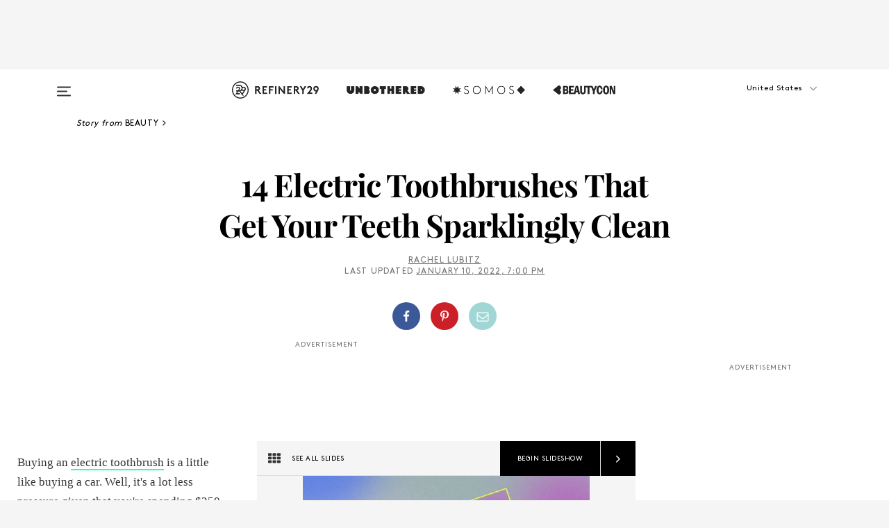

--- FILE ---
content_type: text/html; charset=utf-8
request_url: https://www.refinery29.com/en-us/best-electric-toothbrush?utm_source=rss&utm_medium=rss_linkback3
body_size: 38308
content:

    <!DOCTYPE html>
    <html lang='en'>
      <head>
        
    <script>
      if (window.location.hostname !== window.atob('d3d3LnJlZmluZXJ5MjkuY29t')) {
        window.location = window.atob('aHR0cDovL3d3dy5yZWZpbmVyeTI5LmNvbS9lbi11cy9iZXN0LWVsZWN0cmljLXRvb3RoYnJ1c2g/dXRtX3NvdXJjZT1yc3MmdXRtX21lZGl1bT1yc3NfbGlua2JhY2sz');
      }
    </script>

        <script type="text/javascript">
          window.loadAdLib = function(e,t,a,r){var n=r.includes("refinery29");if(!window.__AdLib){var o=document.createElement("script");o.src=e,o.id="ad-lib",o.onload=function(){window.__AdLib&&(window.__AdLib.env=n?"production":"development",window.__AdLib.template="master",window.__AdLib.site="refinery29",window.__AdLib.brand="refinery29",window.__AdLib.domain=n?".refinery29.com":".rf29.net",window.__AdLib.init())},o.onerror=function(e){console.error("Ad-Lib could not load it's script.",e)},document.head.appendChild(o)}}
        </script>
        <link
          rel="preload"
          as="script"
          href="https://web-statics-cdn.refinery29.com/vendor/ad-lib/v3_1_0/vice-ad-lib.js"
          onload="window.loadAdLib(this.href, 'EN', 'TCFv2.2', 'www.refinery29.com');">
        </script>
        <meta charset="utf-8">
        <title data-react-helmet="true">Best Electric Toothbrushes To Buy On Any Budget 2022</title>
        <meta data-react-helmet="true" content="ie=edge" http-equiv="x-ua-compatible"/><meta data-react-helmet="true" name="title" content="Best Electric Toothbrushes To Buy On Any Budget 2022" itemprop="title"/><meta data-react-helmet="true" name="description" content="Read up on some of the most popular electric toothbrushes on the market, and which ones are worth the splurge." itemprop="description"/><meta data-react-helmet="true" property="og:url" content="https://www.refinery29.com/en-us/best-electric-toothbrush"/><meta data-react-helmet="true" name="twitter:title" content="14 Electric Toothbrushes That Get Your Teeth Sparklingly Clean"/><meta data-react-helmet="true" property="og:title" content="14 Electric Toothbrushes That Get Your Teeth Sparklingly Clean" itemprop="name"/><meta data-react-helmet="true" property="og:description" content="Read up on some of the most popular electric toothbrushes on the market, and which ones are worth the splurge."/><meta data-react-helmet="true" property="og:image" content="https://www.refinery29.com/images/10827353.jpg?crop=40%3A21" itemprop="image"/><meta data-react-helmet="true" property="og:image:secure_url" content="https://www.refinery29.com/images/10827353.jpg?crop=40%3A21" itemprop="image"/><meta data-react-helmet="true" name="twitter:card" content="summary_large_image"/><meta data-react-helmet="true" name="twitter:site" content="@refinery29"/><meta data-react-helmet="true" name="twitter:description" content="Read up on some of the most popular electric toothbrushes on the market, and which ones are worth the splurge."/><meta data-react-helmet="true" name="twitter:image" content="https://www.refinery29.com/images/10827353.jpg?crop=40%3A21"/><meta data-react-helmet="true" name="pinterest:image" content="https://www.refinery29.com/images/10827348.jpg?crop=37%3A50"/><meta data-react-helmet="true" property="fb:app_id" content="155023867867753"/><meta data-react-helmet="true" property="fb:pages" content="86973707921,587074007996399,269626263209765,509115739117952,1562713254009921,583745561686633,656112191237463,284423314989162,974273182666651,192477361634120"/><meta data-react-helmet="true" property="article:publisher" content="refinery29"/><meta data-react-helmet="true" name="viewport" content="width=device-width, initial-scale=1"/><meta data-react-helmet="true" name="theme-color" content="#fd5b4e"/><meta data-react-helmet="true" property="og:type" content="article"/><meta data-react-helmet="true" name="p:domain_verify" content="b10faeb45f92f5ebf0073a215d615ea9"/><meta data-react-helmet="true" property="entry_template" content="entry.slideshow"/><meta data-react-helmet="true" property="author" content="Rachel Lubitz"/>
        <link data-react-helmet="true" rel="canonical" href="https://www.refinery29.com/en-us/best-electric-toothbrush"/><link data-react-helmet="true" rel="publisher" href="https://plus.google.com/101601649207969071719"/><link data-react-helmet="true" rel="rich-pin-icon" href="https://www.refinery29.com/assets/08c2e62e7d1f514259af92204bc9c284.ico"/><link data-react-helmet="true" rel="alternate" hreflang="en" href="https://www.refinery29.com/en-us/best-electric-toothbrush"/><link data-react-helmet="true" rel="alternate" hreflang="x-default" href="https://www.refinery29.com/en-us/best-electric-toothbrush"/>
        <script data-react-helmet="true" type="application/ld+json">{"@context":"http://schema.org","@type":"WebPage","name":"Refinery29","url":"https://www.refinery29.com/en-us","potentialAction":{"@type":"SearchAction","target":"https://www.refinery29.com/en-us/search?q={Refinery29}","query-input":"required name=Refinery29","sameAs":["https://www.facebook.com/refinery29","https://twitter.com/refinery29","https://www.pinterest.com/refinery29/","https://instagram.com/refinery29","https://www.youtube.com/Refinery29TV"]},"image":"https://www.refinery29.com/assets/images/r29-logo-b.svg"}</script><script data-react-helmet="true" type="application/ld+json">{"@context":"http://schema.org","@type":"WebSite","name":"Refinery29","url":"https://www.refinery29.com/en-us","potentialAction":{"@type":"SearchAction","target":"https://www.refinery29.com/en-us/search?q={Refinery29}","query-input":"required name=Refinery29","sameAs":["https://www.facebook.com/refinery29","https://twitter.com/refinery29","https://www.pinterest.com/refinery29/","https://instagram.com/refinery29","https://www.youtube.com/Refinery29TV"]},"image":"https://www.refinery29.com/assets/images/r29-logo-b.svg"}</script><script data-react-helmet="true" type="application/ld+json">{"@context":"http://schema.org","@type":"Article","mainEntityOfPage":{"@type":"WebPage","@id":"https://www.refinery29.com/en-us/best-electric-toothbrush"},"headline":"14 Electric Toothbrushes That Get Your Teeth Sparklingly Clean","url":"https://www.refinery29.com/en-us/best-electric-toothbrush","thumbnailUrl":"https://www.refinery29.com/images/10827348.jpg","image":{"@type":"ImageObject","url":"https://www.refinery29.com/images/10827348.jpg","height":2400,"width":2000},"datePublished":"2022-01-10T19:00:00.000Z","dateModified":"2022-01-10T19:00:00.000Z","author":{"@type":"Person","name":"Rachel Lubitz"},"creator":["Rachel Lubitz"],"articleSection":"Beauty","keywords":["Beauty","The Latest","Most Wanted","Shopping"],"publisher":{"@type":"Organization","name":"Refinery29","logo":{"@type":"ImageObject","url":"https://www.refinery29.com/assets/images/refinery29.png","width":54,"height":54}},"description":"Read up on some of the most popular electric toothbrushes on the market, and which ones are worth the splurge."}</script><script data-react-helmet="true" type="application/ld+json">{"@context":"http://schema.org","@type":"BreadcrumbList","itemListElement":[{"@type":"ListItem","position":1,"item":{"@id":"en-us/beauty","url":"https://www.refinery29.com/en-us/beauty","name":"Beauty"}},{"@type":"ListItem","position":2,"item":{"@id":"en-us/the-latest","url":"https://www.refinery29.com/en-us/the-latest","name":"The Latest"}},{"@type":"ListItem","position":3,"item":{"@id":"en-us/most-wanted","url":"https://www.refinery29.com/en-us/most-wanted","name":"Most Wanted"}},{"@type":"ListItem","position":4,"item":{"@id":"en-us/shopping","url":"https://www.refinery29.com/en-us/shopping","name":"Shopping"}}]}</script><script data-react-helmet="true" type="application/ld+json">{"@context":"http://schema.org","@type":"ImageObject","author":null,"contentUrl":"https://www.refinery29.com/images/10827171.jpg","description":"<h2>Best Design<br></h2><br><h3>CO. By Colgate The CO. Worker Electric Toothbrush</h3><br>When it comes to an object you're going to look at and use twice a day, it definitely doesn't hurt for it to look nice. This Colgate device will brighten up your sink (and your smile!) thanks to key features like Squeaky Clean mode and a curved body that feels comfortable in your hand."}</script><script data-react-helmet="true" type="application/ld+json">{"@context":"http://schema.org","@type":"ImageObject","author":null,"contentUrl":"https://www.refinery29.com/images/10277093.jpg","description":"<h2>Best Features<br></h2><br><h3>Brüush</h3><br>The latest newcomer to the DTC toothbrush game is none other than Brüush, which you've probably heard from podcast sponsorships and targeted Instagram ads. The sleek design immediately caught my eye, and I liked that it came in cute colors included three extra brush heads. Also, the brush head closely mimics a soft, manual toothbrush (it's not circular, like most electric toothbrushes) so it's a great option if you want something similar to what you may be used to if you're an electric newbie.<br><br>In addition to having six cleaning modes, Brüush has a 2-minute timer that beeps every 30 seconds for each quadrant of your mouth, leaving your teeth feeling fresh-from-the-dentist clean. "}</script><script data-react-helmet="true" type="application/ld+json">{"@context":"http://schema.org","@type":"ImageObject","author":null,"contentUrl":"https://www.refinery29.com/images/10826880.jpg","description":"<h2>Best Budget</h2><br><h3>Hum By Colgate<br></h3><br>Colgate obviously knows a thing or two about oral health, so it's no surprise that they've thrown their hat into the electric toothbrush game. Hum brushes are among the most lightweight that we've tried, and can be paired via Bluetooth with Colgate's app that can track your teeth health, program personalized routines, and more. <br><br>At under $100, it's by no means cheap, but still manages to clock in at one of the more affordable electric toothbrushes on the market. Plus, you can choose from a rechargeable model and a lower-priced <a rel=\"noreferrer noopener\" href=\"https://amzn.to/2YeZFhC\" target=\"_blank\">battery-operated one</a> that is $65."}</script><script data-react-helmet="true" type="application/ld+json">{"@context":"http://schema.org","@type":"ImageObject","author":null,"contentUrl":"https://www.refinery29.com/images/10826891.jpeg","description":"<h2>Best For Beginners<br></h2><br><h3>Quip Electric Toothbrush<br></h3><br>Thin, lightweight, and highly intuitive for the electric newbies out there, Quip is one of the cheapest brush options around and definitely the most stylish. Available in colors like gold, red, and a surprisingly chic all-black with black bristles, the brush is powered by one single AAA battery that lasts three months. That means there's no need to charge it — you just replace the electric brush-head when it dies.<br><br>It also has an embedded two-minute timer so you know exactly how long to brush, and comes with a tiny stand that can actually stick to your mirror so you have more room around your bathroom sink for other important personal care items — like the floss your dentist is begging you to use."}</script><script data-react-helmet="true" type="application/ld+json">{"@context":"http://schema.org","@type":"ImageObject","author":null,"contentUrl":"https://www.refinery29.com/images/10826897.jpg","description":"<h2>Best Blue Light<br></h2><br><h3>GoSmile On The Go Smart Brush Whitening Kit<br></h3><br>We honestly don't remember if we ever saw Zenon brush her teeth in the Disney original movie, but if she did, this is the kind of toothbrush she'd use. The brush beams a brightening blue light as it moves across your teeth at the speed of 33,000 strokes a minute. The starter kit also comes with a whitening gel, which works with the light to remove stains every time you scrub."}</script><script data-react-helmet="true" type="application/ld+json">{"@context":"http://schema.org","@type":"ImageObject","author":null,"contentUrl":"https://www.refinery29.com/images/10827187.jpg","description":"<h2>Best Eco-Friendly<br></h2><br><h3>PearlBar Bamboo Sonic Electric Toothbrush</h3><br>While technology has yet to create a 100% bamboo electric toothbrush, this one comes decently close. Replacement brush heads (which are the least sustainable thing about electric toothbrushes) are made with a bamboo body and come in three varieties for gentle, deep cleaning, and plaque removal."}</script><script data-react-helmet="true" type="application/ld+json">{"@context":"http://schema.org","@type":"ImageObject","author":null,"contentUrl":"https://www.refinery29.com/images/10277021.jpg","description":"<h2>Best Luxe<br></h2><br><h3>Philips Sonicare DiamondClean Rechargeable Toothbrush<br></h3><br>With <a href=\"https://www.refinery29.com/en-us/philips-diamondclean-toothbrush\">Kim and Kanye among its many fans</a>, you know this toothbrush is luxe. It comes with lots of brush heads and accessories that seem a little <em>too </em>complicated at first, but once you get past that, the brush is actually designed to make your life a lot easier.<br><br>With smart sensor technology, all you have to do is attach your desired brush head (there's one for whitening, gum care, plaque control, or tongue care), and it automatically adjusts itself to the right spin settings. For the super tech-savvy, there's also an app that'll sync your teeth-cleaning patterns to your iPhone, so you can see which areas you're not giving enough love to."}</script><script data-react-helmet="true" type="application/ld+json">{"@context":"http://schema.org","@type":"ImageObject","author":null,"contentUrl":"https://www.refinery29.com/images/10566026.png","description":"<h2>Best Gentle<br></h2><br><h3>Burst Sonic Toothbrush<br></h3><br>DTC newcomer Burst has racked up over 46,904 5-star reviews on its website, due in part to its extra-soft (except on plaque) charcoal nylon bristles."}</script><script data-react-helmet="true" type="application/ld+json">{"@context":"http://schema.org","@type":"ImageObject","author":null,"contentUrl":"https://www.refinery29.com/images/10826917.png","description":"<h2>Best Charcoal</h2><br><h3>Boka Brush<br></h3><br>The Boka brush features activated charcoal bristles, which provide a much gentler brushing experience and actually helps prevent bacteria from growing on your toothbrush (which is a highly gross thing that <em>does </em>happen). Like the Quip, it has a two-minute timer with 30-second alerts and offers a subscription service option so you can get new brush heads every two to three months, as well as refills of its toothpaste and floss."}</script><script data-react-helmet="true" type="application/ld+json">{"@context":"http://schema.org","@type":"ImageObject","author":null,"contentUrl":"https://www.refinery29.com/images/10566019.jpeg","description":"<h2>Best Sensitive<br></h2><br><h3>Spotlight Oral Care Sonic Toothbrush</h3><br>This dentist-approved electric toothbrush has three modes so you can customize your clean depending on your level of tooth sensitivity."}</script><script data-react-helmet="true" type="application/ld+json">{"@context":"http://schema.org","@type":"ImageObject","author":null,"contentUrl":"https://www.refinery29.com/images/10565986.jpg","description":"<h2>Best Deep Clean</h2><br><h3>Supersmile Advanced Sonic Pulse Toothbrush</h3><br>This über-sleek toothbrush features neat details like (patented!) 45° angled bristles to get your teeth squeaky clean and a motor that whizzes at a rate of 30,000 strokes per minute."}</script><script data-react-helmet="true" type="application/ld+json">{"@context":"http://schema.org","@type":"ImageObject","author":null,"contentUrl":"https://www.refinery29.com/images/10826940.jpg","description":"<h2>Best Whitening<br></h2><br><h3>Apa Beauty Sonic Toothbrush<br></h3><br>At $250, consider this the Rolls Royce of toothbrushes. Fittingly, it comes stocked with all kinds of goodies, including a brush head that whitens and three unique brushing modes (including one called \"massage\"). Designed by cosmetic dentist <a href=\"https://www.refinery29.com/en-us/celebrity-dentist-secrets-dr-apa-veneers\">Michael Apa</a>, DDS, this brush delivers an intense 40,000 vibrations per minute, but don't worry, it doesn't make it feel like all your teeth are rattling inside your skull."}</script><script data-react-helmet="true" type="application/ld+json">{"@context":"http://schema.org","@type":"ImageObject","author":null,"contentUrl":"https://s1.r29static.com/bin/entry/770/x/2113843/image.png","description":"<h2>Best Battery Life<br></h2><br><h3>Goby<br></h3><br>If you're prone to falling asleep without giving your mouth a good clean, you might want to invest in one of these colorful brushes: You can <a href=\"https://www.refinery29.com/en-us/2017/03/146746/goby-mom-texts-toothbrush\">sign up for text alerts</a> that'll send three reminders to your phone each day. The battery lasts two full weeks, because if you can't remember to brush your teeth, you're definitely not remembering to charge your toothbrush."}</script><script data-react-helmet="true" type="application/ld+json">{"@context":"http://schema.org","@type":"ImageObject","author":null,"contentUrl":"https://www.refinery29.com/images/10277048.png","description":"<h2>Best Silicone<br></h2><br><h3>Foreo Issa 2<br></h3><br>Foreo, the company now famed for its vibrating <a href=\"https://www.refinery29.com/en-us/shop/product/foreo-luna-play-plus-portable-facial-cleansing-brush-pearl-pink-108342\">facial cleansing brush</a>, has a similarly-designed toothbrush, too. With its combination of high-intensity pulsations and nonabrasive silicone bristles, it works to clean sensitive teeth and gums without any irritation. Better still, if you're accustomed to the lawn mower engine in the average electric toothbrush, this low-buzzing brush will seem silent in comparison."}</script><script data-react-helmet="true" type="application/ld+json">{"@context":"http://schema.org","@type":"Person","name":"Rachel Lubitz","image":"https://s2.r29static.com/bin/default_author_image/b90/1,0,1000,1000/x/1489625/image.png","url":"https://www.refinery29.com/en-us/author/rachel-lubitz"}</script><script data-react-helmet="true" type="application/ld+json">{"@context":"http://schema.org","@type":"Product","name":"The CO. Worker Electric Toothbrush","brand":"CO. by Colgate","description":"","image":"https://www.refinery29.com/images/10827171.jpg","url":"https://www.ulta.com/p/co-worker-electric-toothbrush-pimprod2023614?sku=2580328","offers":{"@type":"Offer","url":"https://www.ulta.com/p/co-worker-electric-toothbrush-pimprod2023614?sku=2580328","availability":"https://schema.org/InStock","priceCurrency":"US","price":"100.00"}}</script><script data-react-helmet="true" type="application/ld+json">{"@context":"http://schema.org","@type":"Product","name":"Electric Toothbrush","brand":"Brüush","description":"","image":"https://www.refinery29.com/images/10277093.jpg","url":"https://bruush.com/products/black-electric-toothbrush","offers":{"@type":"Offer","url":"https://bruush.com/products/black-electric-toothbrush","availability":"https://schema.org/InStock","priceCurrency":"USD","price":"95.00"}}</script><script data-react-helmet="true" type="application/ld+json">{"@context":"http://schema.org","@type":"Product","name":"hum by Colgate Smart Electric Toothbrush Kit","brand":"Colgate","description":"","image":"https://www.refinery29.com/images/10826880.jpg","url":"https://amzn.to/3ncCb9F","offers":{"@type":"Offer","url":"https://amzn.to/3ncCb9F","availability":"https://schema.org/InStock","priceCurrency":"US","price":"49.99"}}</script><script data-react-helmet="true" type="application/ld+json">{"@context":"http://schema.org","@type":"Product","name":"Electric Toothbrush","brand":"Quip","description":"","image":"https://www.refinery29.com/images/10826891.jpeg","url":"https://www.getquip.com/store/products/electric-toothbrush-set","offers":{"@type":"Offer","url":"https://www.getquip.com/store/products/electric-toothbrush-set","availability":"https://schema.org/InStock","priceCurrency":"US","price":"40.00"}}</script><script data-react-helmet="true" type="application/ld+json">{"@context":"http://schema.org","@type":"Product","name":"On The Go Sonic Blue Smart Brush in White","brand":"Go Smile","description":"","image":"https://www.refinery29.com/images/10826897.jpg","url":"https://www.bedbathandbeyond.com/store/product/go-smile-on-the-go-sonic-blue-smart-brush/5522697?skuId=69604127","offers":{"@type":"Offer","url":"https://www.bedbathandbeyond.com/store/product/go-smile-on-the-go-sonic-blue-smart-brush/5522697?skuId=69604127","availability":"https://schema.org/InStock","priceCurrency":"US","price":"59.99"}}</script><script data-react-helmet="true" type="application/ld+json">{"@context":"http://schema.org","@type":"Product","name":"Bamboo Sonic Electric Toothbrush","brand":"PearlBar","description":"","image":"https://www.refinery29.com/images/10827187.jpg","url":"https://www.neimanmarcus.com/p/pearlbar-bamboo-sonic-electric-toothbrush-prod242420173?","offers":{"@type":"Offer","url":"https://www.neimanmarcus.com/p/pearlbar-bamboo-sonic-electric-toothbrush-prod242420173?","availability":"https://schema.org/InStock","priceCurrency":"US","price":"120.00"}}</script><script data-react-helmet="true" type="application/ld+json">{"@context":"http://schema.org","@type":"Product","name":"Sonicare DiamondClean Smart 9700 Rechargeable Electric","brand":"Philips","description":"","image":"https://www.refinery29.com/images/10277021.jpg","url":"https://amzn.to/2MlEdoj","offers":{"@type":"Offer","url":"https://amzn.to/2MlEdoj","availability":"https://schema.org/InStock","priceCurrency":"USD","price":"279.00"}}</script><script data-react-helmet="true" type="application/ld+json">{"@context":"http://schema.org","@type":"Product","name":"Sonic Toothbrush","brand":"Burst","description":"","image":"https://www.refinery29.com/images/10566026.png","url":"https://www.burstoralcare.com/product/toothbrush?color=black","offers":{"@type":"Offer","url":"https://www.burstoralcare.com/product/toothbrush?color=black","availability":"https://schema.org/InStock","priceCurrency":"US","price":"69.99"}}</script><script data-react-helmet="true" type="application/ld+json">{"@context":"http://schema.org","@type":"Product","name":"Boka Kit","brand":"Boka","description":"","image":"https://www.refinery29.com/images/10826917.png","url":"https://www.boka.com/products/boka-kit","offers":{"@type":"Offer","url":"https://www.boka.com/products/boka-kit","availability":"https://schema.org/InStock","priceCurrency":"US","price":"85.00"}}</script><script data-react-helmet="true" type="application/ld+json">{"@context":"http://schema.org","@type":"Product","name":"Sonic Toothbrush","brand":"Spotlight Oral Care","description":"","image":"https://www.refinery29.com/images/10566019.jpeg","url":"https://spotlightoralcare.com/products/spotlight-sonic-brush","offers":{"@type":"Offer","url":"https://spotlightoralcare.com/products/spotlight-sonic-brush","availability":"https://schema.org/InStock","priceCurrency":"US","price":"149.00"}}</script><script data-react-helmet="true" type="application/ld+json">{"@context":"http://schema.org","@type":"Product","name":"Advanced Sonic Pulse Toothbrush","brand":"supersmile","description":"","image":"https://www.refinery29.com/images/10565986.jpg","url":"https://www.revolve.com/supersmile-advanced-sonic-pulse-toothbrush/dp/SPSM-WU2/","offers":{"@type":"Offer","url":"https://www.revolve.com/supersmile-advanced-sonic-pulse-toothbrush/dp/SPSM-WU2/","availability":"https://schema.org/InStock","priceCurrency":"US","price":"99.00"}}</script><script data-react-helmet="true" type="application/ld+json">{"@context":"http://schema.org","@type":"Product","name":"Apa Sonic Toothbrush","brand":"Apa Beauty","description":"","image":"https://www.refinery29.com/images/10826940.jpg","url":"https://www.violetgrey.com/product/apa-sonic-toothbrush/APA-10004?","offers":{"@type":"Offer","url":"https://www.violetgrey.com/product/apa-sonic-toothbrush/APA-10004?","availability":"https://schema.org/InStock","priceCurrency":"US","price":"250.00"}}</script><script data-react-helmet="true" type="application/ld+json">{"@context":"http://schema.org","@type":"Product","name":"Electric Toothbrush","brand":"Goby","description":"","image":"https://s3.r29static.com/bin/shop/4fa/x,80/2113844/image.jpg","url":"https://www.goby.co/products/electric-toothbrush-all-pink?gclid=EAIaIQobChMIw6W8ot6G4AIVjJ-fCh2nIgFkEAYYASABEgJH8_D_BwE","offers":{"@type":"Offer","url":"https://www.goby.co/products/electric-toothbrush-all-pink?gclid=EAIaIQobChMIw6W8ot6G4AIVjJ-fCh2nIgFkEAYYASABEgJH8_D_BwE","availability":"https://schema.org/InStock","priceCurrency":"USD","price":"60.00"}}</script><script data-react-helmet="true" type="application/ld+json">{"@context":"http://schema.org","@type":"Product","name":"Issa 2","brand":"Foreo","description":"","image":"https://www.refinery29.com/images/10277048.png","url":"https://www.sephora.com/product/issa-tm-2-P428940","offers":{"@type":"Offer","url":"https://www.sephora.com/product/issa-tm-2-P428940","availability":"https://schema.org/InStock","priceCurrency":"USD","price":"169.00"}}</script>
        <link id='main-styles' rel='stylesheet' href='/assets/styles.1a6fc843c5b8cd941845.css' type='text/css' />
        <link id='htlbid-styles' rel='stylesheet' href='https://htlbid.com/v3/refinery29-v2.com/htlbid.css' type='text/css' />
      </head>
      <body id='enUS' class='en'>
<div id='r29-app'><div data-reactroot=""><main><a id="skip" href="#r29-container">Skip navigation!</a><div class=""><div><div class="main"><div class="header-ad-container"><div><span>ADVERTISEMENT</span><div class="ad htlad-ad-header" data-ad-size="7x7,8x8,728x90,970x90,970x250" data-ad-position="header" data-slot-id="slideshow-header" data-targeting="{&quot;sponsorship&quot;:null,&quot;section_name&quot;:[&quot;beauty&quot;,&quot;most-wanted&quot;,&quot;online-shopping&quot;,&quot;shopping&quot;,&quot;shopping-beauty&quot;,&quot;teeth-whitening&quot;],&quot;collections&quot;:[],&quot;aggregations&quot;:null,&quot;entityid&quot;:173278,&quot;aid&quot;:&quot;best-electric-toothbrush&quot;,&quot;pageid&quot;:&quot;best-electric-toothbrush&quot;,&quot;pagetype&quot;:&quot;slideshow&quot;,&quot;test&quot;:null,&quot;is_sensitive_content&quot;:false,&quot;edition&quot;:&quot;en-us&quot;,&quot;utm_source&quot;:&quot;rss&quot;,&quot;utm_medium&quot;:&quot;rss_linkback3&quot;,&quot;utm_content&quot;:null,&quot;utm_campaign&quot;:null,&quot;vertical&quot;:&quot;r29&quot;,&quot;document.referrer&quot;:&quot;&quot;,&quot;keywords&quot;:null,&quot;ad_count&quot;:5}" id="ad-header"></div></div></div><header role="banner" aria-label="Primary" class="global-header"><div class="global-header-main"><div id="main-menu" class="global-menu"><div class="menu-inner"><div class="global-search-nav" aria-label="global search"><div class="search-drawer"><form class="search-form" action="/en-us/search" method="GET" aria-label="Search"><input type="search" id="search-header" name="q" placeholder="Search" value=""/><div class="search-button" role="button" tabindex="0" aria-label="search button"><svg width="16" height="18" viewBox="0 0 16 18" fill="black" xmlns="http://www.w3.org/2000/svg"><path d="M10.7857 8.71429C10.7857 6.50893 8.99107 4.71428 6.78571 4.71428C4.58036 4.71428 2.78571 6.50893 2.78571 8.71429C2.78571 10.9196 4.58036 12.7143 6.78571 12.7143C8.99107 12.7143 10.7857 10.9196 10.7857 8.71429ZM15.3571 16.1429C15.3571 16.7679 14.8393 17.2857 14.2143 17.2857C13.9107 17.2857 13.6161 17.1607 13.4107 16.9464L10.3482 13.8929C9.30357 14.6161 8.05357 15 6.78571 15C3.3125 15 0.5 12.1875 0.5 8.71429C0.5 5.24107 3.3125 2.42857 6.78571 2.42857C10.2589 2.42857 13.0714 5.24107 13.0714 8.71429C13.0714 9.98214 12.6875 11.2321 11.9643 12.2768L15.0268 15.3393C15.2321 15.5446 15.3571 15.8393 15.3571 16.1429Z" fill="#333333"></path></svg></div></form></div></div><div class="category-children"><div class="category-child"><div><a href="https://www.refinery29.com/en-us/unbothered"><img class="menu-logo" src="/assets/6a9d712b4b1480df334054a94146cc34.png" alt="Unbothered menu logo"/></a></div><p>A community celebrating Black voices, Black art, and Black folx.</p></div><div class="category-child"><div><a href="https://www.refinery29.com/en-us/latine-somos"><img class="menu-logo" src="/assets/1ce585852b9e9a8cba36762b911e0f5f.png" alt="Somos menu logo"/></a></div><p>Latines learning, remembering, healing, and finding joy in our diverse stories.</p></div><div class="category-child"><div><a href="https://www.beautycon.com/"><img class="menu-logo" src="/assets/b3658fb2d9482c50df8996241fb2b67d.png" alt="BeautyCon menu logo"/></a></div><p>Beautycon is a global platform that brings together beauty enthusiasts, brands, and industry leaders to explore the latest trends, innovations, and conversations shaping the future of beauty.</p></div></div><div><div class="category-title">Featured Channels</div><div class="category-children"><div class="category-child"><a href="/en-us/fitted">Fitted</a></div><div class="category-child"><a href="/en-us/horoscope">Horoscopes</a></div><div class="category-child"><a href="/en-us/money-diary">Money Diaries</a></div><div class="category-child"><a href="/en-us/the-art-of-giving">The Art of Giving</a></div><div class="category-child"><a href="/en-us/aapi-heritage-month">Not Your Token Asian</a></div><div class="category-child"><a href="/en-us/my-period">My Period</a></div></div></div><div><div class="category-title">Get The Latest</div><div class="category-children"><div class="category-child"><a href="/en-us/shopping">Shopping</a></div><div class="category-child"><a href="/en-us/work-and-money">Work &amp; Money</a></div><div class="category-child"><a href="/en-us/health">Sex &amp; Wellness</a></div><div class="category-child"><a href="/en-us/beauty">Beauty</a></div><div class="category-child"><a href="/en-us/us-news">News</a></div><div class="category-child"><a href="/en-us/entertainment">Entertainment</a></div><div class="category-child"><a href="/en-us/fashion">Fashion</a></div><div class="category-child"><a href="/en-us/politics">Politics</a></div><div class="category-child"><a href="/en-us/living">Lifestyle</a></div></div></div><div><div class="category-title">Get In Touch</div><div class="social-icons"><a href="https://www.facebook.com/refinery29/" target="_blank" title="Refinery29&#x27;s Facebook page" aria-label="Refinery29&#x27;s Facebook page"><svg width="56" height="56" viewBox="0 0 56 56" fill="black" role="img" aria-hidden="true"><path d="M36 20H20V36H27.9973V29.9592H25.9579V27.6101H27.9973V25.8804C27.9973 24.8995 28.2684 24.1379 28.8105 23.5958C29.3526 23.0537 30.0883 22.7826 31.0177 22.7826C31.947 22.7826 32.5494 22.817 32.8248 22.8859V24.9769H31.5856C31.1382 24.9769 30.8327 25.0716 30.6692 25.2609C30.5057 25.4502 30.4239 25.7341 30.4239 26.1128V27.6101H32.7473L32.4375 29.9592H30.4239V36H36V20Z"></path></svg></a><a href="https://x.com/refinery29" target="_blank" title="Refinery29&#x27;s Twitter page" aria-label="Refinery29&#x27;s Twitter page"><svg width="56" height="56" viewBox="0 0 56 56" fill="black" role="img" aria-hidden="true"><path fill-rule="evenodd" clip-rule="evenodd" d="M20.0113 35H21.3186L26.435 29.1807L30.5034 35H35L28.9369 26.3703L34.5041 20H33.1743L28.3396 25.5107L24.4628 20H20L25.8603 28.3541L20.0113 35ZM21.8032 20.9809H23.8204L33.1856 34.0742H31.1457L21.8032 20.9809Z"></path></svg></a><a href="https://www.instagram.com/refinery29/" target="_blank" title="Refinery29&#x27;s Instagram page" aria-label="Refinery29&#x27;s Instagram page"><svg width="56" height="56" viewBox="0 0 56 56" fill="black" role="img" aria-hidden="true"><path fill-rule="evenodd" clip-rule="evenodd" d="M28.5 21.4375C27.4167 21.4375 26.7135 21.4453 26.3906 21.461C26.0677 21.4766 25.6875 21.4896 25.25 21.5C24.8542 21.5209 24.5443 21.5573 24.3203 21.6094C24.0964 21.6615 23.9063 21.7188 23.75 21.7813C23.5729 21.8438 23.4115 21.9245 23.2656 22.0235C23.1198 22.1224 22.9792 22.2396 22.8438 22.375C22.7187 22.5 22.6068 22.6354 22.5078 22.7813C22.4089 22.9271 22.3229 23.0938 22.25 23.2813C22.1979 23.4271 22.1458 23.612 22.0938 23.836C22.0417 24.0599 22.0104 24.375 22 24.7813C21.9792 25.2084 21.9635 25.5834 21.9531 25.9063C21.9427 26.2292 21.9375 26.9271 21.9375 28C21.9375 29.0834 21.9453 29.7865 21.9609 30.1094C21.9766 30.4323 21.9896 30.8125 22 31.25C22.0208 31.6459 22.0573 31.9558 22.1094 32.1797C22.1615 32.4037 22.2187 32.5938 22.2812 32.75C22.3438 32.9271 22.4245 33.0886 22.5234 33.2344C22.6224 33.3802 22.7396 33.5209 22.875 33.6563C23 33.7813 23.1354 33.8933 23.2812 33.9922C23.4271 34.0912 23.5937 34.1771 23.7812 34.25C23.9271 34.3021 24.112 34.3542 24.3359 34.4063C24.5599 34.4584 24.875 34.4896 25.2812 34.5C25.7083 34.5209 26.0833 34.5365 26.4062 34.5469C26.7292 34.5573 27.4271 34.5625 28.5 34.5625C29.5833 34.5625 30.2865 34.5547 30.6094 34.5391C30.9323 34.5235 31.3125 34.5104 31.75 34.5C32.1458 34.4792 32.4557 34.4427 32.6797 34.3907C32.9036 34.3386 33.0937 34.2813 33.25 34.2188C33.4271 34.1563 33.5885 34.0756 33.7344 33.9766C33.8802 33.8776 34.0208 33.7604 34.1562 33.625C34.2813 33.5 34.3932 33.3646 34.4922 33.2188C34.5911 33.0729 34.6771 32.9063 34.75 32.7188C34.8021 32.5729 34.8542 32.3881 34.9062 32.1641C34.9583 31.9401 34.9896 31.625 35 31.2188C35.0208 30.7917 35.0365 30.4167 35.0469 30.0938C35.0573 29.7709 35.0625 29.073 35.0625 28C35.0625 26.9167 35.0547 26.2136 35.0391 25.8907C35.0234 25.5677 35.0104 25.1875 35 24.75C34.9792 24.3542 34.9427 24.0443 34.8906 23.8203C34.8385 23.5964 34.7812 23.4063 34.7188 23.25C34.6562 23.0729 34.5755 22.9115 34.4766 22.7657C34.3776 22.6198 34.2604 22.4792 34.125 22.3438C34 22.2188 33.8646 22.1068 33.7188 22.0078C33.5729 21.9089 33.4063 21.8229 33.2188 21.75C33.0729 21.6979 32.888 21.6459 32.6641 21.5938C32.4401 21.5417 32.125 21.5104 31.7188 21.5C31.2917 21.4792 30.9167 21.4636 30.5938 21.4532C30.2708 21.4427 29.5729 21.4375 28.5 21.4375ZM28.5 20C29.5938 20 30.3099 20.0078 30.6484 20.0235C30.987 20.0391 31.3646 20.0521 31.7812 20.0625C32.2188 20.0834 32.5885 20.1224 32.8906 20.1797C33.1927 20.237 33.4687 20.3125 33.7188 20.4063C33.9896 20.5209 34.2422 20.6511 34.4766 20.7969C34.7109 20.9427 34.9375 21.125 35.1562 21.3438C35.375 21.5625 35.5599 21.7917 35.7109 22.0313C35.862 22.2709 35.9896 22.5209 36.0938 22.7813C36.1875 23.0209 36.2656 23.2943 36.3281 23.6016C36.3906 23.9089 36.4271 24.2813 36.4375 24.7188C36.4583 25.1459 36.474 25.5261 36.4844 25.8594C36.4948 26.1927 36.5 26.9063 36.5 28C36.5 29.0938 36.4922 29.8099 36.4766 30.1485C36.4609 30.487 36.4479 30.8646 36.4375 31.2813C36.4167 31.7188 36.3776 32.0886 36.3203 32.3907C36.263 32.6927 36.1875 32.9688 36.0938 33.2188C35.9792 33.4896 35.849 33.7422 35.7031 33.9766C35.5573 34.211 35.375 34.4375 35.1562 34.6563C34.9375 34.875 34.7083 35.0599 34.4688 35.211C34.2292 35.362 33.9792 35.4896 33.7188 35.5938C33.4792 35.6875 33.2057 35.7657 32.8984 35.8282C32.5911 35.8907 32.2188 35.9271 31.7812 35.9375C31.3542 35.9584 30.974 35.974 30.6406 35.9844C30.3073 35.9948 29.5938 36 28.5 36C27.4062 36 26.6901 35.9922 26.3516 35.9766C26.013 35.961 25.6354 35.9479 25.2188 35.9375C24.7812 35.9167 24.4115 35.8776 24.1094 35.8203C23.8073 35.7631 23.5313 35.6875 23.2812 35.5938C23.0104 35.4792 22.7578 35.349 22.5234 35.2032C22.2891 35.0573 22.0625 34.875 21.8438 34.6563C21.625 34.4375 21.4401 34.2084 21.2891 33.9688C21.138 33.7292 21.0104 33.4792 20.9062 33.2188C20.8125 32.9792 20.7344 32.7058 20.6719 32.3985C20.6094 32.0912 20.5729 31.7188 20.5625 31.2813C20.5417 30.8542 20.526 30.474 20.5156 30.1407C20.5052 29.8073 20.5 29.0938 20.5 28C20.5 26.9063 20.5078 26.1901 20.5234 25.8516C20.5391 25.513 20.5521 25.1354 20.5625 24.7188C20.5833 24.2813 20.6224 23.9115 20.6797 23.6094C20.737 23.3073 20.8125 23.0313 20.9062 22.7813C21.0208 22.5104 21.151 22.2578 21.2969 22.0235C21.4427 21.7891 21.625 21.5625 21.8438 21.3438C22.0625 21.125 22.2917 20.9401 22.5312 20.7891C22.7708 20.6381 23.0208 20.5104 23.2812 20.4063C23.5208 20.3125 23.7943 20.2344 24.1016 20.1719C24.4089 20.1094 24.7812 20.0729 25.2188 20.0625C25.6458 20.0417 26.026 20.0261 26.3594 20.0157C26.6927 20.0052 27.4062 20 28.5 20ZM28.5 23.875C29.0729 23.875 29.6094 23.9818 30.1094 24.1953C30.6094 24.4089 31.0469 24.7032 31.4219 25.0782C31.7969 25.4532 32.0911 25.8907 32.3047 26.3907C32.5182 26.8907 32.625 27.4271 32.625 28C32.625 28.573 32.5182 29.1094 32.3047 29.6094C32.0911 30.1094 31.7969 30.5469 31.4219 30.9219C31.0469 31.2969 30.6094 31.5912 30.1094 31.8047C29.6094 32.0183 29.0729 32.125 28.5 32.125C27.9271 32.125 27.3906 32.0183 26.8906 31.8047C26.3906 31.5912 25.9531 31.2969 25.5781 30.9219C25.2031 30.5469 24.9089 30.1094 24.6953 29.6094C24.4818 29.1094 24.375 28.573 24.375 28C24.375 27.4271 24.4818 26.8907 24.6953 26.3907C24.9089 25.8907 25.2031 25.4532 25.5781 25.0782C25.9531 24.7032 26.3906 24.4089 26.8906 24.1953C27.3906 23.9818 27.9271 23.875 28.5 23.875ZM28.5 30.6875C29.2396 30.6875 29.8724 30.4219 30.3984 29.8907C30.9245 29.3594 31.1875 28.7292 31.1875 28C31.1875 27.2604 30.9219 26.6276 30.3906 26.1016C29.8594 25.5755 29.2292 25.3125 28.5 25.3125C27.7604 25.3125 27.1276 25.5782 26.6016 26.1094C26.0755 26.6407 25.8125 27.2709 25.8125 28C25.8125 28.7396 26.0781 29.3724 26.6094 29.8985C27.1406 30.4245 27.7708 30.6875 28.5 30.6875ZM33.7188 23.7188C33.7188 23.9792 33.6302 24.2058 33.4531 24.3985C33.276 24.5912 33.0521 24.6875 32.7812 24.6875C32.5208 24.6875 32.2943 24.5938 32.1016 24.4063C31.9089 24.2188 31.8125 23.9896 31.8125 23.7188C31.8125 23.4584 31.9062 23.237 32.0938 23.0547C32.2813 22.8724 32.5104 22.7813 32.7812 22.7813C33.0417 22.7813 33.263 22.8698 33.4453 23.0469C33.6276 23.224 33.7188 23.4479 33.7188 23.7188Z"></path></svg></a><a href="https://www.pinterest.com/refinery29/" target="_blank" title="Refinery29&#x27;s Pinterest page" aria-label="Refinery29&#x27;s Pinterest page"><svg width="56" height="56" viewBox="0 0 56 56" fill="black" role="img" aria-hidden="true"><path fill-rule="evenodd" clip-rule="evenodd" d="M28.0003 20C23.5821 20 20 23.5817 20 27.9999C20 31.2757 21.9699 34.0898 24.7887 35.3271C24.7662 34.7685 24.7846 34.0979 24.9279 33.4902C25.0817 32.8407 25.9573 29.131 25.9573 29.131C25.9573 29.131 25.7017 28.6203 25.7017 27.8652C25.7017 26.6798 26.3889 25.7944 27.2446 25.7944C27.9723 25.7944 28.3238 26.3409 28.3238 26.9953C28.3238 27.7269 27.8573 28.821 27.6173 29.8344C27.4169 30.683 28.0428 31.3752 28.88 31.3752C30.3958 31.3752 31.4167 29.4285 31.4167 27.1219C31.4167 25.3686 30.2357 24.0562 28.0878 24.0562C25.661 24.0562 24.1492 25.8659 24.1492 27.8873C24.1492 28.5843 24.3547 29.0758 24.6766 29.4564C24.8246 29.6312 24.8452 29.7016 24.7916 29.9023C24.7532 30.0495 24.6651 30.4038 24.6286 30.5443C24.5753 30.7469 24.4112 30.8193 24.228 30.7445C23.1103 30.2882 22.5897 29.0642 22.5897 27.6882C22.5897 25.4157 24.5063 22.6908 28.3073 22.6908C31.3617 22.6908 33.372 24.901 33.372 27.2735C33.372 30.4117 31.6273 32.7562 29.0554 32.7562C28.1917 32.7562 27.3792 32.2893 27.101 31.7591C27.101 31.7591 26.6365 33.6023 26.5381 33.9582C26.3685 34.575 26.0365 35.1915 25.7329 35.6719C26.4525 35.8844 27.2125 36 28.0003 36C32.4181 36 36 32.4183 36 27.9999C36 23.5817 32.4181 20 28.0003 20" fill="black"></path></svg></a><a href="https://www.snapchat.com/add/refinery29" target="_blank" title="Add Refinery29 on Snapchat" aria-label="Add Refinery29 on Snapchat"><svg width="56" height="56" viewBox="0 0 56 56" fill="black" role="img" aria-hidden="true"><path d="M24.1288 22.7136C23.7038 23.6651 23.8717 25.3699 23.9397 26.5621C23.4807 26.8163 22.8913 26.3703 22.5577 26.3703C22.2106 26.3703 21.7962 26.5982 21.731 26.9381C21.6843 27.183 21.7941 27.5398 22.5818 27.8506C22.8863 27.971 23.611 28.1126 23.7789 28.5076C24.0147 29.0627 22.5676 31.6248 20.2952 31.9986C20.1174 32.0276 19.9906 32.1862 20.0005 32.366C20.0402 33.0563 21.5887 33.3267 22.275 33.4329C22.3452 33.5278 22.4018 33.9285 22.4918 34.2336C22.5322 34.3703 22.6363 34.5338 22.9041 34.5338C23.2533 34.5338 23.8334 34.2648 24.8435 34.4319C25.8338 34.5968 26.7645 36 28.5517 36C30.2128 36 31.2038 34.5904 32.1572 34.4319C32.709 34.3405 33.1829 34.3696 33.7127 34.4729C34.0775 34.5444 34.4048 34.5841 34.5089 34.2258C34.6003 33.9165 34.6562 33.5235 34.725 33.4308C35.405 33.3253 36.9605 33.0556 36.9995 32.3653C37.0094 32.1855 36.8826 32.0276 36.7048 31.9979C34.4707 31.6297 32.9796 29.0754 33.2211 28.5069C33.3883 28.1126 34.108 27.9724 34.4182 27.8499C34.9948 27.6227 35.2838 27.343 35.2775 27.0195C35.2697 26.6053 34.771 26.3582 34.4041 26.3582C34.0308 26.3582 33.4946 26.8 33.0603 26.5607C33.1283 25.3586 33.2955 23.6616 32.8712 22.7108C32.0672 20.9104 30.2787 20 28.4908 20C26.7143 20 24.9391 20.8977 24.1288 22.7136Z"></path></svg></a><a href="https://www.youtube.com/refinery29" target="_blank" title="Refinery29&#x27;s YouTube channel" aria-label="Refinery29&#x27;s YouTube channel"><svg width="56" height="56" viewBox="0 0 56 56" fill="black" role="img" aria-hidden="true"><path d="M37.5812 24.0397C37.468 23.6461 37.2474 23.2897 36.943 23.0085C36.6299 22.7186 36.2462 22.5112 35.8281 22.406C34.2633 22.004 27.9942 22.004 27.9942 22.004C25.3806 21.975 22.7677 22.1025 20.1702 22.3857C19.7521 22.4987 19.3691 22.7107 19.0554 23.0028C18.7471 23.2919 18.5238 23.6483 18.4071 24.0389C18.1269 25.51 17.9908 27.0038 18.0005 28.5C17.9905 29.9949 18.1263 31.4881 18.4071 32.9611C18.5213 33.35 18.7438 33.7049 19.0529 33.9915C19.362 34.2782 19.747 34.4852 20.1702 34.5948C21.7559 34.996 27.9942 34.996 27.9942 34.996C30.6111 35.025 33.2273 34.8975 35.8281 34.6143C36.2462 34.5091 36.6299 34.3017 36.943 34.0118C37.2513 33.7252 37.4704 33.3687 37.5804 32.9806C37.8679 31.51 38.0077 30.0157 37.9978 28.5187C38.0195 27.0153 37.8798 25.5147 37.5812 24.0397ZM26.0011 31.2803V25.7205L31.2171 28.5008L26.0011 31.2803Z"></path></svg></a><a href="https://www.tiktok.com/@refinery29" target="_blank" title="Refinery29 on TikTok" aria-label="Refinery29 on TikTok"><svg width="56" height="56" viewBox="0 0 56 56" fill="black" role="img" aria-hidden="true"><path fill-rule="evenodd" clip-rule="evenodd" d="M31.4908 25.2742C32.6132 25.9313 33.7125 26.3461 35 26.4747V23.7562C34.0075 23.6801 32.9924 23.0465 32.3865 22.3424C32.0187 21.9151 31.7425 21.408 31.5969 20.8676C31.5744 20.784 31.4826 20.2511 31.4719 20H28.628V20.6786V22.3029V29.2038V30.1679C28.628 30.7168 28.6695 31.2862 28.4613 31.8055C27.9518 33.0764 26.3591 33.6316 25.1298 32.9939C22.7357 31.7424 24.0705 28.27 26.551 28.5908V25.7701C26.2122 25.7649 25.7723 25.8301 25.6141 25.849C25.1277 25.907 24.6563 26.042 24.2062 26.2292C21.6328 27.2995 20.3116 30.2524 21.3623 32.8153L21.331 32.7277C22.6604 36.1247 27.1531 37.0798 29.8457 34.6274C31.7236 32.9169 31.4908 30.5397 31.4908 28.2712V25.2742Z"></path></svg></a><a href="https://jump.refinery29.com/join/24/signup-all-newsletters?utm_source=footer&amp;utm_medium=emailsignup&amp;_ga=2.174034529.350230817.1728573652-162356488.1728573652" target="_blank" title="Sign up for Refinery29 newsletters" aria-label="Sign up for Refinery29 newsletters"><svg width="52" height="56" viewBox="0 0 52 56" fill="black" role="img" aria-hidden="true"><path d="M34.1429 33.7678V25.625C33.9167 25.8795 33.6728 26.1127 33.4113 26.3248C31.5169 27.7809 30.0113 28.9754 28.8945 29.9085C28.534 30.2124 28.2407 30.4492 28.0145 30.6189C27.7883 30.7885 27.4826 30.9599 27.0974 31.1331C26.7121 31.3063 26.3499 31.3928 26.0106 31.3928H25.9894C25.6501 31.3928 25.2879 31.3063 24.9026 31.1331C24.5174 30.9599 24.2117 30.7885 23.9855 30.6189C23.7593 30.4492 23.466 30.2124 23.1055 29.9085C21.9887 28.9754 20.4831 27.7809 18.5887 26.3248C18.3272 26.1127 18.0833 25.8795 17.8571 25.625V33.7678C17.8571 33.8597 17.8907 33.9393 17.9579 34.0064C18.025 34.0736 18.1045 34.1071 18.1964 34.1071H33.8036C33.8955 34.1071 33.975 34.0736 34.0421 34.0064C34.1093 33.9393 34.1429 33.8597 34.1429 33.7678ZM34.1429 22.6244V22.3647L34.1376 22.2268L34.1057 22.0943L34.0474 21.9989L33.952 21.9194L33.8036 21.8928H18.1964C18.1045 21.8928 18.025 21.9264 17.9579 21.9936C17.8907 22.0607 17.8571 22.1402 17.8571 22.2321C17.8571 23.4196 18.3767 24.4234 19.4157 25.2433C20.7799 26.3177 22.1972 27.438 23.6674 28.6043C23.7098 28.6397 23.8335 28.7439 24.0385 28.9171C24.2435 29.0903 24.4061 29.2228 24.5262 29.3147C24.6464 29.4066 24.8037 29.5179 24.998 29.6487C25.1924 29.7795 25.3709 29.8767 25.5335 29.9403C25.6961 30.0039 25.848 30.0357 25.9894 30.0357H26.0106C26.152 30.0357 26.3039 30.0039 26.4665 29.9403C26.6291 29.8767 26.8076 29.7795 27.002 29.6487C27.1963 29.5179 27.3536 29.4066 27.4738 29.3147C27.5939 29.2228 27.7565 29.0903 27.9615 28.9171C28.1665 28.7439 28.2902 28.6397 28.3326 28.6043C29.8028 27.438 31.2201 26.3177 32.5843 25.2433C32.966 24.9394 33.3211 24.5311 33.6498 24.0187C33.9785 23.5062 34.1429 23.0415 34.1429 22.6244ZM35.5 22.2321V33.7678C35.5 34.2344 35.3339 34.6337 35.0017 34.966C34.6695 35.2982 34.2701 35.4643 33.8036 35.4643H18.1964C17.7299 35.4643 17.3305 35.2982 16.9983 34.966C16.6661 34.6337 16.5 34.2344 16.5 33.7678V22.2321C16.5 21.7656 16.6661 21.3662 16.9983 21.034C17.3305 20.7018 17.7299 20.5357 18.1964 20.5357H33.8036C34.2701 20.5357 34.6695 20.7018 35.0017 21.034C35.3339 21.3662 35.5 21.7656 35.5 22.2321Z"></path></svg></a></div></div></div></div><button type="button" class="hamburger-menu desktop" aria-label="Open menu" aria-expanded="false" aria-controls="main-menu"><svg width="20" height="15" viewBox="0 0 20 15" fill="black" xmlns="http://www.w3.org/2000/svg"><rect y="0.5" width="20" height="2" rx="1" fill="#333333"></rect><rect y="6.5" width="15" height="2" rx="1" fill="#333333"></rect><rect y="12.5" width="20" height="2" rx="1" fill="#333333"></rect></svg></button><div class="header-verticals desktop"><a href="https://www.refinery29.com/en-us"><img class="menu-logo" src="/assets/90e3b0501ff143bd058ecb3f754a4430.png" alt="Refinery29 logo"/></a><a href="https://www.refinery29.com/en-us/unbothered"><img class="menu-logo" src="/assets/9aa89696be7da8b249e2ee2622a111e9.png" alt="Unbothered logo"/></a><a href="https://www.refinery29.com/en-us/latine-somos"><img class="menu-logo" src="/assets/cda4774d79df76d9c5ab2dfba3784155.png" alt="Somos logo"/></a><a href="https://www.beautycon.com/"><img class="menu-logo" src="/assets/d68e2ddc49f6065953daf57eac5b849a.png" alt="BeautyCon logo"/></a></div><div class="header-verticals desktop r29-only-menu"><a href="https://www.refinery29.com/en-us"><img class="menu-logo" src="/assets/90e3b0501ff143bd058ecb3f754a4430.png" alt="Refinery29 logo"/></a></div><div class="header-mobile-logo mobile"><a href="https://www.refinery29.com/en-us"><img class="menu-logo" src="/assets/90e3b0501ff143bd058ecb3f754a4430.png" alt="Refinery29 logo"/></a></div><div class="desktop edition-switch-wrapper"><div class="global-edition-switch" aria-label="Edition selector"><div class="current-edition" tabindex="0" role="button" aria-expanded="false" aria-haspopup="true"><span>United States</span><i class="fa fa-angle-down " aria-label="angle-down" aria-hidden="true"><svg width="1792" height="1792" viewBox="0 0 1792 1792"><path d="M1395 736q0 13-10 23l-466 466q-10 10-23 10t-23-10L407 759q-10-10-10-23t10-23l50-50q10-10 23-10t23 10l393 393 393-393q10-10 23-10t23 10l50 50q10 10 10 23z"/></svg></i></div><ul class=""><li class="label" aria-label="locales">Switch To</li><li><a href="https://www.refinery29.com/en-gb"><span>United Kingdom</span></a></li><li><a href="https://www.refinery29.com/de-de"><span>Germany</span></a></li><li><a href="https://www.refinery29.com/fr-fr"><span>France</span></a></li><li><a href="https://www.refinery29.com/en-au"><span>Australia</span></a></li></ul></div></div><div class="mobile edition-switch-wrapper"></div><button type="button" class="hamburger-menu mobile" aria-label="Open menu" aria-expanded="false" aria-controls="main-menu"><svg width="20" height="15" viewBox="0 0 20 15" fill="black" xmlns="http://www.w3.org/2000/svg"><rect y="0.5" width="20" height="2" rx="1" fill="#333333"></rect><rect y="6.5" width="15" height="2" rx="1" fill="#333333"></rect><rect y="12.5" width="20" height="2" rx="1" fill="#333333"></rect></svg></button></div></header><div class="mobile-header-verticals-wrapper"><div class="mobile-header-verticals"><div class="mobile-vertical"><a href="https://www.refinery29.com/en-us/unbothered"><img class="menu-logo" src="/assets/6a9d712b4b1480df334054a94146cc34.png" alt="Unbothered menu logo"/></a></div><div class="mobile-vertical"><a href="https://www.refinery29.com/en-us/latine-somos"><img class="menu-logo" src="/assets/1ce585852b9e9a8cba36762b911e0f5f.png" alt="Somos menu logo"/></a></div><div class="mobile-vertical"><a href="https://www.beautycon.com/"><img class="menu-logo" src="/assets/b3658fb2d9482c50df8996241fb2b67d.png" alt="BeautyCon menu logo"/></a></div></div></div><div id="r29-container"><div><header hidden="" class="condensed-header hidden"><a href="/en-us"><div class="r29-logo"><img src="/assets/d27ad8510dcf0eef13f6419f4f9a76e6.svg" alt="Refinery29"/></div></a><div class="condensed-title"><span>Now Reading</span><h4>The Best Electric Toothbrushes That Money Can Buy</h4></div><div class="story-share"><button class="fa fa-facebook " aria-label="facebook" aria-hidden="true"><svg height="1792" viewBox="0 0 1792 1792" width="1792" role="img" aria-hidden="true"><path d="m1343 12v264h-157q-86 0-116 36t-30 108v189h293l-39 296h-254v759h-306v-759h-255v-296h255v-218q0-186 104-288.5t277-102.5q147 0 228 12z"/></svg>
</button><div data-href="https://pinterest.com/pin/create/button/?url=https%3A%2F%2Fwww.refinery29.com%2Fen-us%2Fbest-electric-toothbrush%3Futm_source%3Dpinterest%26utm_medium%3Dpinterest_share&amp;media=http%3A%2F%2Fwww.refinery29.com%2Fimages%2F10827348.jpg%3Fcrop%3D37%253A50&amp;description=14%20Electric%20Toothbrushes%20That%20Get%20Your%20Teeth%20Sparklingly%20Clean%2B%23refinery29" data-pin-custom="true" style="display:inline-block" role="button" tabindex="0"><button class="fa fa-pinterest-p" title="Share on Pinterest" aria-label="Share on Pinterest"><svg height="1792" viewBox="0 0 1792 1792" width="1792" role="img" aria-hidden="true"><path d="m256 597q0-108 37.5-203.5t103.5-166.5 152-123 185-78 202-26q158 0 294 66.5t221 193.5 85 287q0 96-19 188t-60 177-100 149.5-145 103-189 38.5q-68 0-135-32t-96-88q-10 39-28 112.5t-23.5 95-20.5 71-26 71-32 62.5-46 77.5-62 86.5l-14 5-9-10q-15-157-15-188 0-92 21.5-206.5t66.5-287.5 52-203q-32-65-32-169 0-83 52-156t132-73q61 0 95 40.5t34 102.5q0 66-44 191t-44 187q0 63 45 104.5t109 41.5q55 0 102-25t78.5-68 56-95 38-110.5 20-111 6.5-99.5q0-173-109.5-269.5t-285.5-96.5q-200 0-334 129.5t-134 328.5q0 44 12.5 85t27 65 27 45.5 12.5 30.5q0 28-15 73t-37 45q-2 0-17-3-51-15-90.5-56t-61-94.5-32.5-108-11-106.5z"/></svg>
</button></div><button class="fa fa-envelope-o" title="Share by Email" aria-label="Share by Email"><svg height="1792" viewBox="0 0 1792 1792" width="1792"><path d="m1664 1504v-768q-32 36-69 66-268 206-426 338-51 43-83 67t-86.5 48.5-102.5 24.5h-2q-48 0-102.5-24.5t-86.5-48.5-83-67q-158-132-426-338-37-30-69-66v768q0 13 9.5 22.5t22.5 9.5h1472q13 0 22.5-9.5t9.5-22.5zm0-1051v-24.5l-.5-13-3-12.5-5.5-9-9-7.5-14-2.5h-1472q-13 0-22.5 9.5t-9.5 22.5q0 168 147 284 193 152 401 317 6 5 35 29.5t46 37.5 44.5 31.5 50.5 27.5 43 9h2q20 0 43-9t50.5-27.5 44.5-31.5 46-37.5 35-29.5q208-165 401-317 54-43 100.5-115.5t46.5-131.5zm128-37v1088q0 66-47 113t-113 47h-1472q-66 0-113-47t-47-113v-1088q0-66 47-113t113-47h1472q66 0 113 47t47 113z"/></svg></button></div></header><article class="r29-article-container "><div class="primary-tag-banner"><a href="/en-us/beauty"><span class="story-from"><span>Story from <span class="tag-name">Beauty</span></span></span><i class="fa fa-angle-right " aria-label="angle-right" aria-hidden="true"><svg height="1792" viewBox="0 0 1792 1792" width="1792"><path d="m1171 960q0 13-10 23l-466 466q-10 10-23 10t-23-10l-50-50q-10-10-10-23t10-23l393-393-393-393q-10-10-10-23t10-23l50-50q10-10 23-10t23 10l466 466q10 10 10 23z"/></svg></i></a></div><div class="r29-article slideshow-article"><div class="header"><h1 class="title">14 Electric Toothbrushes That Get Your Teeth Sparklingly Clean</h1><div class="bylines-container"><div class="byline main-contributors"><span class="contributor"><a href="/en-us/author/rachel-lubitz">Rachel Lubitz</a></span></div><div class="byline modified"><span>Last Updated <a rel="nofollow" href="/en-us/archives/2022/01/10"><span><span>January 10, 2022</span>, <span>7:00 PM</span></span></a></span></div></div><div class="story-share"><button class="fa fa-facebook " aria-label="facebook" aria-hidden="true"><svg height="1792" viewBox="0 0 1792 1792" width="1792" role="img" aria-hidden="true"><path d="m1343 12v264h-157q-86 0-116 36t-30 108v189h293l-39 296h-254v759h-306v-759h-255v-296h255v-218q0-186 104-288.5t277-102.5q147 0 228 12z"/></svg>
</button><div data-href="https://pinterest.com/pin/create/button/?url=https%3A%2F%2Fwww.refinery29.com%2Fen-us%2Fbest-electric-toothbrush%3Futm_source%3Dpinterest%26utm_medium%3Dpinterest_share&amp;media=http%3A%2F%2Fwww.refinery29.com%2Fimages%2F10827348.jpg%3Fcrop%3D37%253A50&amp;description=14%20Electric%20Toothbrushes%20That%20Get%20Your%20Teeth%20Sparklingly%20Clean%2B%23refinery29" data-pin-custom="true" style="display:inline-block" role="button" tabindex="0"><button class="fa fa-pinterest-p" title="Share on Pinterest" aria-label="Share on Pinterest"><svg height="1792" viewBox="0 0 1792 1792" width="1792" role="img" aria-hidden="true"><path d="m256 597q0-108 37.5-203.5t103.5-166.5 152-123 185-78 202-26q158 0 294 66.5t221 193.5 85 287q0 96-19 188t-60 177-100 149.5-145 103-189 38.5q-68 0-135-32t-96-88q-10 39-28 112.5t-23.5 95-20.5 71-26 71-32 62.5-46 77.5-62 86.5l-14 5-9-10q-15-157-15-188 0-92 21.5-206.5t66.5-287.5 52-203q-32-65-32-169 0-83 52-156t132-73q61 0 95 40.5t34 102.5q0 66-44 191t-44 187q0 63 45 104.5t109 41.5q55 0 102-25t78.5-68 56-95 38-110.5 20-111 6.5-99.5q0-173-109.5-269.5t-285.5-96.5q-200 0-334 129.5t-134 328.5q0 44 12.5 85t27 65 27 45.5 12.5 30.5q0 28-15 73t-37 45q-2 0-17-3-51-15-90.5-56t-61-94.5-32.5-108-11-106.5z"/></svg>
</button></div><button class="fa fa-envelope-o" title="Share by Email" aria-label="Share by Email"><svg height="1792" viewBox="0 0 1792 1792" width="1792"><path d="m1664 1504v-768q-32 36-69 66-268 206-426 338-51 43-83 67t-86.5 48.5-102.5 24.5h-2q-48 0-102.5-24.5t-86.5-48.5-83-67q-158-132-426-338-37-30-69-66v768q0 13 9.5 22.5t22.5 9.5h1472q13 0 22.5-9.5t9.5-22.5zm0-1051v-24.5l-.5-13-3-12.5-5.5-9-9-7.5-14-2.5h-1472q-13 0-22.5 9.5t-9.5 22.5q0 168 147 284 193 152 401 317 6 5 35 29.5t46 37.5 44.5 31.5 50.5 27.5 43 9h2q20 0 43-9t50.5-27.5 44.5-31.5 46-37.5 35-29.5q208-165 401-317 54-43 100.5-115.5t46.5-131.5zm128-37v1088q0 66-47 113t-113 47h-1472q-66 0-113-47t-47-113v-1088q0-66 47-113t113-47h1472q66 0 113 47t47 113z"/></svg></button></div></div><div class="slideshow-ad-container"><span>ADVERTISEMENT</span><div class="ad htlad-ad-ss-top ss-ad" data-ad-size="728x90,970x90" data-ad-position="top" data-slot-id="slideshow-top" data-targeting="{&quot;sponsorship&quot;:null,&quot;section_name&quot;:[&quot;beauty&quot;,&quot;most-wanted&quot;,&quot;online-shopping&quot;,&quot;shopping&quot;,&quot;shopping-beauty&quot;,&quot;teeth-whitening&quot;],&quot;collections&quot;:[],&quot;aggregations&quot;:null,&quot;entityid&quot;:173278,&quot;aid&quot;:&quot;best-electric-toothbrush&quot;,&quot;pageid&quot;:&quot;best-electric-toothbrush&quot;,&quot;pagetype&quot;:&quot;slideshow&quot;,&quot;test&quot;:null,&quot;is_sensitive_content&quot;:false,&quot;edition&quot;:&quot;en-us&quot;,&quot;utm_source&quot;:&quot;rss&quot;,&quot;utm_medium&quot;:&quot;rss_linkback3&quot;,&quot;utm_content&quot;:null,&quot;utm_campaign&quot;:null,&quot;vertical&quot;:&quot;r29&quot;,&quot;document.referrer&quot;:&quot;&quot;,&quot;keywords&quot;:null,&quot;ad_count&quot;:5}" id="ad-ss-top"></div></div><div><div class="ad htlad-1x5" data-ad-size="1x5" data-ad-position="invusion" data-slot-id="slideshow-invusion" data-targeting="{&quot;sponsorship&quot;:null,&quot;section_name&quot;:[&quot;beauty&quot;,&quot;most-wanted&quot;,&quot;online-shopping&quot;,&quot;shopping&quot;,&quot;shopping-beauty&quot;,&quot;teeth-whitening&quot;],&quot;collections&quot;:[],&quot;aggregations&quot;:null,&quot;entityid&quot;:173278,&quot;aid&quot;:&quot;best-electric-toothbrush&quot;,&quot;pageid&quot;:&quot;best-electric-toothbrush&quot;,&quot;pagetype&quot;:&quot;slideshow&quot;,&quot;test&quot;:null,&quot;is_sensitive_content&quot;:false,&quot;edition&quot;:&quot;en-us&quot;,&quot;utm_source&quot;:&quot;rss&quot;,&quot;utm_medium&quot;:&quot;rss_linkback3&quot;,&quot;utm_content&quot;:null,&quot;utm_campaign&quot;:null,&quot;vertical&quot;:&quot;r29&quot;,&quot;document.referrer&quot;:&quot;&quot;,&quot;keywords&quot;:null,&quot;ad_count&quot;:6}" id="ad-article-invusion"></div></div><div id="article-main-content" class=""><div class="slideshow-wrapper"><div class="desktop-layout"><div class="left-column"><div class="slideshow"><div class="trinityAudioPlaceholder"><div class="trinity-tts-pb" dir="ltr"></div></div><div class="slideshow-nav"><a role="button" tabindex="0" title="See All Slides" aria-label="See All Slides"><div class="nav-left see-all-slides"><i class="fa fa-th " aria-label="th" aria-hidden="true"><svg height="1792" viewBox="0 0 1792 1792" width="1792"><path d="m512 1248v192q0 40-28 68t-68 28h-320q-40 0-68-28t-28-68v-192q0-40 28-68t68-28h320q40 0 68 28t28 68zm0-512v192q0 40-28 68t-68 28h-320q-40 0-68-28t-28-68v-192q0-40 28-68t68-28h320q40 0 68 28t28 68zm640 512v192q0 40-28 68t-68 28h-320q-40 0-68-28t-28-68v-192q0-40 28-68t68-28h320q40 0 68 28t28 68zm-640-1024v192q0 40-28 68t-68 28h-320q-40 0-68-28t-28-68v-192q0-40 28-68t68-28h320q40 0 68 28t28 68zm640 512v192q0 40-28 68t-68 28h-320q-40 0-68-28t-28-68v-192q0-40 28-68t68-28h320q40 0 68 28t28 68zm640 512v192q0 40-28 68t-68 28h-320q-40 0-68-28t-28-68v-192q0-40 28-68t68-28h320q40 0 68 28t28 68zm-640-1024v192q0 40-28 68t-68 28h-320q-40 0-68-28t-28-68v-192q0-40 28-68t68-28h320q40 0 68 28t28 68zm640 512v192q0 40-28 68t-68 28h-320q-40 0-68-28t-28-68v-192q0-40 28-68t68-28h320q40 0 68 28t28 68zm0-512v192q0 40-28 68t-68 28h-320q-40 0-68-28t-28-68v-192q0-40 28-68t68-28h320q40 0 68 28t28 68z"/></svg></i></div><div class="slide-info left"><div class="slide-info-text"><span>See All Slides</span></div></div></a><a title="Next Slide" class="nav-right intro-slide" href="/en-us/best-electric-toothbrush?utm_medium=rss_linkback3&amp;utm_source=rss#slide-1"><i class="fa fa-angle-right " aria-label="angle-right" aria-hidden="true"><svg height="1792" viewBox="0 0 1792 1792" width="1792"><path d="m1171 960q0 13-10 23l-466 466q-10 10-23 10t-23-10l-50-50q-10-10-10-23t10-23l393-393-393-393q-10-10-10-23t10-23l50-50q10-10 23-10t23 10l466 466q10 10 10 23z"/></svg></i></a><a title="Begin Slideshow" class="slide-info intro-slide" href="/en-us/best-electric-toothbrush?utm_medium=rss_linkback3&amp;utm_source=rss#slide-1"><div class="slide-info-text"><span>Begin Slideshow</span></div></a></div><div class="intro-slide"><figure><a href="/en-us/best-electric-toothbrush?utm_medium=rss_linkback3&amp;utm_source=rss#slide-1"><div class="img-container loading"><div class="intro-slide-overlay"><div class="intro-slide-instructions"></div></div></div></a><div class="story-share image-shares"><div data-href="https://pinterest.com/pin/create/button/?url=https%3A%2F%2Fwww.refinery29.com%2Fen-us%2Fbest-electric-toothbrush%3Futm_source%3Dpinterest%26utm_medium%3Dpinterest_share&amp;media=http%3A%2F%2Fwww.refinery29.com%2Fimages%2F10827348.jpg%3Fcrop%3D37%253A50&amp;description=14%20Electric%20Toothbrushes%20That%20Get%20Your%20Teeth%20Sparklingly%20Clean%2B%23refinery29" data-pin-custom="true" style="display:inline-block" role="button" tabindex="0"><button class="fa fa-pinterest-p" title="Share on Pinterest" aria-label="Share on Pinterest"><svg height="1792" viewBox="0 0 1792 1792" width="1792" role="img" aria-hidden="true"><path d="m256 597q0-108 37.5-203.5t103.5-166.5 152-123 185-78 202-26q158 0 294 66.5t221 193.5 85 287q0 96-19 188t-60 177-100 149.5-145 103-189 38.5q-68 0-135-32t-96-88q-10 39-28 112.5t-23.5 95-20.5 71-26 71-32 62.5-46 77.5-62 86.5l-14 5-9-10q-15-157-15-188 0-92 21.5-206.5t66.5-287.5 52-203q-32-65-32-169 0-83 52-156t132-73q61 0 95 40.5t34 102.5q0 66-44 191t-44 187q0 63 45 104.5t109 41.5q55 0 102-25t78.5-68 56-95 38-110.5 20-111 6.5-99.5q0-173-109.5-269.5t-285.5-96.5q-200 0-334 129.5t-134 328.5q0 44 12.5 85t27 65 27 45.5 12.5 30.5q0 28-15 73t-37 45q-2 0-17-3-51-15-90.5-56t-61-94.5-32.5-108-11-106.5z"/></svg>
</button></div><button class="fa fa-facebook " aria-label="facebook" aria-hidden="true"><svg height="1792" viewBox="0 0 1792 1792" width="1792" role="img" aria-hidden="true"><path d="m1343 12v264h-157q-86 0-116 36t-30 108v189h293l-39 296h-254v759h-306v-759h-255v-296h255v-218q0-186 104-288.5t277-102.5q147 0 228 12z"/></svg>
</button></div></figure><div class="content-caption"></div></div></div><div id="editorial-content"><div><section class="body"><div class="trinityAudioPlaceholder"><div class="trinity-tts-pb" dir="ltr"></div></div><div class="section-outer-container"><div class="section-container section-text-container"><div class="section-text">Buying an <a href="https://www.refinery29.com/en-us/amazon-electric-toothbrush">electric toothbrush</a> is a little like buying a car. Well, it's a lot less pressure given that you're spending $250 max, don't have a greasy salesman breathing down your neck, and it isn't a machine that could kill you — but still, the gist is the same. You have to think hard about all the kinds of features you <em>really</em> want and need. Do you want a built-in timer? Do you care about a long battery life? How many different brush heads do you prefer? Would you care if it's loud? Are you the kind of person who's actually going to remember to charge it?</div></div></div><div class="after-section-content"></div><div class="section-outer-container"><div class="section-container section-text-container"><div class="section-text">All of these questions can be a lot — especially for someone who's been using a medium-soft plastic brush for as long as they can remember. But as <a href="https://www.cochrane.org/CD002281/ORAL_poweredelectric-toothbrushes-compared-to-manual-toothbrushes-for-maintaining-oral-health" rel="noopener noreferrer nofollow" target="_blank">several studies</a> have shown, the use of an electric toothbrush over a manual brush has serious benefits, including dramatically reducing <a href="https://www.refinery29.com/en-us/best-teeth-whitening-at-home-products">stains</a>, plaque, and gingivitis within months. "The first thing people need to understand is that with electric toothbrushes in general, the fact that you're buying one is a step up," Los Angeles-based cosmetic dentist <a href="http://www.drmarashi.com/" rel="noopener noreferrer nofollow" target="_blank">Jon Marashi</a>, DDS, says. "It's better to use for pretty much every area of your mouth."</div></div></div><div class="after-section-content"></div><div class="section-outer-container"><div class="section-container section-text-container"><div class="section-text">With that in mind, we rounded up the best electric toothbrushes to fit <a href="https://www.refinery29.com/en-us/teeth-whitening-products-reviews">your needs</a> and make your morning routine a bit more exciting, ahead.</div></div></div><div class="after-section-content"></div><div class="section-outer-container"><div class="section-container section-text-container"><div class="section-text"><em>At Refinery29, we’re here to help you navigate this overwhelming world of stuff. All of our market picks are independently selected and curated by the editorial team. If you buy something we link to on our site, Refinery29 may earn commission.</em></div></div></div><div class="after-section-content"></div></section></div><a href="/en-us/best-electric-toothbrush?utm_medium=rss_linkback3&amp;utm_source=rss#slide-1"><button class="pill red begin-slideshow"><span>Begin Slideshow <i class="fa fa-angle-right " aria-label="angle-right" aria-hidden="true"><svg height="1792" viewBox="0 0 1792 1792" width="1792"><path d="m1171 960q0 13-10 23l-466 466q-10 10-23 10t-23-10l-50-50q-10-10-10-23t10-23l393-393-393-393q-10-10-10-23t10-23l50-50q10-10 23-10t23 10l466 466q10 10 10 23z"/></svg></i></span></button></a></div><div class="ad native-ad" data-ad-size="fluid" data-ad-position="native" data-slot-id="native" data-targeting="{&quot;sponsorship&quot;:null,&quot;section_name&quot;:[&quot;beauty&quot;,&quot;most-wanted&quot;,&quot;online-shopping&quot;,&quot;shopping&quot;,&quot;shopping-beauty&quot;,&quot;teeth-whitening&quot;],&quot;collections&quot;:[],&quot;aggregations&quot;:null,&quot;entityid&quot;:173278,&quot;aid&quot;:&quot;best-electric-toothbrush&quot;,&quot;pageid&quot;:&quot;best-electric-toothbrush&quot;,&quot;pagetype&quot;:&quot;slideshow&quot;,&quot;test&quot;:null,&quot;is_sensitive_content&quot;:false,&quot;edition&quot;:&quot;en-us&quot;,&quot;utm_source&quot;:&quot;rss&quot;,&quot;utm_medium&quot;:&quot;rss_linkback3&quot;,&quot;utm_content&quot;:null,&quot;utm_campaign&quot;:null,&quot;vertical&quot;:&quot;r29&quot;,&quot;document.referrer&quot;:&quot;&quot;,&quot;keywords&quot;:null}" id="ad-native-add"></div></div><div class="right-rail-ad-container"><div class="right-rail-floater null"><div class="right-rail-ad" id="rr-ad"><span>ADVERTISEMENT</span><div class="ad htlad-ad-right-rail" data-ad-size="300x250,300x600" data-ad-position="right" data-slot-id="slideshow-right" data-targeting="{&quot;sponsorship&quot;:null,&quot;section_name&quot;:[&quot;beauty&quot;,&quot;most-wanted&quot;,&quot;online-shopping&quot;,&quot;shopping&quot;,&quot;shopping-beauty&quot;,&quot;teeth-whitening&quot;],&quot;collections&quot;:[],&quot;aggregations&quot;:null,&quot;entityid&quot;:173278,&quot;aid&quot;:&quot;best-electric-toothbrush&quot;,&quot;pageid&quot;:&quot;best-electric-toothbrush&quot;,&quot;pagetype&quot;:&quot;slideshow&quot;,&quot;test&quot;:null,&quot;is_sensitive_content&quot;:false,&quot;edition&quot;:&quot;en-us&quot;,&quot;utm_source&quot;:&quot;rss&quot;,&quot;utm_medium&quot;:&quot;rss_linkback3&quot;,&quot;utm_content&quot;:null,&quot;utm_campaign&quot;:null,&quot;vertical&quot;:&quot;r29&quot;,&quot;document.referrer&quot;:&quot;&quot;,&quot;keywords&quot;:null,&quot;ad_count&quot;:6}" id="ad-right-rail"></div></div></div></div></div></div><div id="content-bottom"></div><div class="slideshow-ad-container"><span>ADVERTISEMENT</span><div class="ad htlad-ad-section-ad-bottom ss-ad" data-ad-size="exundefined,nxundefined,txundefined,rxundefined,yxundefined,.xundefined,sxundefined,lxundefined,ixundefined,dxundefined,exundefined,sxundefined,hxundefined,oxundefined,wxundefined" data-ad-position="bottom" data-slot-id="slideshow-bottom" data-targeting="{&quot;sponsorship&quot;:null,&quot;section_name&quot;:[&quot;beauty&quot;,&quot;most-wanted&quot;,&quot;online-shopping&quot;,&quot;shopping&quot;,&quot;shopping-beauty&quot;,&quot;teeth-whitening&quot;],&quot;collections&quot;:[],&quot;aggregations&quot;:null,&quot;entityid&quot;:173278,&quot;aid&quot;:&quot;best-electric-toothbrush&quot;,&quot;pageid&quot;:&quot;best-electric-toothbrush&quot;,&quot;pagetype&quot;:&quot;slideshow&quot;,&quot;test&quot;:null,&quot;is_sensitive_content&quot;:false,&quot;edition&quot;:&quot;en-us&quot;,&quot;utm_source&quot;:&quot;rss&quot;,&quot;utm_medium&quot;:&quot;rss_linkback3&quot;,&quot;utm_content&quot;:null,&quot;utm_campaign&quot;:null,&quot;vertical&quot;:&quot;r29&quot;,&quot;document.referrer&quot;:&quot;&quot;,&quot;keywords&quot;:null,&quot;ad_count&quot;:6}" id="ad-ss-bottom"></div></div><div class="share-bottom-wrapper"><div class="story-share article-bottom two-rows"><button class="fa fa-facebook " aria-label="facebook" aria-hidden="true"><svg height="1792" viewBox="0 0 1792 1792" width="1792" role="img" aria-hidden="true"><path d="m1343 12v264h-157q-86 0-116 36t-30 108v189h293l-39 296h-254v759h-306v-759h-255v-296h255v-218q0-186 104-288.5t277-102.5q147 0 228 12z"/></svg>
</button><button class="fa fa-twitter" title="Share on Twitter" aria-label="Share on Twitter"> <svg viewBox="0 0 512 512" role="img" aria-hidden="true"><path d="M389.2 48h70.6L305.6 224.2 487 464H345L233.7 318.6 106.5 464H35.8L200.7 275.5 26.8 48H172.4L272.9 180.9 389.2 48zM364.4 421.8h39.1L151.1 88h-42L364.4 421.8z"/></svg>
</button><button class="fa fa-flipboard" title="Share on Flipboard" aria-label="Share on Flipboard"><svg viewBox="0 0 1792 1792" width="1792" role="img" aria-hidden="true"><path d="M1792 295V0H0v1792h597l2-301 2-300 296-2 298-1 1-297 2-297 297-2 297-2V295z"/></svg>
</button><button class="fa fa-envelope-o" title="Share by Email" aria-label="Share by Email"><svg height="1792" viewBox="0 0 1792 1792" width="1792"><path d="m1664 1504v-768q-32 36-69 66-268 206-426 338-51 43-83 67t-86.5 48.5-102.5 24.5h-2q-48 0-102.5-24.5t-86.5-48.5-83-67q-158-132-426-338-37-30-69-66v768q0 13 9.5 22.5t22.5 9.5h1472q13 0 22.5-9.5t9.5-22.5zm0-1051v-24.5l-.5-13-3-12.5-5.5-9-9-7.5-14-2.5h-1472q-13 0-22.5 9.5t-9.5 22.5q0 168 147 284 193 152 401 317 6 5 35 29.5t46 37.5 44.5 31.5 50.5 27.5 43 9h2q20 0 43-9t50.5-27.5 44.5-31.5 46-37.5 35-29.5q208-165 401-317 54-43 100.5-115.5t46.5-131.5zm128-37v1088q0 66-47 113t-113 47h-1472q-66 0-113-47t-47-113v-1088q0-66 47-113t113-47h1472q66 0 113 47t47 113z"/></svg></button></div></div><footer class="footer"><div class="byline">Best Electric Toothbrushes To Buy On Any Budget 2022</div><div class="byline breadcrumbs"><span><span class="bullet"></span><a class="crumb" href="/en-us/beauty">Beauty</a></span><span><span class="bullet"> • </span><a class="crumb" href="/en-us/the-latest">The Latest</a></span><span><span class="bullet"> • </span><a class="crumb" href="/en-us/most-wanted">Most Wanted</a></span><span><span class="bullet"> • </span><a class="crumb" href="/en-us/shopping">Shopping</a></span></div><div class="byline featured-contributors"><div class="featured-byline"><a target="_blank" href="/en-us/author/rachel-lubitz"><span>written by <span class="featured-name">Rachel Lubitz</span></span></a></div></div><div class="byline other-contributors"></div></footer><div class="spot-im-comments-container"></div></div></div></article><div></div></div><div id="below-the-fold-modules"><div><div class="module"><header class="module-header"><div class="container"><h2 class="title">More from Beauty</h2></div></header><div><div><div class="row"><div><div class="card standard"><a href="/en-us/best-medik8-skincare-products"><div><div class="opener-image"></div></div><div class="story-content"><div class="section">Skin Care</div><div class="title"><span>Editors Love This Skincare Brand — & It’s 30% Off For Black Friday</span></div><div class="abstract">All linked products are independently selected by our editors. If you purchase any of these products, we may earn a commission. This Black Friday and Cyber</div><div class="story-meta"><div class="author"><span>by <span class="author-name">Venus Wong</span></span></div></div></div></a></div></div><div><div class="card standard"><a href="/en-us/winter-perfumes-fragrance-trends-2025"><div><div class="opener-image"></div></div><div class="story-content"><div class="section">Beauty</div><div class="title"><span>Shopping For A New Winter Perfume? These 7 Trends Will Be Everywhere</span></div><div class="abstract">All linked products are independently selected by our editors. If you purchase any of these products, we may earn a commission. Some things remain constant</div><div class="story-meta"><div class="author"><span>by <span class="author-name">Jacqueline Kilikita</span></span></div></div></div></a></div></div><div><div class="card standard last-in-row"><a href="/en-us/winter-nail-manicure-trends-2025"><div><div class="opener-image"></div></div><div class="story-content"><div class="section">Beauty</div><div class="title"><span>Cranberry Chrome To Snowglobe Cat Eye: 17 Must-Try Winter Nail Tr...</span></div><div class="abstract">All linked products are independently selected by our editors. If you purchase any of these products, we may earn a commission. For most of us, winter is w</div><div class="story-meta"><div class="author"><span>by <span class="author-name">Jacqueline Kilikita</span></span></div></div></div></a></div></div></div></div><div><div class="row"><div><div class="card standard"><a href="/en-us/best-cherry-perfume-fragrance"><div><div class="opener-image"></div></div><div class="story-content"><div class="section">Beauty</div><div class="title"><span>Trust Us, These 9 Cherry Perfumes Never Fail To Turn Heads</span></div><div class="abstract"></div><div class="story-meta"><div class="author"><span>by <span class="author-name">Esther Newman</span></span></div></div></div></a></div></div><div><div class="card standard"><a href="/en-us/best-hand-cream-dry-skin"><div><div class="opener-image"></div></div><div class="story-content"><div class="section">Skin Care</div><div class="title"><span>I Tried $173 Worth Of Hand Creams & Only One Totally Eradicated M...</span></div><div class="abstract">All linked products are independently selected by our editors. If you purchase any of these products, we may earn a commission. When I was an eager intern,</div><div class="story-meta"><div class="author"><span>by <span class="author-name">Jacqueline Kilikita</span></span></div></div></div></a></div></div><div><div class="card standard last-in-row"><a href="/en-us/best-beauty-makeup-skincare-gifts"><div><div class="opener-image"></div></div><div class="story-content"><div class="section">The Art Of Giving</div><div class="title"><span>20 Beauty Gifts For The Friend Who Has Everything In Her Vanity</span></div><div class="abstract"></div><div class="story-meta"><div class="author"><span>by <span class="author-name">Karina Hoshikawa</span></span></div></div></div></a></div></div></div></div><div><div class="row"><div><div class="card standard"><a href="/en-us/hairline-microblading-benefits-risks-thinning-hair"><div><div class="opener-image"></div></div><div class="story-content"><div class="section">Beauty</div><div class="title"><span>Hairline Microblading Is The K-Beauty Fix Against Thinning Hair</span></div><div class="abstract">When it comes to beauty, Korea is in a league of its own. Glass skin wasn’t created by accident; it’s all about careful, consistent care. But this meti</div><div class="story-meta"><div class="author"><span>by <span class="author-name">Jacqueline Kilikita</span></span></div></div></div></a></div></div><div><div class="card standard"><a href="/en-us/winter-hair-color-trends-2025"><div><div class="opener-image"></div></div><div class="story-content"><div class="section">Beauty</div><div class="title"><span>15 Dreamy Hair Color Trends Everyone Will Be Asking For This Winter</span></div><div class="abstract">Winter is usually a time for hunkering down and doing the least, but not for the hair colorists of the world, who have clearly been busy dreaming up all ma</div><div class="story-meta"><div class="author"><span>by <span class="author-name">Jacqueline Kilikita</span></span></div></div></div></a></div></div><div><div class="card standard last-in-row"><a href="/en-us/the-ordinary-skincare-discount"><div><div class="opener-image"></div></div><div class="story-content"><div class="section">Skin Care</div><div class="title"><span>The Ordinary Is Having A Sale & This Is What A Beauty Editor Woul...</span></div><div class="abstract"></div><div class="story-meta"><div class="author"><span>by <span class="author-name">Jacqueline Kilikita</span></span></div></div></div></a></div></div></div></div><div><div class="row"><div><div class="card standard"><a href="/en-us/ariana-madix-tresemme-bravocon-interview"><div><div class="opener-image"></div></div><div class="story-content"><div class="section">Beauty</div><div class="title"><span>Ariana Madix Is BravoCon’s Reigning It Girl. Here’s Why</span></div><div class="abstract">What would BravoCon 2025 be without the one and only Ariana Madix? It&#8217;s impossible not to acknowledge how far the Vanderpump Rules breakout star has </div><div class="story-meta"><div class="author"><span>by <span class="author-name">Breanna Davis</span></span></div></div></div></a></div></div><div><div class="card standard"><a href="/en-us/argyle-sweater-nails-manicure-trend"><div><div class="opener-image"></div></div><div class="story-content"><div class="section">Beauty</div><div class="title"><span>Argyle Sweater Nails Are The Coziest Manicure Trend To Ring In Wi...</span></div><div class="abstract">Every year, winter fashion is defined by a handful of specific prints. Lighthearted gingham gives way to complex plaid, with its crisscross of graphic line</div><div class="story-meta"><div class="author"><span>by <span class="author-name">Jacqueline Kilikita</span></span></div></div></div></a></div></div><div><div class="card standard last-in-row"><a href="/en-us/hard-biab-manicure-strengthen-weak-nails"><div><div class="opener-image"></div></div><div class="story-content"><div class="section">Beauty</div><div class="title"><span>A Hard BIAB Manicure Made My Weak Nails Practically Unbreakable</span></div><div class="abstract">From haircuts to skincare, I change my mind as often as the wind — but one thing that’s stayed constant in my beauty routine over the past few years is</div><div class="story-meta"><div class="author"><span>by <span class="author-name">Jacqueline Kilikita</span></span></div></div></div></a></div></div></div></div></div></div></div><div><div class="module series-module grey-module"><div></div></div></div></div><div class="row footer-ad oop-ad-unit-container"><div class="footer-ad-desktop"><span>ADVERTISEMENT</span><div class="ad htlad-1x1" data-ad-size="1x1,320x51,320x100" data-ad-position="adhesion" data-slot-id="adhesion" data-targeting="{&quot;sponsorship&quot;:null,&quot;section_name&quot;:[&quot;beauty&quot;,&quot;most-wanted&quot;,&quot;online-shopping&quot;,&quot;shopping&quot;,&quot;shopping-beauty&quot;,&quot;teeth-whitening&quot;],&quot;collections&quot;:[],&quot;aggregations&quot;:null,&quot;entityid&quot;:173278,&quot;aid&quot;:&quot;best-electric-toothbrush&quot;,&quot;pageid&quot;:&quot;best-electric-toothbrush&quot;,&quot;pagetype&quot;:&quot;slideshow&quot;,&quot;test&quot;:null,&quot;is_sensitive_content&quot;:false,&quot;edition&quot;:&quot;en-us&quot;,&quot;utm_source&quot;:&quot;rss&quot;,&quot;utm_medium&quot;:&quot;rss_linkback3&quot;,&quot;utm_content&quot;:null,&quot;utm_campaign&quot;:null,&quot;vertical&quot;:&quot;r29&quot;,&quot;document.referrer&quot;:&quot;&quot;,&quot;keywords&quot;:null,&quot;ad_count&quot;:2}" id="ad-mobile-out-of-page"></div></div></div></div><div><footer class="global-footer"><div class="refinery-footer"><div class="social-container"><img class="logo" alt="" src="/assets/d27ad8510dcf0eef13f6419f4f9a76e6.svg"/><ul class="social-nav"><li><a href="https://jump.refinery29.com/join/24/signup-all-newsletters?utm_source=footer&amp;utm_medium=emailsignup" target="_blank" title="Sign up for newsletters"><i class="fa fa-envelope-o " aria-label="envelope-o" aria-hidden="true"><svg height="1792" viewBox="0 0 1792 1792" width="1792"><path d="m1664 1504v-768q-32 36-69 66-268 206-426 338-51 43-83 67t-86.5 48.5-102.5 24.5h-2q-48 0-102.5-24.5t-86.5-48.5-83-67q-158-132-426-338-37-30-69-66v768q0 13 9.5 22.5t22.5 9.5h1472q13 0 22.5-9.5t9.5-22.5zm0-1051v-24.5l-.5-13-3-12.5-5.5-9-9-7.5-14-2.5h-1472q-13 0-22.5 9.5t-9.5 22.5q0 168 147 284 193 152 401 317 6 5 35 29.5t46 37.5 44.5 31.5 50.5 27.5 43 9h2q20 0 43-9t50.5-27.5 44.5-31.5 46-37.5 35-29.5q208-165 401-317 54-43 100.5-115.5t46.5-131.5zm128-37v1088q0 66-47 113t-113 47h-1472q-66 0-113-47t-47-113v-1088q0-66 47-113t113-47h1472q66 0 113 47t47 113z"/></svg></i></a></li><li><a href="https://www.facebook.com/refinery29" target="_blank" title="Visit Refinery29 on Facebook"><i class="fa fa-facebook " aria-label="facebook" aria-hidden="true"><svg height="1792" viewBox="0 0 1792 1792" width="1792" role="img" aria-hidden="true"><path d="m1343 12v264h-157q-86 0-116 36t-30 108v189h293l-39 296h-254v759h-306v-759h-255v-296h255v-218q0-186 104-288.5t277-102.5q147 0 228 12z"/></svg>
</i></a></li><li><a href="https://www.youtube.com/Refinery29TV/?sub_confirmation=1" target="_blank" title="Visit Refinery29 on YouTube"><i class="fa fa-youtube-play " aria-label="youtube-play" aria-hidden="true"><svg height="1792" viewBox="0 0 1792 1792" width="1792" role="img" aria-hidden="true"><path d="m711 1128 484-250-484-253zm185-862q168 0 324.5 4.5t229.5 9.5l73 4q1 0 17 1.5t23 3 23.5 4.5 28.5 8 28 13 31 19.5 29 26.5q6 6 15.5 18.5t29 58.5 26.5 101q8 64 12.5 136.5t5.5 113.5v176q1 145-18 290-7 55-25 99.5t-32 61.5l-14 17q-14 15-29 26.5t-31 19-28 12.5-28.5 8-24 4.5-23 3-16.5 1.5q-251 19-627 19-207-2-359.5-6.5t-200.5-7.5l-49-4-36-4q-36-5-54.5-10t-51-21-56.5-41q-6-6-15.5-18.5t-29-58.5-26.5-101q-8-64-12.5-136.5t-5.5-113.5v-176q-1-145 18-290 7-55 25-99.5t32-61.5l14-17q14-15 29-26.5t31-19.5 28-13 28.5-8 23.5-4.5 23-3 17-1.5q251-18 627-18z"/></svg>
</i></a></li><li><a href="https://www.instagram.com/refinery29" target="_blank" title="Visit Refinery29 on Instagram"><i class="fa fa-instagram " aria-label="instagram" aria-hidden="true"><svg width="1792" height="1792" viewBox="0 0 1792 1792" role="img" aria-hidden="true"><path d="M1152 896q0-106-75-181t-181-75-181 75-75 181 75 181 181 75 181-75 75-181zm138 0q0 164-115 279t-279 115-279-115-115-279 115-279 279-115 279 115 115 279zm108-410q0 38-27 65t-65 27-65-27-27-65 27-65 65-27 65 27 27 65zM896 266l-76.5-.5q-69.5-.5-105.5 0t-96.5 3-103 10T443 297q-50 20-88 58t-58 88q-11 29-18.5 71.5t-10 103-3 96.5 0 105.5.5 76.5-.5 76.5 0 105.5 3 96.5 10 103T297 1349q20 50 58 88t88 58q29 11 71.5 18.5t103 10 96.5 3 105.5 0 76.5-.5 76.5.5 105.5 0 96.5-3 103-10 71.5-18.5q50-20 88-58t58-88q11-29 18.5-71.5t10-103 3-96.5 0-105.5-.5-76.5.5-76.5 0-105.5-3-96.5-10-103T1495 443q-20-50-58-88t-88-58q-29-11-71.5-18.5t-103-10-96.5-3-105.5 0-76.5.5zm768 630q0 229-5 317-10 208-124 322t-322 124q-88 5-317 5t-317-5q-208-10-322-124t-124-322q-5-88-5-317t5-317q10-208 124-322t322-124q88-5 317-5t317 5q208 10 322 124t124 322q5 88 5 317z"/></svg>
</i></a></li><li><a href="https://twitter.com/refinery29" target="_blank" title="Visit Refinery29 on Twitter"><i class="fa fa-twitter " aria-label="twitter" aria-hidden="true"> <svg viewBox="0 0 512 512" role="img" aria-hidden="true"><path d="M389.2 48h70.6L305.6 224.2 487 464H345L233.7 318.6 106.5 464H35.8L200.7 275.5 26.8 48H172.4L272.9 180.9 389.2 48zM364.4 421.8h39.1L151.1 88h-42L364.4 421.8z"/></svg>
</i></a></li><li><a href="https://www.pinterest.com/refinery29/?auto_follow=true" target="_blank" title="Visit Refinery29 on Pinterest"><i class="fa fa-pinterest-p " aria-label="pinterest-p" aria-hidden="true"><svg height="1792" viewBox="0 0 1792 1792" width="1792" role="img" aria-hidden="true"><path d="m256 597q0-108 37.5-203.5t103.5-166.5 152-123 185-78 202-26q158 0 294 66.5t221 193.5 85 287q0 96-19 188t-60 177-100 149.5-145 103-189 38.5q-68 0-135-32t-96-88q-10 39-28 112.5t-23.5 95-20.5 71-26 71-32 62.5-46 77.5-62 86.5l-14 5-9-10q-15-157-15-188 0-92 21.5-206.5t66.5-287.5 52-203q-32-65-32-169 0-83 52-156t132-73q61 0 95 40.5t34 102.5q0 66-44 191t-44 187q0 63 45 104.5t109 41.5q55 0 102-25t78.5-68 56-95 38-110.5 20-111 6.5-99.5q0-173-109.5-269.5t-285.5-96.5q-200 0-334 129.5t-134 328.5q0 44 12.5 85t27 65 27 45.5 12.5 30.5q0 28-15 73t-37 45q-2 0-17-3-51-15-90.5-56t-61-94.5-32.5-108-11-106.5z"/></svg>
</i></a></li><li><a href="https://www.tiktok.com/@refinery29" target="_blank" title="Visit Refinery29 on TikTok"><i class="fa fa-tiktok " aria-label="tiktok" aria-hidden="true"><svg height="1792" viewBox="0 0 1792 1792" width="1792" role="img" aria-hidden="true"><path d="M889.9,74.3c86.7-1.2,172.5-0.3,258.6-1.2c5.3,101.3,41.5,204.1,115.5,275.6c74,73.4,178.4,106.8,280,118.3v266 c-95.4-3.1-191.1-22.9-277.5-64.1c-37.8-17-72.8-39-107.2-61.3c-0.3,192.9,0.9,385.9-1.2,578.2c-5.3,92.3-35.6,184.3-89.5,260.4 c-86.4,126.7-236.3,209.3-390.5,211.8c-94.5,5.3-188.9-20.4-269.4-67.8c-133.2-78.7-227-223-240.6-377.5c-1.5-33.1-2.2-66-0.9-98.2 c11.8-125.7,74-245.9,170.6-327.6c109.3-95.4,262.6-140.6,406.3-114c1.2,97.9-2.5,195.7-2.5,293.6c-65.7-21.1-142.1-15.2-199.4,24.5 c-41.8,27.3-73.7,68.7-90.1,115.5c-13.6,33.4-9.6,70.6-9,106.2c15.8,108.4,119.8,199.4,231.3,189.8c73.7-0.9,144.6-43.7,183-106.2 c12.4-22,26.3-44.3,27.3-70.3c6.5-118.3,4-236,4.6-354C889.3,605.4,888.1,340,889.9,74.3L889.9,74.3z" /></svg>
</i></a></li></ul></div><div class="links company"><span class="column-header"><span>COMPANY</span></span><ul><li><a href="https://sundialmg.com/">About Us</a></li><li><a href="https://www.linkedin.com/company/refinery29/jobs">Jobs</a></li><li><a href="mailto:advertising@refinery29.com">Advertising</a></li><li><a href="mailto:feedback@refinery29.com">Feedback</a></li><li><a href="https://www.refinery29.com/intelligence">R29 Intelligence</a></li><li><a href="https://info.wrightsmedia.com/refinery29-licensing">Licensing and Reuse of Content</a></li></ul></div><div class="links information"><span class="column-header"><span>INFORMATION</span></span><ul><li><a href="/refinery29-news">R29 Company News</a></li><li><a href="/en-us/terms-and-conditions">Terms</a></li><li><a href="/en-us/privacy">Privacy</a></li><li><a href="/en-us/cookie-policy">Cookie Policy</a></li><li><a href="/en-us/accessibility-statement">Accessibility</a></li><li><a href="/en-us/archives" rel="nofollow">Archives</a></li><li><a href="/rss.xml" rel="nofollow">RSS</a></li><li><a href="#do-not-sell-my-info" name="Do Not Sell or Share My Personal Information" class="privacy-text">Do Not Sell or Share My
Personal Information</a></li></ul></div><div class="links editions"><span class="column-header"><span>EDITIONS</span></span><ul><li><a href="/en-gb">United Kingdom</a></li><li><a href="/de-de">Germany</a></li><li><a href="/fr-fr">France</a></li><li><a href="/en-au">Australia</a></li></ul></div><div class="email-signup"><span class="column-header"><a href="https://jump.refinery29.com/join/24/signup-all-newsletters?utm_source= footer&amp;utm_medium=emailsignup"><span>NEWSLETTER SIGN-UP</span></a></span></div><div class="vmg-footer"><div class="accessibility-logo"><a href="https://www.essentialaccessibility.com/refinery29?utm_source=refinery29homepage&amp;utm_medium=iconlarge&amp;utm_term=iconlarge&amp;utm_content=header&amp;utm_campaign=refinery29"><img alt="This icon serves as a link to download the eSSENTIAL Accessibility assistive technology app for individuals with physical disabilities. It is featured as part of our commitment to diversity and inclusion." src="/assets/c5a8ae3dd50e6ebe17044593c2c7ee0c.svg"/></a></div><div class="copyright">© <!-- -->2025<!-- --> REFINERY29</div></div></div></footer></div><div class="oop-ad-container"><div class="oop-ad-unit-container"><span>ADVERTISEMENT</span><div class="ad htlad-ad-ss-scroll out-of-page-ad" data-ad-size="" data-ad-position="interstitial" data-slot-id="interstitial" data-targeting="{&quot;sponsorship&quot;:null,&quot;section_name&quot;:[&quot;beauty&quot;,&quot;most-wanted&quot;,&quot;online-shopping&quot;,&quot;shopping&quot;,&quot;shopping-beauty&quot;,&quot;teeth-whitening&quot;],&quot;collections&quot;:[],&quot;aggregations&quot;:null,&quot;entityid&quot;:173278,&quot;aid&quot;:&quot;best-electric-toothbrush&quot;,&quot;pageid&quot;:&quot;best-electric-toothbrush&quot;,&quot;pagetype&quot;:&quot;slideshow&quot;,&quot;test&quot;:null,&quot;is_sensitive_content&quot;:false,&quot;edition&quot;:&quot;en-us&quot;,&quot;utm_source&quot;:&quot;rss&quot;,&quot;utm_medium&quot;:&quot;rss_linkback3&quot;,&quot;utm_content&quot;:null,&quot;utm_campaign&quot;:null,&quot;vertical&quot;:&quot;r29&quot;,&quot;document.referrer&quot;:&quot;&quot;,&quot;keywords&quot;:null,&quot;ad_count&quot;:3}" id="ad-out-of-page"></div></div></div><div id="fb-root"></div></div></div><span id="ad-data"><!-- ad_vars targeting {"ad_channels":["beauty","most-wanted","online-shopping","shopping","shopping-beauty","teeth-whitening"],"ad_collections":[],"ad_category_path":"beauty","ad_sponsorship":null,"ad_series":null,"ad_entityid":173278,"ad_is_sensitive_content":false,"ad_dedicated_feature":false,"ad_disable_interstitial":false,"ad_disable_video_preroll":false,"ad_page_type":"slideshow","ad_pageid":"best-electric-toothbrush","ad_disable_adhesion_on_mobile":false,"ad_disable_all_ads":false,"ad_disable_ad_refresh":false,"ad_keywords":null,"ad_edition":"en-us","ad_site_name":"r29"} --></span></div></main></div></div>
        <script id='r29-initial-state' type='text/plain'>
          :>DGV>/:>YHQGRUV>/:<,>DGqDUJHWLQJ`RPSOHWHG>/IDOVH,>VOLGH`KDQJH`RXQW>/0,>DGBGDWD>/:>DGBFKDQQHOV>/x>EHDXW\>,>PRVW-ZDQWHG>,>RQOLQH-VKRSSLQJ>,>VKRSSLQJ>,>VKRSSLQJ-EHDXW\>,>WHHWK-ZKLWHQLQJ>z,>DGBFROOHFWLRQV>/xz,>DGBFDWHJRU\BSDWK>/>EHDXW\>,>DGBVSRQVRUVKLS>/QXOO,>DGBVHULHV>/QXOO,>DGBHQWLW\LG>/173278,>DGBLVBVHQVLWLYHBFRQWHQW>/IDOVH,>DGBGHGLFDWHGBIHDWXUH>/IDOVH,>DGBGLVDEOHBLQWHUVWLWLDO>/IDOVH,>DGBGLVDEOHBYLGHRBSUHUROO>/IDOVH,>DGBSDJHBW\SH>/>VOLGHVKRZ>,>DGBSDJHLG>/>EHVW-HOHFWULF-WRRWKEUXVK>,>DGBGLVDEOHBDGKHVLRQBRQBPRELOH>/IDOVH,>DGBGLVDEOHBDOOBDGV>/IDOVH,>DGBGLVDEOHBDGBUHIUHVK>/IDOVH,>DGBNH\ZRUGV>/QXOO,>DGBHGLWLRQ>/>HQ-XV>,>DGBVLWHBQDPH>/>U29><<,>DQDO\WLFV>/:>SDJHBW\SH>/>HQWU\.VOLGHVKRZ>,>W\SHBLG>/173278,>REMHFWBLG>/6597107,>UHSRUWLQJBFDWHJRU\>/>_HDXW\>,>XUOBIXOO>/>KWWSV/}}ZZZ.UHILQHU\29.FRP}HQ-XV}EHVW-HOHFWULF-WRRWKEUXVK><,>DSL>/:>IHWFKpWDWXV>/>QRWcHWFKLQJ>,>LVfQLWLDOmDJHYLHZ>/WUXH,>ODVWcHWFKHGiRFDWLRQ>/:>SDWKQDPH>/>}HQ-XV}EHVW-HOHFWULF-WRRWKEUXVK>,>VHDUFK>/>?XWPBVRXUFH=UVV&XWPBPHGLXP=UVVBOLQNEDFN3>,>KDVK>/>>,>DFWLRQ>/>mlm>,>NH\>/>4UZ[8K>,>TXHU\>/:>XWPBPHGLXP>/>UVVBOLQNEDFN3>,>XWPBVRXUFH>/>UVV><,>KRVWQDPH>/>ZZZ.UHILQHU\29.FRP>,>SURWRFRO>/>KWWS/><,>SDJLQDWLRQ>/:>SUHY>/QXOO,>QH[W>/QXOO<,>VWDWXV>/200,>KHDGHUV>/:>FRQQHFWLRQ>/>FORVH>,>FRQWHQW-OHQJWK>/>64087>,>DFFHVV-FRQWURO-DOORZ-KHDGHUV>/>^XWKRUL]DWLRQ, `RQWHQW-q\SH>,>DFFHVV-FRQWURO-H[SRVH-KHDGHUV>/>u-tm-qRWDO, u-tm-qRWDOmDJHV>,>FDFKH-FRQWURO>/>PD[-DJH=86400>,>FRQWHQW-W\SH>/>DSSOLFDWLRQ}MVRQ; FKDUVHW=rqc-8>,>OLQN>/>yX003FKWWSV/}}GDVK-ZS.UHILQHU\29.FRP}ZS-MVRQ}{; UHO=y>KWWSV/}}DSL.Z.RUJ}y>>,>U29-UHVRXUFH-NH\>/>EORJBHQWU\-173278>,>VHUYHU>/>QJLQ[>,>[-FRQWHQW-W\SH-RSWLRQV>/>QRVQLII>,>[-SDQWKHRQ-VW\[-KRVWQDPH>/>VW\[-IH1-E-58E7I4554I-7MW4M>,>[-URERWV-WDJ>/>QRLQGH[>,>[-VW\[-UHT-LG>/>FEE142II-FD5E-11I0-D8HE-GH1E7I90D6E5>,>GDWH>/>tHG, 26 kRY 2025 18/40/07 djq>,>[-VHUYHG-E\>/>FDFKH-FKL-NLJT8000127-`ef, FDFKH-LDG-NFJV7200056-f^a>,>[-FDFKH>/>jfpp, efq>,>[-FDFKH-KLWV>/>0, 0>,>[-WLPHU>/>p1764182407.085666,sp0,sb3>,>YDU\>/>^FFHSW-bQFRGLQJ>,>DJH>/>66800>,>DFFHSW-UDQJHV>/>E\WHV>,>YLD>/>1.1 YDUQLVK, 1.1 YDUQLVK><,>KDVbUURUV>/IDOVH<,>DUWLFOH>/:>DVVHWBPDLQ>/:>KHLJKW>/2400,>ZLGWK>/2000,>VUFBIXOO>/>KWWSV/}}ZZZ.UHILQHU\29.FRP}LPDJHV}10827348.MSJ>,>LG>/10827348<,>EUHDGFUXPEV>/x:>QDPH>/>_HDXW\>,>XUO>/>}HQ-XV}EHDXW\><,:>QDPH>/>qKH iDWHVW>,>XUO>/>}HQ-XV}WKH-ODWHVW><,:>QDPH>/>jRVW tDQWHG>,>XUO>/>}HQ-XV}PRVW-ZDQWHG><,:>QDPH>/>pKRSSLQJ>,>XUO>/>}HQ-XV}VKRSSLQJ><z,>VKRSSLQJBEUHDGFUXPEV>/xz,>EUHDNLQJBQHZV>/0,>E\OLQHV>/x:>QDPH>/>oDFKHO iXELW]>,>SDWK>/>}DXWKRU}UDFKHO-OXELW]>,>E\OLQH>/>ZULWWHQ>,>LPDJH>/>KWWSV/}}V2.U29VWDWLF.FRP}ELQ}GHIDXOWBDXWKRUBLPDJH}E90}1,0,1000,1000}[}1489625}LPDJH.SQJ>,>IHDWXUHG>/WUXH<z,>FDPSDLJQBEUDQGLQJ>/:>LPDJHBVUF>/QXOO,>DOWBWLWOH>/QXOO<,>FDPSDLJQBEUDQGLQJBLPDJHBPRELOHBXUO>/QXOO,>FRPPHQWVBLG>/>HQWU\B173278>,>SURJUDPBEUDQGLQJ>/:>LPDJHBVUF>/QXOO,>DOWBWLWOH>/QXOO<,>SURJUDPBEUDQGLQJBLPDJHBXUO>/QXOO,>GHN>/QXOO,>H[FHUSWBWUXQFDWHGB325>/QXOO,>LG>/173278,>RSHQHUBLPDJHV>/x:>DVVHW>/:>FUHGLW>/>>,>VUF>/:>IXOO>/>KWWSV/}}ZZZ.UHILQHU\29.FRP}LPDJHV}10827348.MSJ?FURS=1%3^1><<,>DOWBWLWOH>/>>,>ODEHO>/>1/1>,>W\SH>/>1[1><,:>DVVHW>/:>FUHGLW>/>>,>VUF>/:>IXOO>/>KWWSV/}}ZZZ.UHILQHU\29.FRP}LPDJHV}10827348.MSJ?FURS=3%3^4><<,>DOWBWLWOH>/>>,>ODEHO>/>3/4>,>W\SH>/>3[4><,:>DVVHW>/:>FUHGLW>/>>,>VUF>/:>IXOO>/>KWWSV/}}ZZZ.UHILQHU\29.FRP}LPDJHV}10827348.MSJ?FURS=4%3^3><<,>DOWBWLWOH>/>>,>ODEHO>/>4/3>,>W\SH>/>4[3><,:>DVVHW>/:>FUHGLW>/>>,>VUF>/:>IXOO>/>KWWSV/}}ZZZ.UHILQHU\29.FRP}LPDJHV}10827348.MSJ?FURS=5%3^6><<,>DOWBWLWOH>/>>,>ODEHO>/>5/6>,>W\SH>/>5[6><,:>DVVHW>/:>FUHGLW>/>>,>VUF>/:>IXOO>/>KWWSV/}}ZZZ.UHILQHU\29.FRP}LPDJHV}10827351.MSJ?FURS=8%3^3><<,>DOWBWLWOH>/>>,>ODEHO>/>8/3>,>W\SH>/>8[3><,:>DVVHW>/:>FUHGLW>/>>,>VUF>/:>IXOO>/>KWWSV/}}ZZZ.UHILQHU\29.FRP}LPDJHV}10827348.MSJ?FURS=9%3^16><<,>DOWBWLWOH>/>>,>ODEHO>/>9/16>,>W\SH>/>9[16><,:>DVVHW>/:>FUHGLW>/>>,>VUF>/:>IXOO>/>KWWSV/}}ZZZ.UHILQHU\29.FRP}LPDJHV}10827351.MSJ?FURS=16%3^9><<,>DOWBWLWOH>/>>,>ODEHO>/>16/9>,>W\SH>/>16[9><,:>DVVHW>/:>FUHGLW>/>>,>VUF>/:>IXOO>/>KWWSV/}}ZZZ.UHILQHU\29.FRP}LPDJHV}10827353.MSJ?FURS=40%3^21><<,>DOWBWLWOH>/>>,>ODEHO>/>c^`b_llh>,>W\SH>/>c^`b_llh><,:>DVVHW>/:>FUHGLW>/>>,>VUF>/:>IXOO>/>KWWSV/}}ZZZ.UHILQHU\29.FRP}LPDJHV}10827348.MSJ?FURS=37%3^50><<,>DOWBWLWOH>/>>,>ODEHO>/>mfkqbobpq>,>W\SH>/>mfkqbobpq><,:>DVVHW>/:>FUHGLW>/>>,>VUF>/:>IXOO>/>KWWSV/}}V3.U29VWDWLF.FRP}ELQ}HQWU\}332}0,675,2000,1050}[,80}2106935}LPDJH.MSJ><<,>DOWBWLWOH>/>>,>ODEHO>/>c^`b_llh>,>W\SH>/>c^`b_llh><,:>DVVHW>/:>FUHGLW>/>>,>VUF>/:>IXOO>/>KWWSV/}}V3.U29VWDWLF.FRP}ELQ}HQWU\}332}112,0,1776,2400}[,80}2106935}LPDJH.MSJ><<,>DOWBWLWOH>/>>,>ODEHO>/>mfkqbobpq>,>W\SH>/>mfkqbobpq><z,>SULPDU\BWDJ>/:>LG>/1712,>FKDQQHOV>/x:>QDPH>/>_HDXW\>,>XUO>/>}HQ-XV}EHDXW\><z<,>RULJLQDOBSXEOLVKHG>/1507212000,>PHWD>/:>DGBVSRQVRU>/QXOO,>SURGXFWBOD\RXW>/IDOVH,>QHZVBNH\ZRUGV>/QXOO,>LVBIXOOBZLGWK>/IDOVH,>VRFLDOBWLWOH>/>14 bOHFWULF qRRWKEUXVKHV qKDW dHW vRXU qHHWK pSDUNOLQJO\ `OHDQ>,>FDPSDLJQBEUDQGLQJBFOLFNWUDFNHU>/QXOO,>FDPSDLJQBEUDQGLQJBLPSUHVVLRQWUDFNHU>/QXOO,>FDPSDLJQBEUDQGLQJBQRIROORZ>/IDOVH,>SURJUDPBEUDQGLQJBFOLFNBWUDFNHU>/QXOO,>SURJUDPBEUDQGLQJBLPSUHVVLRQBWUDFNHU>/QXOO,>SURJUDPBEUDQGLQJBQRIROORZ>/IDOVH,>VROGBFRQWHQWBW\SH>/QXOO,>KLGHBSURGXFWBLQIRBEXWWRQ>/IDOVH,>UHOBFDQRQLFDOBVRXUFH>/QXOO,>VOLGHVKRZBIXOO>/IDOVH,>IXOOBLQWURBHQWU\>/IDOVH<,>SULPDU\BFDWHJRU\>/:>LG>/1012,>QDPH>/>_HDXW\>,>VOXJ>/>EHDXW\>,>SDUHQWBLG>/0,>LVBURRW>/0,>FKDUWEHDWBVHFWLRQV>/>y>_HDXW\y>>,>SDUHQW>/:>LVBURRW>/1<<,>SXEOLVKHG>/1641841200,>UHFRPPHQGDWLRQV>/x:>LG>/11776863,>WLWOH>/>qUXVW rV, qKHVH 9 `KHUU\ mHUIXPHV kHYHU cDLO qR qXUQ eHDGV>,>XUO>/>KWWSV/}}ZZZ.UHILQHU\29.FRP}HQ-XV}EHVW-FKHUU\-SHUIXPH-IUDJUDQFH>,>RSHQHUBLPDJH>/>KWWSV/}}ZZZ.UHILQHU\29.FRP}LPDJHV}11776746.MSJ?FURS=5%3^6><,:>LG>/11943733,>WLWOH>/>20 _HDXW\ dLIWV cRU qKH cULHQG tKR eDV bYHU\WKLQJ fQ eHU sDQLW\>,>XUO>/>KWWSV/}}ZZZ.UHILQHU\29.FRP}HQ-XV}EHVW-EHDXW\-PDNHXS-VNLQFDUH-JLIWV>,>RSHQHUBLPDJH>/>KWWSV/}}ZZZ.UHILQHU\29.FRP}LPDJHV}11943804.MSJ?FURS=5%3^6><,:>LG>/10176323,>WLWOH>/>qKH lUGLQDU\ fV eDYLQJ ^ pDOH &#038; qKLV fV tKDW ^ _HDXW\ bGLWRU tRXOG _X\>,>XUO>/>KWWSV/}}ZZZ.UHILQHU\29.FRP}HQ-XV}WKH-RUGLQDU\-VNLQFDUH-GLVFRXQW>,>RSHQHUBLPDJH>/>KWWSV/}}ZZZ.UHILQHU\29.FRP}LPDJHV}10173987.MSJ?FURS=5%3^6><,:>LG>/11943139,>WLWOH>/>jRQHW jFjLFKDHO iHWV rV fQ lQ WKH dLIWV pKH’V dLYLQJ qKLV pHDVRQ>,>XUO>/>KWWSV/}}ZZZ.UHILQHU\29.FRP}HQ-XV}PRQHW-PFPLFKDHO-KROLGD\-JLIW-OLVW-2025>,>RSHQHUBLPDJH>/>KWWSV/}}ZZZ.UHILQHU\29.FRP}LPDJHV}11943394.SQJ?FURS=5%3^6><,:>LG>/11154353,>WLWOH>/>qKH _HVW _HDXW\ ^GYHQW `DOHQGDUV RI 2025 (pR cDU)>,>XUO>/>KWWSV/}}ZZZ.UHILQHU\29.FRP}HQ-XV}EHVW-EHDXW\-DGYHQW-FDOHQGDUV>,>RSHQHUBLPDJH>/>KWWSV/}}ZZZ.UHILQHU\29.FRP}LPDJHV}11942384.MSJ?FURS=5%3^6><,:>LG>/11937403,>WLWOH>/>qKH ^W-eRPH cDFLDO oRXWLQH qKDW’OO jDNH vRX `DQFHO vRXU pSD jHPEHUVKLS>,>XUO>/>KWWSV/}}ZZZ.UHILQHU\29.FRP}HQ-XV}KRPH-VSD-OLNH-IDFLDO-ODWLQH>,>RSHQHUBLPDJH>/>KWWSV/}}ZZZ.UHILQHU\29.FRP}LPDJHV}11938692.SQJ?FURS=5%3^6><,:>LG>/11937292,>WLWOH>/>qKH _HVW eDLUFXW qUHQGV cURP mDULV cDVKLRQ tHHN pWUHHW pW\OH>,>XUO>/>KWWSV/}}ZZZ.UHILQHU\29.FRP}HQ-XV}SDULV-IDVKLRQ-ZHHN-KDLUFXW-WUHQGV-VSULQJ-VXPPHU-2026>,>RSHQHUBLPDJH>/>KWWSV/}}ZZZ.UHILQHU\29.FRP}LPDJHV}11936794.SQJ?FURS=5%3^6><,:>LG>/11446167,>WLWOH>/>49 _HDXW\ mURGXFWV lQ pDOH aXULQJ ^PD]RQ mULPH _LJ aHDO aD\V>,>XUO>/>KWWSV/}}ZZZ.UHILQHU\29.FRP}HQ-XV}EHVW-DPD]RQ-SULPH-GD\-EHDXW\-GHDOV>,>RSHQHUBLPDJH>/>KWWSV/}}ZZZ.UHILQHU\29.FRP}LPDJHV}11935976.MSJ?FURS=5%3^6><,:>LG>/11932089,>WLWOH>/>qKH _HVW eDLUFXW qUHQGV cURP kHZ vRUN cDVKLRQ tHHN pWUHHW pW\OH>,>XUO>/>KWWSV/}}ZZZ.UHILQHU\29.FRP}HQ-XV}QHZ-\RUN-IDVKLRQ-ZHHN-KDLUFXW-WUHQGV-VSULQJ-VXPPHU-2026>,>RSHQHUBLPDJH>/>KWWSV/}}ZZZ.UHILQHU\29.FRP}LPDJHV}11933635.MSJ?FURS=5%3^6><,:>LG>/10900985,>WLWOH>/>eHUH’V tKDW tH’UH _X\LQJ cURP rOWD’V 21 aD\V lI _HDXW\>,>XUO>/>KWWSV/}}ZZZ.UHILQHU\29.FRP}HQ-XV}XOWD-21-GD\V-EHDXW\-VDOH>,>RSHQHUBLPDJH>/>KWWSV/}}ZZZ.UHILQHU\29.FRP}LPDJHV}11930089.MSJ?FURS=5%3^6><z,>UHODWHGBHQWULHV>/x:>LG>/214512,>WLWOH>/>f cLQDOO\ cL[HG j\ `KLSSHG qRRWK — &DPS; fW aLGQ&#[27;W eXUW ^ _LW>,>KHURBVKRUWHUBWLWOH>/>pR vRX `KLSSHG vRXU qRRWK. kRZ tKDW? >,>SULPDU\BFDWHJRU\>/>_HDXW\>,>XUO>/>}HQ-XV}FKLSSHG-EURNHQ-WRRWK-UHSDLU-ERQGLQJ-YHQHHUV>,>RSHQHUBLPDJHV>/x:>W\SH>/>5[6>,>ODEHO>/>5/6>,>DOWBWLWOH>/QXOO,>DVVHW>/:>FUHGLW>/>fOOXVWUDWLRQ E\ qULVWDQ lIILW >,>VUF>/:>IXOO>/>KWWSV/}}V3.U29VWDWLF.FRP}ELQ}HQWU\}3D5}0,0,2000,2400}[}2053179}LPDJH.SQJ><<<,:>W\SH>/>16[9>,>ODEHO>/>16/9>,>DOWBWLWOH>/QXOO,>DVVHW>/:>FUHGLW>/>fOOXVWUDWLRQ E\ qULVWDQ lIILW >,>VUF>/:>IXOO>/>KWWSV/}}V3.U29VWDWLF.FRP}ELQ}HQWU\}3D5}0,678,2000,1125}[}2053179}LPDJH.SQJ><<<z<,:>LG>/221026,>WLWOH>/>mDWULFLD ^UTXHWWH&#[27;V pSHHFK ^ERXW eHU qHHWK tRQ qKH dROGHQ dOREHV>,>KHURBVKRUWHUBWLWOH>/>mDWULFLD ^UTXHWWH&#[27;V qHHWK pSHHFK tRQ qKH dOREHV>,>SULPDU\BFDWHJRU\>/>`HOHEV &DPS; fQIOXHQFHUV>,>XUO>/>}HQ-XV}2019}01}221026}SDWULFLD-DUTXHWWH-WHHWK-JROGHQ-JOREHV-VSHHFK>,>RSHQHUBLPDJHV>/x:>W\SH>/>5[6>,>ODEHO>/>5/6>,>DOWBWLWOH>/QXOO,>DVVHW>/:>FUHGLW>/>mKRWR/ mDXO aULQNZDWHU}k_`rQLYHUVDO}dHWW\ fPDJHV>,>VUF>/:>IXOO>/>KWWSV/}}V1.U29VWDWLF.FRP}ELQ}HQWU\}EG0}0,300,2000,2400}[,80}2102979}LPDJH.MSJ><<<,:>W\SH>/>16[9>,>ODEHO>/>16/9>,>DOWBWLWOH>/QXOO,>DVVHW>/:>FUHGLW>/>mKRWR/ mDXO aULQNZDWHU}k_`rQLYHUVDO}dHWW\ fPDJHV>,>VUF>/:>IXOO>/>KWWSV/}}V1.U29VWDWLF.FRP}ELQ}HQWU\}EG0}0,448,2000,1125}[,80}2102979}LPDJH.MSJ><<<z<,:>LG>/220853,>WLWOH>/>5 jRXWKZDVKHV mHRSOH tLWK dRRG _UHDWK ^OZD\V rVH>,>KHURBVKRUWHUBWLWOH>/>qKH _HVW jRXWKZDVKHV cRU _DG _UHDWK >,>SULPDU\BFDWHJRU\>/>_HDXW\>,>XUO>/>}HQ-XV}EHVW-PRXWKZDVK-IRU-EDG-EUHDWK>,>RSHQHUBLPDJHV>/x:>W\SH>/>5[6>,>ODEHO>/>5/6>,>DOWBWLWOH>/QXOO,>DVVHW>/:>FUHGLW>/QXOO,>VUF>/:>IXOO>/>KWWSV/}}V2.U29VWDWLF.FRP}ELQ}HQWU\}975}0,0,2000,2400}[}2104585}LPDJH.SQJ><<<,:>W\SH>/>16[9>,>ODEHO>/>16/9>,>DOWBWLWOH>/QXOO,>DVVHW>/:>FUHGLW>/QXOO,>VUF>/:>IXOO>/>KWWSV/}}V2.U29VWDWLF.FRP}ELQ}HQWU\}975}0,858,2000,1125}[}2104585}LPDJH.SQJ><<<z<z,>VHFWLRQV>/:>ERG\>/x:>W\SH>/>WH[W>,>FRQWHQW>/>_X\LQJ DQ yX003FD KUHI=y>KWWSV/}}ZZZ.UHILQHU\29.FRP}HQ-XV}DPD]RQ-HOHFWULF-WRRWKEUXVKy>{HOHFWULF WRRWKEUXVKyX003F}D{ LV D OLWWOH OLNH EX\LQJ D FDU. tHOO, LW'V D ORW OHVV SUHVVXUH JLYHQ WKDW \RX'UH VSHQGLQJ $250 PD[, GRQ'W KDYH D JUHDV\ VDOHVPDQ EUHDWKLQJ GRZQ \RXU QHFN, DQG LW LVQ'W D PDFKLQH WKDW FRXOG NLOO \RX — EXW VWLOO, WKH JLVW LV WKH VDPH. vRX KDYH WR WKLQN KDUG DERXW DOO WKH NLQGV RI IHDWXUHV \RX yX003FHP{UHDOO\yX003F}HP{ ZDQW DQG QHHG. aR \RX ZDQW D EXLOW-LQ WLPHU? aR \RX FDUH DERXW D ORQJ EDWWHU\ OLIH? eRZ PDQ\ GLIIHUHQW EUXVK KHDGV GR \RX SUHIHU? tRXOG \RX FDUH LI LW'V ORXG? ^UH \RX WKH NLQG RI SHUVRQ ZKR'V DFWXDOO\ JRLQJ WR UHPHPEHU WR FKDUJH LW?>,>DGmRVLWLRQ>/>^><,:>W\SH>/>WH[W>,>FRQWHQW>/>^OO RI WKHVH TXHVWLRQV FDQ EH D ORW — HVSHFLDOO\ IRU VRPHRQH ZKR'V EHHQ XVLQJ D PHGLXP-VRIW SODVWLF EUXVK IRU DV ORQJ DV WKH\ FDQ UHPHPEHU. _XW DV yX003FD KUHI=y>KWWSV/}}ZZZ.FRFKUDQH.RUJ}`a002281}lo^iBSRZHUHGHOHFWULF-WRRWKEUXVKHV-FRPSDUHG-WR-PDQXDO-WRRWKEUXVKHV-IRU-PDLQWDLQLQJ-RUDO-KHDOWKy>{VHYHUDO VWXGLHVyX003F}D{ KDYH VKRZQ, WKH XVH RI DQ HOHFWULF WRRWKEUXVK RYHU D PDQXDO EUXVK KDV VHULRXV EHQHILWV, LQFOXGLQJ GUDPDWLFDOO\ UHGXFLQJ yX003FD KUHI=y>KWWSV/}}ZZZ.UHILQHU\29.FRP}HQ-XV}EHVW-WHHWK-ZKLWHQLQJ-DW-KRPH-SURGXFWVy>{VWDLQVyX003F}D{, SODTXH, DQG JLQJLYLWLV ZLWKLQ PRQWKV. y>qKH ILUVW WKLQJ SHRSOH QHHG WR XQGHUVWDQG LV WKDW ZLWK HOHFWULF WRRWKEUXVKHV LQ JHQHUDO, WKH IDFW WKDW \RX'UH EX\LQJ RQH LV D VWHS XS,y> iRV ^QJHOHV-EDVHG FRVPHWLF GHQWLVW yX003FD KUHI=y>KWWS/}}ZZZ.GUPDUDVKL.FRP}y>{gRQ jDUDVKLyX003F}D{, aap, VD\V. y>fW'V EHWWHU WR XVH IRU SUHWW\ PXFK HYHU\ DUHD RI \RXU PRXWK.y>>,>DGmRVLWLRQ>/QXOO<,:>W\SH>/>WH[W>,>FRQWHQW>/>tLWK WKDW LQ PLQG, ZH URXQGHG XS WKH EHVW HOHFWULF WRRWKEUXVKHV WR ILW yX003FD KUHI=y>KWWSV/}}ZZZ.UHILQHU\29.FRP}HQ-XV}WHHWK-ZKLWHQLQJ-SURGXFWV-UHYLHZVy>{\RXU QHHGVyX003F}D{ DQG PDNH \RXU PRUQLQJ URXWLQH D ELW PRUH H[FLWLQJ, DKHDG.>,>DGmRVLWLRQ>/QXOO<,:>W\SH>/>WH[W>,>FRQWHQW>/>yX003FHP{^W oHILQHU\29, ZH’UH KHUH WR KHOS \RX QDYLJDWH WKLV RYHUZKHOPLQJ ZRUOG RI VWXII. ^OO RI RXU PDUNHW SLFNV DUH LQGHSHQGHQWO\ VHOHFWHG DQG FXUDWHG E\ WKH HGLWRULDO WHDP. fI \RX EX\ VRPHWKLQJ ZH OLQN WR RQ RXU VLWH, oHILQHU\29 PD\ HDUQ FRPPLVVLRQ.yX003F}HP{>,>DGmRVLWLRQ>/QXOO<z,>VOLGHVKRZ>/x:>W\SH>/>LPDJH/MSJ>,>FRQWHQW>/:>DVVHWBLG>/10827171,>DOWBWLWOH>/QXOO,>UHVRXUFH>/>KWWSV/}}ZZZ.UHILQHU\29.FRP}LPDJHV}10827171.MSJ>,>DOLJQPHQW>/>FHQWHU>,>GHVFULSWLRQ>/>yX003FK2{_HVW aHVLJQyX003FEU{yX003F}K2{yX003FEU{yX003FK3{`l. _\ `ROJDWH qKH `l. tRUNHU bOHFWULF qRRWKEUXVKyX003F}K3{yX003FEU{tKHQ LW FRPHV WR DQ REMHFW \RX'UH JRLQJ WR ORRN DW DQG XVH WZLFH D GD\, LW GHILQLWHO\ GRHVQ'W KXUW IRU LW WR ORRN QLFH. qKLV `ROJDWH GHYLFH ZLOO EULJKWHQ XS \RXU VLQN (DQG \RXU VPLOH!) WKDQNV WR NH\ IHDWXUHV OLNH pTXHDN\ `OHDQ PRGH DQG D FXUYHG ERG\ WKDW IHHOV FRPIRUWDEOH LQ \RXU KDQG.>,>FUHGLW>/QXOO,>LPSUHVVLRQWUDFNHU>/QXOO,>ZLGWKBSHUFHQWDJH>/>crii>,>GLPHQVLRQV>/:>RULJLQDOBZLGWKBS[>/967,>RULJLQDOBKHLJKWBS[>/800<,>SUHYLHZBLPDJH>/:>RULJLQDOBZLGWKBS[>/967,>RULJLQDOBKHLJKWBS[>/800,>VUF>/>KWWSV/}}ZZZ.UHILQHU\29.FRP}LPDJHV}10827171.MSJ><,>LVBSLQQDEOH>/WUXH,>LVBIDFHERRNBVKDUHDEOH>/WUXH,>FOLFNWUDFNHU>/>>,>SURGXFWV>/x:>LG>/10591611,>FXUUHQF\>/>rp>,>FDWHJRULHV>/:>QDPH>/>_HDXW\>,>XUO>/>}HQ-XV}VKRS}EHDXW\-F924><,>EUDQGBQDPH>/>`l. E\ `ROJDWH>,>UHWDLOHUBQDPH>/>rOWD>,>EUDQG>/xz,>UHWDLOHU>/xz,>DGGLWLRQDOBUHWDLOHUV>/QXOO,>H[WHUQDOBIXOOBSDWK>/>KWWSV/}}ZZZ.XOWD.FRP}S}FR-ZRUNHU-HOHFWULF-WRRWKEUXVK-SLPSURG2023614?VNX=2580328>,>VKRUWBWLWOH>/>qKH `l. tRUNHU bOHFWULF qRRWKEUXVK>,>SULFH>/100,>VSHFLDOBSULFH>/QXOO,>WKXPEQDLOBXUO>/>KWWSV/}}ZZZ.UHILQHU\29.FRP}LPDJHV}10827171.MSJ>,>LPDJHBXUO>/>KWWSV/}}ZZZ.UHILQHU\29.FRP}LPDJHV}10827171.MSJ>,>VSRQVRUBLQIR>/QXOO,>SDWK>/>}HQ-XV}VKRS}SURGXFW}WKH-FR-ZRUNHU-HOHFWULF-WRRWKEUXVK-10591611>,>KWWSBVWDWXVBLVBDFWLYH>/WUXH,>KWWSBVWDWXVBODVWBGDWH>/QXOO<z<,>DGmRVLWLRQ>/QXOO<,:>W\SH>/>LPDJH/MSJ>,>FRQWHQW>/:>DVVHWBLG>/10277093,>DOWBWLWOH>/QXOO,>UHVRXUFH>/>KWWSV/}}ZZZ.UHILQHU\29.FRP}LPDJHV}10277093.MSJ>,>DOLJQPHQW>/>FHQWHU>,>GHVFULSWLRQ>/>yX003FK2{_HVW cHDWXUHVyX003FEU{yX003F}K2{yX003FEU{yX003FK3{_UüXVKyX003F}K3{yX003FEU{qKH ODWHVW QHZFRPHU WR WKH aq` WRRWKEUXVK JDPH LV QRQH RWKHU WKDQ _UüXVK, ZKLFK \RX'YH SUREDEO\ KHDUG IURP SRGFDVW VSRQVRUVKLSV DQG WDUJHWHG fQVWDJUDP DGV. qKH VOHHN GHVLJQ LPPHGLDWHO\ FDXJKW P\ H\H, DQG f OLNHG WKDW LW FDPH LQ FXWH FRORUV LQFOXGHG WKUHH H[WUD EUXVK KHDGV. ^OVR, WKH EUXVK KHDG FORVHO\ PLPLFV D VRIW, PDQXDO WRRWKEUXVK (LW'V QRW FLUFXODU, OLNH PRVW HOHFWULF WRRWKEUXVKHV) VR LW'V D JUHDW RSWLRQ LI \RX ZDQW VRPHWKLQJ VLPLODU WR ZKDW \RX PD\ EH XVHG WR LI \RX'UH DQ HOHFWULF QHZELH.yX003FEU{yX003FEU{fQ DGGLWLRQ WR KDYLQJ VL[ FOHDQLQJ PRGHV, _UüXVK KDV D 2-PLQXWH WLPHU WKDW EHHSV HYHU\ 30 VHFRQGV IRU HDFK TXDGUDQW RI \RXU PRXWK, OHDYLQJ \RXU WHHWK IHHOLQJ IUHVK-IURP-WKH-GHQWLVW FOHDQ. >,>FUHGLW>/QXOO,>LPSUHVVLRQWUDFNHU>/QXOO,>ZLGWKBSHUFHQWDJH>/>crii>,>GLPHQVLRQV>/:>RULJLQDOBZLGWKBS[>/1199,>RULJLQDOBKHLJKWBS[>/1800<,>SUHYLHZBLPDJH>/:>RULJLQDOBZLGWKBS[>/1199,>RULJLQDOBKHLJKWBS[>/1800,>VUF>/>KWWSV/}}ZZZ.UHILQHU\29.FRP}LPDJHV}10277093.MSJ><,>LVBSLQQDEOH>/WUXH,>LVBIDFHERRNBVKDUHDEOH>/WUXH,>FOLFNWUDFNHU>/>>,>SURGXFWV>/x:>LG>/9914671,>FXUUHQF\>/>rpa>,>FDWHJRULHV>/xz,>EUDQGBQDPH>/>_UüXVK>,>UHWDLOHUBQDPH>/>_UüXVK>,>EUDQG>/xz,>UHWDLOHU>/xz,>DGGLWLRQDOBUHWDLOHUV>/QXOO,>H[WHUQDOBIXOOBSDWK>/>KWWSV/}}EUXXVK.FRP}SURGXFWV}EODFN-HOHFWULF-WRRWKEUXVK>,>VKRUWBWLWOH>/>bOHFWULF qRRWKEUXVK>,>SULFH>/95,>VSHFLDOBSULFH>/QXOO,>WKXPEQDLOBXUO>/>KWWSV/}}ZZZ.UHILQHU\29.FRP}LPDJHV}10277093.MSJ>,>LPDJHBXUO>/>KWWSV/}}ZZZ.UHILQHU\29.FRP}LPDJHV}10277093.MSJ>,>VSRQVRUBLQIR>/QXOO,>SDWK>/>}HQ-XV}VKRS}SURGXFW}HOHFWULF-WRRWKEUXVK-9914671>,>KWWSBVWDWXVBLVBDFWLYH>/WUXH,>KWWSBVWDWXVBODVWBGDWH>/QXOO<z<,>DGmRVLWLRQ>/>_><,:>W\SH>/>LPDJH/MSJ>,>FRQWHQW>/:>DVVHWBLG>/10826880,>DOWBWLWOH>/QXOO,>UHVRXUFH>/>KWWSV/}}ZZZ.UHILQHU\29.FRP}LPDJHV}10826880.MSJ>,>DOLJQPHQW>/>FHQWHU>,>GHVFULSWLRQ>/>yX003FK2{_HVW _XGJHWyX003F}K2{yX003FEU{yX003FK3{eXP _\ `ROJDWHyX003FEU{yX003F}K3{yX003FEU{`ROJDWH REYLRXVO\ NQRZV D WKLQJ RU WZR DERXW RUDO KHDOWK, VR LW'V QR VXUSULVH WKDW WKH\'YH WKURZQ WKHLU KDW LQWR WKH HOHFWULF WRRWKEUXVK JDPH. eXP EUXVKHV DUH DPRQJ WKH PRVW OLJKWZHLJKW WKDW ZH'YH WULHG, DQG FDQ EH SDLUHG YLD _OXHWRRWK ZLWK `ROJDWH'V DSS WKDW FDQ WUDFN \RXU WHHWK KHDOWK, SURJUDP SHUVRQDOL]HG URXWLQHV, DQG PRUH. yX003FEU{yX003FEU{^W XQGHU $100, LW'V E\ QR PHDQV FKHDS, EXW VWLOO PDQDJHV WR FORFN LQ DW RQH RI WKH PRUH DIIRUGDEOH HOHFWULF WRRWKEUXVKHV RQ WKH PDUNHW. mOXV, \RX FDQ FKRRVH IURP D UHFKDUJHDEOH PRGHO DQG D ORZHU-SULFHG yX003FD UHO=y>QRUHIHUUHU QRRSHQHUy> KUHI=y>KWWSV/}}DP]Q.WR}2vHwcK`y> WDUJHW=y>BEODQNy>{EDWWHU\-RSHUDWHG RQHyX003F}D{ WKDW LV $65.>,>FUHGLW>/QXOO,>LPSUHVVLRQWUDFNHU>/QXOO,>ZLGWKBSHUFHQWDJH>/>crii>,>GLPHQVLRQV>/:>RULJLQDOBZLGWKBS[>/500,>RULJLQDOBKHLJKWBS[>/500<,>SUHYLHZBLPDJH>/:>RULJLQDOBZLGWKBS[>/500,>RULJLQDOBKHLJKWBS[>/500,>VUF>/>KWWSV/}}ZZZ.UHILQHU\29.FRP}LPDJHV}10826880.MSJ><,>LVBSLQQDEOH>/WUXH,>LVBIDFHERRNBVKDUHDEOH>/WUXH,>FOLFNWUDFNHU>/>>,>SURGXFWV>/x:>LG>/10592553,>FXUUHQF\>/>rp>,>FDWHJRULHV>/:>QDPH>/>_HDXW\>,>XUO>/>}HQ-XV}VKRS}EHDXW\-F924><,>EUDQGBQDPH>/>`ROJDWH>,>UHWDLOHUBQDPH>/>^PD]RQ>,>EUDQG>/xz,>UHWDLOHU>/xz,>DGGLWLRQDOBUHWDLOHUV>/QXOO,>H[WHUQDOBIXOOBSDWK>/>KWWSV/}}DP]Q.WR}3QF`E9c>,>VKRUWBWLWOH>/>KXP E\ `ROJDWH pPDUW bOHFWULF qRRWKEUXVK hLW>,>SULFH>/74.99,>VSHFLDOBSULFH>/49.99,>WKXPEQDLOBXUO>/>KWWSV/}}ZZZ.UHILQHU\29.FRP}LPDJHV}10826880.MSJ>,>LPDJHBXUO>/>KWWSV/}}ZZZ.UHILQHU\29.FRP}LPDJHV}10826880.MSJ>,>VSRQVRUBLQIR>/QXOO,>SDWK>/>}HQ-XV}VKRS}SURGXFW}KXP-E\-FROJDWH-VPDUW-HOHFWULF-WRRWKEUXVK-NLW-UHFKDUJHDEOH-VRQLF-WRRWKEUXVK-ZLWK-WUDYHO-FDVH-ERQXV-UHSODFHPHQW-EUXVK-KHDG-EOXH-10592553>,>KWWSBVWDWXVBLVBDFWLYH>/WUXH,>KWWSBVWDWXVBODVWBGDWH>/QXOO<z<,>DGmRVLWLRQ>/QXOO<,:>W\SH>/>LPDJH/MSJ>,>FRQWHQW>/:>DVVHWBLG>/10826891,>DOWBWLWOH>/QXOO,>UHVRXUFH>/>KWWSV/}}ZZZ.UHILQHU\29.FRP}LPDJHV}10826891.MSHJ>,>DOLJQPHQW>/>FHQWHU>,>GHVFULSWLRQ>/>yX003FK2{_HVW cRU _HJLQQHUVyX003FEU{yX003F}K2{yX003FEU{yX003FK3{nXLS bOHFWULF qRRWKEUXVKyX003FEU{yX003F}K3{yX003FEU{qKLQ, OLJKWZHLJKW, DQG KLJKO\ LQWXLWLYH IRU WKH HOHFWULF QHZELHV RXW WKHUH, nXLS LV RQH RI WKH FKHDSHVW EUXVK RSWLRQV DURXQG DQG GHILQLWHO\ WKH PRVW VW\OLVK. ^YDLODEOH LQ FRORUV OLNH JROG, UHG, DQG D VXUSULVLQJO\ FKLF DOO-EODFN ZLWK EODFN EULVWOHV, WKH EUXVK LV SRZHUHG E\ RQH VLQJOH ^^^ EDWWHU\ WKDW ODVWV WKUHH PRQWKV. qKDW PHDQV WKHUH'V QR QHHG WR FKDUJH LW — \RX MXVW UHSODFH WKH HOHFWULF EUXVK-KHDG ZKHQ LW GLHV.yX003FEU{yX003FEU{fW DOVR KDV DQ HPEHGGHG WZR-PLQXWH WLPHU VR \RX NQRZ H[DFWO\ KRZ ORQJ WR EUXVK, DQG FRPHV ZLWK D WLQ\ VWDQG WKDW FDQ DFWXDOO\ VWLFN WR \RXU PLUURU VR \RX KDYH PRUH URRP DURXQG \RXU EDWKURRP VLQN IRU RWKHU LPSRUWDQW SHUVRQDO FDUH LWHPV — OLNH WKH IORVV \RXU GHQWLVW LV EHJJLQJ \RX WR XVH.>,>FUHGLW>/QXOO,>LPSUHVVLRQWUDFNHU>/QXOO,>ZLGWKBSHUFHQWDJH>/>crii>,>GLPHQVLRQV>/:>RULJLQDOBZLGWKBS[>/2700,>RULJLQDOBKHLJKWBS[>/2700<,>SUHYLHZBLPDJH>/:>RULJLQDOBZLGWKBS[>/2700,>RULJLQDOBKHLJKWBS[>/2700,>VUF>/>KWWSV/}}ZZZ.UHILQHU\29.FRP}LPDJHV}10826891.MSHJ><,>LVBSLQQDEOH>/WUXH,>LVBIDFHERRNBVKDUHDEOH>/WUXH,>FOLFNWUDFNHU>/>>,>SURGXFWV>/x:>LG>/10592544,>FXUUHQF\>/>rp>,>FDWHJRULHV>/:>QDPH>/>_HDXW\>,>XUO>/>}HQ-XV}VKRS}EHDXW\-F924><,>EUDQGBQDPH>/>nXLS>,>UHWDLOHUBQDPH>/>nXLS>,>EUDQG>/xz,>UHWDLOHU>/xz,>DGGLWLRQDOBUHWDLOHUV>/QXOO,>H[WHUQDOBIXOOBSDWK>/>KWWSV/}}ZZZ.JHWTXLS.FRP}VWRUH}SURGXFWV}HOHFWULF-WRRWKEUXVK-VHW>,>VKRUWBWLWOH>/>bOHFWULF qRRWKEUXVK>,>SULFH>/45,>VSHFLDOBSULFH>/40,>WKXPEQDLOBXUO>/>KWWSV/}}ZZZ.UHILQHU\29.FRP}LPDJHV}10826891.MSHJ>,>LPDJHBXUO>/>KWWSV/}}ZZZ.UHILQHU\29.FRP}LPDJHV}10826891.MSHJ>,>VSRQVRUBLQIR>/QXOO,>SDWK>/>}HQ-XV}VKRS}SURGXFW}DGXOW-HOHFWULF-WRRWKEUXVK-10592544>,>KWWSBVWDWXVBLVBDFWLYH>/WUXH,>KWWSBVWDWXVBODVWBGDWH>/QXOO<z<,>DGmRVLWLRQ>/QXOO<,:>W\SH>/>LPDJH/MSJ>,>FRQWHQW>/:>DVVHWBLG>/10826897,>DOWBWLWOH>/QXOO,>UHVRXUFH>/>KWWSV/}}ZZZ.UHILQHU\29.FRP}LPDJHV}10826897.MSJ>,>DOLJQPHQW>/>FHQWHU>,>GHVFULSWLRQ>/>yX003FK2{_HVW _OXH iLJKWyX003FEU{yX003F}K2{yX003FEU{yX003FK3{dRpPLOH lQ qKH dR pPDUW _UXVK tKLWHQLQJ hLWyX003FEU{yX003F}K3{yX003FEU{tH KRQHVWO\ GRQ'W UHPHPEHU LI ZH HYHU VDZ wHQRQ EUXVK KHU WHHWK LQ WKH aLVQH\ RULJLQDO PRYLH, EXW LI VKH GLG, WKLV LV WKH NLQG RI WRRWKEUXVK VKH'G XVH. qKH EUXVK EHDPV D EULJKWHQLQJ EOXH OLJKW DV LW PRYHV DFURVV \RXU WHHWK DW WKH VSHHG RI 33,000 VWURNHV D PLQXWH. qKH VWDUWHU NLW DOVR FRPHV ZLWK D ZKLWHQLQJ JHO, ZKLFK ZRUNV ZLWK WKH OLJKW WR UHPRYH VWDLQV HYHU\ WLPH \RX VFUXE.>,>FUHGLW>/QXOO,>LPSUHVVLRQWUDFNHU>/QXOO,>ZLGWKBSHUFHQWDJH>/>crii>,>GLPHQVLRQV>/:>RULJLQDOBZLGWKBS[>/400,>RULJLQDOBKHLJKWBS[>/400<,>SUHYLHZBLPDJH>/:>RULJLQDOBZLGWKBS[>/400,>RULJLQDOBKHLJKWBS[>/400,>VUF>/>KWWSV/}}ZZZ.UHILQHU\29.FRP}LPDJHV}10826897.MSJ><,>LVBSLQQDEOH>/WUXH,>LVBIDFHERRNBVKDUHDEOH>/WUXH,>FOLFNWUDFNHU>/>>,>SURGXFWV>/x:>LG>/10592534,>FXUUHQF\>/>rp>,>FDWHJRULHV>/:>QDPH>/>_HDXW\>,>XUO>/>}HQ-XV}VKRS}EHDXW\-F924><,>EUDQGBQDPH>/>dR pPLOH>,>UHWDLOHUBQDPH>/>_HG _DWK DQG _H\RQG>,>EUDQG>/xz,>UHWDLOHU>/xz,>DGGLWLRQDOBUHWDLOHUV>/QXOO,>H[WHUQDOBIXOOBSDWK>/>KWWSV/}}ZZZ.EHGEDWKDQGEH\RQG.FRP}VWRUH}SURGXFW}JR-VPLOH-RQ-WKH-JR-VRQLF-EOXH-VPDUW-EUXVK}5522697?VNXfG=69604127>,>VKRUWBWLWOH>/>lQ qKH dR pRQLF _OXH pPDUW _UXVK LQ tKLWH>,>SULFH>/59.99,>VSHFLDOBSULFH>/QXOO,>WKXPEQDLOBXUO>/>KWWSV/}}ZZZ.UHILQHU\29.FRP}LPDJHV}10826897.MSJ>,>LPDJHBXUO>/>KWWSV/}}ZZZ.UHILQHU\29.FRP}LPDJHV}10826897.MSJ>,>VSRQVRUBLQIR>/QXOO,>SDWK>/>}HQ-XV}VKRS}SURGXFW}JR-VPLOH-RQ-WKH-JR-VRQLF-EOXH-VPDUW-EUXVK-LQ-ZKLWH-10592534>,>KWWSBVWDWXVBLVBDFWLYH>/WUXH,>KWWSBVWDWXVBODVWBGDWH>/QXOO<z<,>DGmRVLWLRQ>/QXOO<,:>W\SH>/>LPDJH/MSJ>,>FRQWHQW>/:>DVVHWBLG>/10827187,>DOWBWLWOH>/QXOO,>UHVRXUFH>/>KWWSV/}}ZZZ.UHILQHU\29.FRP}LPDJHV}10827187.MSJ>,>DOLJQPHQW>/>FHQWHU>,>GHVFULSWLRQ>/>yX003FK2{_HVW bFR-cULHQGO\yX003FEU{yX003F}K2{yX003FEU{yX003FK3{mHDUO_DU _DPERR pRQLF bOHFWULF qRRWKEUXVKyX003F}K3{yX003FEU{tKLOH WHFKQRORJ\ KDV \HW WR FUHDWH D 100% EDPERR HOHFWULF WRRWKEUXVK, WKLV RQH FRPHV GHFHQWO\ FORVH. oHSODFHPHQW EUXVK KHDGV (ZKLFK DUH WKH OHDVW VXVWDLQDEOH WKLQJ DERXW HOHFWULF WRRWKEUXVKHV) DUH PDGH ZLWK D EDPERR ERG\ DQG FRPH LQ WKUHH YDULHWLHV IRU JHQWOH, GHHS FOHDQLQJ, DQG SODTXH UHPRYDO.>,>FUHGLW>/QXOO,>LPSUHVVLRQWUDFNHU>/QXOO,>ZLGWKBSHUFHQWDJH>/>crii>,>GLPHQVLRQV>/:>RULJLQDOBZLGWKBS[>/1580,>RULJLQDOBKHLJKWBS[>/1975<,>SUHYLHZBLPDJH>/:>RULJLQDOBZLGWKBS[>/1580,>RULJLQDOBKHLJKWBS[>/1975,>VUF>/>KWWSV/}}ZZZ.UHILQHU\29.FRP}LPDJHV}10827187.MSJ><,>LVBSLQQDEOH>/WUXH,>LVBIDFHERRNBVKDUHDEOH>/WUXH,>FOLFNWUDFNHU>/>>,>SURGXFWV>/x:>LG>/10591623,>FXUUHQF\>/>rp>,>FDWHJRULHV>/:>QDPH>/>_HDXW\>,>XUO>/>}HQ-XV}VKRS}EHDXW\-F924><,>EUDQGBQDPH>/>mHDUO_DU>,>UHWDLOHUBQDPH>/>kHLPDQ jDUFXV>,>EUDQG>/xz,>UHWDLOHU>/xz,>DGGLWLRQDOBUHWDLOHUV>/QXOO,>H[WHUQDOBIXOOBSDWK>/>KWWSV/}}ZZZ.QHLPDQPDUFXV.FRP}S}SHDUOEDU-EDPERR-VRQLF-HOHFWULF-WRRWKEUXVK-SURG242420173?>,>VKRUWBWLWOH>/>_DPERR pRQLF bOHFWULF qRRWKEUXVK>,>SULFH>/120,>VSHFLDOBSULFH>/QXOO,>WKXPEQDLOBXUO>/>KWWSV/}}ZZZ.UHILQHU\29.FRP}LPDJHV}10827187.MSJ>,>LPDJHBXUO>/>KWWSV/}}ZZZ.UHILQHU\29.FRP}LPDJHV}10827187.MSJ>,>VSRQVRUBLQIR>/QXOO,>SDWK>/>}HQ-XV}VKRS}SURGXFW}EDPERR-HOHFWULF-WRRWKEUXVK-10591623>,>KWWSBVWDWXVBLVBDFWLYH>/WUXH,>KWWSBVWDWXVBODVWBGDWH>/QXOO<z<,>DGmRVLWLRQ>/QXOO<,:>W\SH>/>LPDJH/MSJ>,>FRQWHQW>/:>DVVHWBLG>/10277021,>DOWBWLWOH>/QXOO,>UHVRXUFH>/>KWWSV/}}ZZZ.UHILQHU\29.FRP}LPDJHV}10277021.MSJ>,>DOLJQPHQW>/>FHQWHU>,>GHVFULSWLRQ>/>yX003FK2{_HVW iX[HyX003FEU{yX003F}K2{yX003FEU{yX003FK3{mKLOLSV pRQLFDUH aLDPRQG`OHDQ oHFKDUJHDEOH qRRWKEUXVKyX003FEU{yX003F}K3{yX003FEU{tLWK yX003FD KUHI=y>KWWSV/}}ZZZ.UHILQHU\29.FRP}HQ-XV}SKLOLSV-GLDPRQGFOHDQ-WRRWKEUXVKy>{hLP DQG hDQ\H DPRQJ LWV PDQ\ IDQVyX003F}D{, \RX NQRZ WKLV WRRWKEUXVK LV OX[H. fW FRPHV ZLWK ORWV RI EUXVK KHDGV DQG DFFHVVRULHV WKDW VHHP D OLWWOH yX003FHP{WRR yX003F}HP{FRPSOLFDWHG DW ILUVW, EXW RQFH \RX JHW SDVW WKDW, WKH EUXVK LV DFWXDOO\ GHVLJQHG WR PDNH \RXU OLIH D ORW HDVLHU.yX003FEU{yX003FEU{tLWK VPDUW VHQVRU WHFKQRORJ\, DOO \RX KDYH WR GR LV DWWDFK \RXU GHVLUHG EUXVK KHDG (WKHUH'V RQH IRU ZKLWHQLQJ, JXP FDUH, SODTXH FRQWURO, RU WRQJXH FDUH), DQG LW DXWRPDWLFDOO\ DGMXVWV LWVHOI WR WKH ULJKW VSLQ VHWWLQJV. cRU WKH VXSHU WHFK-VDYY\, WKHUH'V DOVR DQ DSS WKDW'OO V\QF \RXU WHHWK-FOHDQLQJ SDWWHUQV WR \RXU LmKRQH, VR \RX FDQ VHH ZKLFK DUHDV \RX'UH QRW JLYLQJ HQRXJK ORYH WR.>,>FUHGLW>/QXOO,>LPSUHVVLRQWUDFNHU>/QXOO,>ZLGWKBSHUFHQWDJH>/>crii>,>GLPHQVLRQV>/:>RULJLQDOBZLGWKBS[>/1500,>RULJLQDOBKHLJKWBS[>/1200<,>SUHYLHZBLPDJH>/:>RULJLQDOBZLGWKBS[>/1500,>RULJLQDOBKHLJKWBS[>/1200,>VUF>/>KWWSV/}}ZZZ.UHILQHU\29.FRP}LPDJHV}10277021.MSJ><,>LVBSLQQDEOH>/WUXH,>LVBIDFHERRNBVKDUHDEOH>/WUXH,>FOLFNWUDFNHU>/>>,>SURGXFWV>/x:>LG>/9915351,>FXUUHQF\>/>rpa>,>FDWHJRULHV>/xz,>EUDQGBQDPH>/>mKLOLSV>,>UHWDLOHUBQDPH>/>^PD]RQ>,>EUDQG>/xz,>UHWDLOHU>/xz,>DGGLWLRQDOBUHWDLOHUV>/QXOO,>H[WHUQDOBIXOOBSDWK>/>KWWSV/}}DP]Q.WR}2jObGRM>,>VKRUWBWLWOH>/>pRQLFDUH aLDPRQG`OHDQ pPDUW 9700 oHFKDUJHDEOH bOHFWULF>,>SULFH>/329.99,>VSHFLDOBSULFH>/279,>WKXPEQDLOBXUO>/>KWWSV/}}ZZZ.UHILQHU\29.FRP}LPDJHV}10277021.MSJ>,>LPDJHBXUO>/>KWWSV/}}ZZZ.UHILQHU\29.FRP}LPDJHV}10277021.MSJ>,>VSRQVRUBLQIR>/QXOO,>SDWK>/>}HQ-XV}VKRS}SURGXFW}VRQLFDUH-GLDPRQGFOHDQ-VPDUW-9700-UHFKDUJHDEOH-HOHFWULF-WRRWKEUXVK-9915351>,>KWWSBVWDWXVBLVBDFWLYH>/WUXH,>KWWSBVWDWXVBODVWBGDWH>/QXOO<z<,>DGmRVLWLRQ>/>`><,:>W\SH>/>LPDJH/SQJ>,>FRQWHQW>/:>DVVHWBLG>/10566026,>DOWBWLWOH>/QXOO,>UHVRXUFH>/>KWWSV/}}ZZZ.UHILQHU\29.FRP}LPDJHV}10566026.SQJ>,>DOLJQPHQW>/>FHQWHU>,>GHVFULSWLRQ>/>yX003FK2{_HVW dHQWOHyX003FEU{yX003F}K2{yX003FEU{yX003FK3{_XUVW pRQLF qRRWKEUXVKyX003FEU{yX003F}K3{yX003FEU{aq` QHZFRPHU _XUVW KDV UDFNHG XS RYHU 46,904 5-VWDU UHYLHZV RQ LWV ZHEVLWH, GXH LQ SDUW WR LWV H[WUD-VRIW (H[FHSW RQ SODTXH) FKDUFRDO Q\ORQ EULVWOHV.>,>FUHGLW>/QXOO,>LPSUHVVLRQWUDFNHU>/QXOO,>ZLGWKBSHUFHQWDJH>/>crii>,>GLPHQVLRQV>/:>RULJLQDOBZLGWKBS[>/1246,>RULJLQDOBKHLJKWBS[>/1246<,>SUHYLHZBLPDJH>/:>RULJLQDOBZLGWKBS[>/1246,>RULJLQDOBKHLJKWBS[>/1246,>VUF>/>KWWSV/}}ZZZ.UHILQHU\29.FRP}LPDJHV}10566026.SQJ><,>LVBSLQQDEOH>/WUXH,>LVBIDFHERRNBVKDUHDEOH>/WUXH,>FOLFNWUDFNHU>/>>,>SURGXFWV>/x:>LG>/10315633,>FXUUHQF\>/>rp>,>FDWHJRULHV>/:>QDPH>/>_HDXW\>,>XUO>/>}HQ-XV}VKRS}EHDXW\-F924><,>EUDQGBQDPH>/>_XUVW>,>UHWDLOHUBQDPH>/>_XUVW>,>EUDQG>/xz,>UHWDLOHU>/xz,>DGGLWLRQDOBUHWDLOHUV>/QXOO,>H[WHUQDOBIXOOBSDWK>/>KWWSV/}}ZZZ.EXUVWRUDOFDUH.FRP}SURGXFW}WRRWKEUXVK?FRORU=EODFN>,>VKRUWBWLWOH>/>pRQLF qRRWKEUXVK>,>SULFH>/89.98,>VSHFLDOBSULFH>/69.99,>WKXPEQDLOBXUO>/>KWWSV/}}ZZZ.UHILQHU\29.FRP}LPDJHV}10566026.SQJ>,>LPDJHBXUO>/>KWWSV/}}ZZZ.UHILQHU\29.FRP}LPDJHV}10566026.SQJ>,>VSRQVRUBLQIR>/QXOO,>SDWK>/>}HQ-XV}VKRS}SURGXFW}EXUVW-VRQLF-WRRWKEUXVK-10315633>,>KWWSBVWDWXVBLVBDFWLYH>/WUXH,>KWWSBVWDWXVBODVWBGDWH>/QXOO<z<,>DGmRVLWLRQ>/QXOO<,:>W\SH>/>LPDJH/SQJ>,>FRQWHQW>/:>DVVHWBLG>/10826917,>DOWBWLWOH>/QXOO,>UHVRXUFH>/>KWWSV/}}ZZZ.UHILQHU\29.FRP}LPDJHV}10826917.SQJ>,>DOLJQPHQW>/>FHQWHU>,>GHVFULSWLRQ>/>yX003FK2{_HVW `KDUFRDOyX003F}K2{yX003FEU{yX003FK3{_RND _UXVKyX003FEU{yX003F}K3{yX003FEU{qKH _RND EUXVK IHDWXUHV DFWLYDWHG FKDUFRDO EULVWOHV, ZKLFK SURYLGH D PXFK JHQWOHU EUXVKLQJ H[SHULHQFH DQG DFWXDOO\ KHOSV SUHYHQW EDFWHULD IURP JURZLQJ RQ \RXU WRRWKEUXVK (ZKLFK LV D KLJKO\ JURVV WKLQJ WKDW yX003FHP{GRHV yX003F}HP{KDSSHQ). iLNH WKH nXLS, LW KDV D WZR-PLQXWH WLPHU ZLWK 30-VHFRQG DOHUWV DQG RIIHUV D VXEVFULSWLRQ VHUYLFH RSWLRQ VR \RX FDQ JHW QHZ EUXVK KHDGV HYHU\ WZR WR WKUHH PRQWKV, DV ZHOO DV UHILOOV RI LWV WRRWKSDVWH DQG IORVV.>,>FUHGLW>/QXOO,>LPSUHVVLRQWUDFNHU>/QXOO,>ZLGWKBSHUFHQWDJH>/>crii>,>GLPHQVLRQV>/:>RULJLQDOBZLGWKBS[>/540,>RULJLQDOBKHLJKWBS[>/590<,>SUHYLHZBLPDJH>/:>RULJLQDOBZLGWKBS[>/540,>RULJLQDOBKHLJKWBS[>/590,>VUF>/>KWWSV/}}ZZZ.UHILQHU\29.FRP}LPDJHV}10826917.SQJ><,>LVBSLQQDEOH>/WUXH,>LVBIDFHERRNBVKDUHDEOH>/WUXH,>FOLFNWUDFNHU>/>>,>SURGXFWV>/x:>LG>/10592495,>FXUUHQF\>/>rp>,>FDWHJRULHV>/:>QDPH>/>_HDXW\>,>XUO>/>}HQ-XV}VKRS}EHDXW\-F924><,>EUDQGBQDPH>/>_RND>,>UHWDLOHUBQDPH>/>_RND>,>EUDQG>/xz,>UHWDLOHU>/xz,>DGGLWLRQDOBUHWDLOHUV>/QXOO,>H[WHUQDOBIXOOBSDWK>/>KWWSV/}}ZZZ.ERND.FRP}SURGXFWV}ERND-NLW>,>VKRUWBWLWOH>/>_RND hLW>,>SULFH>/85,>VSHFLDOBSULFH>/QXOO,>WKXPEQDLOBXUO>/>KWWSV/}}ZZZ.UHILQHU\29.FRP}LPDJHV}10826917.SQJ>,>LPDJHBXUO>/>KWWSV/}}ZZZ.UHILQHU\29.FRP}LPDJHV}10826917.SQJ>,>VSRQVRUBLQIR>/QXOO,>SDWK>/>}HQ-XV}VKRS}SURGXFW}ERND-NLW-10592495>,>KWWSBVWDWXVBLVBDFWLYH>/WUXH,>KWWSBVWDWXVBODVWBGDWH>/QXOO<z<,>DGmRVLWLRQ>/QXOO<,:>W\SH>/>LPDJH/MSJ>,>FRQWHQW>/:>DVVHWBLG>/10566019,>DOWBWLWOH>/QXOO,>UHVRXUFH>/>KWWSV/}}ZZZ.UHILQHU\29.FRP}LPDJHV}10566019.MSHJ>,>DOLJQPHQW>/>FHQWHU>,>GHVFULSWLRQ>/>yX003FK2{_HVW pHQVLWLYHyX003FEU{yX003F}K2{yX003FEU{yX003FK3{pSRWOLJKW lUDO `DUH pRQLF qRRWKEUXVKyX003F}K3{yX003FEU{qKLV GHQWLVW-DSSURYHG HOHFWULF WRRWKEUXVK KDV WKUHH PRGHV VR \RX FDQ FXVWRPL]H \RXU FOHDQ GHSHQGLQJ RQ \RXU OHYHO RI WRRWK VHQVLWLYLW\.>,>FUHGLW>/QXOO,>LPSUHVVLRQWUDFNHU>/QXOO,>ZLGWKBSHUFHQWDJH>/>crii>,>GLPHQVLRQV>/:>RULJLQDOBZLGWKBS[>/1026,>RULJLQDOBKHLJKWBS[>/1320<,>SUHYLHZBLPDJH>/:>RULJLQDOBZLGWKBS[>/1026,>RULJLQDOBKHLJKWBS[>/1320,>VUF>/>KWWSV/}}ZZZ.UHILQHU\29.FRP}LPDJHV}10566019.MSHJ><,>LVBSLQQDEOH>/WUXH,>LVBIDFHERRNBVKDUHDEOH>/WUXH,>FOLFNWUDFNHU>/>>,>SURGXFWV>/x:>LG>/10315264,>FXUUHQF\>/>rp>,>FDWHJRULHV>/:>QDPH>/>_HDXW\>,>XUO>/>}HQ-XV}VKRS}EHDXW\-F924><,>EUDQGBQDPH>/>pSRWOLJKW lUDO `DUH>,>UHWDLOHUBQDPH>/>pSRWOLJKW lUDO `DUH>,>EUDQG>/xz,>UHWDLOHU>/xz,>DGGLWLRQDOBUHWDLOHUV>/QXOO,>H[WHUQDOBIXOOBSDWK>/>KWWSV/}}VSRWOLJKWRUDOFDUH.FRP}SURGXFWV}VSRWOLJKW-VRQLF-EUXVK>,>VKRUWBWLWOH>/>pRQLF qRRWKEUXVK>,>SULFH>/149,>VSHFLDOBSULFH>/QXOO,>WKXPEQDLOBXUO>/>KWWSV/}}ZZZ.UHILQHU\29.FRP}LPDJHV}10566019.MSHJ>,>LPDJHBXUO>/>KWWSV/}}ZZZ.UHILQHU\29.FRP}LPDJHV}10566019.MSHJ>,>VSRQVRUBLQIR>/QXOO,>SDWK>/>}HQ-XV}VKRS}SURGXFW}VRQLF-WRRWKEUXVK-10315264>,>KWWSBVWDWXVBLVBDFWLYH>/WUXH,>KWWSBVWDWXVBODVWBGDWH>/QXOO<z<,>DGmRVLWLRQ>/QXOO<,:>W\SH>/>LPDJH/MSJ>,>FRQWHQW>/:>DVVHWBLG>/10565986,>DOWBWLWOH>/QXOO,>UHVRXUFH>/>KWWSV/}}ZZZ.UHILQHU\29.FRP}LPDJHV}10565986.MSJ>,>DOLJQPHQW>/>FHQWHU>,>GHVFULSWLRQ>/>yX003FK2{_HVW aHHS `OHDQyX003F}K2{yX003FEU{yX003FK3{pXSHUVPLOH ^GYDQFHG pRQLF mXOVH qRRWKEUXVKyX003F}K3{yX003FEU{qKLV üEHU-VOHHN WRRWKEUXVK IHDWXUHV QHDW GHWDLOV OLNH (SDWHQWHG!) 45° DQJOHG EULVWOHV WR JHW \RXU WHHWK VTXHDN\ FOHDQ DQG D PRWRU WKDW ZKL]]HV DW D UDWH RI 30,000 VWURNHV SHU PLQXWH.>,>FUHGLW>/QXOO,>LPSUHVVLRQWUDFNHU>/QXOO,>ZLGWKBSHUFHQWDJH>/>crii>,>GLPHQVLRQV>/:>RULJLQDOBZLGWKBS[>/960,>RULJLQDOBKHLJKWBS[>/1450<,>SUHYLHZBLPDJH>/:>RULJLQDOBZLGWKBS[>/960,>RULJLQDOBKHLJKWBS[>/1450,>VUF>/>KWWSV/}}ZZZ.UHILQHU\29.FRP}LPDJHV}10565986.MSJ><,>LVBSLQQDEOH>/WUXH,>LVBIDFHERRNBVKDUHDEOH>/WUXH,>FOLFNWUDFNHU>/>>,>SURGXFWV>/x:>LG>/10315546,>FXUUHQF\>/>rp>,>FDWHJRULHV>/:>QDPH>/>_HDXW\>,>XUO>/>}HQ-XV}VKRS}EHDXW\-F924><,>EUDQGBQDPH>/>VXSHUVPLOH>,>UHWDLOHUBQDPH>/>oHYROYH>,>EUDQG>/xz,>UHWDLOHU>/xz,>DGGLWLRQDOBUHWDLOHUV>/QXOO,>H[WHUQDOBIXOOBSDWK>/>KWWSV/}}ZZZ.UHYROYH.FRP}VXSHUVPLOH-DGYDQFHG-VRQLF-SXOVH-WRRWKEUXVK}GS}pmpj-tr2}>,>VKRUWBWLWOH>/>^GYDQFHG pRQLF mXOVH qRRWKEUXVK>,>SULFH>/99,>VSHFLDOBSULFH>/QXOO,>WKXPEQDLOBXUO>/>KWWSV/}}ZZZ.UHILQHU\29.FRP}LPDJHV}10565986.MSJ>,>LPDJHBXUO>/>KWWSV/}}ZZZ.UHILQHU\29.FRP}LPDJHV}10565986.MSJ>,>VSRQVRUBLQIR>/QXOO,>SDWK>/>}HQ-XV}VKRS}SURGXFW}DGYDQFHG-VRQLF-SXOVH-WRRWKEUXVK-10315546>,>KWWSBVWDWXVBLVBDFWLYH>/WUXH,>KWWSBVWDWXVBODVWBGDWH>/QXOO<z<,>DGmRVLWLRQ>/QXOO<,:>W\SH>/>LPDJH/MSJ>,>FRQWHQW>/:>DVVHWBLG>/10826940,>DOWBWLWOH>/QXOO,>UHVRXUFH>/>KWWSV/}}ZZZ.UHILQHU\29.FRP}LPDJHV}10826940.MSJ>,>DOLJQPHQW>/>FHQWHU>,>GHVFULSWLRQ>/>yX003FK2{_HVW tKLWHQLQJyX003FEU{yX003F}K2{yX003FEU{yX003FK3{^SD _HDXW\ pRQLF qRRWKEUXVKyX003FEU{yX003F}K3{yX003FEU{^W $250, FRQVLGHU WKLV WKH oROOV oR\FH RI WRRWKEUXVKHV. cLWWLQJO\, LW FRPHV VWRFNHG ZLWK DOO NLQGV RI JRRGLHV, LQFOXGLQJ D EUXVK KHDG WKDW ZKLWHQV DQG WKUHH XQLTXH EUXVKLQJ PRGHV (LQFOXGLQJ RQH FDOOHG y>PDVVDJHy>). aHVLJQHG E\ FRVPHWLF GHQWLVW yX003FD KUHI=y>KWWSV/}}ZZZ.UHILQHU\29.FRP}HQ-XV}FHOHEULW\-GHQWLVW-VHFUHWV-GU-DSD-YHQHHUVy>{jLFKDHO ^SDyX003F}D{, aap, WKLV EUXVK GHOLYHUV DQ LQWHQVH 40,000 YLEUDWLRQV SHU PLQXWH, EXW GRQ'W ZRUU\, LW GRHVQ'W PDNH LW IHHO OLNH DOO \RXU WHHWK DUH UDWWOLQJ LQVLGH \RXU VNXOO.>,>FUHGLW>/QXOO,>LPSUHVVLRQWUDFNHU>/QXOO,>ZLGWKBSHUFHQWDJH>/>crii>,>GLPHQVLRQV>/:>RULJLQDOBZLGWKBS[>/1245,>RULJLQDOBKHLJKWBS[>/945<,>SUHYLHZBLPDJH>/:>RULJLQDOBZLGWKBS[>/1245,>RULJLQDOBKHLJKWBS[>/945,>VUF>/>KWWSV/}}ZZZ.UHILQHU\29.FRP}LPDJHV}10826940.MSJ><,>LVBSLQQDEOH>/WUXH,>LVBIDFHERRNBVKDUHDEOH>/WUXH,>FOLFNWUDFNHU>/>>,>SURGXFWV>/x:>LG>/10592338,>FXUUHQF\>/>rp>,>FDWHJRULHV>/:>QDPH>/>_HDXW\>,>XUO>/>}HQ-XV}VKRS}EHDXW\-F924><,>EUDQGBQDPH>/>^SD _HDXW\>,>UHWDLOHUBQDPH>/>sLROHW dUH\>,>EUDQG>/xz,>UHWDLOHU>/xz,>DGGLWLRQDOBUHWDLOHUV>/QXOO,>H[WHUQDOBIXOOBSDWK>/>KWWSV/}}ZZZ.YLROHWJUH\.FRP}SURGXFW}DSD-VRQLF-WRRWKEUXVK}^m^-10004?>,>VKRUWBWLWOH>/>^SD pRQLF qRRWKEUXVK>,>SULFH>/250,>VSHFLDOBSULFH>/QXOO,>WKXPEQDLOBXUO>/>KWWSV/}}ZZZ.UHILQHU\29.FRP}LPDJHV}10826940.MSJ>,>LPDJHBXUO>/>KWWSV/}}ZZZ.UHILQHU\29.FRP}LPDJHV}10826940.MSJ>,>VSRQVRUBLQIR>/QXOO,>SDWK>/>}HQ-XV}VKRS}SURGXFW}DSD-VRQLF-WRRWKEUXVK-10592338>,>KWWSBVWDWXVBLVBDFWLYH>/WUXH,>KWWSBVWDWXVBODVWBGDWH>/QXOO<z<,>DGmRVLWLRQ>/QXOO<,:>W\SH>/>LPDJH/SQJ>,>FRQWHQW>/:>DVVHWBLG>/2113843,>DOWBWLWOH>/QXOO,>UHVRXUFH>/>KWWSV/}}V1.U29VWDWLF.FRP}ELQ}HQWU\}770}[}2113843}LPDJH.SQJ>,>DOLJQPHQW>/>FHQWHU>,>GHVFULSWLRQ>/>yX003FK2{_HVW _DWWHU\ iLIHyX003FEU{yX003F}K2{yX003FEU{yX003FK3{dRE\yX003FEU{yX003F}K3{yX003FEU{fI \RX'UH SURQH WR IDOOLQJ DVOHHS ZLWKRXW JLYLQJ \RXU PRXWK D JRRG FOHDQ, \RX PLJKW ZDQW WR LQYHVW LQ RQH RI WKHVH FRORUIXO EUXVKHV/ vRX FDQ yX003FD KUHI=y>KWWSV/}}ZZZ.UHILQHU\29.FRP}HQ-XV}2017}03}146746}JRE\-PRP-WH[WV-WRRWKEUXVKy>{VLJQ XS IRU WH[W DOHUWVyX003F}D{ WKDW'OO VHQG WKUHH UHPLQGHUV WR \RXU SKRQH HDFK GD\. qKH EDWWHU\ ODVWV WZR IXOO ZHHNV, EHFDXVH LI \RX FDQ'W UHPHPEHU WR EUXVK \RXU WHHWK, \RX'UH GHILQLWHO\ QRW UHPHPEHULQJ WR FKDUJH \RXU WRRWKEUXVK.>,>FUHGLW>/QXOO,>LPSUHVVLRQWUDFNHU>/QXOO,>ZLGWKBSHUFHQWDJH>/>crii>,>GLPHQVLRQV>/:>RULJLQDOBZLGWKBS[>/322,>RULJLQDOBKHLJKWBS[>/609<,>SUHYLHZBLPDJH>/:>RULJLQDOBZLGWKBS[>/322,>RULJLQDOBKHLJKWBS[>/609,>VUF>/>KWWSV/}}V1.U29VWDWLF.FRP}ELQ}HQWU\}770}[}2113843}LPDJH.SQJ><,>LVBSLQQDEOH>/WUXH,>LVBIDFHERRNBVKDUHDEOH>/WUXH,>FOLFNWUDFNHU>/>>,>SURGXFWV>/x:>LG>/146869,>FXUUHQF\>/>rpa>,>FDWHJRULHV>/:>QDPH>/>_HDXW\>,>XUO>/>}HQ-XV}VKRS}EHDXW\-F924><,>EUDQGBQDPH>/>dRE\>,>UHWDLOHUBQDPH>/>dRE\>,>EUDQG>/xz,>UHWDLOHU>/xz,>DGGLWLRQDOBUHWDLOHUV>/QXOO,>H[WHUQDOBIXOOBSDWK>/>KWWSV/}}ZZZ.JRE\.FR}SURGXFWV}HOHFWULF-WRRWKEUXVK-DOO-SLQN?JFOLG=b^fDfnRE`KjfZ6t8RW6d4^fsMg-I`K2QfJcNb^vv^p^_bJge8BaB_Zb>,>VKRUWBWLWOH>/>bOHFWULF qRRWKEUXVK>,>SULFH>/60,>VSHFLDOBSULFH>/QXOO,>WKXPEQDLOBXUO>/>KWWSV/}}V3.U29VWDWLF.FRP}ELQ}VKRS}4ID}[,80}2113844}LPDJH.MSJ>,>LPDJHBXUO>/>KWWSV/}}V3.U29VWDWLF.FRP}ELQ}VKRS}4ID}[,80}2113844}LPDJH.MSJ>,>VSRQVRUBLQIR>/QXOO,>SDWK>/>}HQ-XV}VKRS}SURGXFW}HOHFWULF-WRRWKEUXVK-2-146869>,>KWWSBVWDWXVBLVBDFWLYH>/WUXH,>KWWSBVWDWXVBODVWBGDWH>/QXOO<z<,>DGmRVLWLRQ>/QXOO<,:>W\SH>/>LPDJH/SQJ>,>FRQWHQW>/:>DVVHWBLG>/10277048,>DOWBWLWOH>/QXOO,>UHVRXUFH>/>KWWSV/}}ZZZ.UHILQHU\29.FRP}LPDJHV}10277048.SQJ>,>DOLJQPHQW>/>FHQWHU>,>GHVFULSWLRQ>/>yX003FK2{_HVW pLOLFRQHyX003FEU{yX003F}K2{yX003FEU{yX003FK3{cRUHR fVVD 2yX003FEU{yX003F}K3{yX003FEU{cRUHR, WKH FRPSDQ\ QRZ IDPHG IRU LWV YLEUDWLQJ yX003FD KUHI=y>KWWSV/}}ZZZ.UHILQHU\29.FRP}HQ-XV}VKRS}SURGXFW}IRUHR-OXQD-SOD\-SOXV-SRUWDEOH-IDFLDO-FOHDQVLQJ-EUXVK-SHDUO-SLQN-108342y>{IDFLDO FOHDQVLQJ EUXVKyX003F}D{, KDV D VLPLODUO\-GHVLJQHG WRRWKEUXVK, WRR. tLWK LWV FRPELQDWLRQ RI KLJK-LQWHQVLW\ SXOVDWLRQV DQG QRQDEUDVLYH VLOLFRQH EULVWOHV, LW ZRUNV WR FOHDQ VHQVLWLYH WHHWK DQG JXPV ZLWKRXW DQ\ LUULWDWLRQ. _HWWHU VWLOO, LI \RX'UH DFFXVWRPHG WR WKH ODZQ PRZHU HQJLQH LQ WKH DYHUDJH HOHFWULF WRRWKEUXVK, WKLV ORZ-EX]]LQJ EUXVK ZLOO VHHP VLOHQW LQ FRPSDULVRQ.>,>FUHGLW>/QXOO,>LPSUHVVLRQWUDFNHU>/QXOO,>ZLGWKBSHUFHQWDJH>/>crii>,>GLPHQVLRQV>/:>RULJLQDOBZLGWKBS[>/1360,>RULJLQDOBKHLJKWBS[>/1366<,>SUHYLHZBLPDJH>/:>RULJLQDOBZLGWKBS[>/1360,>RULJLQDOBKHLJKWBS[>/1366,>VUF>/>KWWSV/}}ZZZ.UHILQHU\29.FRP}LPDJHV}10277048.SQJ><,>LVBSLQQDEOH>/WUXH,>LVBIDFHERRNBVKDUHDEOH>/WUXH,>FOLFNWUDFNHU>/>>,>SURGXFWV>/x:>LG>/9915138,>FXUUHQF\>/>rpa>,>FDWHJRULHV>/xz,>EUDQGBQDPH>/>cRUHR>,>UHWDLOHUBQDPH>/>pHSKRUD>,>EUDQG>/xz,>UHWDLOHU>/xz,>DGGLWLRQDOBUHWDLOHUV>/QXOO,>H[WHUQDOBIXOOBSDWK>/>KWWSV/}}ZZZ.VHSKRUD.FRP}SURGXFW}LVVD-WP-2-m428940>,>VKRUWBWLWOH>/>fVVD 2>,>SULFH>/169,>VSHFLDOBSULFH>/QXOO,>WKXPEQDLOBXUO>/>KWWSV/}}ZZZ.UHILQHU\29.FRP}LPDJHV}10277048.SQJ>,>LPDJHBXUO>/>KWWSV/}}ZZZ.UHILQHU\29.FRP}LPDJHV}10277048.SQJ>,>VSRQVRUBLQIR>/QXOO,>SDWK>/>}HQ-XV}VKRS}SURGXFW}LVVD-2-9915138>,>KWWSBVWDWXVBLVBDFWLYH>/WUXH,>KWWSBVWDWXVBODVWBGDWH>/QXOO<z<,>DGmRVLWLRQ>/>ERWWRP><z<,>WLWOH>/>14 bOHFWULF qRRWKEUXVKHV qKDW dHW vRXU qHHWK pSDUNOLQJO\ `OHDQ>,>WUXQFDWHGBVKRUWBWLWOHB80>/>qKH _HVW bOHFWULF qRRWKEUXVKHV qKDW jRQH\ `DQ _X\>,>XUOBIXOO>/>KWWSV/}}ZZZ.UHILQHU\29.FRP}HQ-XV}EHVW-HOHFWULF-WRRWKEUXVK>,>LVpHQVLWLYH`RQWHQW>/IDOVH,>W\SH>/>HQWU\.VOLGHVKRZ>,>VDQLWL]HGqLWOH>/>14 bOHFWULF qRRWKEUXVKHV qKDW dHW vRXU qHHWK pSDUNOLQJO\ `OHDQ>,>RULJLQDOBSXEOLVKHGBIRUPDWWHG>/>2017-10-05 14/00/00>,>SXEOLVKHGBIRUPDWWHG>/>2022-01-10 19/00/00>,>SURGXFWV>/x:>LG>/10591611,>FXUUHQF\>/>rp>,>FDWHJRULHV>/:>QDPH>/>_HDXW\>,>XUO>/>}HQ-XV}VKRS}EHDXW\-F924><,>EUDQGBQDPH>/>`l. E\ `ROJDWH>,>UHWDLOHUBQDPH>/>rOWD>,>EUDQG>/xz,>UHWDLOHU>/xz,>DGGLWLRQDOBUHWDLOHUV>/QXOO,>H[WHUQDOBIXOOBSDWK>/>KWWSV/}}ZZZ.XOWD.FRP}S}FR-ZRUNHU-HOHFWULF-WRRWKEUXVK-SLPSURG2023614?VNX=2580328>,>VKRUWBWLWOH>/>qKH `l. tRUNHU bOHFWULF qRRWKEUXVK>,>SULFH>/100,>VSHFLDOBSULFH>/QXOO,>WKXPEQDLOBXUO>/>KWWSV/}}ZZZ.UHILQHU\29.FRP}LPDJHV}10827171.MSJ>,>LPDJHBXUO>/>KWWSV/}}ZZZ.UHILQHU\29.FRP}LPDJHV}10827171.MSJ>,>VSRQVRUBLQIR>/QXOO,>SDWK>/>}HQ-XV}VKRS}SURGXFW}WKH-FR-ZRUNHU-HOHFWULF-WRRWKEUXVK-10591611>,>KWWSBVWDWXVBLVBDFWLYH>/WUXH,>KWWSBVWDWXVBODVWBGDWH>/QXOO<,:>LG>/9914671,>FXUUHQF\>/>rpa>,>FDWHJRULHV>/xz,>EUDQGBQDPH>/>_UüXVK>,>UHWDLOHUBQDPH>/>_UüXVK>,>EUDQG>/xz,>UHWDLOHU>/xz,>DGGLWLRQDOBUHWDLOHUV>/QXOO,>H[WHUQDOBIXOOBSDWK>/>KWWSV/}}EUXXVK.FRP}SURGXFWV}EODFN-HOHFWULF-WRRWKEUXVK>,>VKRUWBWLWOH>/>bOHFWULF qRRWKEUXVK>,>SULFH>/95,>VSHFLDOBSULFH>/QXOO,>WKXPEQDLOBXUO>/>KWWSV/}}ZZZ.UHILQHU\29.FRP}LPDJHV}10277093.MSJ>,>LPDJHBXUO>/>KWWSV/}}ZZZ.UHILQHU\29.FRP}LPDJHV}10277093.MSJ>,>VSRQVRUBLQIR>/QXOO,>SDWK>/>}HQ-XV}VKRS}SURGXFW}HOHFWULF-WRRWKEUXVK-9914671>,>KWWSBVWDWXVBLVBDFWLYH>/WUXH,>KWWSBVWDWXVBODVWBGDWH>/QXOO<,:>LG>/10592553,>FXUUHQF\>/>rp>,>FDWHJRULHV>/:>QDPH>/>_HDXW\>,>XUO>/>}HQ-XV}VKRS}EHDXW\-F924><,>EUDQGBQDPH>/>`ROJDWH>,>UHWDLOHUBQDPH>/>^PD]RQ>,>EUDQG>/xz,>UHWDLOHU>/xz,>DGGLWLRQDOBUHWDLOHUV>/QXOO,>H[WHUQDOBIXOOBSDWK>/>KWWSV/}}DP]Q.WR}3QF`E9c>,>VKRUWBWLWOH>/>KXP E\ `ROJDWH pPDUW bOHFWULF qRRWKEUXVK hLW>,>SULFH>/74.99,>VSHFLDOBSULFH>/49.99,>WKXPEQDLOBXUO>/>KWWSV/}}ZZZ.UHILQHU\29.FRP}LPDJHV}10826880.MSJ>,>LPDJHBXUO>/>KWWSV/}}ZZZ.UHILQHU\29.FRP}LPDJHV}10826880.MSJ>,>VSRQVRUBLQIR>/QXOO,>SDWK>/>}HQ-XV}VKRS}SURGXFW}KXP-E\-FROJDWH-VPDUW-HOHFWULF-WRRWKEUXVK-NLW-UHFKDUJHDEOH-VRQLF-WRRWKEUXVK-ZLWK-WUDYHO-FDVH-ERQXV-UHSODFHPHQW-EUXVK-KHDG-EOXH-10592553>,>KWWSBVWDWXVBLVBDFWLYH>/WUXH,>KWWSBVWDWXVBODVWBGDWH>/QXOO<,:>LG>/10592544,>FXUUHQF\>/>rp>,>FDWHJRULHV>/:>QDPH>/>_HDXW\>,>XUO>/>}HQ-XV}VKRS}EHDXW\-F924><,>EUDQGBQDPH>/>nXLS>,>UHWDLOHUBQDPH>/>nXLS>,>EUDQG>/xz,>UHWDLOHU>/xz,>DGGLWLRQDOBUHWDLOHUV>/QXOO,>H[WHUQDOBIXOOBSDWK>/>KWWSV/}}ZZZ.JHWTXLS.FRP}VWRUH}SURGXFWV}HOHFWULF-WRRWKEUXVK-VHW>,>VKRUWBWLWOH>/>bOHFWULF qRRWKEUXVK>,>SULFH>/45,>VSHFLDOBSULFH>/40,>WKXPEQDLOBXUO>/>KWWSV/}}ZZZ.UHILQHU\29.FRP}LPDJHV}10826891.MSHJ>,>LPDJHBXUO>/>KWWSV/}}ZZZ.UHILQHU\29.FRP}LPDJHV}10826891.MSHJ>,>VSRQVRUBLQIR>/QXOO,>SDWK>/>}HQ-XV}VKRS}SURGXFW}DGXOW-HOHFWULF-WRRWKEUXVK-10592544>,>KWWSBVWDWXVBLVBDFWLYH>/WUXH,>KWWSBVWDWXVBODVWBGDWH>/QXOO<,:>LG>/10592534,>FXUUHQF\>/>rp>,>FDWHJRULHV>/:>QDPH>/>_HDXW\>,>XUO>/>}HQ-XV}VKRS}EHDXW\-F924><,>EUDQGBQDPH>/>dR pPLOH>,>UHWDLOHUBQDPH>/>_HG _DWK DQG _H\RQG>,>EUDQG>/xz,>UHWDLOHU>/xz,>DGGLWLRQDOBUHWDLOHUV>/QXOO,>H[WHUQDOBIXOOBSDWK>/>KWWSV/}}ZZZ.EHGEDWKDQGEH\RQG.FRP}VWRUH}SURGXFW}JR-VPLOH-RQ-WKH-JR-VRQLF-EOXH-VPDUW-EUXVK}5522697?VNXfG=69604127>,>VKRUWBWLWOH>/>lQ qKH dR pRQLF _OXH pPDUW _UXVK LQ tKLWH>,>SULFH>/59.99,>VSHFLDOBSULFH>/QXOO,>WKXPEQDLOBXUO>/>KWWSV/}}ZZZ.UHILQHU\29.FRP}LPDJHV}10826897.MSJ>,>LPDJHBXUO>/>KWWSV/}}ZZZ.UHILQHU\29.FRP}LPDJHV}10826897.MSJ>,>VSRQVRUBLQIR>/QXOO,>SDWK>/>}HQ-XV}VKRS}SURGXFW}JR-VPLOH-RQ-WKH-JR-VRQLF-EOXH-VPDUW-EUXVK-LQ-ZKLWH-10592534>,>KWWSBVWDWXVBLVBDFWLYH>/WUXH,>KWWSBVWDWXVBODVWBGDWH>/QXOO<,:>LG>/10591623,>FXUUHQF\>/>rp>,>FDWHJRULHV>/:>QDPH>/>_HDXW\>,>XUO>/>}HQ-XV}VKRS}EHDXW\-F924><,>EUDQGBQDPH>/>mHDUO_DU>,>UHWDLOHUBQDPH>/>kHLPDQ jDUFXV>,>EUDQG>/xz,>UHWDLOHU>/xz,>DGGLWLRQDOBUHWDLOHUV>/QXOO,>H[WHUQDOBIXOOBSDWK>/>KWWSV/}}ZZZ.QHLPDQPDUFXV.FRP}S}SHDUOEDU-EDPERR-VRQLF-HOHFWULF-WRRWKEUXVK-SURG242420173?>,>VKRUWBWLWOH>/>_DPERR pRQLF bOHFWULF qRRWKEUXVK>,>SULFH>/120,>VSHFLDOBSULFH>/QXOO,>WKXPEQDLOBXUO>/>KWWSV/}}ZZZ.UHILQHU\29.FRP}LPDJHV}10827187.MSJ>,>LPDJHBXUO>/>KWWSV/}}ZZZ.UHILQHU\29.FRP}LPDJHV}10827187.MSJ>,>VSRQVRUBLQIR>/QXOO,>SDWK>/>}HQ-XV}VKRS}SURGXFW}EDPERR-HOHFWULF-WRRWKEUXVK-10591623>,>KWWSBVWDWXVBLVBDFWLYH>/WUXH,>KWWSBVWDWXVBODVWBGDWH>/QXOO<,:>LG>/9915351,>FXUUHQF\>/>rpa>,>FDWHJRULHV>/xz,>EUDQGBQDPH>/>mKLOLSV>,>UHWDLOHUBQDPH>/>^PD]RQ>,>EUDQG>/xz,>UHWDLOHU>/xz,>DGGLWLRQDOBUHWDLOHUV>/QXOO,>H[WHUQDOBIXOOBSDWK>/>KWWSV/}}DP]Q.WR}2jObGRM>,>VKRUWBWLWOH>/>pRQLFDUH aLDPRQG`OHDQ pPDUW 9700 oHFKDUJHDEOH bOHFWULF>,>SULFH>/329.99,>VSHFLDOBSULFH>/279,>WKXPEQDLOBXUO>/>KWWSV/}}ZZZ.UHILQHU\29.FRP}LPDJHV}10277021.MSJ>,>LPDJHBXUO>/>KWWSV/}}ZZZ.UHILQHU\29.FRP}LPDJHV}10277021.MSJ>,>VSRQVRUBLQIR>/QXOO,>SDWK>/>}HQ-XV}VKRS}SURGXFW}VRQLFDUH-GLDPRQGFOHDQ-VPDUW-9700-UHFKDUJHDEOH-HOHFWULF-WRRWKEUXVK-9915351>,>KWWSBVWDWXVBLVBDFWLYH>/WUXH,>KWWSBVWDWXVBODVWBGDWH>/QXOO<,:>LG>/10315633,>FXUUHQF\>/>rp>,>FDWHJRULHV>/:>QDPH>/>_HDXW\>,>XUO>/>}HQ-XV}VKRS}EHDXW\-F924><,>EUDQGBQDPH>/>_XUVW>,>UHWDLOHUBQDPH>/>_XUVW>,>EUDQG>/xz,>UHWDLOHU>/xz,>DGGLWLRQDOBUHWDLOHUV>/QXOO,>H[WHUQDOBIXOOBSDWK>/>KWWSV/}}ZZZ.EXUVWRUDOFDUH.FRP}SURGXFW}WRRWKEUXVK?FRORU=EODFN>,>VKRUWBWLWOH>/>pRQLF qRRWKEUXVK>,>SULFH>/89.98,>VSHFLDOBSULFH>/69.99,>WKXPEQDLOBXUO>/>KWWSV/}}ZZZ.UHILQHU\29.FRP}LPDJHV}10566026.SQJ>,>LPDJHBXUO>/>KWWSV/}}ZZZ.UHILQHU\29.FRP}LPDJHV}10566026.SQJ>,>VSRQVRUBLQIR>/QXOO,>SDWK>/>}HQ-XV}VKRS}SURGXFW}EXUVW-VRQLF-WRRWKEUXVK-10315633>,>KWWSBVWDWXVBLVBDFWLYH>/WUXH,>KWWSBVWDWXVBODVWBGDWH>/QXOO<,:>LG>/10592495,>FXUUHQF\>/>rp>,>FDWHJRULHV>/:>QDPH>/>_HDXW\>,>XUO>/>}HQ-XV}VKRS}EHDXW\-F924><,>EUDQGBQDPH>/>_RND>,>UHWDLOHUBQDPH>/>_RND>,>EUDQG>/xz,>UHWDLOHU>/xz,>DGGLWLRQDOBUHWDLOHUV>/QXOO,>H[WHUQDOBIXOOBSDWK>/>KWWSV/}}ZZZ.ERND.FRP}SURGXFWV}ERND-NLW>,>VKRUWBWLWOH>/>_RND hLW>,>SULFH>/85,>VSHFLDOBSULFH>/QXOO,>WKXPEQDLOBXUO>/>KWWSV/}}ZZZ.UHILQHU\29.FRP}LPDJHV}10826917.SQJ>,>LPDJHBXUO>/>KWWSV/}}ZZZ.UHILQHU\29.FRP}LPDJHV}10826917.SQJ>,>VSRQVRUBLQIR>/QXOO,>SDWK>/>}HQ-XV}VKRS}SURGXFW}ERND-NLW-10592495>,>KWWSBVWDWXVBLVBDFWLYH>/WUXH,>KWWSBVWDWXVBODVWBGDWH>/QXOO<,:>LG>/10315264,>FXUUHQF\>/>rp>,>FDWHJRULHV>/:>QDPH>/>_HDXW\>,>XUO>/>}HQ-XV}VKRS}EHDXW\-F924><,>EUDQGBQDPH>/>pSRWOLJKW lUDO `DUH>,>UHWDLOHUBQDPH>/>pSRWOLJKW lUDO `DUH>,>EUDQG>/xz,>UHWDLOHU>/xz,>DGGLWLRQDOBUHWDLOHUV>/QXOO,>H[WHUQDOBIXOOBSDWK>/>KWWSV/}}VSRWOLJKWRUDOFDUH.FRP}SURGXFWV}VSRWOLJKW-VRQLF-EUXVK>,>VKRUWBWLWOH>/>pRQLF qRRWKEUXVK>,>SULFH>/149,>VSHFLDOBSULFH>/QXOO,>WKXPEQDLOBXUO>/>KWWSV/}}ZZZ.UHILQHU\29.FRP}LPDJHV}10566019.MSHJ>,>LPDJHBXUO>/>KWWSV/}}ZZZ.UHILQHU\29.FRP}LPDJHV}10566019.MSHJ>,>VSRQVRUBLQIR>/QXOO,>SDWK>/>}HQ-XV}VKRS}SURGXFW}VRQLF-WRRWKEUXVK-10315264>,>KWWSBVWDWXVBLVBDFWLYH>/WUXH,>KWWSBVWDWXVBODVWBGDWH>/QXOO<,:>LG>/10315546,>FXUUHQF\>/>rp>,>FDWHJRULHV>/:>QDPH>/>_HDXW\>,>XUO>/>}HQ-XV}VKRS}EHDXW\-F924><,>EUDQGBQDPH>/>VXSHUVPLOH>,>UHWDLOHUBQDPH>/>oHYROYH>,>EUDQG>/xz,>UHWDLOHU>/xz,>DGGLWLRQDOBUHWDLOHUV>/QXOO,>H[WHUQDOBIXOOBSDWK>/>KWWSV/}}ZZZ.UHYROYH.FRP}VXSHUVPLOH-DGYDQFHG-VRQLF-SXOVH-WRRWKEUXVK}GS}pmpj-tr2}>,>VKRUWBWLWOH>/>^GYDQFHG pRQLF mXOVH qRRWKEUXVK>,>SULFH>/99,>VSHFLDOBSULFH>/QXOO,>WKXPEQDLOBXUO>/>KWWSV/}}ZZZ.UHILQHU\29.FRP}LPDJHV}10565986.MSJ>,>LPDJHBXUO>/>KWWSV/}}ZZZ.UHILQHU\29.FRP}LPDJHV}10565986.MSJ>,>VSRQVRUBLQIR>/QXOO,>SDWK>/>}HQ-XV}VKRS}SURGXFW}DGYDQFHG-VRQLF-SXOVH-WRRWKEUXVK-10315546>,>KWWSBVWDWXVBLVBDFWLYH>/WUXH,>KWWSBVWDWXVBODVWBGDWH>/QXOO<,:>LG>/10592338,>FXUUHQF\>/>rp>,>FDWHJRULHV>/:>QDPH>/>_HDXW\>,>XUO>/>}HQ-XV}VKRS}EHDXW\-F924><,>EUDQGBQDPH>/>^SD _HDXW\>,>UHWDLOHUBQDPH>/>sLROHW dUH\>,>EUDQG>/xz,>UHWDLOHU>/xz,>DGGLWLRQDOBUHWDLOHUV>/QXOO,>H[WHUQDOBIXOOBSDWK>/>KWWSV/}}ZZZ.YLROHWJUH\.FRP}SURGXFW}DSD-VRQLF-WRRWKEUXVK}^m^-10004?>,>VKRUWBWLWOH>/>^SD pRQLF qRRWKEUXVK>,>SULFH>/250,>VSHFLDOBSULFH>/QXOO,>WKXPEQDLOBXUO>/>KWWSV/}}ZZZ.UHILQHU\29.FRP}LPDJHV}10826940.MSJ>,>LPDJHBXUO>/>KWWSV/}}ZZZ.UHILQHU\29.FRP}LPDJHV}10826940.MSJ>,>VSRQVRUBLQIR>/QXOO,>SDWK>/>}HQ-XV}VKRS}SURGXFW}DSD-VRQLF-WRRWKEUXVK-10592338>,>KWWSBVWDWXVBLVBDFWLYH>/WUXH,>KWWSBVWDWXVBODVWBGDWH>/QXOO<,:>LG>/146869,>FXUUHQF\>/>rpa>,>FDWHJRULHV>/:>QDPH>/>_HDXW\>,>XUO>/>}HQ-XV}VKRS}EHDXW\-F924><,>EUDQGBQDPH>/>dRE\>,>UHWDLOHUBQDPH>/>dRE\>,>EUDQG>/xz,>UHWDLOHU>/xz,>DGGLWLRQDOBUHWDLOHUV>/QXOO,>H[WHUQDOBIXOOBSDWK>/>KWWSV/}}ZZZ.JRE\.FR}SURGXFWV}HOHFWULF-WRRWKEUXVK-DOO-SLQN?JFOLG=b^fDfnRE`KjfZ6t8RW6d4^fsMg-I`K2QfJcNb^vv^p^_bJge8BaB_Zb>,>VKRUWBWLWOH>/>bOHFWULF qRRWKEUXVK>,>SULFH>/60,>VSHFLDOBSULFH>/QXOO,>WKXPEQDLOBXUO>/>KWWSV/}}V3.U29VWDWLF.FRP}ELQ}VKRS}4ID}[,80}2113844}LPDJH.MSJ>,>LPDJHBXUO>/>KWWSV/}}V3.U29VWDWLF.FRP}ELQ}VKRS}4ID}[,80}2113844}LPDJH.MSJ>,>VSRQVRUBLQIR>/QXOO,>SDWK>/>}HQ-XV}VKRS}SURGXFW}HOHFWULF-WRRWKEUXVK-2-146869>,>KWWSBVWDWXVBLVBDFWLYH>/WUXH,>KWWSBVWDWXVBODVWBGDWH>/QXOO<,:>LG>/9915138,>FXUUHQF\>/>rpa>,>FDWHJRULHV>/xz,>EUDQGBQDPH>/>cRUHR>,>UHWDLOHUBQDPH>/>pHSKRUD>,>EUDQG>/xz,>UHWDLOHU>/xz,>DGGLWLRQDOBUHWDLOHUV>/QXOO,>H[WHUQDOBIXOOBSDWK>/>KWWSV/}}ZZZ.VHSKRUD.FRP}SURGXFW}LVVD-WP-2-m428940>,>VKRUWBWLWOH>/>fVVD 2>,>SULFH>/169,>VSHFLDOBSULFH>/QXOO,>WKXPEQDLOBXUO>/>KWWSV/}}ZZZ.UHILQHU\29.FRP}LPDJHV}10277048.SQJ>,>LPDJHBXUO>/>KWWSV/}}ZZZ.UHILQHU\29.FRP}LPDJHV}10277048.SQJ>,>VSRQVRUBLQIR>/QXOO,>SDWK>/>}HQ-XV}VKRS}SURGXFW}LVVD-2-9915138>,>KWWSBVWDWXVBLVBDFWLYH>/WUXH,>KWWSBVWDWXVBODVWBGDWH>/QXOO<z,>QHZVOHWWHUV>/x:>FKDQQHO>/>GHIDXOW>,>OLVW>/>PDLQBHYHU\ZKHUH>,>WHPSODWH>/>ZHOFRPHBRUJDQLF><z<,>L18Q>/:>JHRORFDWLRQ>/>XV>,>VKRXOGpKRZdHRORFDWLRQ_DQQHU>/IDOVH,>ORFDOH>/>HQ-XV>,>PHVVDJHV>/:>DUFKLYHV.DUFKLYHVBGD\BQDY.QH[W>/>kH[W aD\>,>DUFKLYHV.DUFKLYHVBGD\BQDY.SUHY>/>mUHYLRXV aD\>,>DUFKLYHV.DUFKLYHVBGURSBGRZQBQDYLJDWLRQ.DUFKLYHVBVXEWLWOH>/>o29 ^UFKLYHV>,>DUFKLYHV.DUFKLYHVBGURSBGRZQBQDYLJDWLRQ.FKRRVHBDBGDWH>/>`KRRVH D aDWH>,>DUFKLYHV.DUFKLYHVBGURSBGRZQBQDYLJDWLRQ.GD\>/>aD\>,>DUFKLYHV.DUFKLYHVBGURSBGRZQBQDYLJDWLRQ.IRUPBEXWWRQ>/>dR>,>DUFKLYHV.DUFKLYHVBGURSBGRZQBQDYLJDWLRQ.ODQGLQJBSDJHBVXEWLWOH>/>qDNH D iRRN _DFN>,>DUFKLYHV.DUFKLYHVBGURSBGRZQBQDYLJDWLRQ.PRQWK>/>jRQ>,>DUFKLYHV.DUFKLYHVBGURSBGRZQBQDYLJDWLRQ.\HDU>/>vHDU>,>DUFKLYHV.DUFKLYHVBLQWHUIDFH.ILQGBPRUHBVWRULHVBFWD>/>iHW'V ILQG \RX VRPHWKLQJ HYHQ PRUH DZHVRPH.>,>DUFKLYHV.DUFKLYHVBLQWHUIDFH.PRUHBVWRULHVBEXWWRQ>/>qRGD\'V qRS pWRULHV>,>DUFKLYHV.DUFKLYHVBLQWHUIDFH.QRBUHVXOWV>/>_XPPHU! 0 UHVXOWV IRXQG>,>DUFKLYHV.DUFKLYHVBLQWHUIDFH.SDJHBWLWOH>/>^UFKLYHV>,>DUFKLYHV.DUFKLYHVB\HDUBQDY.PRGXOHBWLWOH>/>^ _ODVW cURP qKH mDVW>,>DUWLFOH.DUWLFOHBKHDGHU.VTXLJJO\iLQH>/>pTXLJJO\ iLQH>,>DUWLFOH.FRQGHQVHGBKHDGHU.VXEWLWOH>/>kRZ oHDGLQJ>,>DUWLFOH.FRQWULEXWRUV.VHSDUDWRU>/>, >,>DUWLFOH.IHDWXUHGBFRQWULEXWRUV.E\OLQH>/>:E\OLQH< E\ :QDPH<>,>DUWLFOH.RWKHUBFRQWULEXWRUV.E\OLQH>/>:E\OLQH< E\ :QDPH<>,>DUWLFOH.RWKHUBFRQWULEXWRUV.E\OLQHBODVWBVHSDUDWRU>/>; >,>DUWLFOH.RWKHUBFRQWULEXWRUV.E\OLQHBVHSDUDWRU>/>; >,>DUWLFOH.RWKHUBFRQWULEXWRUV.E\OLQHBWXSOHBVHSDUDWRU>/>; >,>DUWLFOH.SULPDU\BWDJBEDQQHU.VWRU\BIURP>/>pWRU\ IURP :QDPH<>,>DUWLFOH.SURGXFWV.SURGXFW.EX\BEXWWRQ>/>_rv>,>DUWLFOH.SURGXFWV.SURGXFW.LQIR>/>fkcl>,>DUWLFOH.SURGXFWV.SURGXFWBFDURXVHO.KHDGHU>/>pKRS qKLV>,>DUWLFOH.SURGXFWV.SURGXFWBGHVFULSWLRQ.DYDLODEOHBDW>/>DYDLODEOH DW>,>DUWLFOH.SURGXFWV.SURGXFWBGHVFULSWLRQ.VHSDUDWRU>/>,>,>DUWLFOH.SURGXFWV.SURGXFWBGHVFULSWLRQV.VHSDUDWRU>/>; >,>DUWLFOH.SURGXFWV.SURGXFWBGHVFULSWLRQV.WHUPLQDWRU>/>.>,>DUWLFOH.SURGXFWV.SURGXFWBJULG.KHDGHU>/>pKRS qKLV pWRU\>,>DUWLFOH.SXEOLVKHGBGDWH.RULJLQDOO\BSXEOLVKHG>/>lULJLQDOO\ mXEOLVKHG RQ :GDWH<>,>DUWLFOH.PRVWBSRSXODU.KHDGHU>/>jRVW mRSXODU pWRULHV>,>DUWLFOH.UHODWHGBHQWULHV.KHDGHU>/>oHODWHG pWRULHV>,>DUWLFOH.VOLGHVKRZ.XL.EXWWRQV.EHJLQBVOLGHVKRZ.EHJLQBVOLGHVKRZ>/>_HJLQ pOLGHVKRZ :FKHYURQBULJKW<>,>DUWLFOH.VOLGHVKRZ.XL.EXWWRQV.JRBEDFN.JRBEDFN>/>dR _DFN>,>DUWLFOH.VOLGHVKRZ.XL.EXWWRQV.VHHBDOOBVOLGHV.VHHBDOOBVOLGHV>/>pHH ^OO pOLGHV>,>DUWLFOH.VOLGHVKRZ.XL.EXWWRQV.QH[WBVOLGH.QH[WBVOLGHBOLQNBWLWOH>/>kH[W pOLGH>,>DUWLFOH.VOLGHVKRZ.XL.EXWWRQV.SUHYLRXVBVOLGH.SUHYLRXVBVOLGHBOLQNBWLWOH>/>mUHYLRXV pOLGH>,>DUWLFOH.VOLGHVKRZ.XL.VOLGHBLQIR.EHJLQBFWD>/>_HJLQ pOLGHVKRZ>,>DUWLFOH.VOLGHVKRZ.XL.VOLGHBLQIR.LQGH[BDQGBFRXQW>/>:LQGH[< RI :FRXQW<>,>DUWLFOH.VOLGHVKRZ.XSBQH[W.KHDGHU>/>rS kH[W>,>DUWLFOH.VOLGHVKRZ.GHVNWRSBOD\RXW.VOLGHBQXPEHUBDOWBVWULQJ>/>pOLGH :VOLGHkXPEHU<>,>DUWLFOH.XSGDWHGBGDWH.MXVWBGDWH>/>:GDWH<>,>DUWLFOH.XSGDWHGBGDWH.ODVWBXSGDWHG>/>iDVW rSGDWHG :GDWH<>,>DG.URZBDG.DG>/>^GYHUWLVHPHQW>,>FDUG.FDWHJRU\BFDUG.WDJOLQH>/>pKRS WKH `ROOHFWLRQ>,>FDUG.IHDWXUHGBFDUGBHOHPHQWV.E\OLQH>/>E\ :QDPH<>,>FDUG.IHDWXUHGBFDUGBHOHPHQWV.SDLGBFRQWHQWBODEHO>/>mDLG `RQWHQW>,>FDUG.KHURBFDUGBHOHPHQWV.E\OLQH>/>E\ :QDPH<>,>FDUG.KHURBFDUGBHOHPHQWV.SDLGBFRQWHQWBODEHO>/>mDLG `RQWHQW>,>FDUG.SUHPLXPBFDUG.VHULHVBFWD>/>tDWFK kRZ>,>FDUG.SULPHBFDUGBHOHPHQWV.SDLGBFRQWHQWBODEHO>/>mDLG `RQWHQW>,>FDUG.SURGXFWBFDUG.EX\BEXWWRQ>/>_rv>,>FDUG.SURGXFWBFDUG.GHWDLOV>/>abq^fip>,>FDUG.SURGXFWBFDUG.XQDYDLODEOH>/>plia lrq>,>FDUG.VHULHVBFDUG.ZDWFKBQRZ>/>tDWFK kRZ>,>FDUG.VWDQGDUGBFDUGBHOHPHQWV.E\OLQH>/>E\ :QDPH<>,>FDUG.VWDQGDUGBFDUGBHOHPHQWV.SDLGBFRQWHQWBODEHO>/>mDLG `RQWHQW>,>FRPPRQ.DERXW.DERXW>/>^ERXW>,>FRPPRQ.DERXW.PLVVLRQ>/>lXU jLVVLRQ>,>FRPPRQ.DERXW.VHULHV>/>^ERXW>,>FRPPRQ.DG.KHDGHU>/>^asboqfpbjbkq>,>FRPPRQ.DQFKRUBQDYLJDWLRQ.DQFKRUBQDYLJDWLRQ.SULPDU\BODEHO>/>gXPS WR FKDSWHU>,>FRPPRQ.DQFKRUBQDYLJDWLRQ.DQFKRUBQDYLJDWLRQ.VHFRQGDU\BODEHO>/>jRUH...>,>FRPPRQ.GDWHV.SXEOLFDWLRQBGDWHBWLPH.IRUPDWWHGBGDWHBWLPH>/>:GDWH<, :WLPH<>,>FRPPRQ.PRUHBVWRULHVBEXWWRQ.HUURUBPHVVDJH>/>lK QRHV! qKHUH ZDV DQ HUURU ORDGLQJ FRQWHQW>,>FRPPRQ.PRUHBVWRULHVBEXWWRQ.PRUHBVWRULHVBEXWWRQ>/>jRUH pWRULHV>,>FRPPRQ.PRUHBVWRULHVBEXWWRQ.PRUHBVWRULHVBEXWWRQBUHWU\>/>qU\ ^JDLQ?>,>FRPPRQ.VRFLDOBLFRQV.HPDLO.SDLGBFRQWHQW>/>mDLG `RQWHQW>,>FRPPRQ.VRFLDOBLFRQV.HPDLO.VKDUHBEXWWRQBWLWOH>/>pKDUH E\ bPDLO>,>FRPPRQ.VRFLDOBLFRQV.IDFHERRN.SDLGBGHVFULSWLRQ>/>(mDLG `RQWHQW) :VKDUHaHVFULSWLRQ<>,>FRPPRQ.VRFLDOBLFRQV.IDFHERRN.VKDUHBEXWWRQBWLWOH>/>pKDUH RQ cDFHERRN>,>FRPPRQ.VRFLDOBLFRQV.IOLSERDUG.SDLGBKDVKWDJ>/>#SDLG>,>FRPPRQ.VRFLDOBLFRQV.IOLSERDUG.VKDUHBEXWWRQBWLWOH>/>pKDUH RQ cOLSERDUG>,>FRPPRQ.VRFLDOBLFRQV.SLQWHUHVW.SDLGBKDVKWDJ>/>#SDLG>,>FRPPRQ.VRFLDOBLFRQV.SLQWHUHVW.VKDUHBEXWWRQBWLWOH>/>pKDUH RQ mLQWHUHVW>,>FRPPRQ.VRFLDOBLFRQV.VPV.DGBKDVKWDJ>/>#DG>,>FRPPRQ.VRFLDOBLFRQV.VPV.VKDUHBEXWWRQBWLWOH>/>pKDUH E\ pjp>,>FRPPRQ.VRFLDOBLFRQV.WZLWWHU.DGBKDVKWDJ>/>#DG>,>FRPPRQ.VRFLDOBLFRQV.WZLWWHU.VKDUHBEXWWRQBWLWOH>/>pKDUH RQ qZLWWHU>,>FRPPRQ.VRFLDOBLFRQV.ZKDWVDSS.DGBKDVKWDJ>/>#DG>,>FRPPRQ.VRFLDOBLFRQV.ZKDWVDSS.VKDUHBEXWWRQBWLWOH>/>pKDUH E\ tKDWV^SS>,>FRPPRQ.VZLSHUBZUDSSHU.SUHYLRXVBEXWWRQBWLWOH>/>mUHYLRXV>,>FRPPRQ.VZLSHUBZUDSSHU.QH[WBEXWWRQBWLWOH>/>kH[W>,>FRQWDLQHUV.SURGXFWBOLVW.QRBUHVXOWV>/>_XPPHU! 0 UHVXOWV IRXQG>,>IRRWHU.FRPSDQ\>/>`ljm^kv>,>IRRWHU.HGLWLRQV>/>bafqflkp>,>IRRWHU.LQIRUPDWLRQ>/>fkcloj^qflk>,>IRRWHU.QHZVOHWWHUBVLJQXS>/>kbtpibqqbo pfdk-rm>,>IRRWHU.IRRWHUBHPDLOBDFTXLVLWLRQ.SODFHKROGHU>/>bPDLO ^GGUHVV>,>IRRWHU.VRFLDOBQDY.HPDLOBOLQNBWLWOH>/>pLJQ XS IRU QHZVOHWWHUV>,>IRRWHU.VRFLDOBQDY.IDFHERRNBOLQNBWLWOH>/>sLVLW oHILQHU\29 RQ cDFHERRN>,>IRRWHU.VRFLDOBQDY.WZLWWHUBOLQNBWLWOH>/>sLVLW oHILQHU\29 RQ qZLWWHU>,>IRRWHU.VRFLDOBQDY.\RXWXEHBOLQNBWLWOH>/>sLVLW oHILQHU\29 RQ vRXqXEH>,>IRRWHU.VRFLDOBQDY.LQVWDJUDPBOLQNBWLWOH>/>sLVLW oHILQHU\29 RQ fQVWDJUDP>,>IRRWHU.VRFLDOBQDY.SLQWHUHVWBOLQNBWLWOH>/>sLVLW oHILQHU\29 RQ mLQWHUHVW>,>IRRWHU.VRFLDOBQDY.WLNWRNBOLQNBWLWOH>/>sLVLW oHILQHU\29 RQ qLNqRN>,>KHDG.DUFKLYHVBPHWDBGHVFULSWLRQ>/>aLJ LQWR WKH :GDWH< o29 DUFKLYHV DQG ILQG DOO \RXU IDYRULWH VWRULHV LQ RQH SODFH!>,>KHDG.DUFKLYHVBPHWDBWLWOH>/>oHILQHU\29 - :GDWH<>,>KHDG.DUFKLYHVBWLWOH>/>oHILQHU\29 ^UFKLYHV - :GDWH<>,>KHDG.FRQWULEXWRUBPHWDBGHVFULSWLRQ>/>dHW DOO WKH ODWHVW IURP :FRQWULEXWRU< IRU KRZ WR OLYH D VW\OLVK, ZHOO-URXQGHG OLIH.>,>KHDG.FRQWULEXWRUBPHWDBWLWOH>/>:FRQWULEXWRU<'V oHFHQW ^UWLFOHV - oHILQHU\29>,>KHDG.FRQWULEXWRUBWLWOH>/>:FRQWULEXWRU<'V oHFHQW ^UWLFOHV - oHILQHU\29>,>KHDG.SDLGBGHVFULSWLRQ>/>(mDLG `RQWHQW) :VKDUHaHVFULSWLRQ<>,>KHDGHU.VHDUFKBQDY.SODFHKROGHU>/>pHDUFK>,>KHDGHU.VHDUFKBQDY.FORVHBEXWWRQBWLWOH>/>`ORVH>,>KHDGHU.QDYLJDWLRQ.JRBKRPH>/>dR WR :ODEHO< eRPH>,>KHDGHU.QDYLJDWLRQ.FORVH>/>`ORVH>,>KHDGHU.HGLWLRQBVZLWFK.HGLWLRQBODEHOBHQBXV>/>rQLWHG pWDWHV>,>KHDGHU.HGLWLRQBVZLWFK.HGLWLRQBODEHOBHQBJE>/>rQLWHG hLQJGRP>,>KHDGHU.HGLWLRQBVZLWFK.HGLWLRQBODEHOBGHBGH>/>dHUPDQ\>,>KHDGHU.HGLWLRQBVZLWFK.HGLWLRQBODEHOBIUBIU>/>cUDQFH>,>KHDGHU.HGLWLRQBVZLWFK.HGLWLRQBODEHOBHQBDX>/>^XVWUDOLD>,>KRFV.FDURXVHO.DUURZV.SUHYLRXVBEXWWRQBWLWOH>/>mUHYLRXV>,>KRFV.FDURXVHO.DUURZV.QH[WBEXWWRQBWLWOH>/>kH[W>,>URZ.PXOWLBVWRU\BURZ.HSLVRGHBFRXQW>/>:HSLVRGHBFRXQW< bSLVRGHV>,>URZ.PXOWLBVWRU\BURZ.PXOWLBVWRU\BURZBHOHPHQWV.VHHBPRUH>/>pHH jRUH>,>URZ.PXOWLBVWRU\BURZ.PXOWLBVWRU\BURZBHOHPHQWV.ZDWFKBQRZ>/>tDWFK kRZ>,>VHDUFK.VHDUFKBLQWHUIDFH.SODFHKROGHU>/>pHDUFK>,>VHDUFK.VHDUFKBSDQHO.SODFHKROGHU>/>pHDUFK>,>VHDUFK.VHDUFKBUHVXOWVBPHVVDJH.PHVVDJH>/>:UHVXOWV`RXQW, SOXUDO, =0 :_XPPHU! 0 UHVXOWV IRXQG< RQH :`KD-FKLQJ! 1 UHVXOW IRXQG.< RWKHU :`KD-FKLQJ! # UHVXOWV IRXQG.<<>,>VHFWLRQ.VHFWLRQ.LQGH[BDQGBFRXQW>/>:LQGH[< RI :FRXQW<>,>VHFWLRQ.VHFWLRQV.DG>/>^GYHUWLVHPHQW>,>VHFWLRQ.\RXWXEHBVHFWLRQ.PRELOHBORDGBFWD>/>iRDG sLGHR>,>VHULHV.YLGHRBVHULHV.HSLVRGH.QRZBSOD\LQJ>/>kRZ mOD\LQJ>,>VHULHV.YLGHRBVHULHV.HSLVRGH.HSLVRGHBDOWBWH[W>/>sLGHR qKXPEQDLO>,>VHULHV.YLGHRBVHULHV.HSLVRGHBERG\.FRPPHQWBEXWWRQBWLWOH>/>`RPPHQW>,>VHULHV.YLGHRBVHULHV.HSLVRGHBERG\.\RXWXEHBEXWWRQBWLWOH>/>lSHQ vRXqXEH FKDQQHO>,>VHULHV.YLGHRBVHULHV.HSLVRGHBPHWD.UHOHDVHBGDWH>/>oHOHDVHG RQ :GDWH<>,>VHULHV.YLGHRBVHULHV.PRUHBLQIRBEXWWRQ.GHVFULSWLRQ>/>pHH PRUH DERXW WKLV bSLVRGH>,>VHULHV.YLGHRBVHULHV.PRUHBLQIRBEXWWRQ.WH[W>/>bSLVRGH fQIR>,>VHULHV.YLGHRBVHULHV.YLGHRBVHULHVBHQWU\.SOD\BEXWWRQ>/>mOD\>,>VKRSSLQJ.EUHDGFUXPEVBEDU.EUHDGFUXPEVBSURGXFWVBIURP>/>mURGXFWV IURP>,>VKRSSLQJ.PRUHBSURGXFWVBEXWWRQ.PRUHBSURGXFWVBEXWWRQ>/>jRUH mURGXFWV>,>VKRSSLQJ.PRUHBSURGXFWVBEXWWRQ.PRUHBSURGXFWVBEXWWRQBUHWU\>/>qU\ ^JDLQ?>,>VKRSSLQJ.PRUHBSURGXFWVBEXWWRQ.PRUHBSURGXFWVBHUURUBPHVVDJH>/>lK QRHV! qKHUH ZDV DQ HUURU ORDGLQJ FRQWHQW>,>VKRSSLQJ.SURGXFWBGHWDLOV.IHDWXUHGBLQBPRGXOH.E\OLQH>/>E\ :QDPH<>,>VKRSSLQJ.SURGXFWBGHWDLOV.IHDWXUHGBLQBPRGXOH.IHDWXUHGBPHVVDJH>/>:HQWU\`RXQW, SOXUDO, RQH :cHDWXUHG LQ 1 VWRU\< RWKHU :cHDWXUHG LQ :HQWU\`RXQW< VWRULHV<<>,>VKRSSLQJ.SURGXFWBGHWDLOV.LQIR.EX\BEXWWRQ>/>_X\ kRZ>,>VKRSSLQJ.SURGXFWBGHWDLOV.LQIR.SURGXFWBXQDYDLODEOHBIHDWXUHGBPHVVDJH>/>tH'UH VRUU\, ORRNV OLNH WKLV LWHP LV VROG RXW>,>VKRSSLQJ.SURGXFWBGHWDLOV.LQIR.SURGXFWBXQDYDLODEOHBUHWDLOHUBQDPH>/>tDV DYDLODEOH DW :UHWDLOHUBQDPH<>,>VKRSSLQJ.SURGXFWBGHWDLOV.LQIR.SURGXFWBXQDYDLODEOHBVHHBPRUH>/>pHH PRUH :ILUVWBFDWHJRU\<>,>VKRSSLQJ.SURGXFWBGHWDLOV.LQIR.SURGXFWBXQDYDLODEOHBVKRSBPRUH>/>cLQG VLPLODU SURGXFWV>,>VKRSSLQJ.SURGXFWBGHWDLOV.LQIR.UHWDLOHUBQDPH>/>^W :UHWDLOHUBQDPH<>,>VKRSSLQJ.SURGXFWBGHWDLOV.LQIR.UHYLHZBEXWWRQ>/>oHYLHZ fW>,>VKRSSLQJ.SURGXFWBGHWDLOV.UHYLHZV.UHYLHZVBDWWULEXWLRQ>/>jRUH IURP>,>VKRSSLQJ.SURGXFWBGHWDLOV.UHYLHZV.UHYLHZVBWLWOH>/>oHYLHZV>,>VKRSSLQJ.SURGXFWBOLVW.FOHDUBLWHP.FOHDU>/>FOHDU>,>VKRSSLQJ.SURGXFWBOLVW.GHVNWRS.ILOWHUBEDU.YLHZBDOOBFROOHFWLRQV>/>sLHZ ^OO `ROOHFWLRQV>,>VKRSSLQJ.SURGXFWBOLVW.ILOWHUBVRUWBZUDSSHU.FOHDUBEXWWRQ>/>FOHDU DOO>,>VKRSSLQJ.SURGXFWBOLVW.ILOWHUBVRUWBZUDSSHU.XSGDWHBEXWWRQ>/>XSGDWH>,>VKRSSLQJ.SURGXFWBOLVW.KHURBFRQWHQW.EURZVLQJ>/>_URZVLQJ>,>VKRSSLQJ.SURGXFWBOLVW.KHURBFRQWHQW.EURZVLQJBFROOHFWLRQV>/>_URZVLQJ `ROOHFWLRQV>,>VKRSSLQJ.SURGXFWBOLVW.KHURBFRQWHQW.IHDWXUHGBFROOHFWLRQ>/>cHDWXUHG `ROOHFWLRQ>,>VKRSSLQJ.SURGXFWBOLVW.PRELOH.QDYLJDWLRQ.FROOHFWLRQV>/>`ROOHFWLRQV>,>VKRSSLQJ.SURGXFWBOLVW.SURGXFWBOLVWBDERXW.DERXW>/>DERXW>,>VKRSSLQJ.SURGXFWBOLVW.SURGXFWBOLVWBDERXW.DERXWBVKRSSLQJ>/>DERXW VKRSSLQJ>,>VKRSSLQJ.SURGXFWBOLVW.UHVXOWBFRXQW.GHVNWRS>/>:UHVXOW`RXQW, SOXUDO, RQH :1 UHVXOW< RWKHU :# UHVXOWV<<>,>VKRSSLQJ.SURGXFWBOLVW.UHVXOWBFRXQW.QRWBGHVNWRSBFRXQW>/>:UHVXOW`RXQW, SOXUDO, =0 :_XPPHU! 0 UHVXOWV IRXQG< RQH :1 UHVXOW,< RWKHU :# UHVXOWV,<<>,>VKRSSLQJ.SURGXFWBOLVW.UHVXOWBFRXQW.QRWBGHVNWRSBFWD>/>VKRS IRU...>,>VKRSSLQJ.SURGXFWBOLVW.BBL18QBB.ILOWHUBVHOHFW.FDWHJRU\>/>FDWHJRU\>,>VKRSSLQJ.SURGXFWBOLVW.BBL18QBB.ILOWHUBVHOHFW.FROOHFWLRQ>/>FROOHFWLRQ>,>VKRSSLQJ.SURGXFWBOLVW.BBL18QBB.ILOWHUBVHOHFW.GHSDUWPHQW>/>GHSDUWPHQW>,>VKRSSLQJ.SURGXFWBOLVW.BBL18QBB.ILOWHUBVHOHFW.W\SH>/>W\SH>,>VKRSSLQJ.SURGXFWBOLVW.BBL18QBB.ILOWHUBVRUWBZUDSSHU.ILOWHUBE\>/>cLOWHU _\>,>VKRSSLQJ.SURGXFWBOLVW.BBL18QBB.ILOWHUBVRUWBZUDSSHU.ODEHO>/>cLOWHU & pRUW _\>,>VKRSSLQJ.SURGXFWBOLVW.BBL18QBB.ILOWHUBVRUWBZUDSSHU.SULFHBUDQJH>/>mULFH oDQJH>,>VKRSSLQJ.SURGXFWBOLVW.BBL18QBB.ILOWHUBVRUWBZUDSSHU.VRUWBE\>/>pRUW _\>,>VKRSSLQJ.SURGXFWBOLVW.BBL18QBB.SULFHBVHOHFW.0-49>/>rQGHU $50>,>VKRSSLQJ.SURGXFWBOLVW.BBL18QBB.SULFHBVHOHFW.100-249>/>$100 { $249>,>VKRSSLQJ.SURGXFWBOLVW.BBL18QBB.SULFHBVHOHFW.1000-DQG-DERYH>/>$1000 ^ka ^_lsb>,>VKRSSLQJ.SURGXFWBOLVW.BBL18QBB.SULFHBVHOHFW.250-499>/>$250 { $499>,>VKRSSLQJ.SURGXFWBOLVW.BBL18QBB.SULFHBVHOHFW.50-99>/>$50 { $99>,>VKRSSLQJ.SURGXFWBOLVW.BBL18QBB.SULFHBVHOHFW.500-999>/>$500 { $999>,>VKRSSLQJ.SURGXFWBOLVW.BBL18QBB.SULFHBVHOHFW.KHDGHU>/>SULFH>,>VKRSSLQJ.SURGXFWBOLVW.BBL18QBB.VDOH>/>RQ VDOH>,>VKRSSLQJ.SURGXFWBOLVW.BBL18QBB.VRUWBVHOHFW.KHDGHU>/>VRUW>,>VKRSSLQJ.SURGXFWBOLVW.BBL18QBB.VRUWBVHOHFW.VRUWBLGBGHVF>/>QHZHVW>,>VKRSSLQJ.SURGXFWBOLVW.BBL18QBB.VRUWBVHOHFW.VRUWBSULFHBDVF>/>KLJK { ORZ>,>VKRSSLQJ.SURGXFWBOLVW.BBL18QBB.VRUWBVHOHFW.VRUWBSULFHBGHVF>/>ORZ { KLJK>,>VKRSSLQJ.VHDUFK.SODFHKROGHU>/>pHDUFK>,>VKRSSLQJ.VHDUFK.SURGXFWBFRXQW>/>:UHVXOW`RXQW, SOXUDO, RQH :1 SURGXFW< RWKHU :# SURGXFWV<<>,>VKRSSLQJ.VHDUFK.VHDUFKBWHUP>/>IRU y>:VHDUFKqHUP<y>>,>XWLOV.YLGHR.LQLWLDOL]HgtmOD\HU.MZBVKDUHBFDSWLRQ>/>pKDUH sLGHR><,>IRRWHUiLQNV>/:>FRPSDQ\>/x:>KUHI>/>KWWSV/}}VXQGLDOPJ.FRP}>,>QDPH>/>^ERXW rV><,:>KUHI>/>KWWSV/}}ZZZ.OLQNHGLQ.FRP}FRPSDQ\}UHILQHU\29}MREV>,>QDPH>/>gREV><,:>KUHI>/>PDLOWR/DGYHUWLVLQJ@UHILQHU\29.FRP>,>QDPH>/>^GYHUWLVLQJ><,:>KUHI>/>PDLOWR/IHHGEDFN@UHILQHU\29.FRP>,>QDPH>/>cHHGEDFN><,:>KUHI>/>KWWSV/}}ZZZ.UHILQHU\29.FRP}LQWHOOLJHQFH>,>QDPH>/>o29 fQWHOOLJHQFH><,:>KUHI>/>KWWSV/}}LQIR.ZULJKWVPHGLD.FRP}UHILQHU\29-OLFHQVLQJ>,>QDPH>/>iLFHQVLQJ DQG oHXVH RI `RQWHQW><z,>LQIRUPDWLRQ>/x:>KUHI>/>}UHILQHU\29-QHZV>,>QDPH>/>o29 `RPSDQ\ kHZV><,:>KUHI>/>}HQ-XV}WHUPV-DQG-FRQGLWLRQV>,>QDPH>/>qHUPV><,:>KUHI>/>}HQ-XV}SULYDF\>,>QDPH>/>mULYDF\><,:>KUHI>/>}HQ-XV}FRRNLH-SROLF\>,>QDPH>/>`RRNLH mROLF\><,:>KUHI>/>}HQ-XV}DFFHVVLELOLW\-VWDWHPHQW>,>QDPH>/>^FFHVVLELOLW\><,:>KUHI>/>}HQ-XV}DUFKLYHV>,>UHO>/>QRIROORZ>,>QDPH>/>^UFKLYHV><,:>KUHI>/>}UVV.[PO>,>UHO>/>QRIROORZ>,>QDPH>/>opp><z,>HGLWLRQV>/x:>HGLWLRQfG>/2,>HGLWLRQ_DVHQDPH>/>HQ-JE>,>KUHI>/>}HQ-JE>,>QDPH>/>rQLWHG hLQJGRP><,:>HGLWLRQfG>/3,>HGLWLRQ_DVHQDPH>/>GH-GH>,>KUHI>/>}GH-GH>,>QDPH>/>dHUPDQ\><,:>HGLWLRQfG>/4,>HGLWLRQ_DVHQDPH>/>IU-IU>,>KUHI>/>}IU-IU>,>QDPH>/>cUDQFH><,:>HGLWLRQfG>/6,>HGLWLRQ_DVHQDPH>/>HQ-DX>,>KUHI>/>}HQ-DX>,>QDPH>/>^XVWUDOLD><z<,>QHZVOHWWHUV>/x:>FKDQQHO>/>GHIDXOW>,>OLVW>/>PDLQBHYHU\ZKHUH>,>WHPSODWH>/>ZHOFRPHBRUJDQLF><z,>HGLWLRQBGDWD>/:>LG>/1,>EDVHQDPH>/>HQ-XV>,>GRPDLQ>/>ZZZ.UHILQHU\29.FRP>,>HPRML>/>🇺🇸>,>FRQILJ>/:>SLQWHUHVWBOLQN>/>KWWSV/}}ZZZ.SLQWHUHVW.FRP}UHILQHU\29}>,>WLPH]RQH>/>^PHULFD}kHZBvRUN>,>ORFDOH>/>HQBrp.XWI-8>,>ODQJXDJH>/>HQ-XV>,>GDWHBIRUPDW>/>j M, v>,>HPDLOBSUHIL[>/>oHILQHU\29>,>IDFHERRNBSDJH>/>UHILQHU\29>,>LQVWDJUDPBKDQGOH>/>UHILQHU\29>,>SLQWHUHVWBKDQGOH>/>UHILQHU\29>,>SLQWHUHVWBKDVKWDJ>/>#UHILQHU\29>,>WZLWWHUBKDQGOH>/>UHILQHU\29>,>\RXWXEHBFKDQQHO>/>oHILQHU\29qs>,>WXPEOUBKDQGOH>/>UHILQHU\29>,>HPDLOBVLJQXSBSDJH>/>KWWSV/}}MXPS.UHILQHU\29.FRP}MRLQ}24}VLJQXS-DOO-QHZVOHWWHUV>,>WHUPVBOLQN>/>}WHUPV-DQG-FRQGLWLRQV>,>SULYDF\BOLQN>/>}SULYDF\>,>VSRWLPBLG>/>VSBUH[iR99Y>,>JWPBFRQWDLQHUBLG>/>dqj-qpmctw>,>MZBSOD\HUBLG>/>^Eqc5EFP>,>IEBSL[HOBLG>/>709693729097198>,>HPDLOBOLVW>/>PDLQBHYHU\ZKHUH>,>HPDLOBZHOFRPHBWHPSODWH>/>ZHOFRPHBRUJDQLF>,>WDUJHWBODQJXDJH>/>HQ><<,>DOWHUQDWHBXUOV>/x:>HGLWLRQBLG>/1,>ODQJ>/>HQ>,>XUO>/>KWWSV/}}ZZZ.UHILQHU\29.FRP}HQ-XV}EHVW-HOHFWULF-WRRWKEUXVK>,>DPSBXUO>/>KWWSV/}}ZZZ.UHILQHU\29.FRP}DPS}HQ-XV}EHVW-HOHFWULF-WRRWKEUXVK><z<,>PHWD>/:>PHWDBWLWOH>/>_HVW bOHFWULF qRRWKEUXVKHV qR _X\ lQ ^Q\ _XGJHW 2022>,>PHWDBGHVFULSWLRQ>/>oHDG XS RQ VRPH RI WKH PRVW SRSXODU HOHFWULF WRRWKEUXVKHV RQ WKH PDUNHW, DQG ZKLFK RQHV DUH ZRUWK WKH VSOXUJH.>,>PHWDBQRLQGH[>/IDOVH<,>PRGXOHV>/x:>W\SH>/>UHODWHG-FRQWHQW>,>LG>/0,>SDJHBLG>/0,>URZV>/x:>W\SH>/>3-VWDQGDUG>,>FDUGV>/x:>FDUGfa>/1,>PRGXOHfa>/1,>LQGH[tLWKLQoRZ>/1,>LQGH[tLWKLQjRGXOH>/1,>LVsLGHR`DUG>/IDOVH,>LG>/11804915,>WLWOH>/>bGLWRUV iRYH qKLV pNLQFDUH _UDQG — &#038; fW’V 30% lII cRU _ODFN cULGD\>,>WUXQFDWHGBWLWOHB80>/>bGLWRUV iRYH qKLV pNLQFDUH _UDQG — & fW’V 30% lII cRU _ODFN cULGD\>,>WUXQFDWHGBWLWOHB62>/>bGLWRUV iRYH qKLV pNLQFDUH _UDQG — & fW’V 30% lII cRU _ODFN ...>,>KHURBVKRUWHUBWLWOH>/>tKDW o29 bGLWRUV ^UH _X\LQJ cURP jHGLN8'V pDOH>,>SXEOLVKHG>/1764113056,>H[FHUSWBWUXQFDWHGB155>/>^OO OLQNHG SURGXFWV DUH LQGHSHQGHQWO\ VHOHFWHG E\ RXU HGLWRUV. fI \RX SXUFKDVH DQ\ RI WKHVH SURGXFWV, ZH PD\ HDUQ D FRPPLVVLRQ. qKLV _ODFN cULGD\ DQG `\EHU>,>ODEHO>/>pNLQ `DUH>,>FRQWULEXWRUV>/x:>GLVSOD\BQDPH>/>sHQXV tRQJ><,:>GLVSOD\BQDPH>/>gDFTXHOLQH hLOLNLWD><z,>RSHQHUBLPDJHV>/x:>W\SH>/>4[3>,>DVVHW>/:>VUF>/:>IXOO>/>KWWSV/}}ZZZ.UHILQHU\29.FRP}LPDJHV}11815516.MSJ?FURS=4%3^3><<,>DOWBWLWOH>/>jHGLN8 SURGXFWV><,:>W\SH>/>5[6>,>DVVHW>/:>VUF>/:>IXOO>/>KWWSV/}}ZZZ.UHILQHU\29.FRP}LPDJHV}11815516.MSJ?FURS=5%3^6><<,>DOWBWLWOH>/>jHGLN8 SURGXFWV><,:>W\SH>/>8[3>,>DVVHW>/:>VUF>/:>IXOO>/>KWWSV/}}ZZZ.UHILQHU\29.FRP}LPDJHV}11815522.MSJ?FURS=8%3^3><<,>DOWBWLWOH>/>jHGLN8 SURGXFWV><z,>PHWD>/:>VROGBFRQWHQWBW\SH>/QXOO<,>XUO>/>}HQ-XV}EHVW-PHGLN8-VNLQFDUH-SURGXFWV>,>LVBYLGHRBFDUG>/IDOVH,>PRELOH^GmRVLWLRQ>/QXOO<,:>FDUGfa>/2,>PRGXOHfa>/1,>LQGH[tLWKLQoRZ>/2,>LQGH[tLWKLQjRGXOH>/2,>LVsLGHR`DUG>/IDOVH,>LG>/11943421,>WLWOH>/>pKRSSLQJ cRU ^ kHZ tLQWHU mHUIXPH? qKHVH 7 qUHQGV tLOO _H bYHU\ZKHUH>,>WUXQFDWHGBWLWOHB80>/>pKRSSLQJ cRU ^ kHZ tLQWHU mHUIXPH? qKHVH 7 qUHQGV tLOO _H bYHU\ZKHUH>,>WUXQFDWHGBWLWOHB62>/>pKRSSLQJ cRU ^ kHZ tLQWHU mHUIXPH? qKHVH 7 qUHQGV tLOO _H ...>,>KHURBVKRUWHUBWLWOH>/>7 `R]\ mHUIXPH qUHQGV pHW qR aHILQH tLQWHU>,>SXEOLVKHG>/1764097217,>H[FHUSWBWUXQFDWHGB155>/>^OO OLQNHG SURGXFWV DUH LQGHSHQGHQWO\ VHOHFWHG E\ RXU HGLWRUV. fI \RX SXUFKDVH DQ\ RI WKHVH SURGXFWV, ZH PD\ HDUQ D FRPPLVVLRQ. pRPH WKLQJV UHPDLQ FRQVWDQW>,>ODEHO>/>_HDXW\>,>FRQWULEXWRUV>/x:>GLVSOD\BQDPH>/>gDFTXHOLQH hLOLNLWD><z,>RSHQHUBLPDJHV>/x:>W\SH>/>4[3>,>DVVHW>/:>VUF>/:>IXOO>/>KWWSV/}}ZZZ.UHILQHU\29.FRP}LPDJHV}11945202.SQJ?FURS=4%3^3><<,>DOWBWLWOH>/>_RWWOHV RI SHUIXPHV RQ D EOXH DQG JUHHQ EDFNJURXQG><,:>W\SH>/>5[6>,>DVVHW>/:>VUF>/:>IXOO>/>KWWSV/}}ZZZ.UHILQHU\29.FRP}LPDJHV}11945202.SQJ?FURS=5%3^6><<,>DOWBWLWOH>/>_RWWOHV RI SHUIXPHV RQ D EOXH DQG JUHHQ EDFNJURXQG><,:>W\SH>/>8[3>,>DVVHW>/:>VUF>/:>IXOO>/>KWWSV/}}ZZZ.UHILQHU\29.FRP}LPDJHV}11945221.SQJ?FURS=8%3^3><<,>DOWBWLWOH>/>_RWWOHV RI SHUIXPHV RQ D EOXH DQG JUHHQ EDFNJURXQG><z,>PHWD>/:>VROGBFRQWHQWBW\SH>/QXOO<,>XUO>/>}HQ-XV}ZLQWHU-SHUIXPHV-IUDJUDQFH-WUHQGV-2025>,>LVBYLGHRBFDUG>/IDOVH,>PRELOH^GmRVLWLRQ>/QXOO<,:>FDUGfa>/3,>PRGXOHfa>/1,>LQGH[tLWKLQoRZ>/3,>LQGH[tLWKLQjRGXOH>/3,>LVsLGHR`DUG>/IDOVH,>LG>/11943941,>WLWOH>/>`UDQEHUU\ `KURPH qR pQRZJOREH `DW b\H/ 17 jXVW-qU\ tLQWHU kDLO qUHQGV>,>WUXQFDWHGBWLWOHB80>/>`UDQEHUU\ `KURPH qR pQRZJOREH `DW b\H/ 17 jXVW-qU\ tLQWHU kDLO qUHQGV>,>WUXQFDWHGBWLWOHB62>/>`UDQEHUU\ `KURPH qR pQRZJOREH `DW b\H/ 17 jXVW-qU\ tLQWHU kDLO...>,>KHURBVKRUWHUBWLWOH>/>17 jXVW-qU\ kDLO qUHQGV cRU tLQWHU>,>SXEOLVKHG>/1764000004,>H[FHUSWBWUXQFDWHGB155>/>^OO OLQNHG SURGXFWV DUH LQGHSHQGHQWO\ VHOHFWHG E\ RXU HGLWRUV. fI \RX SXUFKDVH DQ\ RI WKHVH SURGXFWV, ZH PD\ HDUQ D FRPPLVVLRQ. cRU PRVW RI XV, ZLQWHU LV Z>,>ODEHO>/>_HDXW\>,>FRQWULEXWRUV>/x:>GLVSOD\BQDPH>/>gDFTXHOLQH hLOLNLWD><z,>RSHQHUBLPDJHV>/x:>W\SH>/>4[3>,>DVVHW>/:>VUF>/:>IXOO>/>KWWSV/}}ZZZ.UHILQHU\29.FRP}LPDJHV}11944544.MSJ?FURS=4%3^3><<,>DOWBWLWOH>/>kXGH FDW-H\H QDLOV ZLWK VSDUNOHV DQG EODFN SRONDGRWV.><,:>W\SH>/>5[6>,>DVVHW>/:>VUF>/:>IXOO>/>KWWSV/}}ZZZ.UHILQHU\29.FRP}LPDJHV}11944544.MSJ?FURS=5%3^6><<,>DOWBWLWOH>/>kXGH FDW-H\H QDLOV ZLWK VSDUNOHV DQG EODFN SRONDGRWV.><,:>W\SH>/>8[3>,>DVVHW>/:>VUF>/:>IXOO>/>KWWSV/}}ZZZ.UHILQHU\29.FRP}LPDJHV}11944544.MSJ?FURS=2000%2`750%2`[0%2`\716><<,>DOWBWLWOH>/>kXGH FDW-H\H QDLOV ZLWK VSDUNOHV DQG EODFN SRONDGRWV.><z,>PHWD>/:>VROGBFRQWHQWBW\SH>/QXOO<,>XUO>/>}HQ-XV}ZLQWHU-QDLO-PDQLFXUH-WUHQGV-2025>,>LVBYLGHRBFDUG>/IDOVH,>PRELOH^GmRVLWLRQ>/>UHODWHG><z,>URZfa>/1,>LQGH[tLWKLQjRGXOH>/1,>GHVNWRS^GmRVLWLRQ>/QXOO,>WDEOHW^GmRVLWLRQ>/>UHODWHG>,>PRELOH^GmRVLWLRQ>/QXOO<,:>W\SH>/>3-VWDQGDUG>,>FDUGV>/x:>FDUGfa>/4,>PRGXOHfa>/1,>LQGH[tLWKLQoRZ>/1,>LQGH[tLWKLQjRGXOH>/4,>LVsLGHR`DUG>/IDOVH,>LG>/11776863,>WLWOH>/>qUXVW rV, qKHVH 9 `KHUU\ mHUIXPHV kHYHU cDLO qR qXUQ eHDGV>,>WUXQFDWHGBWLWOHB80>/>qUXVW rV, qKHVH 9 `KHUU\ mHUIXPHV kHYHU cDLO qR qXUQ eHDGV>,>WUXQFDWHGBWLWOHB62>/>qUXVW rV, qKHVH 9 `KHUU\ mHUIXPHV kHYHU cDLO qR qXUQ eHDGV>,>KHURBVKRUWHUBWLWOH>/>9 `KHUU\ mHUIXPHV qKDW kHYHU cDLO qR qXUQ eHDGV>,>SXEOLVKHG>/1763998953,>H[FHUSWBWUXQFDWHGB155>/>>,>ODEHO>/>_HDXW\>,>FRQWULEXWRUV>/x:>GLVSOD\BQDPH>/>bVWKHU kHZPDQ><z,>RSHQHUBLPDJHV>/x:>W\SH>/>4[3>,>DVVHW>/:>VUF>/:>IXOO>/>KWWSV/}}ZZZ.UHILQHU\29.FRP}LPDJHV}11776746.MSJ?FURS=4%3^3><<,>DOWBWLWOH>/>qRP cRUG, qKH 7 sLUWXHV, gXOLHWWH eDV D dXQ FKHUU\ SHUIXPHV><,:>W\SH>/>5[6>,>DVVHW>/:>VUF>/:>IXOO>/>KWWSV/}}ZZZ.UHILQHU\29.FRP}LPDJHV}11776746.MSJ?FURS=5%3^6><<,>DOWBWLWOH>/>qRP cRUG, qKH 7 sLUWXHV, gXOLHWWH eDV D dXQ FKHUU\ SHUIXPHV><,:>W\SH>/>8[3>,>DVVHW>/:>VUF>/:>IXOO>/>KWWSV/}}ZZZ.UHILQHU\29.FRP}LPDJHV}11776748.MSJ?FURS=8%3^3><<,>DOWBWLWOH>/>qRP cRUG, qKH 7 sLUWXHV, gXOLHWWH eDV D dXQ FKHUU\ SHUIXPHV><z,>PHWD>/:>VROGBFRQWHQWBW\SH>/QXOO<,>XUO>/>}HQ-XV}EHVW-FKHUU\-SHUIXPH-IUDJUDQFH>,>LVBYLGHRBFDUG>/IDOVH,>PRELOH^GmRVLWLRQ>/QXOO<,:>FDUGfa>/5,>PRGXOHfa>/1,>LQGH[tLWKLQoRZ>/2,>LQGH[tLWKLQjRGXOH>/5,>LVsLGHR`DUG>/IDOVH,>LG>/8684682,>WLWOH>/>f qULHG $173 tRUWK lI eDQG `UHDPV &#038; lQO\ lQH qRWDOO\ bUDGLFDWHG j\ aU\ pNLQ>,>WUXQFDWHGBWLWOHB80>/>f qULHG $173 tRUWK lI eDQG `UHDPV & lQO\ lQH qRWDOO\ bUDGLFDWHG j\ aU\ pNLQ>,>WUXQFDWHGBWLWOHB62>/>f qULHG $173 tRUWK lI eDQG `UHDPV & lQO\ lQH qRWDOO\ ...>,>KHURBVKRUWHUBWLWOH>/>f qULHG $173 tRUWK lI eDQG `UHDPV qR cLQG qKH _HVW>,>SXEOLVKHG>/1763991399,>H[FHUSWBWUXQFDWHGB155>/>^OO OLQNHG SURGXFWV DUH LQGHSHQGHQWO\ VHOHFWHG E\ RXU HGLWRUV. fI \RX SXUFKDVH DQ\ RI WKHVH SURGXFWV, ZH PD\ HDUQ D FRPPLVVLRQ. tKHQ f ZDV DQ HDJHU LQWHUQ,>,>ODEHO>/>pNLQ `DUH>,>FRQWULEXWRUV>/x:>GLVSOD\BQDPH>/>gDFTXHOLQH hLOLNLWD><z,>RSHQHUBLPDJHV>/x:>W\SH>/>4[3>,>DVVHW>/:>VUF>/:>IXOO>/>KWWSV/}}ZZZ.UHILQHU\29.FRP}LPDJHV}11851302.MSJ?FURS=4%3^3><<,>DOWBWLWOH>/>i'lFFLWDQH, oDUH _HDXW\, ^HVRS KDQG FUHDPV><,:>W\SH>/>5[6>,>DVVHW>/:>VUF>/:>IXOO>/>KWWSV/}}ZZZ.UHILQHU\29.FRP}LPDJHV}11851302.MSJ?FURS=5%3^6><<,>DOWBWLWOH>/>i'lFFLWDQH, oDUH _HDXW\, ^HVRS KDQG FUHDPV><,:>W\SH>/>8[3>,>DVVHW>/:>VUF>/:>IXOO>/>KWWSV/}}ZZZ.UHILQHU\29.FRP}LPDJHV}11851304.MSJ?FURS=8%3^3><<,>DOWBWLWOH>/>i'lFFLWDQH, oDUH _HDXW\, ^HVRS KDQG FUHDPV><z,>PHWD>/:>VROGBFRQWHQWBW\SH>/QXOO<,>XUO>/>}HQ-XV}EHVW-KDQG-FUHDP-GU\-VNLQ>,>LVBYLGHRBFDUG>/IDOVH,>PRELOH^GmRVLWLRQ>/QXOO<,:>FDUGfa>/6,>PRGXOHfa>/1,>LQGH[tLWKLQoRZ>/3,>LQGH[tLWKLQjRGXOH>/6,>LVsLGHR`DUG>/IDOVH,>LG>/11943733,>WLWOH>/>20 _HDXW\ dLIWV cRU qKH cULHQG tKR eDV bYHU\WKLQJ fQ eHU sDQLW\>,>WUXQFDWHGBWLWOHB80>/>20 _HDXW\ dLIWV cRU qKH cULHQG tKR eDV bYHU\WKLQJ fQ eHU sDQLW\>,>WUXQFDWHGBWLWOHB62>/>20 _HDXW\ dLIWV cRU qKH cULHQG tKR eDV bYHU\WKLQJ fQ eHU ...>,>KHURBVKRUWHUBWLWOH>/>20 _HDXW\ dLIWV cRU qKH cULHQG tKR eDV bYHU\WKLQJ>,>SXEOLVKHG>/1763746257,>H[FHUSWBWUXQFDWHGB155>/>>,>ODEHO>/>qKH ^UW lI dLYLQJ>,>FRQWULEXWRUV>/x:>GLVSOD\BQDPH>/>hDULQD eRVKLNDZD><,:>GLVSOD\BQDPH>/>iLD qDEDFNPDQ><z,>RSHQHUBLPDJHV>/x:>W\SH>/>4[3>,>DVVHW>/:>VUF>/:>IXOO>/>KWWSV/}}ZZZ.UHILQHU\29.FRP}LPDJHV}11943804.MSJ?FURS=4%3^3><<,>DOWBWLWOH>/>`KDUORWWH qLOEXU\ IDFH SDOHWWH><,:>W\SH>/>5[6>,>DVVHW>/:>VUF>/:>IXOO>/>KWWSV/}}ZZZ.UHILQHU\29.FRP}LPDJHV}11943804.MSJ?FURS=5%3^6><<,>DOWBWLWOH>/>`KDUORWWH qLOEXU\ IDFH SDOHWWH><,:>W\SH>/>8[3>,>DVVHW>/:>VUF>/:>IXOO>/>KWWSV/}}ZZZ.UHILQHU\29.FRP}LPDJHV}11943806.MSJ?FURS=8%3^3><<,>DOWBWLWOH>/>`KDUORWWH qLOEXU\ IDFH SDOHWWH><z,>PHWD>/:>VROGBFRQWHQWBW\SH>/QXOO<,>XUO>/>}HQ-XV}EHVW-EHDXW\-PDNHXS-VNLQFDUH-JLIWV>,>LVBYLGHRBFDUG>/IDOVH,>PRELOH^GmRVLWLRQ>/>UHODWHG-^><z,>URZfa>/2,>LQGH[tLWKLQjRGXOH>/2,>GHVNWRS^GmRVLWLRQ>/QXOO,>WDEOHW^GmRVLWLRQ>/QXOO,>PRELOH^GmRVLWLRQ>/QXOO<,:>W\SH>/>3-VWDQGDUG>,>FDUGV>/x:>FDUGfa>/7,>PRGXOHfa>/1,>LQGH[tLWKLQoRZ>/1,>LQGH[tLWKLQjRGXOH>/7,>LVsLGHR`DUG>/IDOVH,>LG>/11943142,>WLWOH>/>eDLUOLQH jLFUREODGLQJ fV qKH h-_HDXW\ cL[ ^JDLQVW qKLQQLQJ eDLU>,>WUXQFDWHGBWLWOHB80>/>eDLUOLQH jLFUREODGLQJ fV qKH h-_HDXW\ cL[ ^JDLQVW qKLQQLQJ eDLU>,>WUXQFDWHGBWLWOHB62>/>eDLUOLQH jLFUREODGLQJ fV qKH h-_HDXW\ cL[ ^JDLQVW qKLQQLQJ ...>,>KHURBVKRUWHUBWLWOH>/>eDLUOLQH jLFUREODGLQJ fV hRUHD’V cL[ cRU qKLQQLQJ>,>SXEOLVKHG>/1763740808,>H[FHUSWBWUXQFDWHGB155>/>tKHQ LW FRPHV WR EHDXW\, hRUHD LV LQ D OHDJXH RI LWV RZQ. dODVV VNLQ ZDVQ’W FUHDWHG E\ DFFLGHQW; LW’V DOO DERXW FDUHIXO, FRQVLVWHQW FDUH. _XW WKLV PHWL>,>ODEHO>/>_HDXW\>,>FRQWULEXWRUV>/x:>GLVSOD\BQDPH>/>gDFTXHOLQH hLOLNLWD><z,>RSHQHUBLPDJHV>/x:>W\SH>/>4[3>,>DVVHW>/:>VUF>/:>IXOO>/>KWWSV/}}ZZZ.UHILQHU\29.FRP}LPDJHV}11943749.MSJ?FURS=2000%2`1499%2`[0%2`\852><<,>DOWBWLWOH>/>qZR ZRPHQ O\LQJ RYHU WKH VLGH RI D EHG VKRZLQJ WKHLU ORQJ KDLU.><,:>W\SH>/>5[6>,>DVVHW>/:>VUF>/:>IXOO>/>KWWSV/}}ZZZ.UHILQHU\29.FRP}LPDJHV}11943749.MSJ?FURS=2000%2`2401%2`[0%2`\480><<,>DOWBWLWOH>/>qZR ZRPHQ O\LQJ RYHU WKH VLGH RI D EHG VKRZLQJ WKHLU ORQJ KDLU.><,:>W\SH>/>8[3>,>DVVHW>/:>VUF>/:>IXOO>/>KWWSV/}}ZZZ.UHILQHU\29.FRP}LPDJHV}11943749.MSJ?FURS=8%3^3><<,>DOWBWLWOH>/>qZR ZRPHQ O\LQJ RYHU WKH VLGH RI D EHG VKRZLQJ WKHLU ORQJ KDLU.><z,>PHWD>/:>VROGBFRQWHQWBW\SH>/QXOO<,>XUO>/>}HQ-XV}KDLUOLQH-PLFUREODGLQJ-EHQHILWV-ULVNV-WKLQQLQJ-KDLU>,>LVBYLGHRBFDUG>/IDOVH,>PRELOH^GmRVLWLRQ>/QXOO<,:>FDUGfa>/8,>PRGXOHfa>/1,>LQGH[tLWKLQoRZ>/2,>LQGH[tLWKLQjRGXOH>/8,>LVsLGHR`DUG>/IDOVH,>LG>/11943112,>WLWOH>/>15 aUHDP\ eDLU `RORU qUHQGV bYHU\RQH tLOO _H ^VNLQJ cRU qKLV tLQWHU>,>WUXQFDWHGBWLWOHB80>/>15 aUHDP\ eDLU `RORU qUHQGV bYHU\RQH tLOO _H ^VNLQJ cRU qKLV tLQWHU>,>WUXQFDWHGBWLWOHB62>/>15 aUHDP\ eDLU `RORU qUHQGV bYHU\RQH tLOO _H ^VNLQJ cRU qKLV ...>,>KHURBVKRUWHUBWLWOH>/>15 tLQWHU eDLU `RORUV bYHU\RQH tLOO _H ^VNLQJ cRU>,>SXEOLVKHG>/1763654432,>H[FHUSWBWUXQFDWHGB155>/>tLQWHU LV XVXDOO\ D WLPH IRU KXQNHULQJ GRZQ DQG GRLQJ WKH OHDVW, EXW QRW IRU WKH KDLU FRORULVWV RI WKH ZRUOG, ZKR KDYH FOHDUO\ EHHQ EXV\ GUHDPLQJ XS DOO PD>,>ODEHO>/>_HDXW\>,>FRQWULEXWRUV>/x:>GLVSOD\BQDPH>/>gDFTXHOLQH hLOLNLWD><z,>RSHQHUBLPDJHV>/x:>W\SH>/>4[3>,>DVVHW>/:>VUF>/:>IXOO>/>KWWSV/}}ZZZ.UHILQHU\29.FRP}LPDJHV}11943842.MSJ?FURS=2000%2`1499%2`[0%2`\332><<,>DOWBWLWOH>/>cUDQFHVFD eXQJ ZLWK ORQJ KLJKOLJKWHG, EUXQHWWH KDLU><,:>W\SH>/>5[6>,>DVVHW>/:>VUF>/:>IXOO>/>KWWSV/}}ZZZ.UHILQHU\29.FRP}LPDJHV}11943842.MSJ?FURS=5%3^6><<,>DOWBWLWOH>/>cUDQFHVFD eXQJ ZLWK ORQJ KLJKOLJKWHG, EUXQHWWH KDLU><,:>W\SH>/>8[3>,>DVVHW>/:>VUF>/:>IXOO>/>KWWSV/}}ZZZ.UHILQHU\29.FRP}LPDJHV}11943842.MSJ?FURS=2000%2`750%2`[0%2`\495><<,>DOWBWLWOH>/>cUDQFHVFD eXQJ ZLWK ORQJ KLJKOLJKWHG, EUXQHWWH KDLU><z,>PHWD>/:>VROGBFRQWHQWBW\SH>/QXOO<,>XUO>/>}HQ-XV}ZLQWHU-KDLU-FRORU-WUHQGV-2025>,>LVBYLGHRBFDUG>/IDOVH,>PRELOH^GmRVLWLRQ>/QXOO<,:>FDUGfa>/9,>PRGXOHfa>/1,>LQGH[tLWKLQoRZ>/3,>LQGH[tLWKLQjRGXOH>/9,>LVsLGHR`DUG>/IDOVH,>LG>/10176323,>WLWOH>/>qKH lUGLQDU\ fV eDYLQJ ^ pDOH &#038; qKLV fV tKDW ^ _HDXW\ bGLWRU tRXOG _X\>,>WUXQFDWHGBWLWOHB80>/>qKH lUGLQDU\ fV eDYLQJ ^ pDOH & qKLV fV tKDW ^ _HDXW\ bGLWRU tRXOG _X\>,>WUXQFDWHGBWLWOHB62>/>qKH lUGLQDU\ fV eDYLQJ ^ pDOH & qKLV fV tKDW ^ _HDXW\ bGLWRU ...>,>KHURBVKRUWHUBWLWOH>/>qKH lUGLQDU\ fV eROGLQJ ^ eXJH _ODFN cULGD\ pDOH>,>SXEOLVKHG>/1763650840,>H[FHUSWBWUXQFDWHGB155>/>>,>ODEHO>/>pNLQ `DUH>,>FRQWULEXWRUV>/x:>GLVSOD\BQDPH>/>gDFTXHOLQH hLOLNLWD><z,>RSHQHUBLPDJHV>/x:>W\SH>/>4[3>,>DVVHW>/:>VUF>/:>IXOO>/>KWWSV/}}ZZZ.UHILQHU\29.FRP}LPDJHV}10173987.MSJ?FURS=4%3^3><<,>DOWBWLWOH>/>><,:>W\SH>/>5[6>,>DVVHW>/:>VUF>/:>IXOO>/>KWWSV/}}ZZZ.UHILQHU\29.FRP}LPDJHV}10173987.MSJ?FURS=5%3^6><<,>DOWBWLWOH>/>><,:>W\SH>/>8[3>,>DVVHW>/:>VUF>/:>IXOO>/>KWWSV/}}ZZZ.UHILQHU\29.FRP}LPDJHV}10173989.MSJ?FURS=8%3^3><<,>DOWBWLWOH>/>><z,>PHWD>/:>VROGBFRQWHQWBW\SH>/QXOO<,>XUO>/>}HQ-XV}WKH-RUGLQDU\-VNLQFDUH-GLVFRXQW>,>LVBYLGHRBFDUG>/IDOVH,>PRELOH^GmRVLWLRQ>/>UHODWHG-_><z,>URZfa>/3,>LQGH[tLWKLQjRGXOH>/3,>GHVNWRS^GmRVLWLRQ>/QXOO,>WDEOHW^GmRVLWLRQ>/>UHODWHG-^>,>PRELOH^GmRVLWLRQ>/>UHODWHG><,:>W\SH>/>3-VWDQGDUG>,>FDUGV>/x:>FDUGfa>/10,>PRGXOHfa>/1,>LQGH[tLWKLQoRZ>/1,>LQGH[tLWKLQjRGXOH>/10,>LVsLGHR`DUG>/IDOVH,>LG>/11943316,>WLWOH>/>^ULDQD jDGL[ fV _UDYR`RQ’V oHLJQLQJ fW dLUO. eHUH’V tK\>,>WUXQFDWHGBWLWOHB80>/>^ULDQD jDGL[ fV _UDYR`RQ’V oHLJQLQJ fW dLUO. eHUH’V tK\>,>WUXQFDWHGBWLWOHB62>/>^ULDQD jDGL[ fV _UDYR`RQ’V oHLJQLQJ fW dLUO. eHUH’V tK\>,>KHURBVKRUWHUBWLWOH>/>^ULDQD jDGL[ fV _UDYR`RQ’V fW dLUO>,>SXEOLVKHG>/1763584232,>H[FHUSWBWUXQFDWHGB155>/>tKDW ZRXOG _UDYR`RQ 2025 EH ZLWKRXW WKH RQH DQG RQO\ ^ULDQD jDGL[? fW&#8217;V LPSRVVLEOH QRW WR DFNQRZOHGJH KRZ IDU WKH sDQGHUSXPS oXOHV EUHDNRXW VWDU KDV >,>ODEHO>/>_HDXW\>,>FRQWULEXWRUV>/x:>GLVSOD\BQDPH>/>_UHDQQD aDYLV><z,>RSHQHUBLPDJHV>/x:>W\SH>/>4[3>,>DVVHW>/:>VUF>/:>IXOO>/>KWWSV/}}ZZZ.UHILQHU\29.FRP}LPDJHV}11943818.MSJ?FURS=4%3^3><<,>DOWBWLWOH>/>^ULDQD jDGL[ ZHDULQJ D EURZQ VKLUW DQG EURZQ SDQWV ZLWK DEVWUDFW SULQW GHVLJQ><,:>W\SH>/>5[6>,>DVVHW>/:>VUF>/:>IXOO>/>KWWSV/}}ZZZ.UHILQHU\29.FRP}LPDJHV}11943828.MSJ?FURS=5%3^6><<,>DOWBWLWOH>/>^ULDQD jDGL[ ZHDULQJ D EURZQ VKLUW DQG EURZQ SDQWV ZLWK DEVWUDFW SULQW GHVLJQ><,:>W\SH>/>8[3>,>DVVHW>/:>VUF>/:>IXOO>/>KWWSV/}}ZZZ.UHILQHU\29.FRP}LPDJHV}11943817.MSJ?FURS=2000%2`750%2`[0%2`\89><<,>DOWBWLWOH>/>^ULDQD jDGL[ ZHDULQJ D EURZQ VKLUW DQG EURZQ SDQWV ZLWK DEVWUDFW SULQW GHVLJQ><z,>PHWD>/:>VROGBFRQWHQWBW\SH>/QXOO<,>XUO>/>}HQ-XV}DULDQD-PDGL[-WUHVHPPH-EUDYRFRQ-LQWHUYLHZ>,>LVBYLGHRBFDUG>/IDOVH,>PRELOH^GmRVLWLRQ>/QXOO<,:>FDUGfa>/11,>PRGXOHfa>/1,>LQGH[tLWKLQoRZ>/2,>LQGH[tLWKLQjRGXOH>/11,>LVsLGHR`DUG>/IDOVH,>LG>/11943259,>WLWOH>/>^UJ\OH pZHDWHU kDLOV ^UH qKH `R]LHVW jDQLFXUH qUHQG qR oLQJ fQ tLQWHU>,>WUXQFDWHGBWLWOHB80>/>^UJ\OH pZHDWHU kDLOV ^UH qKH `R]LHVW jDQLFXUH qUHQG qR oLQJ fQ tLQWHU>,>WUXQFDWHGBWLWOHB62>/>^UJ\OH pZHDWHU kDLOV ^UH qKH `R]LHVW jDQLFXUH qUHQG qR oLQJ fQ...>,>KHURBVKRUWHUBWLWOH>/>^UJ\OH pZHDWHU kDLOV ^UH qKH `R]LHVW jDQL qUHQG>,>SXEOLVKHG>/1763481647,>H[FHUSWBWUXQFDWHGB155>/>bYHU\ \HDU, ZLQWHU IDVKLRQ LV GHILQHG E\ D KDQGIXO RI VSHFLILF SULQWV. iLJKWKHDUWHG JLQJKDP JLYHV ZD\ WR FRPSOH[ SODLG, ZLWK LWV FULVVFURVV RI JUDSKLF OLQH>,>ODEHO>/>_HDXW\>,>FRQWULEXWRUV>/x:>GLVSOD\BQDPH>/>gDFTXHOLQH hLOLNLWD><z,>RSHQHUBLPDJHV>/x:>W\SH>/>4[3>,>DVVHW>/:>VUF>/:>IXOO>/>KWWSV/}}ZZZ.UHILQHU\29.FRP}LPDJHV}11943498.MSHJ?FURS=4%3^3><<,>DOWBWLWOH>/>^UJ\OH VZHDWHU SULQW QDLOV><,:>W\SH>/>5[6>,>DVVHW>/:>VUF>/:>IXOO>/>KWWSV/}}ZZZ.UHILQHU\29.FRP}LPDJHV}11943498.MSHJ?FURS=5%3^6><<,>DOWBWLWOH>/>^UJ\OH VZHDWHU SULQW QDLOV><,:>W\SH>/>8[3>,>DVVHW>/:>VUF>/:>IXOO>/>KWWSV/}}ZZZ.UHILQHU\29.FRP}LPDJHV}11943498.MSHJ?FURS=2000%2`750%2`[0%2`\997><<,>DOWBWLWOH>/>^UJ\OH VZHDWHU SULQW QDLOV><z,>PHWD>/:>VROGBFRQWHQWBW\SH>/QXOO<,>XUO>/>}HQ-XV}DUJ\OH-VZHDWHU-QDLOV-PDQLFXUH-WUHQG>,>LVBYLGHRBFDUG>/IDOVH,>PRELOH^GmRVLWLRQ>/QXOO<,:>FDUGfa>/12,>PRGXOHfa>/1,>LQGH[tLWKLQoRZ>/3,>LQGH[tLWKLQjRGXOH>/12,>LVsLGHR`DUG>/IDOVH,>LG>/11943146,>WLWOH>/>^ eDUG _f^_ jDQLFXUH jDGH j\ tHDN kDLOV mUDFWLFDOO\ rQEUHDNDEOH>,>WUXQFDWHGBWLWOHB80>/>^ eDUG _f^_ jDQLFXUH jDGH j\ tHDN kDLOV mUDFWLFDOO\ rQEUHDNDEOH>,>WUXQFDWHGBWLWOHB62>/>^ eDUG _f^_ jDQLFXUH jDGH j\ tHDN kDLOV mUDFWLFDOO\ ...>,>KHURBVKRUWHUBWLWOH>/>^ eDUG _f^_ jDQLFXUH jDGH j\ kDLOV rQEUHDNDEOH>,>SXEOLVKHG>/1763481638,>H[FHUSWBWUXQFDWHGB155>/>cURP KDLUFXWV WR VNLQFDUH, f FKDQJH P\ PLQG DV RIWHQ DV WKH ZLQG — EXW RQH WKLQJ WKDW’V VWD\HG FRQVWDQW LQ P\ EHDXW\ URXWLQH RYHU WKH SDVW IHZ \HDUV LV>,>ODEHO>/>_HDXW\>,>FRQWULEXWRUV>/x:>GLVSOD\BQDPH>/>gDFTXHOLQH hLOLNLWD><z,>RSHQHUBLPDJHV>/x:>W\SH>/>4[3>,>DVVHW>/:>VUF>/:>IXOO>/>KWWSV/}}ZZZ.UHILQHU\29.FRP}LPDJHV}11943184.MSJ?FURS=2000%2`1500%2`[0%2`\348><<,>DOWBWLWOH>/>gDFTXHOLQH'V ORQJ, VWURQJ QDLOV DIWHU JHWWLQJ D eDUG _f^_ PDQLFXUH><,:>W\SH>/>5[6>,>DVVHW>/:>VUF>/:>IXOO>/>KWWSV/}}ZZZ.UHILQHU\29.FRP}LPDJHV}11943184.MSJ?FURS=5%3^6><<,>DOWBWLWOH>/>gDFTXHOLQH'V ORQJ, VWURQJ QDLOV DIWHU JHWWLQJ D eDUG _f^_ PDQLFXUH><,:>W\SH>/>8[3>,>DVVHW>/:>VUF>/:>IXOO>/>KWWSV/}}ZZZ.UHILQHU\29.FRP}LPDJHV}11943184.MSJ?FURS=2000%2`750%2`[0%2`\861><<,>DOWBWLWOH>/>gDFTXHOLQH'V ORQJ, VWURQJ QDLOV DIWHU JHWWLQJ D eDUG _f^_ PDQLFXUH><z,>PHWD>/:>VROGBFRQWHQWBW\SH>/QXOO<,>XUO>/>}HQ-XV}KDUG-ELDE-PDQLFXUH-VWUHQJWKHQ-ZHDN-QDLOV>,>LVBYLGHRBFDUG>/IDOVH,>PRELOH^GmRVLWLRQ>/>UHODWHG-`><z,>URZfa>/4,>LQGH[tLWKLQjRGXOH>/4,>GHVNWRS^GmRVLWLRQ>/QXOO,>WDEOHW^GmRVLWLRQ>/QXOO,>PRELOH^GmRVLWLRQ>/QXOO<z,>WLWOH>/>jRUH IURP _HDXW\>,>KDVBDGBVSRQVRU>/IDOVH,>FKDQQHO`DPSDLJQ_UDQGLQJfPDJH>/QXOO,>FKDQQHOpXEWLWOH>/QXOO,>VKRXOGaLVSOD\jRGXOHqLWOH>/WUXH<,:>W\SH>/>EORJBVHULHV>,>LG>/0,>SDJHBLG>/0,>URZV>/xz,>WLWOH>/QXOO,>FKDQQHO`DPSDLJQ_UDQGLQJfPDJH>/QXOO,>FKDQQHOpXEWLWOH>/QXOO,>VKRXOGaLVSOD\jRGXOHqLWOH>/WUXH<z,>QDYLJDWLRQ>/x:>LG>/11792490,>GLVSOD\BQDPH>/>cHDWXUHG `KDQQHOV>,>SDWK>/>}>,>ODEHO>/>>,>FKLOGUHQ>/x:>LG>/11792491,>GLVSOD\BQDPH>/>cLWWHG>,>SDWK>/>}HQ-XV}ILWWHG>,>ODEHO>/>>,>FKLOGUHQ>/xz<,:>LG>/11792492,>GLVSOD\BQDPH>/>eRURVFRSHV>,>SDWK>/>}HQ-XV}KRURVFRSH>,>ODEHO>/>>,>FKLOGUHQ>/xz<,:>LG>/11792497,>GLVSOD\BQDPH>/>jRQH\ aLDULHV>,>SDWK>/>}HQ-XV}PRQH\-GLDU\>,>ODEHO>/>>,>FKLOGUHQ>/xz<,:>LG>/11792498,>GLVSOD\BQDPH>/>qKH ^UW RI dLYLQJ>,>SDWK>/>}HQ-XV}WKH-DUW-RI-JLYLQJ>,>ODEHO>/>>,>FKLOGUHQ>/xz<,:>LG>/11792500,>GLVSOD\BQDPH>/>kRW vRXU qRNHQ ^VLDQ>,>SDWK>/>}HQ-XV}DDSL-KHULWDJH-PRQWK>,>ODEHO>/>>,>FKLOGUHQ>/xz<,:>LG>/11792501,>GLVSOD\BQDPH>/>j\ mHULRG>,>SDWK>/>}HQ-XV}P\-SHULRG>,>ODEHO>/>>,>FKLOGUHQ>/xz<z<,:>LG>/11792502,>GLVSOD\BQDPH>/>dHW qKH iDWHVW>,>SDWK>/>}>,>ODEHO>/>>,>FKLOGUHQ>/x:>LG>/11792505,>GLVSOD\BQDPH>/>pKRSSLQJ>,>SDWK>/>}HQ-XV}VKRSSLQJ>,>ODEHO>/>>,>FKLOGUHQ>/xz<,:>LG>/11792506,>GLVSOD\BQDPH>/>tRUN &#038; jRQH\>,>SDWK>/>}HQ-XV}ZRUN-DQG-PRQH\>,>ODEHO>/>>,>FKLOGUHQ>/xz<,:>LG>/11792507,>GLVSOD\BQDPH>/>pH[ &#038; tHOOQHVV>,>SDWK>/>}HQ-XV}KHDOWK>,>ODEHO>/>>,>FKLOGUHQ>/xz<,:>LG>/11792510,>GLVSOD\BQDPH>/>_HDXW\>,>SDWK>/>}HQ-XV}EHDXW\>,>ODEHO>/>>,>FKLOGUHQ>/xz<,:>LG>/11792511,>GLVSOD\BQDPH>/>kHZV>,>SDWK>/>}HQ-XV}XV-QHZV>,>ODEHO>/>>,>FKLOGUHQ>/xz<,:>LG>/11792512,>GLVSOD\BQDPH>/>bQWHUWDLQPHQW>,>SDWK>/>}HQ-XV}HQWHUWDLQPHQW>,>ODEHO>/>>,>FKLOGUHQ>/xz<,:>LG>/11792807,>GLVSOD\BQDPH>/>cDVKLRQ>,>SDWK>/>}HQ-XV}IDVKLRQ>,>ODEHO>/>>,>FKLOGUHQ>/xz<,:>LG>/11792513,>GLVSOD\BQDPH>/>mROLWLFV>,>SDWK>/>}HQ-XV}SROLWLFV>,>ODEHO>/>>,>FKLOGUHQ>/xz<,:>LG>/11792514,>GLVSOD\BQDPH>/>iLIHVW\OH>,>SDWK>/>}HQ-XV}OLYLQJ>,>ODEHO>/>>,>FKLOGUHQ>/xz<z<z,>SURGXFW>/:>HQWULHV>/x:>FRQWULEXWRUV>/xz<z<,>SURGXFWiLVW>/:>LVpKRSSLQJeRPH>/IDOVH,>LV_UDQGlUoHWDLOHUmDJH>/IDOVH,>LVpKRSSLQJ`ROOHFWLRQmDJHeRPH>/IDOVH,>LVpKRSSLQJpDOHmDJH>/IDOVH,>FDWHJRU\q\SH>/QXOO,>FDWHJRU\fG>/QXOO,>UHVXOW`RXQW>/0,>KHURfPDJH>/QXOO,>ORJRfPDJH>/QXOO,>FDPSDLJQ_UDQGLQJfPDJH>/QXOO,>EUDQG>/:<,>UHWDLOHU>/:<,>GHVFULSWLRQ>/>oHDG XS RQ VRPH RI WKH PRVW SRSXODU HOHFWULF WRRWKEUXVKHV RQ WKH PDUNHW, DQG ZKLFK RQHV DUH ZRUWK WKH VSOXUJH.>,>EUHDGFUXPEV>/QXOO,>RSHQHUfPDJHV>/xz,>IHDWXUHG`ROOHFWLRQrUO>/QXOO,>IHDWXUHG`ROOHFWLRQkDPH>/QXOO<,>VHULHV>/:<,>XSkH[W>/:<,>VKRSSLQJkDYLJDWLRQ>/:>FDWHJRULHV>/x:>LG>/>VDOHBSDJH>,>SDWK>/>}HQ-XV}VKRS?RQBVDOH=1>,>LVBDFWLYH>/IDOVH,>QDPH>/>VDOH><z,>VXEFDWHJRULHV>/xz,>FODVVHV>/xz,>SDJHqLWOH>/>>,>EUHDGFUXPEV>/QXOO<,>WUHQGLQJfWHPV>/:>VWRULHV>/:>KHDGLQJ>/>qUHQGLQJ pWRULHV>,>SDWK>/QXOO,>YLHZBDOOBKHDGLQJ>/QXOO,>LWHPV>/x:>LG>/11804915,>SDWK>/>}HQ-XV}EHVW-PHGLN8-VNLQFDUH-SURGXFWV>,>XUOBIXOO>/>KWWSV/}}ZZZ.UHILQHU\29.FRP}HQ-XV}EHVW-PHGLN8-VNLQFDUH-SURGXFWV>,>VLWH>/>XV>,>ODEHO>/>pNLQ `DUH>,>GLVSOD\BQDPH>/>bGLWRUV iRYH qKLV pNLQFDUH _UDQG — &#038; fW’V 30% lII cRU _ODFN cULGD\>,>RSHQHUBLPDJHV>/x:>W\SH>/>16[9>,>ODEHO>/>16/9>,>DOWBWLWOH>/>jHGLN8 SURGXFWV>,>DVVHW>/:>FUHGLW>/>mKRWR/ `RXUWHV\ RI jHGLN8.>,>VUF>/:>IXOO>/>KWWSV/}}ZZZ.UHILQHU\29.FRP}LPDJHV}11815522.MSJ?FURS=1333%2`750%2`[0%2`\0><<<z<,:>LG>/10144258,>SDWK>/>}HQ-XV}JLIWV-IRU-ZRPDQ-ZKR-ZDQWV-QRWKLQJ>,>XUOBIXOO>/>KWWSV/}}ZZZ.UHILQHU\29.FRP}HQ-XV}JLIWV-IRU-ZRPDQ-ZKR-ZDQWV-QRWKLQJ>,>VLWH>/>XV>,>ODEHO>/>cDVKLRQ>,>GLVSOD\BQDPH>/>26 dLIWV cRU qKH tRPDQ tKR eDV bYHU\WKLQJ &#038; tDQWV kRWKLQJ>,>RSHQHUBLPDJHV>/x:>W\SH>/>16[9>,>ODEHO>/>16/9>,>DOWBWLWOH>/>bWV\ DLU GU\ FOD\ NLW.>,>DVVHW>/:>FUHGLW>/>mKRWR/ `RXUWHV\ RI bWV\.>,>VUF>/:>IXOO>/>KWWSV/}}ZZZ.UHILQHU\29.FRP}LPDJHV}11945312.MSJ?FURS=16%3^9><<<z<,:>LG>/11943421,>SDWK>/>}HQ-XV}ZLQWHU-SHUIXPHV-IUDJUDQFH-WUHQGV-2025>,>XUOBIXOO>/>KWWSV/}}ZZZ.UHILQHU\29.FRP}HQ-XV}ZLQWHU-SHUIXPHV-IUDJUDQFH-WUHQGV-2025>,>VLWH>/>XV>,>ODEHO>/>_HDXW\>,>GLVSOD\BQDPH>/>pKRSSLQJ cRU ^ kHZ tLQWHU mHUIXPH? qKHVH 7 qUHQGV tLOO _H bYHU\ZKHUH>,>RSHQHUBLPDJHV>/x:>W\SH>/>16[9>,>ODEHO>/>16/9>,>DOWBWLWOH>/>_RWWOHV RI SHUIXPHV RQ D EOXH DQG JUHHQ EDFNJURXQG>,>DVVHW>/:>FUHGLW>/>>,>VUF>/:>IXOO>/>KWWSV/}}ZZZ.UHILQHU\29.FRP}LPDJHV}11945202.SQJ?FURS=16%3^9><<<z<z<,>YLGHRV>/:>KHDGLQJ>/>qUHQGLQJ sLGHRV>,>SDWK>/QXOO,>YLHZBDOOBKHDGLQJ>/QXOO,>LWHPV>/x:>LG>/11856810,>SDWK>/>}HQ-XV}ODG\-JDJD-DEUDFDGDEUD-PXVLF-YLGHR-FKRUHRJUDSK\-SDUULV-JRHEHO>,>XUOBIXOO>/>KWWSV/}}ZZZ.UHILQHU\29.FRP}HQ-XV}ODG\-JDJD-DEUDFDGDEUD-PXVLF-YLGHR-FKRUHRJUDSK\-SDUULV-JRHEHO>,>VLWH>/>XV>,>ODEHO>/>aHGLFDWHG cHDWXUH>,>GLVSOD\BQDPH>/>eHUH’V tK\ bYHU\RQH’V aRLQJ iDG\ dDJD’V “^EUDFDGDEUD” `KRUHRJUDSK\ (pSRLOHU/ fW’V jDVWHUFDUG)>,>RSHQHUBLPDJHV>/x:>W\SH>/>16[9>,>ODEHO>/>16/9>,>DOWBWLWOH>/>pFHQH IURP iDG\ dDJD'V y>^EUDFDGDEUDy>PXVLF YLGHR>,>DVVHW>/:>FUHGLW>/>>,>VUF>/:>IXOO>/>KWWSV/}}ZZZ.UHILQHU\29.FRP}LPDJHV}11856997.MSJ?FURS=16%3^9><<<z<,:>LG>/11292005,>SDWK>/>}HQ-XV}FDVKD\-SURXGIRRW-EDJ-VSLOO-LW>,>XUOBIXOO>/>KWWSV/}}ZZZ.UHILQHU\29.FRP}HQ-XV}FDVKD\-SURXGIRRW-EDJ-VSLOO-LW>,>VLWH>/>XV>,>ODEHO>/>aHGLFDWHG cHDWXUH>,>GLVSOD\BQDPH>/>yX003FHP{iRYH fVODQGyX003F}HP{ pWDU `DVKD\ mURXGIRRW pSLOOV lQ tKDW’V fQVLGH eHU dLDQW cOXII\ qRWH>,>RSHQHUBLPDJHV>/x:>W\SH>/>16[9>,>ODEHO>/>16/9>,>DOWBWLWOH>/>FDVKD\ SURXGIRRW>,>DVVHW>/:>FUHGLW>/>>,>VUF>/:>IXOO>/>KWWSV/}}ZZZ.UHILQHU\29.FRP}LPDJHV}11301212.MSJ?FURS=16%3^9><<<z<,:>LG>/11078100,>SDWK>/>}HQ-XV}UXQ29-QLNH-UXQQLQJ-VDUD-WDQ-YLGHR>,>XUOBIXOO>/>KWWSV/}}ZZZ.UHILQHU\29.FRP}HQ-XV}UXQ29-QLNH-UXQQLQJ-VDUD-WDQ-YLGHR>,>VLWH>/>XV>,>ODEHO>/>aHGLFDWHG cHDWXUH>,>GLVSOD\BQDPH>/>oXQQLQJ cRU gR\? vHV, fW’V mRVVLEOH>,>RSHQHUBLPDJHV>/x:>W\SH>/>16[9>,>ODEHO>/>16/9>,>DOWBWLWOH>/>pDUD qDQ LQ UXQQLQJ JHDU.>,>DVVHW>/:>FUHGLW>/>>,>VUF>/:>IXOO>/>KWWSV/}}ZZZ.UHILQHU\29.FRP}LPDJHV}11087312.MSJ?FURS=16%3^9><<<z<z<,>VKRSVBFDWHJRULHV>/:>KHDGLQJ>/>cHDWXUHG `ROOHFWLRQV>,>SDWK>/>}HQ-XV}VKRS}FROOHFWLRQV>,>YLHZBDOOBKHDGLQJ>/>sLHZ ^OO `ROOHFWLRQV>,>LWHPV>/x:>LG>/2235680,>SDWK>/>}HQ-XV}VKRS}]RGLDF-JLIWV-F2235680>,>ODEHO>/>`ROOHFWLRQ>,>GLVSOD\BQDPH>/>qKH wRGLDF pKRS><,:>LG>/2212436,>SDWK>/>}HQ-XV}VKRS}PRVW-YDOXDEOH-SURGXFWV-VKRS-F2212436>,>ODEHO>/>`ROOHFWLRQ>,>GLVSOD\BQDPH>/>qKH jRVW sDOXDEOH mURGXFWV RI 2022><,:>LG>/2210747,>SDWK>/>}HQ-XV}VKRS}EDFNLVK-WR-VFKRRO-VKRS-F2210747>,>ODEHO>/>`ROOHFWLRQ>,>GLVSOD\BQDPH>/>_DFNLVK qR pFKRRO pKRS><,:>LG>/2210548,>SDWK>/>}HQ-XV}VKRS}EODFN-RZQHG-EUDQGV-WDUJHW-F2210548>,>ODEHO>/>`ROOHFWLRQ>,>GLVSOD\BQDPH>/>_ODFN-cRXQGHG _UDQGV vRX `DQ pKRS ^W qDUJHW><z<<,>H[SHULPHQWV>/:<,>FRRNLHV>/:<,>LVmUHYLHZmDJH>/IDOVH,>XL>/:>JXHVVHG_UHDNSRLQW>/>GHVNWRS><,>ZRUGSUHVV^SLeRVW>/>GDVK-ZS.UHILQHU\29.FRP><
        </script>
        <script id='r29-location-isomorphic-props' type='application/json'>
          {"protocol":"http:","hostname":"www.refinery29.com"}
        </script>
        <script>
          window.__SENTRY_ADDRESS__ = 'https://d61c117ea73d4a7fa6188b95c25b7dff@sentry.aws.rf29.net/10';
        </script>
        <script src='/assets/runtime.05beebf9da8233623b49.js'></script>
        <script src='/assets/ads.6e2aa99fccc045829eec.js'></script>
        <script src='/assets/vendor.b2bb86e8ce121b68e877.js'></script>
        <script src='/assets/scripts.4211209a331684f06159.js'></script>
        <!-- WORDPRESS -->
      </body>
    </html>
  

--- FILE ---
content_type: text/html; charset=UTF-8
request_url: https://www.googletagmanager.com/ns.html?id=GTM-PBVC7CQ
body_size: -28
content:
<!DOCTYPE html>


<html lang=en>
<head>
  <meta charset=utf-8>
  <title>ns</title>
</head>
<body>
  

  

  
  

  

  

  

  

  

  

  

  

  

  

  

  

  

  

















<img src="//secure.quantserve.com/pixel/p-fesXMHo90Ka_A.gif" style="display:none;" border="0" height="1" width ="1" alt="Quantcast"/>



































































</body></html>


--- FILE ---
content_type: application/javascript; charset=UTF-8
request_url: https://www.refinery29.com/assets/article.9661e38206263b75e91c.js
body_size: 91196
content:
(window.webpackJsonp=window.webpackJsonp||[]).push([[3],{1e3:function(e,t,n){"use strict";var r=n(2),i=n.n(r),o=n(12),a=n.n(o),s=n(6),l=n.n(s),c=n(84),d=n.n(c),u=n(229),p=n.n(u),f=n(23),h=n.n(f),m=n(4),v=n.n(m),b=n(8),g=n(9),y=n(981),_=n(83),w={shouldTrackScrollEvent:function(){return!0}};t.a=function(e){return void 0===e&&(e={}),function(t){var n;return n=function(n){function r(t,r){var i;return(i=n.call(this,t,r)||this).state={scrollDepth:{quarter:!1,half:!1,threeQuarters:!1,end:!1}},Object.assign(i,w,e),i.handleScroll=d()(i.handleScroll.bind(i),1e3),i}a()(r,n);var o=r.prototype;return o.componentDidMount=function(){this.shouldTrackScrollEvent()&&window.addEventListener("scroll",this.handleScroll)},o.componentDidUpdate=function(){window.removeEventListener("scroll",this.handleScroll),this.shouldTrackScrollEvent()&&window.addEventListener("scroll",this.handleScroll)},o.componentWillUnmount=function(){window.removeEventListener("scroll",this.handleScroll)},o.handleScroll=function(){var e,t,n,r,o,a,s,l=this,c=(e=this._node,t=Object(b.u)(e),n=t.top,r=t.bottom,o=Object(b.K)(),a=o.innerHeight,s=o.scrollTop,(a-n)/(r+s-a)*100);h()({quarter:25,half:50,threeQuarters:75,end:100},(function(e,t){var n=l.state.scrollDepth;if(!n[t]&&c>=e){var r=p()(i()({},n),t,!0);l.setState({scrollDepth:r}),Object(g.d)("Scroll Depth","Scroll",e+"%"),Object(y.a)(["Scroll Depth","Scroll",e+"%"]),"end"===t&&window.removeEventListener("scroll",l.handleScroll)}}))},o.render=function(){var e=this;return v.a.createElement("div",{ref:function(t){return e._node=t}},v.a.createElement(t,this.props))},r}(m.Component),l()(n,"displayName","WithScrollDepthTracking("+Object(_.a)(t)+")"),n}}},1001:function(e,t,n){"use strict";var r,i,o,a=n(3),s=n.n(a),l=n(12),c=n.n(l),d=n(6),u=n.n(d),p=n(4),f=n.n(p),h=n(91),m=n(166),v=n(0),b=n(9),g=n(974),y=n(163),_=n(18),w=n.n(_),S=function(e){function t(){for(var t,n=arguments.length,r=new Array(n),i=0;i<n;i++)r[i]=arguments[i];return t=e.call.apply(e,[this].concat(r))||this,u()(t,"handleClick",(function(){t.props.type!==v.Ac&&Object(b.e)("Click",{itemIndex:0,itemName:t.props.product.short_title,linkTitle:t.props.product.short_title,linkHeadline:t.props.product.short_title,linkType:"outbound",linkURL:t.props.product.external_full_path,pageModule:"Super Sale"}),Object(b.d)("Super Sale","Click",t.props.type)})),u()(t,"padPrice",(function(e){return Object(y.a)(t.props.product.currency,e)})),t}return c()(t,e),t.prototype.render=function(){var e=this.props,t=e.product,n=t.price,a=t.special_price,l=t.currency,c=t.brand_name,d=t.external_full_path,u=t.short_title,p=t.image_url,b=e.bylines,g=b.name,_=b.image,S=e.type,k=w()("super-sale card",S+"-format"),C={src:p},T={src:_},O={custom_event_label:S===v.Ac?"Super Sale Link":null,product_url:d,delegatedOnClick:this.handleClick},j=s()("div",{className:"author"},void 0,f.a.createElement(h.a,T),s()("span",{},void 0,g," recommends:")),x=s()("div",{className:"super-sale-product"},void 0,s()("div",{className:"brand-name"},void 0,c),s()("div",{className:"product-name"},void 0,u),s()("div",{className:"pricing"},void 0,s()("span",{className:"retail price"},void 0,""+Object(y.a)(l,n)),a&&s()("span",{className:"sale price"},void 0,""+Object(y.a)(l,a))));return s()("div",{className:k},void 0,r||(r=s()("div",{className:"super-sale-header"},void 0,s()("a",{href:"https://www.refinery29.com/en-us/shop/most-valuable-products-shop-c2212436"},void 0,s()("img",{src:"https://www.refinery29.com/images/10447614.png?format=pjpg&auto=webp&resize-filter=lanczos2&quality=50&sharpen=a3%2Cr3%2Ct0&optimize=low&width=600",alt:"Most Wanted"}),s()("h2",{},void 0,"R29's Mother's Day Gift Pick")))),f.a.createElement(m.a,O,s()("div",{className:"super-sale-content"},void 0,s()("div",{className:"super-sale-image"},void 0,f.a.createElement(h.a,C)),s()("div",{className:"super-sale-info"},void 0,s()("div",{className:"info-content"},void 0,j,x,i||(i=s()("button",{className:"buy-button"},void 0,"Buy")))))),o||(o=s()("div",{className:"more-products"},void 0,s()("a",{href:"https://www.refinery29.com/en-us/shop/most-valuable-products-shop-c2212436"},void 0,"View all our trending products"))))},t}(p.Component),k=Object(g.a)({eventParams:function(){return["Scroll Depth","Scroll","Reached Super Sale"]}});t.a=k(S)},1002:function(e,t,n){"use strict";n.d(t,"a",(function(){return o}));var r=n(28),i=n.n(r),o=function(e){var t=new Date,n=i()(e,(function(e){var n=new Date(e.object?e.object.display_date:e.display_date);return n.getDate()===t.getDate()&&n.getMonth()===t.getMonth()&&n.getFullYear()===t.getFullYear()}));if(n)return n.object?n.object:n}},1003:function(e,t,n){var r=n(510);e.exports=function(e){return r(e,5)}},1004:function(e,t){e.exports=function(e){return null===e}},1005:function(e,t,n){"use strict";var r=n(12),i=n.n(r),o=n(4),a=n.n(o),s=n(17),l=n(8),c=function(e){function t(t,n){return e.call(this,t,n)||this}i()(t,e);var n=t.prototype;return n.componentDidUpdate=function(){Object(l.h)(this._input)},n.render=function(){var e=this,t=this.props,n=t.handleChange,r=t.id,i=t.intl,o=t.placeholderMessage,s=t.value;return a.a.createElement("input",{id:r,name:"q",type:"search",placeholder:i.formatMessage(o),value:s,onChange:n,ref:function(t){return e._input=t}})},t}(o.Component);c.defaultProps={value:""},t.a=Object(s.h)(c)},1006:function(e,t,n){"use strict";n.d(t,"a",(function(){return y}));var r=n(12),i=n.n(r),o=n(6),a=n.n(o),s=n(3),l=n.n(s),c=n(60),d=n.n(c),u=n(11),p=n.n(u),f=n(7),h=n.n(f),m=n(4),v=n(1005),b=n(162),g=l()("svg",{width:"16",height:"18",viewBox:"0 0 16 18",fill:"black",xmlns:"http://www.w3.org/2000/svg"},void 0,l()("path",{d:"M10.7857 8.71429C10.7857 6.50893 8.99107 4.71428 6.78571 4.71428C4.58036 4.71428 2.78571 6.50893 2.78571 8.71429C2.78571 10.9196 4.58036 12.7143 6.78571 12.7143C8.99107 12.7143 10.7857 10.9196 10.7857 8.71429ZM15.3571 16.1429C15.3571 16.7679 14.8393 17.2857 14.2143 17.2857C13.9107 17.2857 13.6161 17.1607 13.4107 16.9464L10.3482 13.8929C9.30357 14.6161 8.05357 15 6.78571 15C3.3125 15 0.5 12.1875 0.5 8.71429C0.5 5.24107 3.3125 2.42857 6.78571 2.42857C10.2589 2.42857 13.0714 5.24107 13.0714 8.71429C13.0714 9.98214 12.6875 11.2321 11.9643 12.2768L15.0268 15.3393C15.2321 15.5446 15.3571 15.8393 15.3571 16.1429Z",fill:"#333333"})),y=function(e){function t(t,n){var r;return r=e.call(this,t,n)||this,a()(r,"shouldComponentUpdate",(function(e,t){return e.defaultValue!==r.props.defaultValue||t.query!==r.state.query||e.isActive!==r.props.isActive})),a()(r,"handleChange",(function(e){return r.setState({query:e.currentTarget.value})})),a()(r,"handleSubmit",(function(e){e.preventDefault();var t=r.state.query;r.shouldMakeAPIRequest()&&(r.props.handleSubmit&&r.props.handleSubmit(e,t),r.props.recordSearchTerm(t),setTimeout((function(){r.context.router.push({pathname:r.getSearchPath(),method:"GET",query:{q:t}})}),2e3))})),a()(r,"shouldMakeAPIRequest",(function(){return!d()(["",r.props.defaultValue,r.context.location.query.q],r.state.query)})),a()(r,"getSearchPath",(function(){return Object(b.e)("/search",r.context.edition_data)})),a()(r,"render",(function(){return l()("form",{className:"search-form",action:r.getSearchPath(),method:"GET",onSubmit:r.handleSubmit,"aria-label":"Search"},void 0,l()(v.a,{id:r.props.id,value:r.state.query,placeholderMessage:r.props.placeholderMessage,handleChange:r.handleChange}),l()("div",{className:"search-button",role:"button",onKeyPress:r.handleSubmit,onClick:r.handleSubmit,tabIndex:"0","aria-label":"search button"},void 0,g))})),r.state={query:r.props.defaultValue},r}return i()(t,e),t.prototype.UNSAFE_componentWillReceiveProps=function(e){e.defaultValue!==this.state.query&&(p()(e.defaultValue)&&!p()(this.state.query)?this.setState({query:""}):e.defaultValue!==this.props.defaultValue&&this.setState({query:e.defaultValue}))},t}(m.Component);y.defaultProps={defaultValue:"",shouldRenderSubmitButton:!1},y.contextTypes={location:h.a.object,router:h.a.object,edition_data:h.a.object}},1007:function(e,t,n){"use strict";(function(e){var r=n(3),i=n.n(r),o=n(1),a=n.n(o),s=n(28),l=n.n(s),c=n(7),d=n.n(c),u=(n(4),n(974)),p=n(19),f=n(982),h=n(0),m=n(18),v=n.n(m),b=n(8),g=function(e,t,n){var r=l()(f.a,{id:e});return!r||Object(b.x)(t,n)?{}:{backgroundColor:a()(r,"colors[0]",""),color:a()(r,"text_color","")}},y=function(t,n){var r=t.about,o=t.pageId,a=t.title,s=t.page_type,l=n.location,c=n.edition_data;return i()("aside",{style:g(o,l,c),className:v()("about-section",{homepage:Object(b.x)(l,c)})},void 0,i()("div",{className:"about-content"},void 0,a&&!function(e){return h.Ic.includes(e)}(o)&&i()("div",{className:"about-title"},void 0,a),Object(b.x)(l,c)?i()("div",{className:"about-static"},void 0,i()(p.b,{parentFilename:e,id:"mission",description:"Our Mission",defaultMessage:"Our Mission"})):function(t){return i()("div",{className:"about-static"},void 0,t===h.Hc?i()(p.b,{parentFilename:e,id:"series",description:"About",defaultMessage:"About"}):i()(p.b,{parentFilename:e,id:"about",description:"About",defaultMessage:"About"}))}(s),r))};y.contextTypes={location:d.a.object,edition_data:d.a.object};var _=Object(u.a)({eventParams:function(){return["Scroll Depth","Scroll","Reached About"]}});t.a=_(y)}).call(this,"js/components/common/about.js")},1008:function(e,t,n){"use strict";var r=n(3),i=n.n(r),o=(n(4),n(975)),a=n(39);t.a=function(e){var t=e.adsState,n=e.position,r=void 0===n?"interstitial":n,s=e.className,l=void 0===s?"out-of-page-ad":s,c=e.uniqueId,d=void 0===c?"out-of-page":c,u=e.breakPoint,p=void 0===u?"notMobile":u;return i()(a.c,{breakpoint:p},void 0,i()("div",{className:"oop-ad-unit-container"},void 0,i()(o.a,{outOfPage:!0,adsState:t,position:r,className:l,uniqueId:d,refreshEveryNSlides:3,shouldDisplayImmediately:!0})))}},1009:function(e,t,n){"use strict";var r=n(3),i=n.n(r),o=(n(4),n(988)),a=n(58),s=n(91),l=n(18),c=n.n(l),d=n(995);t.a=function(e){var t=e.campaign_branding_image_mobile_url,n=e.image_url,r=e.title,l=e.bio,u=e.role,p=e.socials;var f=function(e,t){if(l){var n=l.split(e)[1];if(n)return n.split(t)[0]||null}return l}("\x3c!-- wp:paragraph --\x3e","\x3c!-- /wp:paragraph --\x3e");return i()("div",{className:c()("module","page-header",{"with-image":!!n})},void 0,i()("div",{className:"page-header-content"},void 0,t&&i()(o.a,{type:"campaign",src:t}),n&&i()(a.a,{className:"image"},void 0,i()(s.a,{src:n,width:140,height:140})),i()("h1",{className:"title",dangerouslySetInnerHTML:{__html:r}}),u&&i()("div",{className:"subtitle"},void 0,u&&i()("h3",{},void 0,u)),f&&i()("div",{className:"bio"},void 0,i()("h2",{dangerouslySetInnerHTML:{__html:f}})),p&&Object.keys(p).map((function(e){return p[e]&&i()("a",{href:"email"===e?"mailto:"+p[e]:p[e],target:"_blank"},void 0,d.a[e])}))))}},1010:function(e,t,n){"use strict";(function(e){var r=n(2),i=n.n(r),o=n(3),a=n.n(o),s=n(173),l=n.n(s),c=n(114),d=n.n(c),u=n(11),p=n.n(u),f=n(164),h=n.n(f),m=n(1011),v=n.n(m),b=n(65),g=n.n(b),y=n(28),_=n.n(y),w=n(94),S=n.n(w),k=n(23),C=n.n(k),T=n(1),O=n.n(T),j=n(0),x=(n(4),n(1016)),N=n.n(x),E=n(17),P=n(19),M=n(26),A=n(979),I=n(7),R=n.n(I),L=n(34),D=n(8),H=n(163),W=n(162),B=n(27),q=n(987),F=Object(P.a)(e,Object(E.g)({archives_title:{id:"archives_title",description:"Title for archives pages",defaultMessage:"Refinery29 Archives - {date}"},archives_meta_title:{id:"archives_meta_title",description:"Meta title for archives pages",defaultMessage:"Refinery29 - {date}"},archives_meta_description:{id:"archives_meta_description",description:"Meta description for archives pages",defaultMessage:"Dig into the {date} R29 archives and find all your favorite stories in one place!"},contributor_title:{id:"contributor_title",description:"Title for contributor pages",defaultMessage:"{contributor}'s Recent Articles - Refinery29"},contributor_meta_title:{id:"contributor_meta_title",description:"Meta title for contributor pages",defaultMessage:"{contributor}'s Recent Articles - Refinery29"},contributor_meta_description:{id:"contributor_meta_description",description:"Meta description for contributor pages",defaultMessage:"Get all the latest from {contributor} for how to live a stylish, well-rounded life."},paid_description:{id:"paid_description",description:'Share description with the translation for "Paid Content" for social sharing on sponsored stories',defaultMessage:"(Paid Content) {shareDescription}"}})),U=function(e,t,n){return n.formatMessage(e,{contributor:O()(t,"[0].title")})},z=function(e,t){return a()(N.a,{title:G(e),meta:Y(e,t),link:K(e,t),script:$(e,t),encodeSpecialCharacters:!1})};function G(e){var t=e.analytics,n=e.archives,r=e.article,i=e.intl,o=e.meta_data,a=e.modules;return t.page_type===j.a&&n.timestamp?Object(A.d)(F.archives_title,n,i):t.page_type===j.y?U(F.contributor_title,a,i):O()(o,"meta_title")||O()(r,"sanitizedTitle")||"Refinery29"}function V(e){return e&&(e=e.replace(/"/g,"&quot;")),e}function Y(e,t){var n,r,o=t.location,a=e.ad_data,s=e.analytics,l=e.article,c=e.intl,d=e.meta_data,u=e.edition_data,f=e.product,h=e.productList,m=d.meta_title,v=d.meta_description,b=d.meta_noindex,g=d.sailthru,y=l.excerpt_truncated_325,w=l.dek,S=l.meta,k=l.title,C=O()(u,"config",{}),T=C.facebook_page,x=C.twitter_handle,N=_()(l.opener_images,{label:"FACEBOOK"}),E=_()(l.opener_images,{label:"PINTEREST"}),P=O()(f,"images[0].url"),I=O()(h,"heroImage")||!p()(O()(h,"openerImages")),R=S?S.sold_content_type:null,L=Object(W.b)(Object(W.c)(q.a.r29LogoOg,o));if(P)n=r=P;else if(I){var D=O()(h,"heroImage"),H=_()(h.openerImages,{type:"PINTEREST"}),z=_()(h.openerImages,{type:"FACEBOOK"});n=D||(p()(H)?L:H.asset.src.full),r=D||(p()(z)?L:z.asset.src.full)}else n=p()(E)?L:E.asset.src.full,r=p()(N)?L:N.asset.src.full;var G,Y,K=p()(l)?"website":"article",Z=O()(l,"meta.news_keywords"),$=O()(l,"meta.social_title"),J=O()(s,"url_full",""),Q=Object(W.b)(n),ee=Object(W.b)(r),te=function(e){var t=0,n=0,r=e.replace(/.+\/(\d+,\d+,\d+,\d+)\/.+/,"$1");r!==e&&4===(r=r.split(",")).length&&(t=r[2],n=r[3]);var i=e.replace(/.+[\/_](\d+x\d+)[,\.].+/,"$1");return i!==e&&0===t&&0===n&&2===(i=i.split("x")).length&&(t=i[0],n=i[1]),{imageWidth:t,imageHeight:n}}(r),ne=te.imageWidth,re=te.imageHeight,ie=V(X(i()({},e,{title:m||k}))),oe=V(X(i()({},e,{title:$||m||k}))),ae=V(function(e){var t=e.analytics,n=e.archives,r=e.dek,i=e.excerpt_truncated_325,o=e.intl,a=e.meta_description,s=e.modules;if(t.page_type===j.a&&n.timestamp)return Object(A.d)(F.archives_meta_description,n,o);if(t.page_type===j.y)return U(F.contributor_meta_description,s,o);return r||a||i}(i()({},e,{dek:w,excerpt_truncated_325:y,meta_description:v}))),se=R===j.qc.CUSTOM?V(c.formatMessage(F.paid_description,{shareDescription:ae})):ae,le=[{content:"ie=edge","http-equiv":"x-ua-compatible"},{name:"title",content:ie,itemprop:"title"},{name:"description",content:ae,itemprop:"description"},{property:"og:url",content:J},{name:"twitter:title",content:oe},{property:"og:title",content:oe,itemprop:"name"},{property:"og:description",content:se},{property:"og:image",content:ee,itemprop:"image"},{property:"og:image:secure_url",content:ee,itemprop:"image"},{name:"twitter:card",content:"summary_large_image"},{name:"twitter:site",content:"@"+x},{name:"twitter:description",content:se},{name:"twitter:image",content:ee},{name:"pinterest:image",content:Q},{property:"fb:app_id",content:Object(M.d)(o.hostname)?j.xb:j.D},{property:"fb:pages",content:"86973707921,587074007996399,269626263209765,509115739117952,1562713254009921,583745561686633,656112191237463,284423314989162,974273182666651,192477361634120"},{property:"article:publisher",content:T},{name:"viewport",content:"width=device-width, initial-scale=1"},{name:"theme-color",content:"#fd5b4e"}];(ne>0&&re>0&&(le.push({property:"og:image:width",content:ne}),le.push({property:"og:image:height",content:re})),s.page_type===j.Hc)&&(de(l).forEach((function(e){return"video:internal"===e.type?(G="https://content.jwplatform.com/videos/"+e.content.jw_video_id+"-720.mp4",Y="video/mp4",!1):"video:external"===e.type||"widget:html"===e.type&&Object(B.m)(e.content.resource)?(G=ue(e.content.resource),Y="text/html",!1):void 0})),G&&(K="video",le.push({property:"og:video:type",content:Y}),le.push({property:"og:video",content:G}),le.push({property:"og:video:secure_url",content:G}),le.push({property:"og:video:width",content:"1280"}),le.push({property:"og:video:height",content:"720"})));return le.push({property:"og:type",content:K}),p()(Z)||le.push({name:"news_keywords",content:Z}),j.U[u.id]&&le.push({name:"p:domain_verify",content:j.U[u.id]}),p()(g)||(p()(g.tags)||le.push({property:"sailthru.tags",content:g.tags}),p()(g.authors)||le.push({property:"sailthru.author",content:g.authors}),le.push({property:"sailthru.title",content:$||m||k})),p()(l)||(le.push({property:"entry_template",content:s.page_type}),p()(l.bylines)||le.push({property:"author",content:l.bylines.map((function(e){return e.name})).join(",")}),(a.ad_section_name||[]).forEach((function(e){le.push({property:"channel:tag",content:e})}))),b?[].concat(le,[{name:"robots",content:"noindex"}]):le}function K(e,t){var n=t.location,r=e.alternate_urls,i=e.analytics,o=e.api,a=e.archives,s=e.edition_data,l=[{rel:"canonical",href:function(e,t){var n=e.analytics,r=e.edition_data,i=e.api,o=e.article,a=t.location;if(n.page_type===j.zc||n.page_type===j.a)return"https://"+r.domain+O()(a,"pathname");return O()(o,"meta.rel_canonical_source")||Z(n.url_full,n,i,a)}(e,{location:n})},{rel:"publisher",href:"https://plus.google.com/101601649207969071719"},{rel:"rich-pin-icon",href:Object(W.b)(Object(W.c)(q.a.r29Favicon,n))}];if(l.push.apply(l,function(e,t){var n=e.api,r=t.location;if(!n.pagination)return[];var i=[],o=r.pathname,a=r.query,s=r.hostname,l=Number(a.page)||1,c=O()(n,"pagination",{}),d=c.prev,u=c.next,f="https://"+s+o+"?";p()(d)||i.push({rel:"prev",href:f+Object(L.stringify)({page:l-1})});p()(u)||i.push({rel:"next",href:f+Object(L.stringify)({page:l+1})});return i}({api:o},{location:n})),function(e){var t=e.archives;return d()(O()(t,"day"))}({archives:a})&&l.push.apply(l,function(e,t){var n=t.location,r=e.edition,i=(void 0===r?{}:r).id,o=e.archives,a=(void 0===o?{}:o).timestamp;return C()(v()(Object(A.j)(i,a)),(function(e){var t=e[0],r=e[1];return{rel:t,href:"https://"+n.hostname+r}}))}({api:o,archives:a},{location:n})),r){var c="",u=null,f=s.id,h=r.map((function(e){var t=e.edition_id;return function(e,t,n){switch(e){case j.R:return!0;case j.Q:return t!==j.R;case n:return t!==j.R&&t!==j.Q;default:return!1}}(t,u,f)&&(c=e.url,u=t),{rel:"alternate",hreflang:e.lang,href:Z(e.url,i,o,n)}})),m={rel:"alternate",hreflang:"x-default",href:Z(c,i,o,n)};return h.push(m),l.concat(h)}return l}function Z(e,t,n,r){var i=t.page_type,o=n.pagination,a={};return r.query.page&&(O()(o,"prev")||O()(o,"next"))&&(a.page=r.query.page),r.query.q&&[j.Db,j.gc].includes(i)&&(a.q=r.query.q),i===j.Db&&["sort","minPrice","maxPrice","on_sale","category","subcategory","class","color"].filter((function(e){return e in r.query})).forEach((function(e){a[e]=r.query[e]})),p()(a)?e:e+"?"+Object(L.stringify)(a).replace("%20","+")}function X(e){var t=e.analytics,n=e.api,r=e.archives,i=e.intl,o=e.modules,a=e.title;if(t.page_type===j.a&&r.timestamp)return Object(A.d)(F.archives_meta_title,r,i);if(t.page_type===j.y)return U(F.contributor_meta_title,o,i);var s=O()(n,"pagination.page",1);return s>1?a+" Page "+s:a}function $(e,t){var n=t.location,r=e.article,o=e.product,a=e.modules,s=e.productList,l=s.brand,c=s.retailer,d=function(e,t){var n=e.edition_data,r=t.location,i=O()(n,"config",{}),o=i.facebook_page,a=i.twitter_handle,s=i.pinterest_link,l=i.instagram_handle,c=i.youtube_channel,d=Object(D.x)(r,n)?["Organization","WebPage","WebSite"]:["WebPage","WebSite"];return C()(d,(function(e){var t={"@type":e,name:"Refinery29",url:Object(W.d)("",n),potentialAction:{"@type":"SearchAction",target:Object(W.d)("/search?q={Refinery29}",n),"query-input":"required name=Refinery29",sameAs:["https://www.facebook.com/"+o,"https://twitter.com/"+a,""+s,"https://instagram.com/"+l,"https://www.youtube.com/"+c]}};return t["Organization"===e?"logo":"image"]=Object(W.b)(Object(W.c)("/assets/images/r29-logo-b.svg",r)),se(t)}))}(e,{location:n});p()(r)?p()(o)||d.push.apply(d,function(e){return[ie(e),oe(e)].concat(function(e){var t=e.product,n=O()(t,"reviews",[]);return C()(n,(function(e){return void 0===e&&(e={}),se({"@type":"Review",itemReviewed:{"@type":"Product",name:t.name,brand:O()(t,"brand.name"),url:Object(W.b)(t.product_url)},reviewBody:e.text,author:{"@type":"Person",name:O()(e,"contributor.name","Anonymous")}})}))}(e))}(e)):d.push.apply(d,function(e,t){var n=t.location;return[J(e,{location:n}),re(e)].concat((s=e,l=de(s.article),c=g()(l,(function(e){var t=(void 0===e?{}:e).type;return/^image/.test(t)})),C()(c,(function(e){var t=e.content,n=void 0===t?{}:t;return se({"@type":"ImageObject",author:n.credit,contentUrl:Object(W.b)(n.resource),description:n.description})}))),function(e){var t=e.article,n=e.meta_data,r=t.title,o=t.original_published,a=t.opener_images,s=n.meta_title,l=n.meta_description,c=de(t),d=O()(_()(a,{type:"16x9"}),"asset.src.full"),u=g()(c,{type:"video:internal"}),p=g()(c,Q),f={"@type":"VideoObject",uploadDate:ce(o)};return[].concat(C()(u,(function(e){var n=e.content,r=void 0===n?{}:n;return se(i()({},f,{author:le(t),thumbnailUrl:Object(W.b)(d),contentUrl:"http://content.jwplatform.com/videos/"+r.jw_video_id+"-720.mp4",name:s,description:l}))})),C()(p,(function(e){var t,n,o,a=e.content,s=void 0===a?{}:a,l=ue(s.resource)||s.resource,c=null;null!==(t=l.match(/https?:\/\/.*\.youtu\.?be[^/]*\/[^?=]+\/([^/\s?#."']+)/))&&t.length>1&&(n="https://img.youtube.com/vi/"+t[1]+"/0.jpg");var u=function(e){return e.replace(/(<\/?[^>]+>)/g," ").replace(/(\s{2,})/g," ").trim()},p=function(e,t){return(o=e.indexOf(t))>0},h=s.description,m=u((h?(p.bind(o)(h,"</h2>")||p.bind(o)(h,"</h3>")||p.bind(o)(h,"<br>")||p.bind(o)(h,"<br/>"),c=u(h),o>0?h.slice(0,o):r):r)||""),v=u((c=c||h||s.description)?c.replace(RegExp("(?:"+m.replace(/[-/\\^$*+?.()|[\]{}]/g,"\\$&")+")(.+)"),"$1"):r||"");return se(i()({},f,{thumbnailUrl:Object(W.b)(n||d),embedUrl:Object(W.b)(l),description:v||"",name:m||""}))})))}(e),(r=e,o=r.article.bylines,a=r.edition_data,C()(g()(o,"featured"),(function(e){var t=void 0===e?{}:e,n=t.name,r=t.image,i=t.path;return se({"@type":"Person",name:n,image:r,url:Object(W.d)(i,a)})}))),function(e){var t=e.article;return C()(t.products,(function(e){void 0===e&&(e={});var t=Object(W.b)(e.external_full_path),n=Object(W.b)(e.thumbnail_url),r=p()(e.currency)?"USD":e.currency;return ee(e.short_title,e.brand_name,e.description,t,n,e.is_sem3_available,r,e.price,e.special_price)}))}(e));var r,o,a;var s,l,c}(e,{location:n}));var u=a.filter((function(e){return"related_products"===e.type}));return p()(u)||d.push.apply(d,function(e){return h()(e,(function(e){var t=e.rows;return h()(t,(function(e){var t=e.cards;return C()(t,(function(e){return oe({product:e})}))}))}))}(u)),O()(l,"brand_id")?d.push.apply(d,function(e){return[ae({name:e.brand_name,image:e.brand_image,description:e.brand_description,brand:!0,url:""})]}(l)):O()(c,"retailer_id")&&d.push.apply(d,function(e){return[ae({name:e.retailer_name,image:e.retailer_image,description:e.retailer_description,url:e.retailer_url})]}(c)),d}function J(e,t){var n=e.article,r=e.analytics,i=e.meta_data,o=t.location,a=O()(n,"asset_main",{}),s=ce(n.published),l=ce(n.published),c=O()(n,"breadcrumbs",[]),d=O()(n,"bylines",[]);return se({"@type":n.breaking_news?"NewsArticle":"Article",mainEntityOfPage:{"@type":"WebPage","@id":r.url_full},headline:n.title,url:r.url_full,thumbnailUrl:Object(W.b)(a.src_full),image:{"@type":"ImageObject",url:Object(W.b)(a.src_full),height:a.height,width:a.width},datePublished:s,dateModified:l,author:le(n),creator:d.map((function(e){return e.name})),articleSection:O()(n,"primary_category.name"),keywords:c.map((function(e){return e.name})),publisher:{"@type":"Organization",name:"Refinery29",logo:{"@type":"ImageObject",url:Object(W.b)(Object(W.c)("/assets/images/refinery29.png",o)),width:54,height:54}},description:i.meta_description})}function Q(e){var t=e.content;return"widget:html"===e.type&&t.resource?e.content.resource.includes("</iframe>"):"video:external"===e.type}function ee(e,t,n,r,i,o,a,s,l){return o=!1===o?"https://schema.org/OutOfStock":"https://schema.org/InStock",se({"@type":"Product",name:e,brand:t,description:n=p()(n)?"":n,image:i,url:r,offers:{"@type":"Offer",url:r,availability:o,priceCurrency:a,price:Object(H.a)("",l||s).slice(1)}})}z.defaultProps={analytics:{},meta_data:{},article:{},product:{},productList:{}},z.contextTypes={location:R.a.object},t.a=Object(E.h)(z);var te=/^\//,ne=function(e){return e.replace(te,"")};function re(e){var t=e.article,n=e.edition_data;return se({"@type":"BreadcrumbList",itemListElement:C()(t.breadcrumbs,(function(e,t){var r=void 0===e?{}:e,i=r.url,o=r.name;return{"@type":"ListItem",position:t+1,item:{"@id":ne(i),url:"https://"+n.domain+i,name:o}}}))})}function ie(e){var t=e.product;return se({"@type":"ImageObject",author:O()(t,"offer.retailer.name"),contentUrl:Object(W.b)(O()(t,"images[0].url")),description:t.description})}function oe(e){var t=e.product,n=O()(t,"brand.name"),r=O()(t,"description"),i=Object(W.b)(t.product_url),o=Object(W.b)(O()(t,"images[0].url")||t.thumbnail_url),a=p()(O()(t,"offer.currency"))?"USD":O()(t,"offer.currency"),s=O()(t,"offer.price"),l=O()(t,"offer.sale_price"),c=O()(t,"is_sem3_available");return ee(null!=t.name?t.name:t.short_name,n,r,i,o,c,a,s,l)}function ae(e){var t=e.name,n=e.url,r=e.description,i={"@type":"Organization",name:t,url:n,description:r,image:{"@type":"ImageObject",author:t,contentUrl:e.image,description:r}};return e.brand&&(i.brand={"@type":"Brand",name:t,description:r}),se(i)}function se(e){return{type:"application/ld+json",innerHTML:JSON.stringify(i()({"@context":"http://schema.org"},e))}}function le(e){var t=(void 0===e?{}:e).bylines,n=O()(t,"[0].name");return n?{"@type":"Person",name:n}:{}}function ce(e){if(l()(e))return new Date(1e3*e).toISOString()}function de(e){var t=O()(e,"sections.body",[]),n=O()(e,"sections.slideshow",[]);return[].concat(t,n)}function ue(e){void 0===e&&(e="");var t=S()(e.match(/src="([^"]+)"/),1);return t&&0===t.indexOf("//")?"https:"+t:t}}).call(this,"js/components/head.js")},1011:function(e,t,n){e.exports=n(1012)},1012:function(e,t,n){var r=n(1013)(n(93));e.exports=r},1013:function(e,t,n){var r=n(1014),i=n(137),o=n(513),a=n(1015);e.exports=function(e){return function(t){var n=i(t);return"[object Map]"==n?o(t):"[object Set]"==n?a(t):r(t,e(t))}}},1014:function(e,t,n){var r=n(116);e.exports=function(e,t){return r(t,(function(t){return[t,e[t]]}))}},1015:function(e,t){e.exports=function(e){var t=-1,n=Array(e.size);return e.forEach((function(e){n[++t]=[e,e]})),n}},1016:function(e,t,n){t.__esModule=!0,t.Helmet=void 0;var r=Object.assign||function(e){for(var t=1;t<arguments.length;t++){var n=arguments[t];for(var r in n)Object.prototype.hasOwnProperty.call(n,r)&&(e[r]=n[r])}return e},i=function(){function e(e,t){for(var n=0;n<t.length;n++){var r=t[n];r.enumerable=r.enumerable||!1,r.configurable=!0,"value"in r&&(r.writable=!0),Object.defineProperty(e,r.key,r)}}return function(t,n,r){return n&&e(t.prototype,n),r&&e(t,r),t}}(),o=u(n(4)),a=u(n(7)),s=u(n(1017)),l=u(n(1019)),c=n(1020),d=n(991);function u(e){return e&&e.__esModule?e:{default:e}}function p(e,t){var n={};for(var r in e)t.indexOf(r)>=0||Object.prototype.hasOwnProperty.call(e,r)&&(n[r]=e[r]);return n}function f(e,t){if(!(e instanceof t))throw new TypeError("Cannot call a class as a function")}function h(e,t){if(!e)throw new ReferenceError("this hasn't been initialised - super() hasn't been called");return!t||"object"!=typeof t&&"function"!=typeof t?e:t}var m,v,b,g=(0,s.default)(c.reducePropsToState,c.handleClientStateChange,c.mapStateOnServer)((function(){return null})),y=(m=g,b=v=function(e){function t(){return f(this,t),h(this,e.apply(this,arguments))}return function(e,t){if("function"!=typeof t&&null!==t)throw new TypeError("Super expression must either be null or a function, not "+typeof t);e.prototype=Object.create(t&&t.prototype,{constructor:{value:e,enumerable:!1,writable:!0,configurable:!0}}),t&&(Object.setPrototypeOf?Object.setPrototypeOf(e,t):e.__proto__=t)}(t,e),t.prototype.shouldComponentUpdate=function(e){return!(0,l.default)(this.props,e)},t.prototype.mapNestedChildrenToProps=function(e,t){if(!t)return null;switch(e.type){case d.TAG_NAMES.SCRIPT:case d.TAG_NAMES.NOSCRIPT:return{innerHTML:t};case d.TAG_NAMES.STYLE:return{cssText:t}}throw new Error("<"+e.type+" /> elements are self-closing and can not contain children. Refer to our API for more information.")},t.prototype.flattenArrayTypeChildren=function(e){var t,n=e.child,i=e.arrayTypeChildren,o=e.newChildProps,a=e.nestedChildren;return r({},i,((t={})[n.type]=[].concat(i[n.type]||[],[r({},o,this.mapNestedChildrenToProps(n,a))]),t))},t.prototype.mapObjectTypeChildren=function(e){var t,n,i=e.child,o=e.newProps,a=e.newChildProps,s=e.nestedChildren;switch(i.type){case d.TAG_NAMES.TITLE:return r({},o,((t={})[i.type]=s,t.titleAttributes=r({},a),t));case d.TAG_NAMES.BODY:return r({},o,{bodyAttributes:r({},a)});case d.TAG_NAMES.HTML:return r({},o,{htmlAttributes:r({},a)})}return r({},o,((n={})[i.type]=r({},a),n))},t.prototype.mapArrayTypeChildrenToProps=function(e,t){var n=r({},t);return Object.keys(e).forEach((function(t){var i;n=r({},n,((i={})[t]=e[t],i))})),n},t.prototype.warnOnInvalidChildren=function(e,t){return!0},t.prototype.mapChildrenToProps=function(e,t){var n=this,r={};return o.default.Children.forEach(e,(function(e){if(e&&e.props){var i=e.props,o=i.children,a=p(i,["children"]),s=(0,c.convertReactPropstoHtmlAttributes)(a);switch(n.warnOnInvalidChildren(e,o),e.type){case d.TAG_NAMES.LINK:case d.TAG_NAMES.META:case d.TAG_NAMES.NOSCRIPT:case d.TAG_NAMES.SCRIPT:case d.TAG_NAMES.STYLE:r=n.flattenArrayTypeChildren({child:e,arrayTypeChildren:r,newChildProps:s,nestedChildren:o});break;default:t=n.mapObjectTypeChildren({child:e,newProps:t,newChildProps:s,nestedChildren:o})}}})),t=this.mapArrayTypeChildrenToProps(r,t)},t.prototype.render=function(){var e=this.props,t=e.children,n=p(e,["children"]),i=r({},n);return t&&(i=this.mapChildrenToProps(t,i)),o.default.createElement(m,i)},i(t,null,[{key:"canUseDOM",set:function(e){m.canUseDOM=e}}]),t}(o.default.Component),v.propTypes={base:a.default.object,bodyAttributes:a.default.object,children:a.default.oneOfType([a.default.arrayOf(a.default.node),a.default.node]),defaultTitle:a.default.string,defer:a.default.bool,encodeSpecialCharacters:a.default.bool,htmlAttributes:a.default.object,link:a.default.arrayOf(a.default.object),meta:a.default.arrayOf(a.default.object),noscript:a.default.arrayOf(a.default.object),onChangeClientState:a.default.func,script:a.default.arrayOf(a.default.object),style:a.default.arrayOf(a.default.object),title:a.default.string,titleAttributes:a.default.object,titleTemplate:a.default.string},v.defaultProps={defer:!0,encodeSpecialCharacters:!0},v.peek=m.peek,v.rewind=function(){var e=m.rewind();return e||(e=(0,c.mapStateOnServer)({baseTag:[],bodyAttributes:{},encodeSpecialCharacters:!0,htmlAttributes:{},linkTags:[],metaTags:[],noscriptTags:[],scriptTags:[],styleTags:[],title:"",titleAttributes:{}})),e},b);y.renderStatic=y.rewind,t.Helmet=y,t.default=y},1017:function(e,t,n){"use strict";function r(e){return e&&"object"==typeof e&&"default"in e?e.default:e}var i=n(4),o=r(i),a=r(n(1018));function s(e,t,n){return t in e?Object.defineProperty(e,t,{value:n,enumerable:!0,configurable:!0,writable:!0}):e[t]=n,e}var l=!("undefined"==typeof window||!window.document||!window.document.createElement);e.exports=function(e,t,n){if("function"!=typeof e)throw new Error("Expected reducePropsToState to be a function.");if("function"!=typeof t)throw new Error("Expected handleStateChangeOnClient to be a function.");if(void 0!==n&&"function"!=typeof n)throw new Error("Expected mapStateOnServer to either be undefined or a function.");return function(r){if("function"!=typeof r)throw new Error("Expected WrappedComponent to be a React component.");var c,d=[];function u(){c=e(d.map((function(e){return e.props}))),p.canUseDOM?t(c):n&&(c=n(c))}var p=function(e){var t,n;function i(){return e.apply(this,arguments)||this}n=e,(t=i).prototype=Object.create(n.prototype),t.prototype.constructor=t,t.__proto__=n,i.peek=function(){return c},i.rewind=function(){if(i.canUseDOM)throw new Error("You may only call rewind() on the server. Call peek() to read the current state.");var e=c;return c=void 0,d=[],e};var s=i.prototype;return s.shouldComponentUpdate=function(e){return!a(e,this.props)},s.componentWillMount=function(){d.push(this),u()},s.componentDidUpdate=function(){u()},s.componentWillUnmount=function(){var e=d.indexOf(this);d.splice(e,1),u()},s.render=function(){return o.createElement(r,this.props)},i}(i.Component);return s(p,"displayName","SideEffect("+function(e){return e.displayName||e.name||"Component"}(r)+")"),s(p,"canUseDOM",l),p}}},1018:function(e,t){e.exports=function(e,t,n,r){var i=n?n.call(r,e,t):void 0;if(void 0!==i)return!!i;if(e===t)return!0;if("object"!=typeof e||!e||"object"!=typeof t||!t)return!1;var o=Object.keys(e),a=Object.keys(t);if(o.length!==a.length)return!1;for(var s=Object.prototype.hasOwnProperty.bind(t),l=0;l<o.length;l++){var c=o[l];if(!s(c))return!1;var d=e[c],u=t[c];if(!1===(i=n?n.call(r,d,u,c):void 0)||void 0===i&&d!==u)return!1}return!0}},1019:function(e,t,n){"use strict";var r=Array.isArray,i=Object.keys,o=Object.prototype.hasOwnProperty,a="undefined"!=typeof Element;e.exports=function(e,t){try{return function e(t,n){if(t===n)return!0;if(t&&n&&"object"==typeof t&&"object"==typeof n){var s,l,c,d=r(t),u=r(n);if(d&&u){if((l=t.length)!=n.length)return!1;for(s=l;0!=s--;)if(!e(t[s],n[s]))return!1;return!0}if(d!=u)return!1;var p=t instanceof Date,f=n instanceof Date;if(p!=f)return!1;if(p&&f)return t.getTime()==n.getTime();var h=t instanceof RegExp,m=n instanceof RegExp;if(h!=m)return!1;if(h&&m)return t.toString()==n.toString();var v=i(t);if((l=v.length)!==i(n).length)return!1;for(s=l;0!=s--;)if(!o.call(n,v[s]))return!1;if(a&&t instanceof Element&&n instanceof Element)return t===n;for(s=l;0!=s--;)if(!("_owner"===(c=v[s])&&t.$$typeof||e(t[c],n[c])))return!1;return!0}return t!=t&&n!=n}(e,t)}catch(e){if(e.message&&e.message.match(/stack|recursion/i)||-2146828260===e.number)return console.warn("Warning: react-fast-compare does not handle circular references.",e.name,e.message),!1;throw e}}},1020:function(e,t,n){(function(e){t.__esModule=!0,t.warn=t.requestAnimationFrame=t.reducePropsToState=t.mapStateOnServer=t.handleClientStateChange=t.convertReactPropstoHtmlAttributes=void 0;var r="function"==typeof Symbol&&"symbol"==typeof Symbol.iterator?function(e){return typeof e}:function(e){return e&&"function"==typeof Symbol&&e.constructor===Symbol&&e!==Symbol.prototype?"symbol":typeof e},i=Object.assign||function(e){for(var t=1;t<arguments.length;t++){var n=arguments[t];for(var r in n)Object.prototype.hasOwnProperty.call(n,r)&&(e[r]=n[r])}return e},o=l(n(4)),a=l(n(169)),s=n(991);function l(e){return e&&e.__esModule?e:{default:e}}var c,d=function(e){var t=!(arguments.length>1&&void 0!==arguments[1])||arguments[1];return!1===t?String(e):String(e).replace(/&/g,"&amp;").replace(/</g,"&lt;").replace(/>/g,"&gt;").replace(/"/g,"&quot;").replace(/'/g,"&#x27;")},u=function(e){var t=v(e,s.TAG_NAMES.TITLE),n=v(e,s.HELMET_PROPS.TITLE_TEMPLATE);if(n&&t)return n.replace(/%s/g,(function(){return t}));var r=v(e,s.HELMET_PROPS.DEFAULT_TITLE);return t||r||void 0},p=function(e){return v(e,s.HELMET_PROPS.ON_CHANGE_CLIENT_STATE)||function(){}},f=function(e,t){return t.filter((function(t){return void 0!==t[e]})).map((function(t){return t[e]})).reduce((function(e,t){return i({},e,t)}),{})},h=function(e,t){return t.filter((function(e){return void 0!==e[s.TAG_NAMES.BASE]})).map((function(e){return e[s.TAG_NAMES.BASE]})).reverse().reduce((function(t,n){if(!t.length)for(var r=Object.keys(n),i=0;i<r.length;i++){var o=r[i].toLowerCase();if(-1!==e.indexOf(o)&&n[o])return t.concat(n)}return t}),[])},m=function(e,t,n){var i={};return n.filter((function(t){return!!Array.isArray(t[e])||(void 0!==t[e]&&w("Helmet: "+e+' should be of type "Array". Instead found type "'+r(t[e])+'"'),!1)})).map((function(t){return t[e]})).reverse().reduce((function(e,n){var r={};n.filter((function(e){for(var n=void 0,o=Object.keys(e),a=0;a<o.length;a++){var l=o[a],c=l.toLowerCase();-1===t.indexOf(c)||n===s.TAG_PROPERTIES.REL&&"canonical"===e[n].toLowerCase()||c===s.TAG_PROPERTIES.REL&&"stylesheet"===e[c].toLowerCase()||(n=c),-1===t.indexOf(l)||l!==s.TAG_PROPERTIES.INNER_HTML&&l!==s.TAG_PROPERTIES.CSS_TEXT&&l!==s.TAG_PROPERTIES.ITEM_PROP||(n=l)}if(!n||!e[n])return!1;var d=e[n].toLowerCase();return i[n]||(i[n]={}),r[n]||(r[n]={}),!i[n][d]&&(r[n][d]=!0,!0)})).reverse().forEach((function(t){return e.push(t)}));for(var o=Object.keys(r),l=0;l<o.length;l++){var c=o[l],d=(0,a.default)({},i[c],r[c]);i[c]=d}return e}),[]).reverse()},v=function(e,t){for(var n=e.length-1;n>=0;n--){var r=e[n];if(r.hasOwnProperty(t))return r[t]}return null},b=(c=Date.now(),function(e){var t=Date.now();t-c>16?(c=t,e(t)):setTimeout((function(){b(e)}),0)}),g=function(e){return clearTimeout(e)},y="undefined"!=typeof window?window.requestAnimationFrame||window.webkitRequestAnimationFrame||window.mozRequestAnimationFrame||b:e.requestAnimationFrame||b,_="undefined"!=typeof window?window.cancelAnimationFrame||window.webkitCancelAnimationFrame||window.mozCancelAnimationFrame||g:e.cancelAnimationFrame||g,w=function(e){return console&&"function"==typeof console.warn&&console.warn(e)},S=null,k=function(e,t){var n=e.baseTag,r=e.bodyAttributes,i=e.htmlAttributes,o=e.linkTags,a=e.metaTags,l=e.noscriptTags,c=e.onChangeClientState,d=e.scriptTags,u=e.styleTags,p=e.title,f=e.titleAttributes;O(s.TAG_NAMES.BODY,r),O(s.TAG_NAMES.HTML,i),T(p,f);var h={baseTag:j(s.TAG_NAMES.BASE,n),linkTags:j(s.TAG_NAMES.LINK,o),metaTags:j(s.TAG_NAMES.META,a),noscriptTags:j(s.TAG_NAMES.NOSCRIPT,l),scriptTags:j(s.TAG_NAMES.SCRIPT,d),styleTags:j(s.TAG_NAMES.STYLE,u)},m={},v={};Object.keys(h).forEach((function(e){var t=h[e],n=t.newTags,r=t.oldTags;n.length&&(m[e]=n),r.length&&(v[e]=h[e].oldTags)})),t&&t(),c(e,m,v)},C=function(e){return Array.isArray(e)?e.join(""):e},T=function(e,t){void 0!==e&&document.title!==e&&(document.title=C(e)),O(s.TAG_NAMES.TITLE,t)},O=function(e,t){var n=document.getElementsByTagName(e)[0];if(n){for(var r=n.getAttribute(s.HELMET_ATTRIBUTE),i=r?r.split(","):[],o=[].concat(i),a=Object.keys(t),l=0;l<a.length;l++){var c=a[l],d=t[c]||"";n.getAttribute(c)!==d&&n.setAttribute(c,d),-1===i.indexOf(c)&&i.push(c);var u=o.indexOf(c);-1!==u&&o.splice(u,1)}for(var p=o.length-1;p>=0;p--)n.removeAttribute(o[p]);i.length===o.length?n.removeAttribute(s.HELMET_ATTRIBUTE):n.getAttribute(s.HELMET_ATTRIBUTE)!==a.join(",")&&n.setAttribute(s.HELMET_ATTRIBUTE,a.join(","))}},j=function(e,t){var n=document.head||document.querySelector(s.TAG_NAMES.HEAD),r=n.querySelectorAll(e+"["+s.HELMET_ATTRIBUTE+"]"),i=Array.prototype.slice.call(r),o=[],a=void 0;return t&&t.length&&t.forEach((function(t){var n=document.createElement(e);for(var r in t)if(t.hasOwnProperty(r))if(r===s.TAG_PROPERTIES.INNER_HTML)n.innerHTML=t.innerHTML;else if(r===s.TAG_PROPERTIES.CSS_TEXT)n.styleSheet?n.styleSheet.cssText=t.cssText:n.appendChild(document.createTextNode(t.cssText));else{var l=void 0===t[r]?"":t[r];n.setAttribute(r,l)}n.setAttribute(s.HELMET_ATTRIBUTE,"true"),i.some((function(e,t){return a=t,n.isEqualNode(e)}))?i.splice(a,1):o.push(n)})),i.forEach((function(e){return e.parentNode.removeChild(e)})),o.forEach((function(e){return n.appendChild(e)})),{oldTags:i,newTags:o}},x=function(e){return Object.keys(e).reduce((function(t,n){var r=void 0!==e[n]?n+'="'+e[n]+'"':""+n;return t?t+" "+r:r}),"")},N=function(e){var t=arguments.length>1&&void 0!==arguments[1]?arguments[1]:{};return Object.keys(e).reduce((function(t,n){return t[s.REACT_TAG_MAP[n]||n]=e[n],t}),t)},E=function(e,t,n){switch(e){case s.TAG_NAMES.TITLE:return{toComponent:function(){return e=t.title,n=t.titleAttributes,(r={key:e})[s.HELMET_ATTRIBUTE]=!0,i=N(n,r),[o.default.createElement(s.TAG_NAMES.TITLE,i,e)];var e,n,r,i},toString:function(){return function(e,t,n,r){var i=x(n),o=C(t);return i?"<"+e+" "+s.HELMET_ATTRIBUTE+'="true" '+i+">"+d(o,r)+"</"+e+">":"<"+e+" "+s.HELMET_ATTRIBUTE+'="true">'+d(o,r)+"</"+e+">"}(e,t.title,t.titleAttributes,n)}};case s.ATTRIBUTE_NAMES.BODY:case s.ATTRIBUTE_NAMES.HTML:return{toComponent:function(){return N(t)},toString:function(){return x(t)}};default:return{toComponent:function(){return function(e,t){return t.map((function(t,n){var r,i=((r={key:n})[s.HELMET_ATTRIBUTE]=!0,r);return Object.keys(t).forEach((function(e){var n=s.REACT_TAG_MAP[e]||e;if(n===s.TAG_PROPERTIES.INNER_HTML||n===s.TAG_PROPERTIES.CSS_TEXT){var r=t.innerHTML||t.cssText;i.dangerouslySetInnerHTML={__html:r}}else i[n]=t[e]})),o.default.createElement(e,i)}))}(e,t)},toString:function(){return function(e,t,n){return t.reduce((function(t,r){var i=Object.keys(r).filter((function(e){return!(e===s.TAG_PROPERTIES.INNER_HTML||e===s.TAG_PROPERTIES.CSS_TEXT)})).reduce((function(e,t){var i=void 0===r[t]?t:t+'="'+d(r[t],n)+'"';return e?e+" "+i:i}),""),o=r.innerHTML||r.cssText||"",a=-1===s.SELF_CLOSING_TAGS.indexOf(e);return t+"<"+e+" "+s.HELMET_ATTRIBUTE+'="true" '+i+(a?"/>":">"+o+"</"+e+">")}),"")}(e,t,n)}}}};t.convertReactPropstoHtmlAttributes=function(e){var t=arguments.length>1&&void 0!==arguments[1]?arguments[1]:{};return Object.keys(e).reduce((function(t,n){return t[s.HTML_TAG_MAP[n]||n]=e[n],t}),t)},t.handleClientStateChange=function(e){S&&_(S),e.defer?S=y((function(){k(e,(function(){S=null}))})):(k(e),S=null)},t.mapStateOnServer=function(e){var t=e.baseTag,n=e.bodyAttributes,r=e.encode,i=e.htmlAttributes,o=e.linkTags,a=e.metaTags,l=e.noscriptTags,c=e.scriptTags,d=e.styleTags,u=e.title,p=void 0===u?"":u,f=e.titleAttributes;return{base:E(s.TAG_NAMES.BASE,t,r),bodyAttributes:E(s.ATTRIBUTE_NAMES.BODY,n,r),htmlAttributes:E(s.ATTRIBUTE_NAMES.HTML,i,r),link:E(s.TAG_NAMES.LINK,o,r),meta:E(s.TAG_NAMES.META,a,r),noscript:E(s.TAG_NAMES.NOSCRIPT,l,r),script:E(s.TAG_NAMES.SCRIPT,c,r),style:E(s.TAG_NAMES.STYLE,d,r),title:E(s.TAG_NAMES.TITLE,{title:p,titleAttributes:f},r)}},t.reducePropsToState=function(e){return{baseTag:h([s.TAG_PROPERTIES.HREF],e),bodyAttributes:f(s.ATTRIBUTE_NAMES.BODY,e),defer:v(e,s.HELMET_PROPS.DEFER),encode:v(e,s.HELMET_PROPS.ENCODE_SPECIAL_CHARACTERS),htmlAttributes:f(s.ATTRIBUTE_NAMES.HTML,e),linkTags:m(s.TAG_NAMES.LINK,[s.TAG_PROPERTIES.REL,s.TAG_PROPERTIES.HREF],e),metaTags:m(s.TAG_NAMES.META,[s.TAG_PROPERTIES.NAME,s.TAG_PROPERTIES.CHARSET,s.TAG_PROPERTIES.HTTPEQUIV,s.TAG_PROPERTIES.PROPERTY,s.TAG_PROPERTIES.ITEM_PROP],e),noscriptTags:m(s.TAG_NAMES.NOSCRIPT,[s.TAG_PROPERTIES.INNER_HTML],e),onChangeClientState:p(e),scriptTags:m(s.TAG_NAMES.SCRIPT,[s.TAG_PROPERTIES.SRC,s.TAG_PROPERTIES.INNER_HTML],e),styleTags:m(s.TAG_NAMES.STYLE,[s.TAG_PROPERTIES.CSS_TEXT],e),title:u(e),titleAttributes:f(s.ATTRIBUTE_NAMES.TITLE,e)}},t.requestAnimationFrame=y,t.warn=w}).call(this,n(115))},1021:function(e,t,n){var r=n(992)(!0);e.exports=r},1022:function(e,t){var n=Math.ceil,r=Math.max;e.exports=function(e,t,i,o){for(var a=-1,s=r(n((t-e)/(i||1)),0),l=Array(s);s--;)l[o?s:++a]=e,e+=i;return l}},1023:function(e,t,n){var r=n(46),i=n(1024);e.exports=function(e,t){return e&&e.length?i(e,r(t,3)):[]}},1024:function(e,t,n){var r=n(170);e.exports=function(e,t,n,i){for(var o=e.length,a=i?o:-1;(i?a--:++a<o)&&t(e[a],a,e););return n?r(e,i?0:a,i?a+1:o):r(e,i?a+1:0,i?o:a)}},1025:function(e,t,n){var r=n(515),i=n(227),o=n(66),a=n(76);e.exports=function(e,t,n){e=a(e);var s=(t=o(t))?i(e):0;return t&&s<t?r(t-s,n)+e:e}},1026:function(e,t,n){var r=n(1027),i=n(509),o=n(319);e.exports=function(e,t,n){return t=i(t),void 0===n?(n=t,t=0):n=i(n),e=o(e),r(e,t,n)}},1027:function(e,t){var n=Math.max,r=Math.min;e.exports=function(e,t,i){return e>=r(t,i)&&e<n(t,i)}},1028:function(e,t,n){var r=n(992)();e.exports=r},1029:function(e,t){e.exports="/assets/c5a8ae3dd50e6ebe17044593c2c7ee0c.svg"},1030:function(e,t){e.exports="/assets/5578dd1cba125fac89ff721c276006fb.svg"},1031:function(e,t){e.exports="/assets/0413ca7ab270c79aeca844ac10893c3b.jpg"},1032:function(e,t){e.exports="/assets/83b110f4dc2e92eaaeeec1781a5ddbc2.svg"},1033:function(e,t){e.exports="/assets/a21d0dffa6e4f2cfedb8b44ddb82a85d.png"},1034:function(e,t){e.exports="/assets/9e16a5be33ee2a2f00cc650c8732297d.png"},1035:function(e,t){e.exports="/assets/6dff59259d1f5741ae757468cc85d153.png"},1036:function(e,t){e.exports="/assets/c5978d8cfc0a8ce2373e33980dd34486.svg"},1037:function(e,t){e.exports="/assets/08c2e62e7d1f514259af92204bc9c284.ico"},1038:function(e,t){e.exports="/assets/b10270262386d60764924ea68d52d466.svg"},1039:function(e,t){e.exports="/assets/af9ac9d0e1eec0d089f901befc75722d.svg"},1040:function(e,t){e.exports="/assets/b1649921d5adbbccbdcc065dd2474644.svg"},1041:function(e,t){e.exports="/assets/738c79f3801a88ebc50358d62ba041e5.svg"},1042:function(e,t){e.exports="/assets/ceca07ea31bccaf0dc283e59c247e70d.jpg"},1043:function(e,t){e.exports="/assets/fa07a27867fc79f0955b24fbdec56674.png"},1044:function(e,t){e.exports="/assets/f8bfb49a47aceaffe774bea292eb6372.svg"},1045:function(e,t){e.exports="/assets/247682da7e55479df9ae36c24b195169.svg"},1046:function(e,t){e.exports="/assets/d2f830b5d17b0c5938459d1d77dd58e4.png"},1047:function(e,t){e.exports="/assets/a70678be6c693f8a9915bec2fa49ee49.svg"},1048:function(e,t){e.exports="/assets/677d3fe181e98bffb1dd7137cf91a272.svg"},1049:function(e,t,n){"use strict";(function(e){n.d(t,"a",(function(){return m}));var r=n(3),i=n.n(r),o=n(12),a=n.n(o),s=n(6),l=n.n(s),c=n(4),d=n(17),u=n(19),p=n(1006),f=n(9),h=Object(u.a)(e,Object(d.g)({placeholder:{id:"placeholder",description:"Placeholder text for the search box in the header.",defaultMessage:"Search"},close_button_title:{id:"close_button_title",description:"Close button title attribute content (Close)",defaultMessage:"Close"}})),m=function(e){function t(){for(var t,n=arguments.length,r=new Array(n),o=0;o<n;o++)r[o]=arguments[o];return t=e.call.apply(e,[this].concat(r))||this,l()(t,"handleSubmit",(function(e,t){Object(f.e)("nav_item_click",{data:{navLocation:"header",navItem:"search '"+t+"'"}})})),l()(t,"render",(function(){return i()("div",{className:"global-search-nav","aria-label":"global search"},void 0,i()("div",{className:"search-drawer"},void 0,i()(p.a,{id:"search-header",handleSubmit:t.handleSubmit,placeholderMessage:h.placeholder,recordSearchTerm:t.props.recordSearchTerm})))})),t}return a()(t,e),t}(c.Component);Object(d.h)(m)}).call(this,"js/components/header/search_nav.js")},1050:function(e,t,n){var r=n(76);e.exports=function(){var e=arguments,t=r(e[0]);return e.length<3?t:t.replace(e[1],e[2])}},1051:function(e,t){e.exports="/assets/90e3b0501ff143bd058ecb3f754a4430.png"},1052:function(e,t){e.exports="/assets/9aa89696be7da8b249e2ee2622a111e9.png"},1053:function(e,t){e.exports="/assets/cda4774d79df76d9c5ab2dfba3784155.png"},1054:function(e,t){e.exports="/assets/d68e2ddc49f6065953daf57eac5b849a.png"},1055:function(e,t){e.exports="/assets/6a9d712b4b1480df334054a94146cc34.png"},1056:function(e,t){e.exports="/assets/1ce585852b9e9a8cba36762b911e0f5f.png"},1057:function(e,t){e.exports="/assets/b3658fb2d9482c50df8996241fb2b67d.png"},1058:function(e,t,n){"use strict";n.d(t,"a",(function(){return s})),n.d(t,"b",(function(){return l}));var r=n(96),i=n.n(r),o=n(989),a=i.a.mark(s);function s(){var e,t;return i.a.wrap((function(n){for(;;)switch(n.prev=n.next){case 0:e=5,t=!1;case 2:return n.next=5,e;case 5:t=n.sent,e+=1,t&&(e=5,t=!1),n.next=2;break;case 10:case"end":return n.stop()}}),a)}function l(e,t){return 2*Object(o.c)(t)+("top"===e?5:6)}},1059:function(e,t,n){"use strict";(function(e){var r,i,o,a,s=n(3),l=n.n(s),c=n(12),d=n.n(c),u=n(6),p=n.n(u),f=n(28),h=n.n(f),m=n(1),v=n.n(m),b=n(23),g=n.n(b),y=n(4),_=n.n(y),w=n(1060),S=n(1007),k=(n(1061),n(1063)),C=n(974),T=n(8),O=n(9),j=n(19),x=n(987),N=n(0),E=function(e){return e.children},P=function(e){var t=h()(e,{type:"hero"});if(t)return t.title;var n=h()(e,{type:"page-header"});return n?n.title:null},M=((r={})[N.ib]=1166997,r[N.hb]=1166981,r[N.gb]=1166982,r[N.fb]=1166983,r),A=((i={})[N.ib]="Do Not Sell or Share My\nPersonal Information",i[N.hb]="Manage My Privacy Settings",i[N.gb]="Gérer Mes Paramétres de\nConfidentialité",i[N.fb]="Personenbezogene Daten",i),I=((o={})[N.ib]="https://jump.refinery29.com/join/24/signup-all-newsletters?utm_source= footer&utm_medium=emailsignup",o[N.hb]="https://jump.refinery29.com/join/signup-gb-2020",o),R=function(t){function n(e){var n;return n=t.call(this,e)||this,p()(n,"handleDoNotSellMyInfo",(function(e){"function"==typeof v()(window,"window._sp_.usnat.loadPrivacyManagerModal")&&n.props.geolocation===N.ib?window._sp_.usnat.loadPrivacyManagerModal(n.state.privacyManagerId):"function"==typeof v()(window,"window._sp_.gdpr.loadPrivacyManagerModal")&&window._sp_.gdpr.loadPrivacyManagerModal(n.state.privacyManagerId),Object(O.d)("Footer Link","Click",e)})),p()(n,"displayAccessibilityIcon",(function(){var e=n.props.edition_data;return-1===[N.S,N.N].indexOf(e.id)})),p()(n,"displayNewsletterSignup",(function(){var e=n.props.edition_data;return-1===[N.S,N.N,N.O].indexOf(e.id)})),p()(n,"handleClick",(function(e){e.preventDefault();var t=e.currentTarget.href;t.indexOf("#do-not-sell-my-info")>0?n.handleDoNotSellMyInfo(t):Object(O.d)("Footer Link","Click",t,{hitCallback:function(){return Object(T.H)(t)}})})),n.state={information:n.props.links.information,privacyManagerId:M[e.geolocation],privacyManagerText:A[e.geolocation],newsletterSignupLink:I[e.geolocation]},n}return d()(n,t),n.prototype.render=function(){var t=this,n=this.props,r=n.links,i=n.edition_data,o=n.newsletters,s=n.meta_data,c=n.modules,d=n.pageId;h()(o,{channel:"default"});return l()(E,{},void 0,s.about&&l()(S.a,{about:s.about,pageId:d,title:P(c)}),l()("footer",{className:"global-footer"},void 0,l()("div",{className:"refinery-footer"},void 0,i.id===N.O&&(a||(a=l()("div",{className:"au-acknowledgement"},void 0,"In the spirit of reconciliation, Refinery29 Australia acknowledges the Traditional Custodians of country throughout Australia and their connections to land, sea and community. We pay our respect to their Elders past and present and extend that respect to all Aboriginal and Torres Strait Islander peoples today."))),l()("div",{className:"social-container"},void 0,l()("img",{className:"logo",alt:"",src:x.a.r29LogoRegMarkB}),l()(w.a,{edition_data:i})),l()("div",{className:"links company"},void 0,l()("span",{className:"column-header"},void 0,l()(j.b,{parentFilename:e,id:"company",description:"Message that displays as a column header in the footer",defaultMessage:"COMPANY"})),l()("ul",{},void 0,g()(r.company,(function(e){var n=e.href,r=e.name,i=e.className,o={href:n,onClick:t.handleClick};return i&&(o.className=i),l()("li",{},r,_.a.createElement("a",o,r))})))),l()("div",{className:"links information"},void 0,l()("span",{className:"column-header"},void 0,l()(j.b,{parentFilename:e,id:"information",description:"Message that displays as a column header in the footer",defaultMessage:"INFORMATION"})),l()("ul",{},void 0,g()(this.state.information,(function(e){var n=e.href,r=e.rel,i=e.name,o=e.className,a={href:n,rel:r,onClick:t.handleClick};return o&&(a.className=o),l()("li",{},i,_.a.createElement("a",a,i))})),l()("li",{},"Do Not Sell or Share My Personal Information",l()("a",{href:"#do-not-sell-my-info",name:"Do Not Sell or Share My Personal Information",className:"privacy-text",onClick:this.handleClick},void 0,this.state.privacyManagerText)))),l()("div",{className:"links editions"},void 0,l()("span",{className:"column-header"},void 0,l()(j.b,{parentFilename:e,id:"editions",description:"Message that displays as a column header in the footer",defaultMessage:"EDITIONS"})),l()("ul",{},void 0,g()(r.editions,(function(e){var t=e.editionId,n=e.editionBasename,r=e.href,o=e.name;return l()(k.a,{editionBasename:n,name:o,href:r,edition_data:i},t)})))),l()("div",{className:"email-signup"},void 0,this.displayNewsletterSignup()&&l()("span",{className:"column-header"},void 0,l()("a",{href:this.state.newsletterSignupLink},void 0,l()(j.b,{parentFilename:e,id:"newsletter_signup",description:"Message that displays as a column header in the footer",defaultMessage:"NEWSLETTER SIGN-UP"})))),l()("div",{className:"vmg-footer"},void 0,this.displayAccessibilityIcon()&&l()("div",{className:"accessibility-logo"},void 0,l()("a",{href:"https://www.essentialaccessibility.com/refinery29?utm_source=refinery29homepage&utm_medium=iconlarge&utm_term=iconlarge&utm_content=header&utm_campaign=refinery29"},void 0,l()("img",{alt:"This icon serves as a link to download the eSSENTIAL Accessibility assistive technology app for individuals with physical disabilities. It is featured as part of our commitment to diversity and inclusion.",src:x.a.accessibilityLogo}))),l()("div",{className:"copyright"},void 0,"© ",(new Date).getFullYear()," REFINERY29")))))},n}(y.Component),L=Object(C.a)({eventParams:function(){return["Scroll Depth","Scroll","Reached bottom of page"]}});t.a=L(R)}).call(this,"js/components/footer.js")},1060:function(e,t,n){"use strict";(function(e){var r=n(2),i=n.n(r),o=n(3),a=n.n(o),s=n(23),l=n.n(s),c=(n(4),n(9)),d=n(161),u=n(20),p=n(17),f=n(19),h=n(0),m=Object(f.a)(e,Object(p.g)({email_link_title:{id:"email_link_title",description:"Email link title attribute content (Sign up for newsletters)",defaultMessage:"Sign up for newsletters"},facebook_link_title:{id:"facebook_link_title",description:"Facebook link title attribute content (Visit Refinery29 on Facebook)",defaultMessage:"Visit Refinery29 on Facebook"},twitter_link_title:{id:"twitter_link_title",description:"Twitter link title attribute content (Visit Refinery29 on Twitter)",defaultMessage:"Visit Refinery29 on Twitter"},youtube_link_title:{id:"youtube_link_title",description:"YouTube link title attribute content (Visit Refinery29 on YouTube)",defaultMessage:"Visit Refinery29 on YouTube"},instagram_link_title:{id:"instagram_link_title",description:"Instagram link title attribute content (Visit Refinery29 on Instagram)",defaultMessage:"Visit Refinery29 on Instagram"},pinterest_link_title:{id:"pinterest_link_title",description:"Pinterest link title attribute content (Visit Refinery29 on Pinterest)",defaultMessage:"Visit Refinery29 on Pinterest"},tiktok_link_title:{id:"tiktok_link_title",description:"TikTok link title attribute content (Visit Refinery29 on TikTok)",defaultMessage:"Visit Refinery29 on TikTok"}}));function v(e,t){var n=Object(u.parse)(e,!0);return Object(u.format)(i()({},n,{query:i()({},n.query,t),search:null}))}t.a=Object(p.h)((function(e){var t=e.edition_data,n=e.intl;return a()("ul",{className:"social-nav"},void 0,l()(function(e,t,n){var r=void 0===t?{}:t,i=r.email_signup_page,o=r.facebook_page,a=void 0===o?"refinery29":o,s=r.instagram_handle,l=void 0===s?"refinery29":s,d=r.pinterest_link,u=void 0===d?"https://www.pinterest.com/refinery29/":d,p=r.tiktok_handle,f=void 0===p?"@refinery29":p,b=r.twitter_handle,g=void 0===b?"refinery29":b,y=r.youtube_channel,_=void 0===y?"refinery29tv":y;i||(i="https://jump.refinery29.com/join/24/signup-all-newsletters");var w=[{href:v(i,{utm_source:"footer",utm_medium:"emailsignup"}),title:e.formatMessage(m.email_link_title),className:"envelope-o",onClick:function(){return Object(c.i)("Email","Signup","Global Nav")}},{href:"https://www.facebook.com/"+a,title:e.formatMessage(m.facebook_link_title),className:"facebook",onClick:function(){return Object(c.i)("Facebook","Like","Global Nav")}},{href:"https://www.youtube.com/"+_+"/?sub_confirmation=1",title:e.formatMessage(m.youtube_link_title),className:"youtube-play",onClick:function(){return Object(c.i)("Youtube","Follow","Global Nav")}},{href:"https://www.instagram.com/"+l,title:e.formatMessage(m.instagram_link_title),className:"instagram",onClick:function(){return Object(c.i)("Instagram","Follow","Global Nav")}},{href:"https://twitter.com/"+g,title:e.formatMessage(m.twitter_link_title),className:"twitter",onClick:function(){return Object(c.i)("Twitter","Follow","Global Nav")}},{href:v(u,{auto_follow:"true"}),title:e.formatMessage(m.pinterest_link_title),className:"pinterest-p",onClick:function(){return Object(c.i)("Pinterest","Follow","Global Nav")}},{href:"https://www.tiktok.com/"+f,title:e.formatMessage(m.tiktok_link_title),className:"tiktok",onClick:function(){return Object(c.i)("TikTok","Follow","Global Nav")}}];return n===h.S&&(w=w.filter((function(e){return"envelope-o"!==e.className}))),w}(n,t.config,t.id),(function(e){var t=e.href,n=e.className,r=e.onClick,i=e.title;return a()("li",{onClick:r},t,a()("a",{href:t,target:"_blank",title:i},void 0,a()(d.h,{iconName:n})))})))}))}).call(this,"js/components/footer/social_nav.js")},1061:function(e,t,n){"use strict";(function(e){var t,r,i,o,a=n(3),s=n.n(a),l=n(12),c=n.n(l),d=n(6),u=n.n(d),p=n(7),f=n.n(p),h=n(4),m=n.n(h),v=n(17),b=n(19),g=n(18),y=n.n(g),_=n(161),w=n(9),S=n(1062),k=Object(b.a)(e,Object(v.g)({placeholder:{id:"placeholder",description:"Placeholder text for the email input.",defaultMessage:"Email Address"}})),C=function(e){function n(n,a){var l;return l=e.call(this,n,a)||this,u()(l,"handleChange",(function(e){l.setState({value:e.target.value,invalid:!1,validating:!1})})),u()(l,"handleInputClick",(function(e){e.stopPropagation()})),u()(l,"handleSubmit",(function(){l.setState({value:"",invalid:!1,validating:!0}),Object(S.a)({email:l.state.value,email_list:l.props.newsletter.list,source:"Footer",source_type:"Organic",welcome:l.props.newsletter.template},l.context.wordpressApiHost).then(l.handleSubmitSuccess).catch(l.handleSubmitFailure)})),u()(l,"handleSubmitSuccess",(function(){Object(w.d)("Email Acquisition","Actioned Success","Footer"),l.setState({invalid:!1,success:!0,validating:!1})})),u()(l,"handleSubmitFailure",(function(e){l.setState({invalid:!0,success:!1,validating:!1}),Object(w.d)("Email Acquisition","Actioned Error "+e.message,"Footer")})),u()(l,"handleWrapperClick",(function(){l.emailInput.focus()})),u()(l,"buttonContent",(function(e){return e.success?t||(t=s()(_.e,{})):e.validating?r||(r=s()("span",{className:"spinner"})):e.invalid?i||(i=s()(_.k,{})):o||(o=s()("span",{},void 0,"Go!"))})),l.state={value:"",invalid:!1,success:!1,validating:!1},l}return c()(n,e),n.prototype.render=function(){var e=this,t=this.state,n=t.invalid,r=t.success,i=t.validating,o=this.props.intl.formatMessage,a=y()("footer-email-acquisition",{invalid:n,success:r,validating:i}),l=o(k.placeholder);return s()("div",{className:a,onClick:this.handleWrapperClick},void 0,m.a.createElement("input",{className:"email-acquisition-input",id:"email-acquisition",ref:function(t){e.emailInput=t},placeholder:l,type:"email",name:"email",onClick:this.handleInputClick,onChange:this.handleChange}),s()("button",{className:"email-acquisition-submit",onClick:this.handleSubmit},void 0,this.buttonContent(this.state)))},n}(h.Component);C.contextTypes={wordpressApiHost:f.a.string};Object(v.h)(C)}).call(this,"js/components/footer/footer_email_acquisition.js")},1062:function(e,t,n){"use strict";n.d(t,"a",(function(){return l}));var r=n(323),i=n.n(r),o=n(34),a=n(0),s=/^[\w!\\$&*\-=^`|~#%'+/?{}.]+@[A-Z0-9.-]+\.[A-Z]{2,4}$/i,l=function(e,t){return new Promise((function(n,r){var l,c=e.email;return c?function(e){return s.test(e)}(c)?(e.action=a.Lc,i.a.post((l=t,"https://"+l+a.Kc),Object(o.stringify)(e),{headers:{"Content-Type":"application/x-www-form-urlencoded; charset=utf-8"}}).then((function(e){n(e)})).catch((function(){r({message:"Oops! Something went wrong."})}))):r({message:"Invalid Email Address"}):r({message:"No Email Address"})}))}},1063:function(e,t,n){"use strict";n.d(t,"a",(function(){return p}));var r=n(3),i=n.n(r),o=n(12),a=n.n(o),s=n(6),l=n.n(s),c=n(4),d=n(8),u=n(9),p=function(e){function t(){for(var t,n=arguments.length,r=new Array(n),i=0;i<n;i++)r[i]=arguments[i];return t=e.call.apply(e,[this].concat(r))||this,l()(t,"handleClick",(function(e){e.preventDefault();var n=e.currentTarget.href;Object(u.d)("Footer","Click",t.props.edition_data.basename+" to "+t.props.editionBasename,{hitCallback:function(){return Object(d.H)(n)}})})),t}return a()(t,e),t.prototype.render=function(){return i()("li",{},void 0,i()("a",{href:this.props.href,onClick:this.handleClick},void 0,this.props.name))},t}(c.PureComponent)},1064:function(e,t,n){t.hot=function(e){return e}},1065:function(e,t,n){"use strict";(function(e){n.d(t,"a",(function(){return S}));var r,i,o=n(12),a=n.n(o),s=n(6),l=n.n(s),c=n(3),d=n.n(c),u=n(1),p=n.n(u),f=n(7),h=n.n(f),m=n(4),v=n(0),b=n(19),g=n(979),y=n(8),_=function(){return d()("div",{className:"section"},void 0,d()(b.b,{parentFilename:e,id:"paid_content_label",description:"Label that appears on paid content hero cards",defaultMessage:"Paid Content"}))},w=function(e){return d()("div",{className:"section",dangerouslySetInnerHTML:{__html:e}})},S=function(t){function n(){for(var e,n=arguments.length,r=new Array(n),i=0;i<n;i++)r[i]=arguments[i];return e=t.call.apply(t,[this].concat(r))||this,l()(e,"shouldComponentUpdate",(function(t,n,r){return e.props.id!==t.id||e.context.location.pathname!==r.location.pathname})),l()(e,"label",(function(){return e.props.meta.sold_content_type===v.qc.CUSTOM?_():w(e.props.label)})),l()(e,"title",(function(){return e.props.hero_shorter_title||e.props.truncated_title_62})),l()(e,"date",(function(){return d()("div",{className:"date"},void 0,Object(g.e)(e.context.intl.locale,e.context.location))})),e}return a()(n,t),n.prototype.render=function(){var t,n=this.props,o=n.moduleTitle,a=n.isVideoCard,s=n.pageId,l=n.isHomepageRefresh,c=n.isRefreshCard,u=this.context,f=u.location,h=u.edition_data,m=v.Ic.includes(s);return d()("div",{},void 0,r||(r=d()("div",{className:"hero-overlay"})),d()("div",{className:"hero-card-content"},void 0,Object(y.x)(f,h)&&!l&&this.date(),d()("h1",{className:"module-title"},void 0,!m&&!l&&o),d()("div",{className:"story-content"},void 0,d()("div",{className:"story-meta"},void 0,a&&(i||(i=d()("figure",{className:"type icon-video"}))),this.label()),d()("div",{className:"title"},void 0,d()("span",{dangerouslySetInnerHTML:{__html:this.title()}})),!m&&!c&&(t=p()(this.props,"contributors[0].display_name"),d()("div",{className:"author"},void 0,d()(b.b,{parentFilename:e,id:"byline",description:"Author label that appears on hero cards",defaultMessage:"by {name}",values:{name:d()("span",{className:"author-name",dangerouslySetInnerHTML:{__html:t||""}})}}))),c&&d()("div",{className:"author"},void 0,d()("span",{className:"author-name",dangerouslySetInnerHTML:{__html:"Shop Now"}})))))},n}(m.Component);S.contextTypes={location:h.a.object.isRequired,intl:h.a.object.isRequired,edition_data:h.a.object},S.defaultProps={contributors:[{}],label:"",truncated_title_62:""}}).call(this,"js/components/card/hero_card_elements.js")},1066:function(e,t,n){"use strict";(function(e){n.d(t,"a",(function(){return b}));var r=n(12),i=n.n(r),o=n(6),a=n.n(o),s=n(3),l=n.n(s),c=n(1),d=n.n(c),u=n(4),p=n(0),f=n(19),h=n(307),m=function(){return l()("div",{className:"section"},void 0,l()(f.b,{parentFilename:e,id:"paid_content_label",description:"Label that appears on paid content standard cards",defaultMessage:"Paid Content"}))},v=function(e){return l()("div",{className:"section",dangerouslySetInnerHTML:{__html:e}})},b=function(t){function n(){for(var n,r=arguments.length,i=new Array(r),o=0;o<r;o++)i[o]=arguments[o];return n=t.call.apply(t,[this].concat(i))||this,a()(n,"shouldComponentUpdate",(function(e){return n.props.cardID!==e.cardID})),a()(n,"authorLabel",(function(t){return l()("div",{className:"author"},void 0,l()(f.b,{parentFilename:e,id:"byline",description:"Author label that appears on standard cards",defaultMessage:"by {name}",values:{name:l()("span",{className:"author-name",dangerouslySetInnerHTML:{__html:t}})}}))})),a()(n,"author",(function(){return n.authorLabel(Object(h.a)(n.authorName(),{length:20,omission:"..."}))})),a()(n,"title",(function(){return Object(h.a)(d()(n.props,"truncated_title_80"),{length:68,omission:"..."})})),a()(n,"authorName",(function(){return d()(n.props,"contributors[0].display_name")})),a()(n,"label",(function(){return n.props.meta.sold_content_type===p.qc.CUSTOM?m():v(n.props.label)})),n}i()(n,t);var r=n.prototype;return r.iconType=function(){return this.props.isVideoCard?"video":"SLIDESHOW"===this.props.type?"slideshow":"article"},r.render=function(){var e=this.props.excerpt_truncated_155;return l()("div",{className:"story-content"},void 0,this.label(),l()("div",{className:"title"},void 0,l()("span",{dangerouslySetInnerHTML:{__html:this.title()}})),l()("div",{className:"abstract",dangerouslySetInnerHTML:{__html:e}}),l()("div",{className:"story-meta"},void 0,this.props.isVideoCard&&l()("figure",{className:"type icon-"+this.iconType()}),this.author()))},n}(u.Component);b.defaultProps={contributors:[{}],excerpt_truncated_155:"",label:"",truncated_title_80:"",type:""}}).call(this,"js/components/card/standard_card_elements.js")},1067:function(e,t,n){"use strict";(function(e){n.d(t,"a",(function(){return y}));var r,i=n(12),o=n.n(i),a=n(6),s=n.n(a),l=n(3),c=n.n(l),d=n(1),u=n.n(d),p=n(4),f=n(19),h=n(307),m=n(996),v=n(0),b=function(){return c()("div",{className:"section"},void 0,c()(f.b,{parentFilename:e,id:"paid_content_label",description:"Label that appears on paid content prime cards",defaultMessage:"Paid Content"}))},g=function(e){return c()("div",{className:"section",dangerouslySetInnerHTML:{__html:e}})},y=function(e){function t(){for(var t,n=arguments.length,r=new Array(n),i=0;i<n;i++)r[i]=arguments[i];return t=e.call.apply(e,[this].concat(r))||this,s()(t,"shouldComponentUpdate",(function(e){return t.props.cardID!==e.cardID})),s()(t,"author",(function(){var e=Object(h.a)(u()(t.props,"contributors[0].display_name"),{length:20,omission:"..."});return c()("div",{className:"author"},void 0,c()("span",{className:"author-name",dangerouslySetInnerHTML:{__html:e}}))})),s()(t,"label",(function(){return t.props.meta.sold_content_type===v.qc.CUSTOM?b():g(t.props.label)})),t}return o()(t,e),t.prototype.render=function(){var e=this.props,t=e.truncated_title_80,n=e.published,i=e.timeZone;return c()("div",{className:"story-content"},void 0,this.props.isVideoCard&&(r||(r=c()("figure",{className:"type icon-video"}))),this.label(),c()("div",{className:"title"},void 0,c()("span",{dangerouslySetInnerHTML:{__html:t}})),c()("div",{className:"story-meta"},void 0,this.author(),c()("div",{className:"publish-date"},void 0,c()(m.a,{timestamp:n,timeZone:i}))))},t}(p.Component);y.defaultProps={contributors:[{}],excerpt_truncated_155:"",label:"",published:0,truncated_title_80:"",type:""}}).call(this,"js/components/card/prime_card_elements.js")},1068:function(e,t,n){"use strict";(function(e){n.d(t,"a",(function(){return m}));var r=n(3),i=n.n(r),o=n(12),a=n.n(o),s=n(6),l=n.n(s),c=n(4),d=n(305),u=n.n(d),p=n(19),f=n(973),h=n(9),m=function(t){function n(){for(var n,r=arguments.length,o=new Array(r),a=0;a<r;a++)o[a]=arguments[a];return n=t.call.apply(t,[this].concat(o))||this,l()(n,"handleClick",(function(){return"all-shows"===n.props.moduleType&&Object(h.d)("All Shows","Click",n.props.display_name+" "+n.props.indexWithinModule)})),l()(n,"render",(function(){return i()("div",{className:"card premium",onClick:n.handleClick},void 0,i()(u.a,{to:n.props.path},void 0,i()(f.a,{rowType:n.props.rowType,opener_images:n.props.opener_images}),i()("div",{className:"premium-card-content"},void 0,i()("div",{className:"title",dangerouslySetInnerHTML:{__html:n.props.display_name}}),i()("div",{className:"cta"},void 0,i()(p.b,{parentFilename:e,id:"series_cta",description:"Call to action for Premium Title Cards linking to a series",defaultMessage:"Watch Now"})))))})),n}return a()(n,t),n}(c.Component)}).call(this,"js/components/card/premium_card.js")},1069:function(e,t,n){"use strict";(function(e){n.d(t,"a",(function(){return _}));var r,i=n(12),o=n.n(i),a=n(6),s=n.n(a),l=n(3),c=n.n(l),d=n(11),u=n.n(d),p=n(1),f=n.n(p),h=n(4),m=n(0),v=n(19),b=n(996),g=function(){return c()("div",{className:"label"},void 0,c()(v.b,{parentFilename:e,id:"paid_content_label",description:"Label that appears on paid content hero cards",defaultMessage:"Paid Content"}))},y=function(e){return c()("div",{className:"label",dangerouslySetInnerHTML:{__html:e}})},_=function(t){function n(){for(var e,n=arguments.length,r=new Array(n),i=0;i<n;i++)r[i]=arguments[i];return e=t.call.apply(t,[this].concat(r))||this,s()(e,"label",(function(){return e.props.meta.sold_content_type===m.qc.CUSTOM?g():u()(e.props.blog_series)?y(e.props.label):y(e.props.blog_series.name)})),e}return o()(n,t),n.prototype.render=function(){return c()("div",{className:"story-content-wrapper"},void 0,c()("div",{className:"story-content"},void 0,this.props.isVideoCard&&(r||(r=c()("figure",{className:"type icon-video"}))),this.label(),c()("div",{className:"title"},void 0,c()("span",{dangerouslySetInnerHTML:{__html:this.props.truncated_title_80}})),c()("div",{className:"story-content-meta"},void 0,(n=this.props.page_id,!m.Ic.includes(n)&&(t=f()(this.props,"contributors[0].display_name"),c()("div",{className:"author"},void 0,c()(v.b,{parentFilename:e,id:"byline",description:"Author label that appears on hero cards",defaultMessage:"by {name}",values:{name:c()("span",{className:"author-name",dangerouslySetInnerHTML:{__html:t||""}})}})))),this.props.isHomepageRefresh&&c()("div",{className:"publish-date"},void 0,c()(b.a,{timestamp:this.props.published*m.Bc})))));var t,n},n}(h.Component);_.defaultProps={contributors:[{}],label:"",meta:{},truncated_title_80:"",published:0}}).call(this,"js/components/card/featured_card_elements.js")},1070:function(e,t,n){"use strict";(function(e){n.d(t,"a",(function(){return w}));var r=n(2),i=n.n(r),o=n(3),a=n.n(o),s=n(12),l=n.n(s),c=n(6),d=n.n(c),u=n(1),p=n.n(u),f=n(4),h=n.n(f),m=n(305),v=n.n(m),b=n(19),g=n(1071),y=n(973),_=n(9),w=function(t){function n(){for(var n,r=arguments.length,i=new Array(r),o=0;o<r;o++)i[o]=arguments[o];return n=t.call.apply(t,[this].concat(i))||this,d()(n,"handleClick",(function(){return Object(_.d)("Aggregation","Click","Card "+n.props.cards[0].cardID)})),d()(n,"episodeCount",(function(){return a()("div",{className:"meta"},void 0,a()(b.b,{parentFilename:e,id:"episode_count",description:"Number of episodes listed on a show's opener image",defaultMessage:"{episode_count} Episodes",values:{episode_count:n.props.cards[0].episode_count}}))})),n}return l()(n,t),n.prototype.render=function(){var e=this.props,t=e.dataAttributes,n=e.cards[0],r=n.cardID,o=n.display_name,s=n.opener_images,l=n.entries,c=e.moduleType,d=e.type,u="recommended-shows"===c;return h.a.createElement("div",i()({className:"row multi-story"},t),a()("div",{className:"series-container"},void 0,a()(v.a,{to:p()(l,"[0].path"),onClick:this.handleClick},void 0,a()(y.a,{opener_images:s,rowType:d}),u&&this.episodeCount()),a()(g.a,{cardID:r,display_name:o,entries:l,isRecommendedShowsRow:u})))},n}(f.Component)}).call(this,"js/components/row/multi_story_row.js")},1071:function(e,t,n){"use strict";(function(e){n.d(t,"a",(function(){return v}));var r=n(3),i=n.n(r),o=n(12),a=n.n(o),s=n(6),l=n.n(s),c=n(4),d=n.n(c),u=n(305),p=n.n(u),f=n(19),h=n(1072),m=n(9),v=function(t){function n(){for(var n,r=arguments.length,o=new Array(r),a=0;a<r;a++)o[a]=arguments[a];return n=t.call.apply(t,[this].concat(o))||this,l()(n,"shouldComponentUpdate",(function(e){return e.display_name!==n.props.display_name})),l()(n,"entryClickEventParams",(function(){return n.props.isRecommendedShowsRow?["Recommended Shows","Click",n.props.display_name]:["Aggregation","Click","Card "+n.props.cardID]})),l()(n,"handleTitleClick",(function(){return m.d.apply(void 0,n.entryClickEventParams())})),l()(n,"handleButtonClick",(function(){return Object(m.d)("Aggregation","Click","Card "+n.props.cardID)})),l()(n,"formattedSeeMoreButton",(function(){return i()(f.b,{parentFilename:e,id:"see_more",description:'Message displayed on "See More" button for non-video entries',defaultMessage:"See More"})})),l()(n,"formattedWatchNowButton",(function(){return i()(f.b,{parentFilename:e,id:"watch_now",description:'Message displayed on "See More" button for video entries',defaultMessage:"Watch Now"})})),l()(n,"seeMoreButton",(function(e){return i()("div",{className:"button"},void 0,i()(p.a,{to:e,onClick:n.handleButtonClick},void 0,i()("button",{},void 0,n.props.isRecommendedShowsRow?n.formattedWatchNowButton():n.formattedSeeMoreButton())))})),n}return a()(n,t),n.prototype.render=function(){var e=this.props,t=e.display_name,n=e.entries[0].path;return i()("div",{className:"content"},void 0,i()("div",{className:"title"},void 0,i()(p.a,{to:n,dangerouslySetInnerHTML:{__html:t},onClick:this.handleTitleClick})),d.a.createElement(h.a,this.props),this.seeMoreButton(n))},n}(c.Component)}).call(this,"js/components/row/multi_story_row/multi_story_row_elements.js")},1072:function(e,t,n){"use strict";var r=n(3),i=n.n(r),o=n(2),a=n.n(o),s=n(40),l=n.n(s),c=n(23),d=n.n(c),u=(n(4),n(305)),p=n.n(u),f=n(9),h=n(307),m=["entries"],v=function(e){return function(){return f.d.apply(void 0,(n=(t=e).isRecommendedShowsRow,r=t.cardID,i=t.display_name,o=t.entryIndex,n?["Recommended Shows","Click",i+" "+(o+1)]:["Aggregation","Click","Card "+r]));var t,n,r,i,o}};t.a=function(e){var t=e.entries,n=l()(e,m);return i()("ul",{},void 0,d()(t,(function(e,t){var r=e.display_name,o=e.path;return i()("li",{},o,i()(p.a,{to:o,dangerouslySetInnerHTML:{__html:Object(h.a)(r,{length:55,omission:"..."})},onClick:v(a()({},n,{path:o,entryIndex:t}))}))})))}},1073:function(e,t,n){"use strict";(function(e){n.d(t,"a",(function(){return O}));var r=n(3),i=n.n(r),o=n(12),a=n.n(o),s=n(6),l=n.n(s),c=n(114),d=n.n(c),u=n(1),p=n.n(u),f=n(4),h=n.n(f),m=n(0),v=n(19),b=(n(305),n(58)),g=n(91),y=n(166),_=n(9),w=n(163),S=n(320),k=n(18),C=n.n(k),T=n(307),O=function(t){function n(){for(var e,n=arguments.length,r=new Array(n),o=0;o<n;o++)r[o]=arguments[o];return e=t.call.apply(t,[this].concat(r))||this,l()(e,"state",{isLoaded:!1}),l()(e,"handleImgLoad",(function(){return e.setState({isLoaded:!0})})),l()(e,"handlePurchaseClick",(function(){Object(_.d)("Shopping","Related Products",e.props.id+" - Outbound",{nonInteraction:!1})})),l()(e,"handleMoreInfoClick",(function(){return Object(_.d)("Shopping","Related Products",e.props.id+" - PDP",{nonInteraction:!1})})),l()(e,"handleImpressionTrackerLoad",(function(){return Object(_.d)("Shopping","Impression",e.props.id,{nonInteraction:!0})})),l()(e,"padPrice",(function(t){return Object(w.a)(e.props.offer.currency,t)})),l()(e,"impressionTracker",(function(){return i()(b.a,{},void 0,i()("img",{className:"impression-tracker",src:e.props.impression_tracker,onLoad:e.handleImpressionTrackerLoad}))})),l()(e,"sponsoredLabel",(function(){return i()("div",{className:"sponsored-label",dangerouslySetInnerHTML:{__html:"promoted"}})})),e}return a()(n,t),n.prototype.render=function(){var t=this.props,n=t.name,r=t.page_type,o=t.is_sponsored,a=t.product_url,s=(t.path,t.short_name),l=t.thumbnail_url,c=t.click_tracker,u=t.impression_tracker,f=t.brand,_=t.offer,k=_.price,O=_.sale_price,j=_.currency,x=_.retailer,N=t.is_sem3_available,E=t.images,P=C()("product card",{sale:d()(O),sponsored:o,"product-list":r===m.Db}),M=C()("cropping-container",{loading:!this.state.isLoaded}),A={click_tracker:c,product_url:a,delegatedOnClick:this.handlePurchaseClick},I=s||n,R=Object(T.a)(Object(S.a)(I),{length:80,omission:"..."}),L=E[0]||{},D=L.url,H=L.width,W=L.height,B={src:W&&H?D:l,onLoad:this.handleImgLoad,height:W,width:H,optimizeOrientation:!(!W||!H)},q=i()("span",{className:"retailer-credit"},void 0,i()("span",{className:"retailer",dangerouslySetInnerHTML:{__html:p()(x,"name")}})),F=N;return i()("div",{className:P},void 0,!1,h.a.createElement(y.a,A,!F&&i()("div",{className:"sold-out-overlay"},void 0,i()(v.b,{parentFilename:e,id:"unavailable",description:"Message that appears on a product card when unavailable",defaultMessage:"SOLD OUT"})),i()(b.a,{cushion:0,className:M},void 0,h.a.createElement(g.a,B)),i()("div",{className:"content"},void 0,o&&this.sponsoredLabel(),i()("div",{className:"brand-name",dangerouslySetInnerHTML:{__html:p()(f,"name")}}),i()("div",{className:"name",dangerouslySetInnerHTML:{__html:R}}),i()("div",{className:"buy-details"},void 0,F&&i()("button",{className:"buy-button"},void 0,i()(v.b,{parentFilename:e,id:"buy_button",description:"Message that appears on a product card buy button",defaultMessage:"BUY"})),i()("div",{className:"price-details"},void 0,i()("div",{className:"price"},void 0,i()("span",{className:"sale-price"},void 0,""+Object(w.a)(j,O)),i()("span",{className:"retail-price"},void 0,""+Object(w.a)(j,k))),q)))),u&&this.impressionTracker())},n}(f.Component)}).call(this,"js/components/card/product_card.js")},1074:function(e,t,n){"use strict";(function(e){n.d(t,"a",(function(){return v}));var r,i=n(3),o=n.n(i),a=n(12),s=n.n(a),l=n(6),c=n.n(l),d=n(4),u=n(305),p=n.n(u),f=n(973),h=(n(980),n(9)),m=n(19),v=function(t){function n(){for(var e,n=arguments.length,r=new Array(n),i=0;i<n;i++)r[i]=arguments[i];return e=t.call.apply(t,[this].concat(r))||this,c()(e,"handleClick",(function(){Object(h.e)("Click",{pageModule:"Original Series",linkURL:e.props.url,linkUID:e.props.id,linkType:"video",linkTitle:e.props.name,linkHeadline:e.props.name,itemIndex:e.props.indexWithinRow-1,itemName:e.props.name}),Object(h.d)('"'+e.props.moduleTitle+'" Module',"Click",e.props.url)})),e}return s()(n,t),n.prototype.render=function(){var t=this.props,n=t.url,i=t.rowType,a=t.opener_images,s=t.genre,l=t.tagline,c=t.name;return o()("div",{className:"series-card-wrapper"},void 0,o()(p.a,{to:n,onClick:this.handleClick,className:"series card"},void 0,r||(r=o()("div",{className:"series-overlay"})),o()("div",{className:"series-content"},void 0,o()("div",{className:"series-watch-now"},void 0,o()(m.b,{parentFilename:e,id:"watch_now",description:"Watch Now label that appears on series cards",defaultMessage:"Watch Now"}))),o()(f.a,{rowType:i,opener_images:a,alt:c})),o()("div",{className:"more-info"},void 0,o()("div",{className:"show-prop"},void 0,o()("div",{dangerouslySetInnerHTML:{__html:s},className:"genre"})),l&&o()("div",{dangerouslySetInnerHTML:{__html:l},className:"tagline"})))},n}(d.PureComponent)}).call(this,"js/components/card/series_card.js")},1075:function(e,t,n){"use strict";t.__esModule=!0;var r=Object.assign||function(e){for(var t=1;t<arguments.length;t++){var n=arguments[t];for(var r in n)Object.prototype.hasOwnProperty.call(n,r)&&(e[r]=n[r])}return e},i=(c(n(92)),c(n(30))),o=n(315),a=n(310),s=function(e){if(e&&e.__esModule)return e;var t={};if(null!=e)for(var n in e)Object.prototype.hasOwnProperty.call(e,n)&&(t[n]=e[n]);return t.default=e,t}(n(1076)),l=c(n(314));function c(e){return e&&e.__esModule?e:{default:e}}var d=function(e){return"/"===e.charAt(0)?e:"/"+e},u={hashbang:{encodePath:function(e){return"!"===e.charAt(0)?e:"!"+e},decodePath:function(e){return"!"===e.charAt(0)?e.substring(1):e}},noslash:{encodePath:function(e){return"/"===e.charAt(0)?e.substring(1):e},decodePath:d},slash:{encodePath:d,decodePath:d}};t.default=function(){var e=arguments.length>0&&void 0!==arguments[0]?arguments[0]:{};o.canUseDOM||(0,i.default)(!1);var t=e.queryKey,n=e.hashType;"string"!=typeof t&&(t="_k"),null==n&&(n="slash"),n in u||(n="slash");var c=u[n],d=s.getUserConfirmation,p=function(){return s.getCurrentLocation(c,t)},f=function(e){return s.pushLocation(e,c,t)},h=function(e){return s.replaceLocation(e,c,t)},m=(0,l.default)(r({getUserConfirmation:d},e,{getCurrentLocation:p,pushLocation:f,replaceLocation:h,go:s.go})),v=0,b=void 0,g=function(e,n){1==++v&&(b=s.startListener(m.transitionTo,c,t));var r=n?m.listenBefore(e):m.listen(e);return function(){r(),0==--v&&b()}},y=function(e){return g(e,!0)},_=function(e){return g(e,!1)},w=((0,a.supportsGoWithoutReloadUsingHash)(),function(e){m.go(e)}),S=function(e){return"#"+c.encodePath(m.createHref(e))};return r({},m,{listenBefore:y,listen:_,go:w,createHref:S})}},1076:function(e,t,n){"use strict";t.__esModule=!0,t.replaceLocation=t.pushLocation=t.startListener=t.getCurrentLocation=t.go=t.getUserConfirmation=void 0;var r=n(316);Object.defineProperty(t,"getUserConfirmation",{enumerable:!0,get:function(){return r.getUserConfirmation}}),Object.defineProperty(t,"go",{enumerable:!0,get:function(){return r.go}});var i,o=n(92),a=((i=o)&&i.__esModule,n(136)),s=n(310),l=n(317),c=n(95);var d=function(){var e=window.location.href,t=e.indexOf("#");return-1===t?"":e.substring(t+1)},u=function(e){var t=window.location.href.indexOf("#");window.location.replace(window.location.href.slice(0,t>=0?t:0)+"#"+e)},p=t.getCurrentLocation=function(e,t){var n=e.decodePath(d()),r=(0,c.getQueryStringValueFromPath)(n,t),i=void 0;r&&(n=(0,c.stripQueryStringValueFromPath)(n,t),i=(0,l.readState)(r));var o=(0,c.parsePath)(n);return o.state=i,(0,a.createLocation)(o,void 0,r)},f=void 0,h=(t.startListener=function(e,t,n){var r=function(){var r=d(),i=t.encodePath(r);if(r!==i)u(i);else{var o=p(t,n);if(f&&o.key&&f.key===o.key)return;f=o,e(o)}},i=d(),o=t.encodePath(i);return i!==o&&u(o),(0,s.addEventListener)(window,"hashchange",r),function(){return(0,s.removeEventListener)(window,"hashchange",r)}},function(e,t,n,r){var i=e.state,o=e.key,a=t.encodePath((0,c.createPath)(e));void 0!==i&&(a=(0,c.addQueryStringValueToPath)(a,n,o),(0,l.saveState)(o,i)),f=e,r(a)});t.pushLocation=function(e,t,n){return h(e,t,n,(function(e){d()!==e&&function(e){window.location.hash=e}(e)}))},t.replaceLocation=function(e,t,n){return h(e,t,n,(function(e){d()!==e&&u(e)}))}},1077:function(e,t,n){"use strict";(function(e){var r=n(3),i=n.n(r),o=(n(4),n(975)),a=n(19),s=n(61),l=n(0),c=n(18),d=n.n(c),u=function(e,t){return function(e){return"related-content"===e?"related-content-row-":"feed-row-"}(e)+t};t.a=function(t){var n,r=t.adPosition,c=t.adsState,p=t.adSizes,f=t.moduleType,h=t.rowID,m=t.page_type;return i()("div",{className:d()("row row-ad",u(f,h))},void 0,i()(a.b,{parentFilename:e,id:"ad",description:"Copy for Row Ads",defaultMessage:"Advertisement"}),i()(o.a,{adsState:c,sizes:p,position:r,onFullWidthArticle:(n=m,n===l.d),scrollAdPosition:Object(s.c)(r),uniqueId:u(f,h)}))}}).call(this,"js/components/ad/row_ad.js")},1078:function(t,n,r){"use strict";var i=r(3),o=r.n(i),a=r(12),s=r.n(a),l=r(6),c=r.n(l),d=r(40),u=r.n(d),p=r(2),f=r.n(p),h=r(49),m=r.n(h),v=r(33),b=r.n(v),g=r(64),y=r.n(g),_=r(93),w=r.n(_),S=r(1),k=r.n(S),C=r(114),T=r.n(C),O=r(7),j=r.n(O),x=r(4),N=r.n(x),E=r(328),P=r(17),M=r(41),A=r(1010),I=r(43),R=r.n(I),L=r(1064),D=r(18),H=r.n(D),W=r(62),B=r(77),q=r(119),F=r(120),U=r(329),z=r(30),G=r.n(z),V=new Map,Y=new Map;function K(e,t,n,r){void 0===n&&(n={}),G()(!V.has(e),"react-intersection-observer: Trying to observe %s, but it's already being observed by another instance.\nMake sure the `ref` is only used by a single <Observer /> instance.\n\n%s",e),n.threshold||(n.threshold=0);var i=n,o=i.root,a=i.rootMargin,s=i.threshold;if(e&&t){var l=a?s.toString()+"_"+a:s.toString();o&&(l=r?r+"_"+l:null);var c=l?Y.get(l):null;c||(c=new IntersectionObserver(X,n),l&&Y.set(l,c));var d={callback:t,visible:!1,options:n,observerId:l,observer:l?void 0:c};return V.set(e,d),c.observe(e),d}}function Z(e){if(e){var t=V.get(e);if(t){var n=t.observerId,r=t.observer,i=n?Y.get(n):r;i&&i.unobserve(e);var o=!1;n&&V.forEach((function(t,r){t&&t.observerId===n&&r!==e&&(o=!0)})),i&&!o&&(i.disconnect(),Y.delete(n)),V.delete(e)}}}function X(e){e.forEach((function(e){var t=e.isIntersecting,n=e.intersectionRatio,r=e.target,i=V.get(r);if(i&&n>=0){var o=i.options,a=!1;Array.isArray(o.threshold)?a=o.threshold.some((function(e){return i.visible?n>e:n>=e})):void 0!==o.threshold&&(a=i.visible?n>o.threshold:n>=o.threshold),void 0!==t&&(a=a&&t),i.visible=a,i.callback(a,n)}}))}var $=function(e){function t(){for(var t,n=arguments.length,r=new Array(n),i=0;i<n;i++)r[i]=arguments[i];return t=e.call.apply(e,[this].concat(r))||this,Object(U.a)(Object(F.a)(Object(F.a)(t)),"state",{inView:!1,intersectionRatio:0}),Object(U.a)(Object(F.a)(Object(F.a)(t)),"node",null),Object(U.a)(Object(F.a)(Object(F.a)(t)),"handleNode",(function(e){t.node&&Z(t.node),t.node=e,t.observeNode()})),Object(U.a)(Object(F.a)(Object(F.a)(t)),"handleChange",(function(e,n){t.setState({inView:e,intersectionRatio:n}),t.props.onChange&&t.props.onChange(e,n)})),t}Object(q.a)(t,e);var n=t.prototype;return n.componentDidMount=function(){0},n.componentDidUpdate=function(e,t){e.rootMargin===this.props.rootMargin&&e.root===this.props.root&&e.threshold===this.props.threshold||(Z(this.node),this.observeNode()),t.inView!==this.state.inView&&this.state.inView&&this.props.triggerOnce&&(Z(this.node),this.node=null)},n.componentWillUnmount=function(){this.node&&(Z(this.node),this.node=null)},n.observeNode=function(){if(this.node){var e=this.props,t=e.threshold,n=e.root,r=e.rootMargin,i=e.rootId;K(this.node,this.handleChange,{threshold:t,root:n,rootMargin:r},i)}},n.render=function(){var e=this.props,t=e.children,n=e.render,r=e.tag,i=(e.triggerOnce,e.threshold,e.root,e.rootId,e.rootMargin,Object(B.a)(e,["children","render","tag","triggerOnce","threshold","root","rootId","rootMargin"])),o=this.state,a=o.inView,s=o.intersectionRatio,l=t||n;return"function"==typeof l?l({inView:a,intersectionRatio:s,ref:this.handleNode}):Object(x.createElement)(r||"div",Object(W.a)({ref:this.handleNode},i),t)},t}(x.Component);Object(U.a)($,"defaultProps",{threshold:0,triggerOnce:!1});var J,Q,ee,te,ne=$,re=r(11),ie=r.n(re),oe=r(1049),ae=r(994),se=r(995),le=r(1051),ce=r.n(le),de=r(1052),ue=r.n(de),pe=r(1053),fe=r.n(pe),he=r(1054),me=r.n(he),ve=r(1055),be=r.n(ve),ge=r(1056),ye=r.n(ge),_e=r(1057),we=r.n(_e),Se=o()("img",{className:"menu-logo",src:ue.a,alt:"Unbothered logo"}),ke=o()("img",{className:"menu-logo",src:fe.a,alt:"Somos logo"}),Ce=o()("img",{className:"menu-logo",src:me.a,alt:"BeautyCon logo"}),Te=o()("img",{className:"menu-logo",src:ce.a,alt:"Refinery29 logo"}),Oe=o()("img",{className:"menu-logo",src:be.a,alt:"Unbothered menu logo"}),je=o()("img",{className:"menu-logo",src:ye.a,alt:"Somos menu logo"}),xe=o()("img",{className:"menu-logo",src:we.a,alt:"BeautyCon menu logo"}),Ne=r(0),Ee=r(9),Pe=[{name:"facebook",ariaLabel:"Refinery29's Facebook page",urls:{default:"https://www.facebook.com/refinery29/","en-gb":"https://www.facebook.com/refinery29uk/","en-au":"https://www.facebook.com/Refinery29Australia/","fr-fr":"https://www.facebook.com/refinery29uk/"}},{name:"twitter",ariaLabel:"Refinery29's Twitter page",urls:{default:"https://x.com/refinery29","en-gb":"https://x.com/refinery29uk","en-au":"https://x.com/refinery29au"}},{name:"instagram",ariaLabel:"Refinery29's Instagram page",urls:{default:"https://www.instagram.com/refinery29/","en-gb":"https://www.instagram.com/refinery29uk/?hl=en","en-au":"https://www.instagram.com/refinery29au/?hl=en","fr-fr":"https://www.instagram.com/refinery29uk/?hl=en"}},{name:"pinterest",ariaLabel:"Refinery29's Pinterest page",urls:{default:"https://www.pinterest.com/refinery29/"}},{name:"snapchat",ariaLabel:"Add Refinery29 on Snapchat",urls:{default:"https://www.snapchat.com/add/refinery29"}},{name:"youtube",ariaLabel:"Refinery29's YouTube channel",urls:{default:"https://www.youtube.com/refinery29"}},{name:"tiktok",ariaLabel:"Refinery29 on TikTok",urls:{default:"https://www.tiktok.com/@refinery29","en-au":"https://www.tiktok.com/@refinery29au?lang=en"}},{name:"email",ariaLabel:"Sign up for Refinery29 newsletters",urls:{default:"https://jump.refinery29.com/join/24/signup-all-newsletters?utm_source=footer&utm_medium=emailsignup&_ga=2.174034529.350230817.1728573652-162356488.1728573652","en-gb":"https://jump.refinery29.com/join/signup-gb-2020"}}],Me=function(t){function n(e){var n;return n=t.call(this,e)||this,c()(n,"editionSwitch",!ie()(n.props.edition_data)&&o()(ae.a,{edition_data:n.props.edition_data,alternate_urls:n.props.alternate_urls})),c()(n,"editionBaseName",!ie()(n.props.edition_data)&&n.props.edition_data.basename?n.props.edition_data.basename:"en-us"),c()(n,"handleDataLayerEvent",(function(e,t,n){e.preventDefault(),Object(Ee.e)("nav_item_click",{data:{navLocation:"header",navItem:t}},!0,n)})),n}return s()(n,t),n.prototype.render=function(){var t=this;return o()("div",{id:"main-menu",className:H()("global-menu",{"menu-open":this.props.menuOpen})},void 0,o()("div",{className:"menu-inner"},void 0,o()(oe.a,{recordSearchTerm:this.props.recordSearchTerm}),o()("div",{className:"category-children"},void 0,o()("div",{className:"category-child"},void 0,o()("div",{},void 0,o()("a",{href:Ne.lb[this.editionBaseName].Unbothered,onClick:function(e){return t.handleDataLayerEvent(e,"unbothered",Ne.lb[t.editionBaseName].Unbothered)}},void 0,Oe)),J||(J=o()("p",{},void 0,"A community celebrating Black voices, Black art, and Black folx."))),o()("div",{className:"category-child"},void 0,o()("div",{},void 0,o()("a",{href:Ne.lb[this.editionBaseName].Somos,onClick:function(e){return t.handleDataLayerEvent(e,"somos",Ne.lb[t.editionBaseName].Somos)}},void 0,je)),Q||(Q=o()("p",{},void 0,"Latines learning, remembering, healing, and finding joy in our diverse stories."))),o()("div",{className:"category-child"},void 0,o()("div",{},void 0,o()("a",{href:"https://www.beautycon.com/",onClick:function(){return t.handleDataLayerEvent(e,"beautycon","https://www.beautycon.com/")}},void 0,xe)),ee||(ee=o()("p",{},void 0,"Beautycon is a global platform that brings together beauty enthusiasts, brands, and industry leaders to explore the latest trends, innovations, and conversations shaping the future of beauty.")))),this.props.navigationItems.map((function(e){return o()("div",{},e.id,o()("div",{className:"category-title"},void 0,e.display_name),o()("div",{className:"category-children"},void 0,e.children.map((function(e){return o()("div",{className:"category-child"},e.id,o()("a",{href:e.path,onClick:function(n){return t.handleDataLayerEvent(n,e.display_name.replace("#038;","").toLowerCase(),e.path)}},void 0,e.display_name.replace("#038;","")))}))))})),o()("div",{},void 0,te||(te=o()("div",{className:"category-title"},void 0,"Get In Touch")),o()("div",{className:"social-icons"},void 0,Pe.map((function(e){return se.a[e.name]&&o()("a",{href:e.urls[t.editionBaseName]||e.urls.default,target:"_blank",title:e.ariaLabel,"aria-label":e.ariaLabel,onClick:function(n){return t.handleDataLayerEvent(n,e.name,e.urls[t.editionBaseName]||e.urls.default)}},e.name,se.a[e.name])}))))))},n}(N.a.Component),Ae=r(8),Ie=o()("svg",{width:"20",height:"15",viewBox:"0 0 20 15",fill:"black",xmlns:"http://www.w3.org/2000/svg"},void 0,o()("rect",{y:"0.5",width:"20",height:"2",rx:"1",fill:"#333333"}),o()("rect",{y:"6.5",width:"15",height:"2",rx:"1",fill:"#333333"}),o()("rect",{y:"12.5",width:"20",height:"2",rx:"1",fill:"#333333"})),Re=o()("svg",{width:"44",height:"44",viewBox:"0 0 44 44",fill:"black",xmlns:"http://www.w3.org/2000/svg"},void 0,o()("rect",{x:"14.2219",y:"28.364",width:"20",height:"2",rx:"1",transform:"rotate(-45 14.2219 28.364)",fill:"#333333"}),o()("rect",{x:"28.7637",y:"29.3785",width:"20",height:"2",rx:"1",transform:"rotate(-135 28.7637 29.3785)",fill:"#333333"})),Le=function(e){return e.children},De=function(e){function t(t){var n;return n=e.call(this,t)||this,c()(n,"toggleMenu",(function(e){n.props.setMenuIsOpen(!n.state.menuOpen),Object(Ee.e)("nav_item_click",{data:{navLocation:"header",navItem:(n.state.menuOpen?"close":"open")+"_menu"}}),n.setState({menuOpen:!n.state.menuOpen})})),c()(n,"handleDataLayerEvent",(function(e,t,n){e.preventDefault(),Object(Ee.e)("nav_item_click",{data:{navLocation:"header",navItem:t}},!0,n)})),c()(n,"editionSwitch",!ie()(n.props.edition_data)&&o()(ae.a,{edition_data:n.props.edition_data,alternate_urls:n.props.alternate_urls})),c()(n,"editionBaseName",!ie()(n.props.edition_data)&&n.props.edition_data.basename?n.props.edition_data.basename:"en-us"),n.state={menuOpen:!1},n}return s()(t,e),t.prototype.render=function(){var e=this;return o()(Le,{},void 0,o()("div",{className:H()("global-header-main",{"menu-open":this.state.menuOpen})},void 0,o()(Me,{menuOpen:this.state.menuOpen,navigationItems:this.props.navigationItems,edition_data:this.props.edition_data,alternate_urls:this.props.alternate_urls,closeMenu:this.toggleMenu,recordSearchTerm:this.props.recordSearchTerm}),o()("button",{type:"button",className:H()("hamburger-menu","desktop",{"is-open":this.state.menuOpen}),onClick:this.toggleMenu,"aria-label":this.state.menuOpen?"Close menu":"Open menu","aria-expanded":this.state.menuOpen?"true":"false","aria-controls":"main-menu"},void 0,this.state.menuOpen?Re:Ie),o()("div",{className:"header-verticals desktop"},void 0,o()("a",{href:Ne.lb[this.editionBaseName].R29,onClick:function(t){return e.handleDataLayerEvent(t,"refinery29",Ne.lb[e.editionBaseName].R29)}},void 0,Te),o()("a",{href:Ne.lb[this.editionBaseName].Unbothered,onClick:function(t){return e.handleDataLayerEvent(t,"unbothered",Ne.lb[e.editionBaseName].Unbothered)}},void 0,Se),o()("a",{href:Ne.lb[this.editionBaseName].Somos,onClick:function(t){return e.handleDataLayerEvent(t,"somos",Ne.lb[e.editionBaseName].Somos)}},void 0,ke),o()("a",{href:"https://www.beautycon.com/",onClick:function(t){return e.handleDataLayerEvent(t,"beautycon","https://www.beautycon.com/")}},void 0,Ce)),o()("div",{className:"header-verticals desktop r29-only-menu"},void 0,o()("a",{href:Ne.lb[this.editionBaseName].R29,onClick:function(t){return e.handleDataLayerEvent(t,"refinery29",Ne.lb[e.editionBaseName].R29)}},void 0,Te)),o()("div",{className:"header-mobile-logo mobile"},void 0,o()("a",{href:Ne.lb[this.editionBaseName].R29,onClick:function(t){return e.handleDataLayerEvent(t,"refinery29",Ne.lb[e.editionBaseName].R29)}},void 0,Te)),o()("div",{className:"desktop edition-switch-wrapper"},void 0,this.editionSwitch),o()("div",{className:"mobile edition-switch-wrapper"},void 0,this.state.menuOpen&&this.editionSwitch),o()("button",{type:"button",className:H()("hamburger-menu","mobile",{"is-open":this.state.menuOpen}),onClick:this.toggleMenu,"aria-label":this.state.menuOpen?"Close menu":"Open menu","aria-expanded":this.state.menuOpen?"true":"false","aria-controls":"main-menu"},void 0,this.state.menuOpen?Re:Ie)))},t}(N.a.Component);De.contextTypes={location:j.a.object};var He,We,Be,qe,Fe,Ue=r(23),ze=r.n(Ue),Ge=r(39),Ve=r(975),Ye=r(976),Ke=function(e){var t=e.adsState;return o()("div",{},void 0,ze()(Ye.b,(function(e,n){return o()(Ge.c,{breakpoint:n},n,o()(Ve.a,{adsState:t,sizes:e,position:"header",uniqueId:"header"}))})))},Ze=r(161),Xe=((He={})[Ne.hb]="the UK",He[Ne.fb]="Germany",He[Ne.gb]="France",He[Ne.eb]="AU/NZ",He),$e=function(e){var t=e.geolocation,n=e.onClick;return o()("div",{className:"geolocation-banner"},void 0,o()("span",{className:"geolocation-banner-text"},void 0,"We noticed you're in ",Xe[t],", would you like to see your local site? Click on the country / region above to switch."),o()("span",{className:"geolocation-banner-close",onClick:n},void 0,We||(We=o()(Ze.n,{}))))},Je=function(e){return e.children},Qe=function(e){function t(t){var n;return n=e.call(this,t)||this,c()(n,"setMenuIsOpen",(function(e){n.setState({menuIsOpen:e})})),c()(n,"onClickGeolocationBanner",(function(){return n.props.setShouldShowGeolocationBanner(!1)})),n.state={menuIsOpen:!1},n}return s()(t,e),t.prototype.render=function(){var e={"on-non-homepage-product-list":this.props.page_type===Ne.Db&&!this.props.isShoppingHome,"menu-open":this.state.menuIsOpen};return o()(Je,{},void 0,this.props.shouldDisplayAd&&N.a.createElement("div",{className:"header-ad-container",ref:this.props.headerAdRef},o()(Ke,{adsState:this.props.adsState})),o()("header",{role:"banner","aria-label":"Primary",className:H()(Ne.jb,e)},void 0,N.a.createElement(De,f()({},this.props,{setMenuIsOpen:this.setMenuIsOpen})),this.props.shouldShowGeolocationBanner&&o()($e,{geolocation:this.props.geolocation,onClick:this.onClickGeolocationBanner})))},t}(x.Component),et=function(e){return e.shouldDisplayAd?o()(ne,{},void 0,(function(t){var n=t.inView,r=t.ref;return N.a.createElement(Qe,f()({headerAdIsInView:n,headerAdRef:r},e))})):N.a.createElement(Qe,f()({headerAdIsInView:!1,headerAdRef:null},e))},tt=r(1059),nt=[[1,1],[320,51],[320,100]],rt=function(e){var t=e.adsState;return o()("div",{className:"row footer-ad oop-ad-unit-container"},void 0,o()(Ge.c,{breakpoint:"mobile"},void 0,o()("div",{className:"footer-ad-mobile"},void 0,o()(Ve.a,{outOfPage:!0,adsState:t,sizes:nt,position:"adhesion",uniqueId:"mobile-out-of-page",shouldDisplayImmediately:!0}))),o()(Ge.c,{breakpoint:"desktop"},void 0,o()("div",{className:"footer-ad-desktop"},void 0,o()(Ve.a,{adsState:t,sizes:nt,position:"adhesion",uniqueId:"mobile-out-of-page",shouldDisplayImmediately:!0}))))},it=r(1008),ot=r(998),at=r(1e3),st=r(26),lt=(j.a.shape({ad_data:j.a.object.isRequired,adTargetingCompleted:j.a.bool.isRequired}).isRequired,j.a.arrayOf(j.a.object.isRequired).isRequired,j.a.object.isRequired,j.a.shape({fetchStatus:j.a.string,hasErrors:j.a.bool,options:j.a.object,status:j.a.number}).isRequired,j.a.object,j.a.object,j.a.func.isRequired,j.a.shape({company:j.a.arrayOf(j.a.object.isRequired).isRequired,information:j.a.arrayOf(j.a.object.isRequired).isRequired,editions:j.a.arrayOf(j.a.object.isRequired).isRequired}).isRequired,j.a.bool.isRequired,j.a.string.isRequired,j.a.object.isRequired,j.a.object.isRequired,j.a.object.isRequired,j.a.arrayOf(j.a.object.isRequired).isRequired,j.a.arrayOf(j.a.object.isRequired).isRequired,j.a.object.isRequired,j.a.arrayOf(j.a.object),j.a.func.isRequired,j.a.object.isRequired,j.a.string.isRequired,j.a.object,j.a.string,j.a.arrayOf(j.a.object),j.a.string,j.a.object,j.a.object,Object(st.e)()?j.a.string.isRequired:j.a.string,r(977)),ct=Object(M.compose)(Object(at.a)({shouldTrackScrollEvent:function(){return this.props.analytics.page_type===Ne.t&&this.props.location.pathname!=="/"+this.props.edition_data.basename}}),L.hot)((function(e){var t=e.containerMethods,n=t.shouldDisplayInvertedStyles,r=t.shouldDisplayOutOfPageAd,i=t.shouldDisplayAdhesionAd,a=t.shouldDisplayHeaderAd,s=t.shouldDisplayCondensedModules,l=t.contentAboveModules,c=t.modules,d=t.contentBelowModules,u=e.adsState,p=e.alternate_urls,f=e.analytics,h=e.api,m=e.location,v=e.edition_data,b=e.footerLinks,g=e.geolocation,y=e.meta_data,_=e.modules,w=e.navigationItems,S=e.newsletters,C=e.recordSearchTerm,T=e.setShouldShowGeolocationBanner,O=e.shouldShowGeolocationBanner,j=e.trendingItems,E=H()("main",{inverted:n(),"shopping-home":k()(e,"productList.isShoppingHome"),"condensed-modules":s()}),P=r()&&o()(it.a,{adsState:u}),M=i()&&o()(rt,{adsState:u}),A=f.page_type===Ne.c,I=o()("div",{id:"r29-container"},void 0,"fetchingNewPage"===h.fetchStatus&&(Be||(Be=o()(ot.a,{}))),Object(Ae.x)(m,v)&&o()(Ve.a,{adsState:u,sizes:[[1,2]],uniqueId:"native-promo",position:"promo-homepage",showAdCallout:!1}),l(),!A&&c(),d(),M),L={links:b,geolocation:g,edition_data:v,newsletters:S,meta_data:y,modules:_,pageId:f.type_id},D=o()(x.Fragment,{},void 0,o()(et,{adsState:u,alternate_urls:p,navigationItems:w,trendingItems:j,page_type:f.page_type,pageId:f.type_id,recordSearchTerm:C,shouldDisplayAd:a(),hasHeroModule:R()(_,{type:"hero"}),isShoppingHome:k()(e,"productList.isShoppingHome",!1),edition_data:v,geolocation:g,shouldShowGeolocationBanner:O,setShouldShowGeolocationBanner:T}),qe||(qe=o()("div",{className:"mobile-header-verticals-wrapper"},void 0,o()("div",{className:"mobile-header-verticals"},void 0,o()("div",{className:"mobile-vertical"},void 0,o()("a",{href:"https://www.refinery29.com/en-us/unbothered"},void 0,Oe)),o()("div",{className:"mobile-vertical"},void 0,o()("a",{href:"https://www.refinery29.com/en-us/latine-somos"},void 0,je)),o()("div",{className:"mobile-vertical"},void 0,o()("a",{href:"https://www.beautycon.com/"},void 0,xe))))),I,o()(Ge.c,{breakpoint:"mobile"},void 0,N.a.createElement(tt.a,L)),o()(Ge.c,{breakpoint:"notMobile"},void 0,N.a.createElement(tt.a,L)),o()("div",{className:"oop-ad-container"},void 0,P),Fe||(Fe=o()("div",{id:"fb-root"})));return o()(x.Fragment,{},void 0,o()(Ge.c,{breakpoint:"mobile"},void 0,o()("div",{className:H()(E,{"homepage-refresh":Object(lt.a)(m,v,!0)})},void 0,D)),o()(Ge.c,{breakpoint:"notMobile"},void 0,o()("div",{className:E},void 0,D)))})),dt=r(59),ut=r.n(dt),pt=r(990),ft=r(974),ht=r(985),mt=function(e){var t=e.adsState,n=e.archivesState,r=e.breakpoint,i=e.id,a=e.page_id,s=e.page_type,l=e.rows,c=e.title,d=e.type,u=e.channelCampaignBrandingImage,p=e.channelSubtitle;return o()("div",{},void 0,ze()(l,(function(e){return N.a.createElement(ht.a,f()({},e,{key:k()(e,"cards[0].id"),adPosition:e[r+"AdPosition"],adSizes:Object(Ye.e)(d,r),adsState:t,archivesState:n,breakpoint:r,moduleID:i,moduleTitle:c,moduleType:d,page_id:a,page_type:s,channelCampaignBrandingImage:u,channelSubtitle:p}))})))};mt.defaultProps={adsState:{},rows:[]};var vt=mt,bt=r(312),gt=r.n(bt),yt=r(1003),_t=r.n(yt),wt=r(228),St=r.n(wt),kt=function(e){var t=gt()(e.cards,2);return ze()(t,(function(t,n){return{cards:t,key:t[0].id+n,rowID:e.rowID,indexWithinModule:e.indexWithinModule,type:Ne.fc,tabletAdPosition:e.tabletAdPosition?e.tabletAdPosition:null}}))},Ct=function(e){var t,n,r=[],i=_t()(e),o=i[0].cards.shift(),a={cards:[n=o],key:n.id,rowID:0,indexWithinModule:0,type:Ne.Vb,tabletAdPosition:null};return r.push(a),i.forEach((function(e){if(t){var n=e.cards.shift(),i={cards:[t,n],rowID:e.rowID,indexWithinModule:e.indexWithinModule};r.push(kt(i)),t=null}e.cards.length%2!=0&&(t=e.cards.pop()),r.push(kt(e))})),St()(r)},Tt=function(e){var t=e.adsState,n=e.archivesState,r=e.breakpoint,i=e.id,a=e.page_id,s=e.page_type,l=e.rows,c=e.title,d=e.type,u=e.channelCampaignBrandingImage,p=e.channelSubtitle;return o()("div",{},void 0,l.length>0&&ze()(function(e){for(var t=0;t<e.length;t++)if(e[t].type!==Ne.cc&&e[t].type!==Ne.dc)return!1;return!0}(l)?Ct(l):l,(function(e){return N.a.createElement(ht.a,f()({},e,{key:k()(e,"cards[0].id"),adPosition:e[r+"AdPosition"],adSizes:Object(Ye.e)(d,r),adsState:t,archivesState:n,breakpoint:r,moduleID:i,moduleTitle:c,moduleType:d,page_id:a,page_type:s,type:e.type,channelCampaignBrandingImage:u,channelSubtitle:p}))})))};Tt.defaultProps={adsState:{},rows:[]};var Ot=Tt,jt=r(978),xt=function(e){return"Reached Homepage Module - "+e.title+" - "+e.type},Nt=function(e,t){return{"related-content":function(){return"Related Content"},"all-shows":function(){return"All Shows"},"recommended-shows":function(){return"Recommended Shows"},related_products:function(){return"Related Products "+e.title},shops_category:function(){return"Reached Shopping"},hp_refresh_most_popular:function(){return"Reached Most Popular"},hp_refresh_featured_story:function(){return"Reached Featured Story"},hp_refresh_shops_category:function(){return"Reached Shopping"},hp_refresh_original_series:function(){return"Reached Series module"},hp_refresh_feed:function(){return e.title?"Reached Homepage Module - "+e.title+" - feed":null},blog_series:function(){return k()(e,"rows",[]).length>0&&"Reached Series module"},feed:function(){return Object(Ae.x)(t.location,t.edition_data)&&xt(e)},content:function(){return Object(Ae.x)(t.location,t.edition_data)&&xt(e)},hero:function(){return Object(Ae.x)(t.location,t.edition_data)&&xt(e)}}[e.type]||function(){return null}},Et=[Ne.Zb],Pt=function(e,t){var n=t.location,r=t.edition_data,i=e.rows,a=e.type,s=e.title,l=e.page_type,c=e.shouldDisplayModuleTitle;if(i.filter((function(e){return Et.includes(e.type)})).length)return null;return o()("div",{className:H()("module",{hero:a===jt.b,"shopping-module":a===jt.j,"series-module":a===jt.i,"grey-module":[jt.i,jt.g,jt.h].includes(a)})},void 0,c&&o()(pt.a,{title:s,largeTitle:a===jt.i&&Object(Ae.x)(n,r)?"Watch":a!==jt.j||[Ne.Cb,Ne.Db].includes(l)?null:"Shopping"}),o()(Ge.c,{breakpoint:"desktop"},void 0,N.a.createElement(vt,f()({},e,{breakpoint:"desktop"}))),o()(Ge.c,{breakpoint:"tablet"},void 0,N.a.createElement(Ot,f()({},e,{breakpoint:"tablet"}))),o()(Ge.c,{breakpoint:"mobile"},void 0,N.a.createElement(jt.k,e)))};Pt.defaultProps={adsState:{},rows:[]},Pt.contextTypes={location:j.a.object,edition_data:j.a.object};var Mt=Object(ft.a)({eventParams:function(){return["Scroll Depth","Scroll",Nt(this.props,this.context)()]},shouldTrackScrollEvent:function(){var e=Nt(this.props,this.context);return ut()(e)&&!!e()}})(Pt),At=r(1009),It=function(e,t){var n=t.location,r=t.edition_data;var i,a,s=e.page_type===Ne.y,l=Object(lt.a)(n,r,!0),c=function(t){return o()(Ge.c,{breakpoint:t},void 0,N.a.createElement(Mt,e))};switch(e.type){case"page-header":return s&&N.a.createElement(At.a,e);case jt.a:return l?(i=e.rows.slice(14,e.rows.length),a=!!i.length&&o()(Ge.c,{breakpoint:"mobile"},void 0,N.a.createElement(Mt,f()({},e,{rows:i,title:""}))),o()(x.Fragment,{},void 0,a,c("notMobile"))):N.a.createElement(Mt,e);case jt.j:case"content":return l?c("notMobile"):N.a.createElement(Mt,e);case jt.d:case jt.e:case jt.g:case jt.c:case jt.h:case jt.f:return l?c("mobile"):null;default:return N.a.createElement(Mt,e)}};It.contextTypes={location:j.a.object,edition_data:j.a.object};var Rt=It;function Lt(e,t){var n=e.ad_data,r=e.prefix,i=e.suffix,a=t.location;i=i||"--\x3e";var s=(r=r||"\x3c!--")+" ad_vars targeting "+JSON.stringify(f()({},n,{ad_test:a.query.test})).replace(/,/g,",\n").replace(/--+/,"").replace(/[\n\r\t]+/g,"")+" "+i;return o()("span",{id:"ad-data",dangerouslySetInnerHTML:{__html:s}})}Lt.contextTypes={location:j.a.object};var Dt,Ht,Wt,Bt,qt,Ft,Ut,zt,Gt,Vt,Yt,Kt,Zt,Xt,$t,Jt=r(305),Qt=r.n(Jt),en=function(e){var t=e.is500Error;return o()("div",{className:H()("api-errors-container",t&&"is-500-error")},void 0,Dt||(Dt=o()(Qt.a,{to:"/"},void 0,o()("div",{className:"r29-logo"}))),o()("div",{className:"error-video"},void 0,o()("div",{className:"error-text"},void 0,o()("h1",{},void 0,t?"Something went wrong :(":"Sorry, we couldn't find that page."),o()("p",{},void 0,t?"Uh oh. We're not sure what happened here, but you can bet we're getting to the bottom of it.":"Let's find you something even more awesome."),Ht||(Ht=o()(Qt.a,{to:"/"},void 0,o()("button",{},void 0,"Today's Top Stories")))),Wt||(Wt=o()("video",{loop:!0,autoPlay:!0,className:"bgvid"},void 0,o()("source",{type:"video/webm",src:"https://www.refinery29.com/file/665/error-office-tour.webm"}),o()("source",{type:"video/mp4",src:"https://www.refinery29.com/file/666/error-office-tour.mp4"})))),o()("footer",{className:"error"},void 0,o()("ul",{},void 0,o()("li",{className:"copyright",dangerouslySetInnerHTML:{__html:"&copy; 2018 Refinery29"}}),Bt||(Bt=o()("li",{},void 0,o()(Qt.a,{to:"/en-us/terms-and-conditions"},void 0,"Terms"))),qt||(qt=o()("li",{},void 0,o()(Qt.a,{to:"/en-us/privacy"},void 0,"Privacy"))),Ft||(Ft=o()("li",{},void 0,o()("a",{href:"https://corporate.r29.com/"},void 0,"About"))),Ut||(Ut=o()("li",{},void 0,o()("a",{href:"https://corporate.r29.com/press"},void 0,"Press"))),zt||(zt=o()("li",{},void 0,o()("a",{href:"mailto:advertising@refinery29.com"},void 0,"Advertising"))),Gt||(Gt=o()("li",{},void 0,o()("a",{href:"https://corporate.r29.com/careers"},void 0,"Jobs"))),Vt||(Vt=o()("li",{},void 0,o()("a",{href:"mailto:feedback@refinery29.com"},void 0,"Feedback"))),Yt||(Yt=o()("li",{},void 0,o()(Qt.a,{to:"/refinery29-news"},void 0,"R29 News"))),Kt||(Kt=o()("li",{},void 0,o()(Qt.a,{to:"/archives",rel:"nofollow"},void 0,"Archives"))),Zt||(Zt=o()("li",{},void 0,o()(Qt.a,{to:"/rss.xml",rel:"nofollow"},void 0,"RSS"))))))},tn=r(981),nn=r(83),rn={eventParams:function(){return["Scroll Depth","Scroll","Initial Scroll",0,"true"]},shouldTrackScrollEvent:function(){return!0}},on=r(10),an=r(55),sn=r(75),ln=r(986),cn=r(327),dn=function(e,t){return b()(e,(function(e,n,r){return e[r]=ut()(n)?n.bind(t):n,e}),{})},un=((Xt={})[Ne.Hb]=function(e){return-1===[Ne.Hc].indexOf(e)},Xt);function pn(e,t,n){var r,i=function(e,t){var n="/wp-admin/post.php?post="+e+"&action=edit";switch(t){case Ne.d:case Ne.f:case Ne.h:case Ne.c:case Ne.Hc:case Ne.t:return n;default:return null}}(e,t);return e&&i?("www-uat.qa.rf29.net"===(r=n.hostname)?"https://uat.dash-wp.rf29.net":"https://dash-wp."+r.replace(/^(www|preview)\./,""))+i:null}var fn=function(e,t){var n=pn(e.pageId,e.pageType,t.location);return n?o()("div",{className:"dash-pass-container"},void 0,o()("div",{className:"dash-pass"},void 0,$t||($t=o()("div",{className:"dash-logo"})),o()("span",{className:"popover"},void 0,o()("a",{className:"button",href:n,target:"_blank",rel:"noopener"},void 0,"Go to Dash")))):null};fn.contextTypes={location:j.a.object};var hn,mn=fn,vn=["childContextTypes","contextTypes","defaultProps","displayName","propTypes","mapDispatchToProps","shouldDecorateContainer"],bn={childContextTypes:{},contentAboveModules:function(){return null},contentBelowModules:function(){return null},defaultProps:{},displayName:"AppContainer",mapDispatchToProps:{},mapStateToProps:function(e){return[e]},propTypes:{},shouldDisplayError:function(){return!!k()(this.props,"api.hasErrors")&&"moreContent"!==k()(this.props,"api.fetchStatusBeforeError")},shouldDisplayOutOfPageAd:function(){if(k()(this.props,"adsState.ad_data.ad_disable_interstitial"))return!1;if(this.props.api.isInitialPageview){var e=Object(cn.a)(this.props.location);return!e.includes("google")&&!e.includes("facebook")}return!0},shouldDisplayAdhesionAd:function(){var e=this.props,t=e.edition_data,n=e.location;return!k()(this.props,"adsState.ad_data.ad_disable_adhesion_on_mobile")&&!Object(Ae.x)(n,t)},shouldDisplayHeaderAd:function(){return!0},shouldDisplayInvertedStyles:function(){return!1},shouldDisplayCondensedModules:function(){return!1},shouldDisplayCondensedNav:function(){return!1}},gn=function(e){var t=e[0],n=e[1],r=void 0===n?{}:n;return f()({},r,{adsState:t.ads,alternate_urls:t.i18n.alternate_urls,analytics:t.analytics,api:t.api,channels:t.analytics.channels,cookies:t.cookies,experiments:t.experiments,footerLinks:t.i18n.footerLinks,geolocation:t.i18n.geolocation,shouldShowGeolocationBanner:t.i18n.shouldShowGeolocationBanner,guessedBreakpoint:t.ui.guessedBreakpoint,isPreviewPage:t.isPreviewPage,locale:t.i18n.locale,messages:t.i18n.messages,meta_data:t.meta,modules:t.modules,navigationItems:t.navigation,trendingItems:t.trendingItems,newsletters:t.i18n.newsletters,productList:t.productList,schema:t.i18n.schema,edition_data:t.i18n.edition_data,wordpressApiHost:t.wordpressApiHost})},yn={channels:j.a.arrayOf(j.a.string),cookies:j.a.object,experiments:j.a.object,guessedBreakpoint:j.a.string,isPreviewPage:j.a.bool,location:j.a.object,edition_data:j.a.object,wordpressApiHost:j.a.string};n.a=function(e){var t=e.childContextTypes,n=e.contextTypes,r=e.defaultProps,i=e.displayName,a=(e.propTypes,e.mapDispatchToProps),l=e.shouldDecorateContainer,d=void 0===l||l,p=u()(e,vn),h=function(e){function t(t,n){var r;return r=e.call(this,t,n)||this,c()(r,"getChildContext",(function(){return m()(r.props,w()(r.constructor.childContextTypes))})),c()(r,"modules",(function(){return o()("div",{id:"below-the-fold-modules"},void 0,b()(r.props.modules,(function(e,t,n){var i,o,a;return i=t.type,o=r.props.analytics.page_type,("function"!=typeof(a=k()(un,i))||a(o))&&e.push(N.a.createElement(Rt,f()({},t,{key:n,id:n+1,page_type:r.props.analytics.page_type,adsState:r.props.adsState,archivesState:r.state.archives}))),e}),[]))})),r.state={},Object.assign(r,dn(y()(bn,["childContextTypes","defaultProps","displayName","mapDispatchToProps","mapStateToProps","propTypes","shouldDecorateContainer"]),r),dn(y()(p,["componentDidMount","componentDidUpdate","mapStateToProps"]),r)),r}s()(t,e);var n=t.prototype;return n.componentDidMount=function(){var e,t=document.querySelectorAll("[data-ad-position='top']"),n=t.length>0?null===(e=t[0])||void 0===e?void 0:e.parentNode:null;if(n){var r=document.querySelectorAll("[class='cta-bar']")[0];"desktop"!==Object(Ae.d)()&&(r=document.querySelectorAll("[class='hero-row']")[0]),r&&r.appendChild(n)}p.componentDidMount&&p.componentDidMount.call(this)},n.shouldComponentUpdate=function(e){return!["fetchingNewPage","fetchingOnSamePage"].includes(e.api.fetchStatus)||e.api.fetchStatus!==this.props.api.fetchStatus},n.componentDidUpdate=function(){for(var e=arguments.length,t=new Array(e),n=0;n<e;n++)t[n]=arguments[n];var r;("fetchingNewPage"!==t[0].api.fetchStatus||"notFetching"!==this.props.api.fetchStatus||this.props.api.isInitialPageview||Object(ln.b)(),p.componentDidUpdate)&&(r=p.componentDidUpdate).call.apply(r,[this].concat(t))},n.secondaryWrapper=function(){var e=f()({},m()(this.props,["adsState","alternate_urls","analytics","api","footerLinks","location","meta_data","modules","navigationItems","newsletters","productList","recordSearchTerm","setShouldShowGeolocationBanner","edition_data","geolocation","shouldShowGeolocationBanner","trendingItems","experiments"]),{containerMethods:m()(this,["shouldDisplayInvertedStyles","shouldDisplayCondensedModules","shouldDisplayOutOfPageAd","shouldDisplayAdhesionAd","shouldDisplayHeaderAd","contentAboveModules","modules","contentBelowModules"])});return N.a.createElement(ct,e)},n.render=function(){var e=this.state.archives,t=this.props,n=t.locale,r=t.messages,i=t.analytics,a=t.edition_data,s=t.meta_data,l=t.schema,c=t.api,d=t.location,u=t.geolocation,p=t.modules,f=t.adsState,h=t.alternate_urls,m=t.cookies,v={locale:n,messages:r,initialNow:T()(d.query.initialNow)?d.query.initialNow:Date.now()},b={ad_data:f.ad_data,alternate_urls:h,analytics:i,api:c,archives:e,article:this.props.article,geolocation:u,meta_data:s,modules:p,product:this.props.product,productList:this.props.productList,schema:l,edition_data:a},g=H()({"no-content":this.shouldDisplayError()}),y=m.R29_UID&&o()(Ge.c,{breakpoint:"desktop"},void 0,o()(mn,{pageId:i.object_id,pageType:i.page_type})),_=this.shouldDisplayError()&&o()(en,{is500Error:c.status>=500});return N.a.createElement(P.e,v,o()("main",{},void 0,hn||(hn=o()("a",{id:"skip",href:"#r29-container"},void 0,"Skip navigation!")),N.a.createElement(A.a,b),o()("div",{className:g},void 0,this.secondaryWrapper(),y,o()(Lt,{ad_data:f.ad_data||{}})),_))},t}(x.Component);if(c()(h,"displayName",i),c()(h,"childContextTypes",f()({},yn,t)),c()(h,"contextTypes",n),c()(h,"defaultProps",f()({},r)),!d)return h;var v=Object(M.compose)(gn,p.mapStateToProps||bn.mapStateToProps),g=f()({fetchFoundryResponse:on.g,recordSearchTerm:an.f,setShouldShowGeolocationBanner:sn.f},a);return Object(M.compose)(function(e){return void 0===e&&(e={}),function(t){var n;return n=function(n){function r(t,r){var i;return i=n.call(this,t,r)||this,c()(i,"handleScroll",(function(){Object(tn.a)(i.eventParams()),Ee.d.apply(void 0,i.eventParams()),window.removeEventListener("scroll",i.handleScroll)})),Object.assign(i,rn,e),i}s()(r,n);var i=r.prototype;return i.componentDidMount=function(){this.shouldTrackScrollEvent()&&window.addEventListener("scroll",this.handleScroll)},i.componentWillUnmount=function(){window.removeEventListener("scroll",this.handleScroll)},i.render=function(){var e=this;return N.a.createElement("div",{ref:function(t){return e._node=t}},N.a.createElement(t,this.props))},r}(x.Component),c()(n,"displayName","WithInitialScrollTracking("+Object(nn.a)(t)+")"),n}}(),Object(E.b)(v,g))(h)}},1080:function(e,t,n){"use strict";Object.defineProperty(t,"__esModule",{value:!0}),t.default=void 0;var r,i=(r=n(4))&&r.__esModule?r:{default:r};var o={accessibility:!0,adaptiveHeight:!1,afterChange:null,appendDots:function(e){return i.default.createElement("ul",{style:{display:"block"}},e)},arrows:!0,autoplay:!1,autoplaySpeed:3e3,beforeChange:null,centerMode:!1,centerPadding:"50px",className:"",cssEase:"ease",customPaging:function(e){return i.default.createElement("button",null,e+1)},dots:!1,dotsClass:"slick-dots",draggable:!0,easing:"linear",edgeFriction:.35,fade:!1,focusOnSelect:!1,infinite:!0,initialSlide:0,lazyLoad:null,nextArrow:null,onEdge:null,onInit:null,onLazyLoadError:null,onReInit:null,pauseOnDotsHover:!1,pauseOnFocus:!1,pauseOnHover:!0,prevArrow:null,responsive:null,rows:1,rtl:!1,slide:"div",slidesPerRow:1,slidesToScroll:1,slidesToShow:1,speed:500,swipe:!0,swipeEvent:null,swipeToSlide:!1,touchMove:!0,touchThreshold:5,useCSS:!0,useTransform:!0,variableWidth:!1,vertical:!1,waitForAnimate:!0,asNavFor:null};t.default=o},1081:function(e,t){e.exports={isFunction:function(e){return"function"==typeof e},isArray:function(e){return"[object Array]"===Object.prototype.toString.apply(e)},each:function(e,t){for(var n=0,r=e.length;n<r&&!1!==t(e[n],n);n++);}}},1082:function(e,t,n){"use strict";Object.defineProperty(t,"__esModule",{value:!0}),t.default=void 0;var r,i=(r=n(1085))&&r.__esModule?r:{default:r};t.default=i.default},1085:function(e,t,n){"use strict";Object.defineProperty(t,"__esModule",{value:!0}),t.default=void 0;var r=l(n(4)),i=n(1086),o=l(n(1093)),a=l(n(1080)),s=n(997);function l(e){return e&&e.__esModule?e:{default:e}}function c(e){return(c="function"==typeof Symbol&&"symbol"==typeof Symbol.iterator?function(e){return typeof e}:function(e){return e&&"function"==typeof Symbol&&e.constructor===Symbol&&e!==Symbol.prototype?"symbol":typeof e})(e)}function d(){return(d=Object.assign?Object.assign.bind():function(e){for(var t=1;t<arguments.length;t++){var n=arguments[t];for(var r in n)Object.prototype.hasOwnProperty.call(n,r)&&(e[r]=n[r])}return e}).apply(this,arguments)}function u(e,t){var n=Object.keys(e);if(Object.getOwnPropertySymbols){var r=Object.getOwnPropertySymbols(e);t&&(r=r.filter((function(t){return Object.getOwnPropertyDescriptor(e,t).enumerable}))),n.push.apply(n,r)}return n}function p(e){for(var t=1;t<arguments.length;t++){var n=null!=arguments[t]?arguments[t]:{};t%2?u(Object(n),!0).forEach((function(t){y(e,t,n[t])})):Object.getOwnPropertyDescriptors?Object.defineProperties(e,Object.getOwnPropertyDescriptors(n)):u(Object(n)).forEach((function(t){Object.defineProperty(e,t,Object.getOwnPropertyDescriptor(n,t))}))}return e}function f(e,t){for(var n=0;n<t.length;n++){var r=t[n];r.enumerable=r.enumerable||!1,r.configurable=!0,"value"in r&&(r.writable=!0),Object.defineProperty(e,_(r.key),r)}}function h(e,t){return(h=Object.setPrototypeOf?Object.setPrototypeOf.bind():function(e,t){return e.__proto__=t,e})(e,t)}function m(e){var t=function(){try{var e=!Boolean.prototype.valueOf.call(Reflect.construct(Boolean,[],(function(){})))}catch(e){}return function(){return!!e}()}();return function(){var n,r=g(e);if(t){var i=g(this).constructor;n=Reflect.construct(r,arguments,i)}else n=r.apply(this,arguments);return v(this,n)}}function v(e,t){if(t&&("object"===c(t)||"function"==typeof t))return t;if(void 0!==t)throw new TypeError("Derived constructors may only return object or undefined");return b(e)}function b(e){if(void 0===e)throw new ReferenceError("this hasn't been initialised - super() hasn't been called");return e}function g(e){return(g=Object.setPrototypeOf?Object.getPrototypeOf.bind():function(e){return e.__proto__||Object.getPrototypeOf(e)})(e)}function y(e,t,n){return(t=_(t))in e?Object.defineProperty(e,t,{value:n,enumerable:!0,configurable:!0,writable:!0}):e[t]=n,e}function _(e){var t=function(e,t){if("object"!=c(e)||!e)return e;var n=e[Symbol.toPrimitive];if(void 0!==n){var r=n.call(e,t||"default");if("object"!=c(r))return r;throw new TypeError("@@toPrimitive must return a primitive value.")}return("string"===t?String:Number)(e)}(e,"string");return"symbol"==c(t)?t:String(t)}var w=(0,s.canUseDOM)()&&n(1095);t.default=function(e){!function(e,t){if("function"!=typeof t&&null!==t)throw new TypeError("Super expression must either be null or a function");e.prototype=Object.create(t&&t.prototype,{constructor:{value:e,writable:!0,configurable:!0}}),Object.defineProperty(e,"prototype",{writable:!1}),t&&h(e,t)}(u,e);var t,n,l,c=m(u);function u(e){var t;return function(e,t){if(!(e instanceof t))throw new TypeError("Cannot call a class as a function")}(this,u),y(b(t=c.call(this,e)),"innerSliderRefHandler",(function(e){return t.innerSlider=e})),y(b(t),"slickPrev",(function(){return t.innerSlider.slickPrev()})),y(b(t),"slickNext",(function(){return t.innerSlider.slickNext()})),y(b(t),"slickGoTo",(function(e){var n=arguments.length>1&&void 0!==arguments[1]&&arguments[1];return t.innerSlider.slickGoTo(e,n)})),y(b(t),"slickPause",(function(){return t.innerSlider.pause("paused")})),y(b(t),"slickPlay",(function(){return t.innerSlider.autoPlay("play")})),t.state={breakpoint:null},t._responsiveMediaHandlers=[],t}return t=u,(n=[{key:"media",value:function(e,t){w.register(e,t),this._responsiveMediaHandlers.push({query:e,handler:t})}},{key:"componentDidMount",value:function(){var e=this;if(this.props.responsive){var t=this.props.responsive.map((function(e){return e.breakpoint}));t.sort((function(e,t){return e-t})),t.forEach((function(n,r){var i;i=0===r?(0,o.default)({minWidth:0,maxWidth:n}):(0,o.default)({minWidth:t[r-1]+1,maxWidth:n}),(0,s.canUseDOM)()&&e.media(i,(function(){e.setState({breakpoint:n})}))}));var n=(0,o.default)({minWidth:t.slice(-1)[0]});(0,s.canUseDOM)()&&this.media(n,(function(){e.setState({breakpoint:null})}))}}},{key:"componentWillUnmount",value:function(){this._responsiveMediaHandlers.forEach((function(e){w.unregister(e.query,e.handler)}))}},{key:"render",value:function(){var e,t,n=this;(e=this.state.breakpoint?"unslick"===(t=this.props.responsive.filter((function(e){return e.breakpoint===n.state.breakpoint})))[0].settings?"unslick":p(p(p({},a.default),this.props),t[0].settings):p(p({},a.default),this.props)).centerMode&&(e.slidesToScroll,e.slidesToScroll=1),e.fade&&(e.slidesToShow,e.slidesToScroll,e.slidesToShow=1,e.slidesToScroll=1);var o=r.default.Children.toArray(this.props.children);o=o.filter((function(e){return"string"==typeof e?!!e.trim():!!e})),e.variableWidth&&(e.rows>1||e.slidesPerRow>1)&&(console.warn("variableWidth is not supported in case of rows > 1 or slidesPerRow > 1"),e.variableWidth=!1);for(var l=[],c=null,u=0;u<o.length;u+=e.rows*e.slidesPerRow){for(var f=[],h=u;h<u+e.rows*e.slidesPerRow;h+=e.slidesPerRow){for(var m=[],v=h;v<h+e.slidesPerRow&&(e.variableWidth&&o[v].props.style&&(c=o[v].props.style.width),!(v>=o.length));v+=1)m.push(r.default.cloneElement(o[v],{key:100*u+10*h+v,tabIndex:-1,style:{width:"".concat(100/e.slidesPerRow,"%"),display:"inline-block"}}));f.push(r.default.createElement("div",{key:10*u+h},m))}e.variableWidth?l.push(r.default.createElement("div",{key:u,style:{width:c}},f)):l.push(r.default.createElement("div",{key:u},f))}if("unslick"===e){var b="regular slider "+(this.props.className||"");return r.default.createElement("div",{className:b},o)}return l.length<=e.slidesToShow&&!e.infinite&&(e.unslick=!0),r.default.createElement(i.InnerSlider,d({style:this.props.style,ref:this.innerSliderRefHandler},(0,s.filterSettings)(e)),l)}}])&&f(t.prototype,n),l&&f(t,l),Object.defineProperty(t,"prototype",{writable:!1}),u}(r.default.Component)},1086:function(e,t,n){"use strict";Object.defineProperty(t,"__esModule",{value:!0}),t.InnerSlider=void 0;var r=p(n(4)),i=p(n(1087)),o=p(n(1088)),a=p(n(18)),s=n(997),l=n(1089),c=n(1090),d=n(1091),u=p(n(1092));function p(e){return e&&e.__esModule?e:{default:e}}function f(e){return(f="function"==typeof Symbol&&"symbol"==typeof Symbol.iterator?function(e){return typeof e}:function(e){return e&&"function"==typeof Symbol&&e.constructor===Symbol&&e!==Symbol.prototype?"symbol":typeof e})(e)}function h(){return(h=Object.assign?Object.assign.bind():function(e){for(var t=1;t<arguments.length;t++){var n=arguments[t];for(var r in n)Object.prototype.hasOwnProperty.call(n,r)&&(e[r]=n[r])}return e}).apply(this,arguments)}function m(e,t){if(null==e)return{};var n,r,i=function(e,t){if(null==e)return{};var n,r,i={},o=Object.keys(e);for(r=0;r<o.length;r++)n=o[r],t.indexOf(n)>=0||(i[n]=e[n]);return i}(e,t);if(Object.getOwnPropertySymbols){var o=Object.getOwnPropertySymbols(e);for(r=0;r<o.length;r++)n=o[r],t.indexOf(n)>=0||Object.prototype.propertyIsEnumerable.call(e,n)&&(i[n]=e[n])}return i}function v(e,t){var n=Object.keys(e);if(Object.getOwnPropertySymbols){var r=Object.getOwnPropertySymbols(e);t&&(r=r.filter((function(t){return Object.getOwnPropertyDescriptor(e,t).enumerable}))),n.push.apply(n,r)}return n}function b(e){for(var t=1;t<arguments.length;t++){var n=null!=arguments[t]?arguments[t]:{};t%2?v(Object(n),!0).forEach((function(t){C(e,t,n[t])})):Object.getOwnPropertyDescriptors?Object.defineProperties(e,Object.getOwnPropertyDescriptors(n)):v(Object(n)).forEach((function(t){Object.defineProperty(e,t,Object.getOwnPropertyDescriptor(n,t))}))}return e}function g(e,t){for(var n=0;n<t.length;n++){var r=t[n];r.enumerable=r.enumerable||!1,r.configurable=!0,"value"in r&&(r.writable=!0),Object.defineProperty(e,T(r.key),r)}}function y(e,t){return(y=Object.setPrototypeOf?Object.setPrototypeOf.bind():function(e,t){return e.__proto__=t,e})(e,t)}function _(e){var t=function(){try{var e=!Boolean.prototype.valueOf.call(Reflect.construct(Boolean,[],(function(){})))}catch(e){}return function(){return!!e}()}();return function(){var n,r=k(e);if(t){var i=k(this).constructor;n=Reflect.construct(r,arguments,i)}else n=r.apply(this,arguments);return w(this,n)}}function w(e,t){if(t&&("object"===f(t)||"function"==typeof t))return t;if(void 0!==t)throw new TypeError("Derived constructors may only return object or undefined");return S(e)}function S(e){if(void 0===e)throw new ReferenceError("this hasn't been initialised - super() hasn't been called");return e}function k(e){return(k=Object.setPrototypeOf?Object.getPrototypeOf.bind():function(e){return e.__proto__||Object.getPrototypeOf(e)})(e)}function C(e,t,n){return(t=T(t))in e?Object.defineProperty(e,t,{value:n,enumerable:!0,configurable:!0,writable:!0}):e[t]=n,e}function T(e){var t=function(e,t){if("object"!=f(e)||!e)return e;var n=e[Symbol.toPrimitive];if(void 0!==n){var r=n.call(e,t||"default");if("object"!=f(r))return r;throw new TypeError("@@toPrimitive must return a primitive value.")}return("string"===t?String:Number)(e)}(e,"string");return"symbol"==f(t)?t:String(t)}t.InnerSlider=function(e){!function(e,t){if("function"!=typeof t&&null!==t)throw new TypeError("Super expression must either be null or a function");e.prototype=Object.create(t&&t.prototype,{constructor:{value:e,writable:!0,configurable:!0}}),Object.defineProperty(e,"prototype",{writable:!1}),t&&y(e,t)}(w,e);var t,n,p,v=_(w);function w(e){var t;!function(e,t){if(!(e instanceof t))throw new TypeError("Cannot call a class as a function")}(this,w),C(S(t=v.call(this,e)),"listRefHandler",(function(e){return t.list=e})),C(S(t),"trackRefHandler",(function(e){return t.track=e})),C(S(t),"adaptHeight",(function(){if(t.props.adaptiveHeight&&t.list){var e=t.list.querySelector('[data-index="'.concat(t.state.currentSlide,'"]'));t.list.style.height=(0,s.getHeight)(e)+"px"}})),C(S(t),"componentDidMount",(function(){if(t.props.onInit&&t.props.onInit(),t.props.lazyLoad){var e=(0,s.getOnDemandLazySlides)(b(b({},t.props),t.state));e.length>0&&(t.setState((function(t){return{lazyLoadedList:t.lazyLoadedList.concat(e)}})),t.props.onLazyLoad&&t.props.onLazyLoad(e))}var n=b({listRef:t.list,trackRef:t.track},t.props);t.updateState(n,!0,(function(){t.adaptHeight(),t.props.autoplay&&t.autoPlay("update")})),"progressive"===t.props.lazyLoad&&(t.lazyLoadTimer=setInterval(t.progressiveLazyLoad,1e3)),t.ro=new u.default((function(){t.state.animating?(t.onWindowResized(!1),t.callbackTimers.push(setTimeout((function(){return t.onWindowResized()}),t.props.speed))):t.onWindowResized()})),t.ro.observe(t.list),document.querySelectorAll&&Array.prototype.forEach.call(document.querySelectorAll(".slick-slide"),(function(e){e.onfocus=t.props.pauseOnFocus?t.onSlideFocus:null,e.onblur=t.props.pauseOnFocus?t.onSlideBlur:null})),window.addEventListener?window.addEventListener("resize",t.onWindowResized):window.attachEvent("onresize",t.onWindowResized)})),C(S(t),"componentWillUnmount",(function(){t.animationEndCallback&&clearTimeout(t.animationEndCallback),t.lazyLoadTimer&&clearInterval(t.lazyLoadTimer),t.callbackTimers.length&&(t.callbackTimers.forEach((function(e){return clearTimeout(e)})),t.callbackTimers=[]),window.addEventListener?window.removeEventListener("resize",t.onWindowResized):window.detachEvent("onresize",t.onWindowResized),t.autoplayTimer&&clearInterval(t.autoplayTimer),t.ro.disconnect()})),C(S(t),"componentDidUpdate",(function(e){if(t.checkImagesLoad(),t.props.onReInit&&t.props.onReInit(),t.props.lazyLoad){var n=(0,s.getOnDemandLazySlides)(b(b({},t.props),t.state));n.length>0&&(t.setState((function(e){return{lazyLoadedList:e.lazyLoadedList.concat(n)}})),t.props.onLazyLoad&&t.props.onLazyLoad(n))}t.adaptHeight();var i=b(b({listRef:t.list,trackRef:t.track},t.props),t.state),o=t.didPropsChange(e);o&&t.updateState(i,o,(function(){t.state.currentSlide>=r.default.Children.count(t.props.children)&&t.changeSlide({message:"index",index:r.default.Children.count(t.props.children)-t.props.slidesToShow,currentSlide:t.state.currentSlide}),t.props.autoplay?t.autoPlay("update"):t.pause("paused")}))})),C(S(t),"onWindowResized",(function(e){t.debouncedResize&&t.debouncedResize.cancel(),t.debouncedResize=(0,o.default)((function(){return t.resizeWindow(e)}),50),t.debouncedResize()})),C(S(t),"resizeWindow",(function(){var e=!(arguments.length>0&&void 0!==arguments[0])||arguments[0],n=Boolean(t.track&&t.track.node);if(n){var r=b(b({listRef:t.list,trackRef:t.track},t.props),t.state);t.updateState(r,e,(function(){t.props.autoplay?t.autoPlay("update"):t.pause("paused")})),t.setState({animating:!1}),clearTimeout(t.animationEndCallback),delete t.animationEndCallback}})),C(S(t),"updateState",(function(e,n,i){var o=(0,s.initializedState)(e);e=b(b(b({},e),o),{},{slideIndex:o.currentSlide});var a=(0,s.getTrackLeft)(e);e=b(b({},e),{},{left:a});var l=(0,s.getTrackCSS)(e);(n||r.default.Children.count(t.props.children)!==r.default.Children.count(e.children))&&(o.trackStyle=l),t.setState(o,i)})),C(S(t),"ssrInit",(function(){if(t.props.variableWidth){var e=0,n=0,i=[],o=(0,s.getPreClones)(b(b(b({},t.props),t.state),{},{slideCount:t.props.children.length})),a=(0,s.getPostClones)(b(b(b({},t.props),t.state),{},{slideCount:t.props.children.length}));t.props.children.forEach((function(t){i.push(t.props.style.width),e+=t.props.style.width}));for(var l=0;l<o;l++)n+=i[i.length-1-l],e+=i[i.length-1-l];for(var c=0;c<a;c++)e+=i[c];for(var d=0;d<t.state.currentSlide;d++)n+=i[d];var u={width:e+"px",left:-n+"px"};if(t.props.centerMode){var p="".concat(i[t.state.currentSlide],"px");u.left="calc(".concat(u.left," + (100% - ").concat(p,") / 2 ) ")}return{trackStyle:u}}var f=r.default.Children.count(t.props.children),h=b(b(b({},t.props),t.state),{},{slideCount:f}),m=(0,s.getPreClones)(h)+(0,s.getPostClones)(h)+f,v=100/t.props.slidesToShow*m,g=100/m,y=-g*((0,s.getPreClones)(h)+t.state.currentSlide)*v/100;return t.props.centerMode&&(y+=(100-g*v/100)/2),{slideWidth:g+"%",trackStyle:{width:v+"%",left:y+"%"}}})),C(S(t),"checkImagesLoad",(function(){var e=t.list&&t.list.querySelectorAll&&t.list.querySelectorAll(".slick-slide img")||[],n=e.length,r=0;Array.prototype.forEach.call(e,(function(e){var i=function(){return++r&&r>=n&&t.onWindowResized()};if(e.onclick){var o=e.onclick;e.onclick=function(t){o(t),e.parentNode.focus()}}else e.onclick=function(){return e.parentNode.focus()};e.onload||(t.props.lazyLoad?e.onload=function(){t.adaptHeight(),t.callbackTimers.push(setTimeout(t.onWindowResized,t.props.speed))}:(e.onload=i,e.onerror=function(){i(),t.props.onLazyLoadError&&t.props.onLazyLoadError()}))}))})),C(S(t),"progressiveLazyLoad",(function(){for(var e=[],n=b(b({},t.props),t.state),r=t.state.currentSlide;r<t.state.slideCount+(0,s.getPostClones)(n);r++)if(t.state.lazyLoadedList.indexOf(r)<0){e.push(r);break}for(var i=t.state.currentSlide-1;i>=-(0,s.getPreClones)(n);i--)if(t.state.lazyLoadedList.indexOf(i)<0){e.push(i);break}e.length>0?(t.setState((function(t){return{lazyLoadedList:t.lazyLoadedList.concat(e)}})),t.props.onLazyLoad&&t.props.onLazyLoad(e)):t.lazyLoadTimer&&(clearInterval(t.lazyLoadTimer),delete t.lazyLoadTimer)})),C(S(t),"slideHandler",(function(e){var n=arguments.length>1&&void 0!==arguments[1]&&arguments[1],r=t.props,i=r.asNavFor,o=r.beforeChange,a=r.onLazyLoad,l=r.speed,c=r.afterChange,d=t.state.currentSlide,u=(0,s.slideHandler)(b(b(b({index:e},t.props),t.state),{},{trackRef:t.track,useCSS:t.props.useCSS&&!n})),p=u.state,f=u.nextState;if(p){o&&o(d,p.currentSlide);var h=p.lazyLoadedList.filter((function(e){return t.state.lazyLoadedList.indexOf(e)<0}));a&&h.length>0&&a(h),!t.props.waitForAnimate&&t.animationEndCallback&&(clearTimeout(t.animationEndCallback),c&&c(d),delete t.animationEndCallback),t.setState(p,(function(){i&&t.asNavForIndex!==e&&(t.asNavForIndex=e,i.innerSlider.slideHandler(e)),f&&(t.animationEndCallback=setTimeout((function(){var e=f.animating,n=m(f,["animating"]);t.setState(n,(function(){t.callbackTimers.push(setTimeout((function(){return t.setState({animating:e})}),10)),c&&c(p.currentSlide),delete t.animationEndCallback}))}),l))}))}})),C(S(t),"changeSlide",(function(e){var n=arguments.length>1&&void 0!==arguments[1]&&arguments[1],r=b(b({},t.props),t.state),i=(0,s.changeSlide)(r,e);if((0===i||i)&&(!0===n?t.slideHandler(i,n):t.slideHandler(i),t.props.autoplay&&t.autoPlay("update"),t.props.focusOnSelect)){var o=t.list.querySelectorAll(".slick-current");o[0]&&o[0].focus()}})),C(S(t),"clickHandler",(function(e){!1===t.clickable&&(e.stopPropagation(),e.preventDefault()),t.clickable=!0})),C(S(t),"keyHandler",(function(e){var n=(0,s.keyHandler)(e,t.props.accessibility,t.props.rtl);""!==n&&t.changeSlide({message:n})})),C(S(t),"selectHandler",(function(e){t.changeSlide(e)})),C(S(t),"disableBodyScroll",(function(){window.ontouchmove=function(e){(e=e||window.event).preventDefault&&e.preventDefault(),e.returnValue=!1}})),C(S(t),"enableBodyScroll",(function(){window.ontouchmove=null})),C(S(t),"swipeStart",(function(e){t.props.verticalSwiping&&t.disableBodyScroll();var n=(0,s.swipeStart)(e,t.props.swipe,t.props.draggable);""!==n&&t.setState(n)})),C(S(t),"swipeMove",(function(e){var n=(0,s.swipeMove)(e,b(b(b({},t.props),t.state),{},{trackRef:t.track,listRef:t.list,slideIndex:t.state.currentSlide}));n&&(n.swiping&&(t.clickable=!1),t.setState(n))})),C(S(t),"swipeEnd",(function(e){var n=(0,s.swipeEnd)(e,b(b(b({},t.props),t.state),{},{trackRef:t.track,listRef:t.list,slideIndex:t.state.currentSlide}));if(n){var r=n.triggerSlideHandler;delete n.triggerSlideHandler,t.setState(n),void 0!==r&&(t.slideHandler(r),t.props.verticalSwiping&&t.enableBodyScroll())}})),C(S(t),"touchEnd",(function(e){t.swipeEnd(e),t.clickable=!0})),C(S(t),"slickPrev",(function(){t.callbackTimers.push(setTimeout((function(){return t.changeSlide({message:"previous"})}),0))})),C(S(t),"slickNext",(function(){t.callbackTimers.push(setTimeout((function(){return t.changeSlide({message:"next"})}),0))})),C(S(t),"slickGoTo",(function(e){var n=arguments.length>1&&void 0!==arguments[1]&&arguments[1];if(e=Number(e),isNaN(e))return"";t.callbackTimers.push(setTimeout((function(){return t.changeSlide({message:"index",index:e,currentSlide:t.state.currentSlide},n)}),0))})),C(S(t),"play",(function(){var e;if(t.props.rtl)e=t.state.currentSlide-t.props.slidesToScroll;else{if(!(0,s.canGoNext)(b(b({},t.props),t.state)))return!1;e=t.state.currentSlide+t.props.slidesToScroll}t.slideHandler(e)})),C(S(t),"autoPlay",(function(e){t.autoplayTimer&&clearInterval(t.autoplayTimer);var n=t.state.autoplaying;if("update"===e){if("hovered"===n||"focused"===n||"paused"===n)return}else if("leave"===e){if("paused"===n||"focused"===n)return}else if("blur"===e&&("paused"===n||"hovered"===n))return;t.autoplayTimer=setInterval(t.play,t.props.autoplaySpeed+50),t.setState({autoplaying:"playing"})})),C(S(t),"pause",(function(e){t.autoplayTimer&&(clearInterval(t.autoplayTimer),t.autoplayTimer=null);var n=t.state.autoplaying;"paused"===e?t.setState({autoplaying:"paused"}):"focused"===e?"hovered"!==n&&"playing"!==n||t.setState({autoplaying:"focused"}):"playing"===n&&t.setState({autoplaying:"hovered"})})),C(S(t),"onDotsOver",(function(){return t.props.autoplay&&t.pause("hovered")})),C(S(t),"onDotsLeave",(function(){return t.props.autoplay&&"hovered"===t.state.autoplaying&&t.autoPlay("leave")})),C(S(t),"onTrackOver",(function(){return t.props.autoplay&&t.pause("hovered")})),C(S(t),"onTrackLeave",(function(){return t.props.autoplay&&"hovered"===t.state.autoplaying&&t.autoPlay("leave")})),C(S(t),"onSlideFocus",(function(){return t.props.autoplay&&t.pause("focused")})),C(S(t),"onSlideBlur",(function(){return t.props.autoplay&&"focused"===t.state.autoplaying&&t.autoPlay("blur")})),C(S(t),"render",(function(){var e,n,i,o=(0,a.default)("slick-slider",t.props.className,{"slick-vertical":t.props.vertical,"slick-initialized":!0}),u=b(b({},t.props),t.state),p=(0,s.extractObject)(u,["fade","cssEase","speed","infinite","centerMode","focusOnSelect","currentSlide","lazyLoad","lazyLoadedList","rtl","slideWidth","slideHeight","listHeight","vertical","slidesToShow","slidesToScroll","slideCount","trackStyle","variableWidth","unslick","centerPadding","targetSlide","useCSS"]),f=t.props.pauseOnHover;if(p=b(b({},p),{},{onMouseEnter:f?t.onTrackOver:null,onMouseLeave:f?t.onTrackLeave:null,onMouseOver:f?t.onTrackOver:null,focusOnSelect:t.props.focusOnSelect&&t.clickable?t.selectHandler:null}),!0===t.props.dots&&t.state.slideCount>=t.props.slidesToShow){var m=(0,s.extractObject)(u,["dotsClass","slideCount","slidesToShow","currentSlide","slidesToScroll","clickHandler","children","customPaging","infinite","appendDots"]),v=t.props.pauseOnDotsHover;m=b(b({},m),{},{clickHandler:t.changeSlide,onMouseEnter:v?t.onDotsLeave:null,onMouseOver:v?t.onDotsOver:null,onMouseLeave:v?t.onDotsLeave:null}),e=r.default.createElement(c.Dots,m)}var g=(0,s.extractObject)(u,["infinite","centerMode","currentSlide","slideCount","slidesToShow","prevArrow","nextArrow"]);g.clickHandler=t.changeSlide,t.props.arrows&&(n=r.default.createElement(d.PrevArrow,g),i=r.default.createElement(d.NextArrow,g));var y=null;t.props.vertical&&(y={height:t.state.listHeight});var _=null;!1===t.props.vertical?!0===t.props.centerMode&&(_={padding:"0px "+t.props.centerPadding}):!0===t.props.centerMode&&(_={padding:t.props.centerPadding+" 0px"});var w=b(b({},y),_),S=t.props.touchMove,k={className:"slick-list",style:w,onClick:t.clickHandler,onMouseDown:S?t.swipeStart:null,onMouseMove:t.state.dragging&&S?t.swipeMove:null,onMouseUp:S?t.swipeEnd:null,onMouseLeave:t.state.dragging&&S?t.swipeEnd:null,onTouchStart:S?t.swipeStart:null,onTouchMove:t.state.dragging&&S?t.swipeMove:null,onTouchEnd:S?t.touchEnd:null,onTouchCancel:t.state.dragging&&S?t.swipeEnd:null,onKeyDown:t.props.accessibility?t.keyHandler:null},C={className:o,dir:"ltr",style:t.props.style};return t.props.unslick&&(k={className:"slick-list"},C={className:o}),r.default.createElement("div",C,t.props.unslick?"":n,r.default.createElement("div",h({ref:t.listRefHandler},k),r.default.createElement(l.Track,h({ref:t.trackRefHandler},p),t.props.children)),t.props.unslick?"":i,t.props.unslick?"":e)})),t.list=null,t.track=null,t.state=b(b({},i.default),{},{currentSlide:t.props.initialSlide,targetSlide:t.props.initialSlide?t.props.initialSlide:0,slideCount:r.default.Children.count(t.props.children)}),t.callbackTimers=[],t.clickable=!0,t.debouncedResize=null;var n=t.ssrInit();return t.state=b(b({},t.state),n),t}return t=w,(n=[{key:"didPropsChange",value:function(e){for(var t=!1,n=0,i=Object.keys(this.props);n<i.length;n++){var o=i[n];if(!e.hasOwnProperty(o)){t=!0;break}if("object"!==f(e[o])&&"function"!=typeof e[o]&&!isNaN(e[o])&&e[o]!==this.props[o]){t=!0;break}}return t||r.default.Children.count(this.props.children)!==r.default.Children.count(e.children)}}])&&g(t.prototype,n),p&&g(t,p),Object.defineProperty(t,"prototype",{writable:!1}),w}(r.default.Component)},1087:function(e,t,n){"use strict";Object.defineProperty(t,"__esModule",{value:!0}),t.default=void 0;t.default={animating:!1,autoplaying:null,currentDirection:0,currentLeft:null,currentSlide:0,direction:1,dragging:!1,edgeDragged:!1,initialized:!1,lazyLoadedList:[],listHeight:null,listWidth:null,scrolling:!1,slideCount:null,slideHeight:null,slideWidth:null,swipeLeft:null,swiped:!1,swiping:!1,touchObject:{startX:0,startY:0,curX:0,curY:0},trackStyle:{},trackWidth:0,targetSlide:0}},1088:function(e,t,n){(function(t){var n=/^\s+|\s+$/g,r=/^[-+]0x[0-9a-f]+$/i,i=/^0b[01]+$/i,o=/^0o[0-7]+$/i,a=parseInt,s="object"==typeof t&&t&&t.Object===Object&&t,l="object"==typeof self&&self&&self.Object===Object&&self,c=s||l||Function("return this")(),d=Object.prototype.toString,u=Math.max,p=Math.min,f=function(){return c.Date.now()};function h(e){var t=typeof e;return!!e&&("object"==t||"function"==t)}function m(e){if("number"==typeof e)return e;if(function(e){return"symbol"==typeof e||function(e){return!!e&&"object"==typeof e}(e)&&"[object Symbol]"==d.call(e)}(e))return NaN;if(h(e)){var t="function"==typeof e.valueOf?e.valueOf():e;e=h(t)?t+"":t}if("string"!=typeof e)return 0===e?e:+e;e=e.replace(n,"");var s=i.test(e);return s||o.test(e)?a(e.slice(2),s?2:8):r.test(e)?NaN:+e}e.exports=function(e,t,n){var r,i,o,a,s,l,c=0,d=!1,v=!1,b=!0;if("function"!=typeof e)throw new TypeError("Expected a function");function g(t){var n=r,o=i;return r=i=void 0,c=t,a=e.apply(o,n)}function y(e){return c=e,s=setTimeout(w,t),d?g(e):a}function _(e){var n=e-l;return void 0===l||n>=t||n<0||v&&e-c>=o}function w(){var e=f();if(_(e))return S(e);s=setTimeout(w,function(e){var n=t-(e-l);return v?p(n,o-(e-c)):n}(e))}function S(e){return s=void 0,b&&r?g(e):(r=i=void 0,a)}function k(){var e=f(),n=_(e);if(r=arguments,i=this,l=e,n){if(void 0===s)return y(l);if(v)return s=setTimeout(w,t),g(l)}return void 0===s&&(s=setTimeout(w,t)),a}return t=m(t)||0,h(n)&&(d=!!n.leading,o=(v="maxWait"in n)?u(m(n.maxWait)||0,t):o,b="trailing"in n?!!n.trailing:b),k.cancel=function(){void 0!==s&&clearTimeout(s),c=0,r=l=i=s=void 0},k.flush=function(){return void 0===s?a:S(f())},k}}).call(this,n(115))},1089:function(e,t,n){"use strict";Object.defineProperty(t,"__esModule",{value:!0}),t.Track=void 0;var r=a(n(4)),i=a(n(18)),o=n(997);function a(e){return e&&e.__esModule?e:{default:e}}function s(e){return(s="function"==typeof Symbol&&"symbol"==typeof Symbol.iterator?function(e){return typeof e}:function(e){return e&&"function"==typeof Symbol&&e.constructor===Symbol&&e!==Symbol.prototype?"symbol":typeof e})(e)}function l(){return(l=Object.assign?Object.assign.bind():function(e){for(var t=1;t<arguments.length;t++){var n=arguments[t];for(var r in n)Object.prototype.hasOwnProperty.call(n,r)&&(e[r]=n[r])}return e}).apply(this,arguments)}function c(e,t){if(!(e instanceof t))throw new TypeError("Cannot call a class as a function")}function d(e,t){for(var n=0;n<t.length;n++){var r=t[n];r.enumerable=r.enumerable||!1,r.configurable=!0,"value"in r&&(r.writable=!0),Object.defineProperty(e,y(r.key),r)}}function u(e,t){return(u=Object.setPrototypeOf?Object.setPrototypeOf.bind():function(e,t){return e.__proto__=t,e})(e,t)}function p(e){var t=function(){try{var e=!Boolean.prototype.valueOf.call(Reflect.construct(Boolean,[],(function(){})))}catch(e){}return function(){return!!e}()}();return function(){var n,r=m(e);if(t){var i=m(this).constructor;n=Reflect.construct(r,arguments,i)}else n=r.apply(this,arguments);return f(this,n)}}function f(e,t){if(t&&("object"===s(t)||"function"==typeof t))return t;if(void 0!==t)throw new TypeError("Derived constructors may only return object or undefined");return h(e)}function h(e){if(void 0===e)throw new ReferenceError("this hasn't been initialised - super() hasn't been called");return e}function m(e){return(m=Object.setPrototypeOf?Object.getPrototypeOf.bind():function(e){return e.__proto__||Object.getPrototypeOf(e)})(e)}function v(e,t){var n=Object.keys(e);if(Object.getOwnPropertySymbols){var r=Object.getOwnPropertySymbols(e);t&&(r=r.filter((function(t){return Object.getOwnPropertyDescriptor(e,t).enumerable}))),n.push.apply(n,r)}return n}function b(e){for(var t=1;t<arguments.length;t++){var n=null!=arguments[t]?arguments[t]:{};t%2?v(Object(n),!0).forEach((function(t){g(e,t,n[t])})):Object.getOwnPropertyDescriptors?Object.defineProperties(e,Object.getOwnPropertyDescriptors(n)):v(Object(n)).forEach((function(t){Object.defineProperty(e,t,Object.getOwnPropertyDescriptor(n,t))}))}return e}function g(e,t,n){return(t=y(t))in e?Object.defineProperty(e,t,{value:n,enumerable:!0,configurable:!0,writable:!0}):e[t]=n,e}function y(e){var t=function(e,t){if("object"!=s(e)||!e)return e;var n=e[Symbol.toPrimitive];if(void 0!==n){var r=n.call(e,t||"default");if("object"!=s(r))return r;throw new TypeError("@@toPrimitive must return a primitive value.")}return("string"===t?String:Number)(e)}(e,"string");return"symbol"==s(t)?t:String(t)}var _=function(e){var t,n,r,i,o;return r=(o=e.rtl?e.slideCount-1-e.index:e.index)<0||o>=e.slideCount,e.centerMode?(i=Math.floor(e.slidesToShow/2),n=(o-e.currentSlide)%e.slideCount==0,o>e.currentSlide-i-1&&o<=e.currentSlide+i&&(t=!0)):t=e.currentSlide<=o&&o<e.currentSlide+e.slidesToShow,{"slick-slide":!0,"slick-active":t,"slick-center":n,"slick-cloned":r,"slick-current":o===(e.targetSlide<0?e.targetSlide+e.slideCount:e.targetSlide>=e.slideCount?e.targetSlide-e.slideCount:e.targetSlide)}},w=function(e,t){return e.key||t},S=function(e){var t,n=[],a=[],s=[],l=r.default.Children.count(e.children),c=(0,o.lazyStartIndex)(e),d=(0,o.lazyEndIndex)(e);return r.default.Children.forEach(e.children,(function(u,p){var f,h={message:"children",index:p,slidesToScroll:e.slidesToScroll,currentSlide:e.currentSlide};f=!e.lazyLoad||e.lazyLoad&&e.lazyLoadedList.indexOf(p)>=0?u:r.default.createElement("div",null);var m=function(e){var t={};return void 0!==e.variableWidth&&!1!==e.variableWidth||(t.width=e.slideWidth),e.fade&&(t.position="relative",e.vertical?t.top=-e.index*parseInt(e.slideHeight):t.left=-e.index*parseInt(e.slideWidth),t.opacity=e.currentSlide===e.index?1:0,t.zIndex=e.currentSlide===e.index?999:998,e.useCSS&&(t.transition="opacity "+e.speed+"ms "+e.cssEase+", visibility "+e.speed+"ms "+e.cssEase)),t}(b(b({},e),{},{index:p})),v=f.props.className||"",g=_(b(b({},e),{},{index:p}));if(n.push(r.default.cloneElement(f,{key:"original"+w(f,p),"data-index":p,className:(0,i.default)(g,v),tabIndex:"-1","aria-hidden":!g["slick-active"],style:b(b({outline:"none"},f.props.style||{}),m),onClick:function(t){f.props&&f.props.onClick&&f.props.onClick(t),e.focusOnSelect&&e.focusOnSelect(h)}})),e.infinite&&!1===e.fade){var y=l-p;y<=(0,o.getPreClones)(e)&&((t=-y)>=c&&(f=u),g=_(b(b({},e),{},{index:t})),a.push(r.default.cloneElement(f,{key:"precloned"+w(f,t),"data-index":t,tabIndex:"-1",className:(0,i.default)(g,v),"aria-hidden":!g["slick-active"],style:b(b({},f.props.style||{}),m),onClick:function(t){f.props&&f.props.onClick&&f.props.onClick(t),e.focusOnSelect&&e.focusOnSelect(h)}}))),(t=l+p)<d&&(f=u),g=_(b(b({},e),{},{index:t})),s.push(r.default.cloneElement(f,{key:"postcloned"+w(f,t),"data-index":t,tabIndex:"-1",className:(0,i.default)(g,v),"aria-hidden":!g["slick-active"],style:b(b({},f.props.style||{}),m),onClick:function(t){f.props&&f.props.onClick&&f.props.onClick(t),e.focusOnSelect&&e.focusOnSelect(h)}}))}})),e.rtl?a.concat(n,s).reverse():a.concat(n,s)};t.Track=function(e){!function(e,t){if("function"!=typeof t&&null!==t)throw new TypeError("Super expression must either be null or a function");e.prototype=Object.create(t&&t.prototype,{constructor:{value:e,writable:!0,configurable:!0}}),Object.defineProperty(e,"prototype",{writable:!1}),t&&u(e,t)}(a,e);var t,n,i,o=p(a);function a(){var e;c(this,a);for(var t=arguments.length,n=new Array(t),r=0;r<t;r++)n[r]=arguments[r];return g(h(e=o.call.apply(o,[this].concat(n))),"node",null),g(h(e),"handleRef",(function(t){e.node=t})),e}return t=a,(n=[{key:"render",value:function(){var e=S(this.props),t=this.props,n={onMouseEnter:t.onMouseEnter,onMouseOver:t.onMouseOver,onMouseLeave:t.onMouseLeave};return r.default.createElement("div",l({ref:this.handleRef,className:"slick-track",style:this.props.trackStyle},n),e)}}])&&d(t.prototype,n),i&&d(t,i),Object.defineProperty(t,"prototype",{writable:!1}),a}(r.default.PureComponent)},1090:function(e,t,n){"use strict";function r(e){return(r="function"==typeof Symbol&&"symbol"==typeof Symbol.iterator?function(e){return typeof e}:function(e){return e&&"function"==typeof Symbol&&e.constructor===Symbol&&e!==Symbol.prototype?"symbol":typeof e})(e)}Object.defineProperty(t,"__esModule",{value:!0}),t.Dots=void 0;var i=s(n(4)),o=s(n(18)),a=n(997);function s(e){return e&&e.__esModule?e:{default:e}}function l(e,t){var n=Object.keys(e);if(Object.getOwnPropertySymbols){var r=Object.getOwnPropertySymbols(e);t&&(r=r.filter((function(t){return Object.getOwnPropertyDescriptor(e,t).enumerable}))),n.push.apply(n,r)}return n}function c(e,t,n){return(t=p(t))in e?Object.defineProperty(e,t,{value:n,enumerable:!0,configurable:!0,writable:!0}):e[t]=n,e}function d(e,t){if(!(e instanceof t))throw new TypeError("Cannot call a class as a function")}function u(e,t){for(var n=0;n<t.length;n++){var r=t[n];r.enumerable=r.enumerable||!1,r.configurable=!0,"value"in r&&(r.writable=!0),Object.defineProperty(e,p(r.key),r)}}function p(e){var t=function(e,t){if("object"!=r(e)||!e)return e;var n=e[Symbol.toPrimitive];if(void 0!==n){var i=n.call(e,t||"default");if("object"!=r(i))return i;throw new TypeError("@@toPrimitive must return a primitive value.")}return("string"===t?String:Number)(e)}(e,"string");return"symbol"==r(t)?t:String(t)}function f(e,t){return(f=Object.setPrototypeOf?Object.setPrototypeOf.bind():function(e,t){return e.__proto__=t,e})(e,t)}function h(e){var t=function(){try{var e=!Boolean.prototype.valueOf.call(Reflect.construct(Boolean,[],(function(){})))}catch(e){}return function(){return!!e}()}();return function(){var n,r=v(e);if(t){var i=v(this).constructor;n=Reflect.construct(r,arguments,i)}else n=r.apply(this,arguments);return m(this,n)}}function m(e,t){if(t&&("object"===r(t)||"function"==typeof t))return t;if(void 0!==t)throw new TypeError("Derived constructors may only return object or undefined");return function(e){if(void 0===e)throw new ReferenceError("this hasn't been initialised - super() hasn't been called");return e}(e)}function v(e){return(v=Object.setPrototypeOf?Object.getPrototypeOf.bind():function(e){return e.__proto__||Object.getPrototypeOf(e)})(e)}t.Dots=function(e){!function(e,t){if("function"!=typeof t&&null!==t)throw new TypeError("Super expression must either be null or a function");e.prototype=Object.create(t&&t.prototype,{constructor:{value:e,writable:!0,configurable:!0}}),Object.defineProperty(e,"prototype",{writable:!1}),t&&f(e,t)}(p,e);var t,n,r,s=h(p);function p(){return d(this,p),s.apply(this,arguments)}return t=p,(n=[{key:"clickHandler",value:function(e,t){t.preventDefault(),this.props.clickHandler(e)}},{key:"render",value:function(){for(var e,t=this.props,n=t.onMouseEnter,r=t.onMouseOver,s=t.onMouseLeave,d=t.infinite,u=t.slidesToScroll,p=t.slidesToShow,f=t.slideCount,h=t.currentSlide,m=(e={slideCount:f,slidesToScroll:u,slidesToShow:p,infinite:d}).infinite?Math.ceil(e.slideCount/e.slidesToScroll):Math.ceil((e.slideCount-e.slidesToShow)/e.slidesToScroll)+1,v={onMouseEnter:n,onMouseOver:r,onMouseLeave:s},b=[],g=0;g<m;g++){var y=(g+1)*u-1,_=d?y:(0,a.clamp)(y,0,f-1),w=_-(u-1),S=d?w:(0,a.clamp)(w,0,f-1),k=(0,o.default)({"slick-active":d?h>=S&&h<=_:h===S}),C={message:"dots",index:g,slidesToScroll:u,currentSlide:h},T=this.clickHandler.bind(this,C);b=b.concat(i.default.createElement("li",{key:g,className:k},i.default.cloneElement(this.props.customPaging(g),{onClick:T})))}return i.default.cloneElement(this.props.appendDots(b),function(e){for(var t=1;t<arguments.length;t++){var n=null!=arguments[t]?arguments[t]:{};t%2?l(Object(n),!0).forEach((function(t){c(e,t,n[t])})):Object.getOwnPropertyDescriptors?Object.defineProperties(e,Object.getOwnPropertyDescriptors(n)):l(Object(n)).forEach((function(t){Object.defineProperty(e,t,Object.getOwnPropertyDescriptor(n,t))}))}return e}({className:this.props.dotsClass},v))}}])&&u(t.prototype,n),r&&u(t,r),Object.defineProperty(t,"prototype",{writable:!1}),p}(i.default.PureComponent)},1091:function(e,t,n){"use strict";function r(e){return(r="function"==typeof Symbol&&"symbol"==typeof Symbol.iterator?function(e){return typeof e}:function(e){return e&&"function"==typeof Symbol&&e.constructor===Symbol&&e!==Symbol.prototype?"symbol":typeof e})(e)}Object.defineProperty(t,"__esModule",{value:!0}),t.PrevArrow=t.NextArrow=void 0;var i=s(n(4)),o=s(n(18)),a=n(997);function s(e){return e&&e.__esModule?e:{default:e}}function l(){return(l=Object.assign?Object.assign.bind():function(e){for(var t=1;t<arguments.length;t++){var n=arguments[t];for(var r in n)Object.prototype.hasOwnProperty.call(n,r)&&(e[r]=n[r])}return e}).apply(this,arguments)}function c(e,t){var n=Object.keys(e);if(Object.getOwnPropertySymbols){var r=Object.getOwnPropertySymbols(e);t&&(r=r.filter((function(t){return Object.getOwnPropertyDescriptor(e,t).enumerable}))),n.push.apply(n,r)}return n}function d(e){for(var t=1;t<arguments.length;t++){var n=null!=arguments[t]?arguments[t]:{};t%2?c(Object(n),!0).forEach((function(t){u(e,t,n[t])})):Object.getOwnPropertyDescriptors?Object.defineProperties(e,Object.getOwnPropertyDescriptors(n)):c(Object(n)).forEach((function(t){Object.defineProperty(e,t,Object.getOwnPropertyDescriptor(n,t))}))}return e}function u(e,t,n){return(t=m(t))in e?Object.defineProperty(e,t,{value:n,enumerable:!0,configurable:!0,writable:!0}):e[t]=n,e}function p(e,t){if(!(e instanceof t))throw new TypeError("Cannot call a class as a function")}function f(e,t){for(var n=0;n<t.length;n++){var r=t[n];r.enumerable=r.enumerable||!1,r.configurable=!0,"value"in r&&(r.writable=!0),Object.defineProperty(e,m(r.key),r)}}function h(e,t,n){return t&&f(e.prototype,t),n&&f(e,n),Object.defineProperty(e,"prototype",{writable:!1}),e}function m(e){var t=function(e,t){if("object"!=r(e)||!e)return e;var n=e[Symbol.toPrimitive];if(void 0!==n){var i=n.call(e,t||"default");if("object"!=r(i))return i;throw new TypeError("@@toPrimitive must return a primitive value.")}return("string"===t?String:Number)(e)}(e,"string");return"symbol"==r(t)?t:String(t)}function v(e,t){if("function"!=typeof t&&null!==t)throw new TypeError("Super expression must either be null or a function");e.prototype=Object.create(t&&t.prototype,{constructor:{value:e,writable:!0,configurable:!0}}),Object.defineProperty(e,"prototype",{writable:!1}),t&&b(e,t)}function b(e,t){return(b=Object.setPrototypeOf?Object.setPrototypeOf.bind():function(e,t){return e.__proto__=t,e})(e,t)}function g(e){var t=function(){try{var e=!Boolean.prototype.valueOf.call(Reflect.construct(Boolean,[],(function(){})))}catch(e){}return function(){return!!e}()}();return function(){var n,r=_(e);if(t){var i=_(this).constructor;n=Reflect.construct(r,arguments,i)}else n=r.apply(this,arguments);return y(this,n)}}function y(e,t){if(t&&("object"===r(t)||"function"==typeof t))return t;if(void 0!==t)throw new TypeError("Derived constructors may only return object or undefined");return function(e){if(void 0===e)throw new ReferenceError("this hasn't been initialised - super() hasn't been called");return e}(e)}function _(e){return(_=Object.setPrototypeOf?Object.getPrototypeOf.bind():function(e){return e.__proto__||Object.getPrototypeOf(e)})(e)}t.PrevArrow=function(e){v(n,e);var t=g(n);function n(){return p(this,n),t.apply(this,arguments)}return h(n,[{key:"clickHandler",value:function(e,t){t&&t.preventDefault(),this.props.clickHandler(e,t)}},{key:"render",value:function(){var e={"slick-arrow":!0,"slick-prev":!0},t=this.clickHandler.bind(this,{message:"previous"});!this.props.infinite&&(0===this.props.currentSlide||this.props.slideCount<=this.props.slidesToShow)&&(e["slick-disabled"]=!0,t=null);var n={key:"0","data-role":"none",className:(0,o.default)(e),style:{display:"block"},onClick:t},r={currentSlide:this.props.currentSlide,slideCount:this.props.slideCount};return this.props.prevArrow?i.default.cloneElement(this.props.prevArrow,d(d({},n),r)):i.default.createElement("button",l({key:"0",type:"button"},n)," ","Previous")}}]),n}(i.default.PureComponent),t.NextArrow=function(e){v(n,e);var t=g(n);function n(){return p(this,n),t.apply(this,arguments)}return h(n,[{key:"clickHandler",value:function(e,t){t&&t.preventDefault(),this.props.clickHandler(e,t)}},{key:"render",value:function(){var e={"slick-arrow":!0,"slick-next":!0},t=this.clickHandler.bind(this,{message:"next"});(0,a.canGoNext)(this.props)||(e["slick-disabled"]=!0,t=null);var n={key:"1","data-role":"none",className:(0,o.default)(e),style:{display:"block"},onClick:t},r={currentSlide:this.props.currentSlide,slideCount:this.props.slideCount};return this.props.nextArrow?i.default.cloneElement(this.props.nextArrow,d(d({},n),r)):i.default.createElement("button",l({key:"1",type:"button"},n)," ","Next")}}]),n}(i.default.PureComponent)},1092:function(e,t,n){"use strict";n.r(t),function(e){var n=function(){if("undefined"!=typeof Map)return Map;function e(e,t){var n=-1;return e.some((function(e,r){return e[0]===t&&(n=r,!0)})),n}return function(){function t(){this.__entries__=[]}return Object.defineProperty(t.prototype,"size",{get:function(){return this.__entries__.length},enumerable:!0,configurable:!0}),t.prototype.get=function(t){var n=e(this.__entries__,t),r=this.__entries__[n];return r&&r[1]},t.prototype.set=function(t,n){var r=e(this.__entries__,t);~r?this.__entries__[r][1]=n:this.__entries__.push([t,n])},t.prototype.delete=function(t){var n=this.__entries__,r=e(n,t);~r&&n.splice(r,1)},t.prototype.has=function(t){return!!~e(this.__entries__,t)},t.prototype.clear=function(){this.__entries__.splice(0)},t.prototype.forEach=function(e,t){void 0===t&&(t=null);for(var n=0,r=this.__entries__;n<r.length;n++){var i=r[n];e.call(t,i[1],i[0])}},t}()}(),r="undefined"!=typeof window&&"undefined"!=typeof document&&window.document===document,i=void 0!==e&&e.Math===Math?e:"undefined"!=typeof self&&self.Math===Math?self:"undefined"!=typeof window&&window.Math===Math?window:Function("return this")(),o="function"==typeof requestAnimationFrame?requestAnimationFrame.bind(i):function(e){return setTimeout((function(){return e(Date.now())}),1e3/60)};var a=["top","right","bottom","left","width","height","size","weight"],s="undefined"!=typeof MutationObserver,l=function(){function e(){this.connected_=!1,this.mutationEventsAdded_=!1,this.mutationsObserver_=null,this.observers_=[],this.onTransitionEnd_=this.onTransitionEnd_.bind(this),this.refresh=function(e,t){var n=!1,r=!1,i=0;function a(){n&&(n=!1,e()),r&&l()}function s(){o(a)}function l(){var e=Date.now();if(n){if(e-i<2)return;r=!0}else n=!0,r=!1,setTimeout(s,t);i=e}return l}(this.refresh.bind(this),20)}return e.prototype.addObserver=function(e){~this.observers_.indexOf(e)||this.observers_.push(e),this.connected_||this.connect_()},e.prototype.removeObserver=function(e){var t=this.observers_,n=t.indexOf(e);~n&&t.splice(n,1),!t.length&&this.connected_&&this.disconnect_()},e.prototype.refresh=function(){this.updateObservers_()&&this.refresh()},e.prototype.updateObservers_=function(){var e=this.observers_.filter((function(e){return e.gatherActive(),e.hasActive()}));return e.forEach((function(e){return e.broadcastActive()})),e.length>0},e.prototype.connect_=function(){r&&!this.connected_&&(document.addEventListener("transitionend",this.onTransitionEnd_),window.addEventListener("resize",this.refresh),s?(this.mutationsObserver_=new MutationObserver(this.refresh),this.mutationsObserver_.observe(document,{attributes:!0,childList:!0,characterData:!0,subtree:!0})):(document.addEventListener("DOMSubtreeModified",this.refresh),this.mutationEventsAdded_=!0),this.connected_=!0)},e.prototype.disconnect_=function(){r&&this.connected_&&(document.removeEventListener("transitionend",this.onTransitionEnd_),window.removeEventListener("resize",this.refresh),this.mutationsObserver_&&this.mutationsObserver_.disconnect(),this.mutationEventsAdded_&&document.removeEventListener("DOMSubtreeModified",this.refresh),this.mutationsObserver_=null,this.mutationEventsAdded_=!1,this.connected_=!1)},e.prototype.onTransitionEnd_=function(e){var t=e.propertyName,n=void 0===t?"":t;a.some((function(e){return!!~n.indexOf(e)}))&&this.refresh()},e.getInstance=function(){return this.instance_||(this.instance_=new e),this.instance_},e.instance_=null,e}(),c=function(e,t){for(var n=0,r=Object.keys(t);n<r.length;n++){var i=r[n];Object.defineProperty(e,i,{value:t[i],enumerable:!1,writable:!1,configurable:!0})}return e},d=function(e){return e&&e.ownerDocument&&e.ownerDocument.defaultView||i},u=b(0,0,0,0);function p(e){return parseFloat(e)||0}function f(e){for(var t=[],n=1;n<arguments.length;n++)t[n-1]=arguments[n];return t.reduce((function(t,n){return t+p(e["border-"+n+"-width"])}),0)}function h(e){var t=e.clientWidth,n=e.clientHeight;if(!t&&!n)return u;var r=d(e).getComputedStyle(e),i=function(e){for(var t={},n=0,r=["top","right","bottom","left"];n<r.length;n++){var i=r[n],o=e["padding-"+i];t[i]=p(o)}return t}(r),o=i.left+i.right,a=i.top+i.bottom,s=p(r.width),l=p(r.height);if("border-box"===r.boxSizing&&(Math.round(s+o)!==t&&(s-=f(r,"left","right")+o),Math.round(l+a)!==n&&(l-=f(r,"top","bottom")+a)),!function(e){return e===d(e).document.documentElement}(e)){var c=Math.round(s+o)-t,h=Math.round(l+a)-n;1!==Math.abs(c)&&(s-=c),1!==Math.abs(h)&&(l-=h)}return b(i.left,i.top,s,l)}var m="undefined"!=typeof SVGGraphicsElement?function(e){return e instanceof d(e).SVGGraphicsElement}:function(e){return e instanceof d(e).SVGElement&&"function"==typeof e.getBBox};function v(e){return r?m(e)?function(e){var t=e.getBBox();return b(0,0,t.width,t.height)}(e):h(e):u}function b(e,t,n,r){return{x:e,y:t,width:n,height:r}}var g=function(){function e(e){this.broadcastWidth=0,this.broadcastHeight=0,this.contentRect_=b(0,0,0,0),this.target=e}return e.prototype.isActive=function(){var e=v(this.target);return this.contentRect_=e,e.width!==this.broadcastWidth||e.height!==this.broadcastHeight},e.prototype.broadcastRect=function(){var e=this.contentRect_;return this.broadcastWidth=e.width,this.broadcastHeight=e.height,e},e}(),y=function(e,t){var n,r,i,o,a,s,l,d=(r=(n=t).x,i=n.y,o=n.width,a=n.height,s="undefined"!=typeof DOMRectReadOnly?DOMRectReadOnly:Object,l=Object.create(s.prototype),c(l,{x:r,y:i,width:o,height:a,top:i,right:r+o,bottom:a+i,left:r}),l);c(this,{target:e,contentRect:d})},_=function(){function e(e,t,r){if(this.activeObservations_=[],this.observations_=new n,"function"!=typeof e)throw new TypeError("The callback provided as parameter 1 is not a function.");this.callback_=e,this.controller_=t,this.callbackCtx_=r}return e.prototype.observe=function(e){if(!arguments.length)throw new TypeError("1 argument required, but only 0 present.");if("undefined"!=typeof Element&&Element instanceof Object){if(!(e instanceof d(e).Element))throw new TypeError('parameter 1 is not of type "Element".');var t=this.observations_;t.has(e)||(t.set(e,new g(e)),this.controller_.addObserver(this),this.controller_.refresh())}},e.prototype.unobserve=function(e){if(!arguments.length)throw new TypeError("1 argument required, but only 0 present.");if("undefined"!=typeof Element&&Element instanceof Object){if(!(e instanceof d(e).Element))throw new TypeError('parameter 1 is not of type "Element".');var t=this.observations_;t.has(e)&&(t.delete(e),t.size||this.controller_.removeObserver(this))}},e.prototype.disconnect=function(){this.clearActive(),this.observations_.clear(),this.controller_.removeObserver(this)},e.prototype.gatherActive=function(){var e=this;this.clearActive(),this.observations_.forEach((function(t){t.isActive()&&e.activeObservations_.push(t)}))},e.prototype.broadcastActive=function(){if(this.hasActive()){var e=this.callbackCtx_,t=this.activeObservations_.map((function(e){return new y(e.target,e.broadcastRect())}));this.callback_.call(e,t,e),this.clearActive()}},e.prototype.clearActive=function(){this.activeObservations_.splice(0)},e.prototype.hasActive=function(){return this.activeObservations_.length>0},e}(),w="undefined"!=typeof WeakMap?new WeakMap:new n,S=function e(t){if(!(this instanceof e))throw new TypeError("Cannot call a class as a function.");if(!arguments.length)throw new TypeError("1 argument required, but only 0 present.");var n=l.getInstance(),r=new _(t,n,this);w.set(this,r)};["observe","unobserve","disconnect"].forEach((function(e){S.prototype[e]=function(){var t;return(t=w.get(this))[e].apply(t,arguments)}}));var k=void 0!==i.ResizeObserver?i.ResizeObserver:S;t.default=k}.call(this,n(115))},1093:function(e,t,n){var r=n(1094),i=function(e){var t="",n=Object.keys(e);return n.forEach((function(i,o){var a=e[i];(function(e){return/[height|width]$/.test(e)})(i=r(i))&&"number"==typeof a&&(a+="px"),t+=!0===a?i:!1===a?"not "+i:"("+i+": "+a+")",o<n.length-1&&(t+=" and ")})),t};e.exports=function(e){var t="";return"string"==typeof e?e:e instanceof Array?(e.forEach((function(n,r){t+=i(n),r<e.length-1&&(t+=", ")})),t):i(e)}},1094:function(e,t){e.exports=function(e){return e.replace(/[A-Z]/g,(function(e){return"-"+e.toLowerCase()})).toLowerCase()}},1095:function(e,t,n){var r=n(1096);e.exports=new r},1096:function(e,t,n){var r=n(1097),i=n(1081),o=i.each,a=i.isFunction,s=i.isArray;function l(){if(!window.matchMedia)throw new Error("matchMedia not present, legacy browsers require a polyfill");this.queries={},this.browserIsIncapable=!window.matchMedia("only all").matches}l.prototype={constructor:l,register:function(e,t,n){var i=this.queries,l=n&&this.browserIsIncapable;return i[e]||(i[e]=new r(e,l)),a(t)&&(t={match:t}),s(t)||(t=[t]),o(t,(function(t){a(t)&&(t={match:t}),i[e].addHandler(t)})),this},unregister:function(e,t){var n=this.queries[e];return n&&(t?n.removeHandler(t):(n.clear(),delete this.queries[e])),this}},e.exports=l},1097:function(e,t,n){var r=n(1098),i=n(1081).each;function o(e,t){this.query=e,this.isUnconditional=t,this.handlers=[],this.mql=window.matchMedia(e);var n=this;this.listener=function(e){n.mql=e.currentTarget||e,n.assess()},this.mql.addListener(this.listener)}o.prototype={constuctor:o,addHandler:function(e){var t=new r(e);this.handlers.push(t),this.matches()&&t.on()},removeHandler:function(e){var t=this.handlers;i(t,(function(n,r){if(n.equals(e))return n.destroy(),!t.splice(r,1)}))},matches:function(){return this.mql.matches||this.isUnconditional},clear:function(){i(this.handlers,(function(e){e.destroy()})),this.mql.removeListener(this.listener),this.handlers.length=0},assess:function(){var e=this.matches()?"on":"off";i(this.handlers,(function(t){t[e]()}))}},e.exports=o},1098:function(e,t){function n(e){this.options=e,!e.deferSetup&&this.setup()}n.prototype={constructor:n,setup:function(){this.options.setup&&this.options.setup(),this.initialised=!0},on:function(){!this.initialised&&this.setup(),this.options.match&&this.options.match()},off:function(){this.options.unmatch&&this.options.unmatch()},destroy:function(){this.options.destroy?this.options.destroy():this.off()},equals:function(e){return this.options===e||this.options.match===e}},e.exports=n},1102:function(e,t,n){"use strict";n.d(t,"a",(function(){return l}));var r=n(12),i=n.n(r),o=n(4),a=n.n(o),s=n(8),l=function(e){function t(){return e.apply(this,arguments)||this}i()(t,e);var n=t.prototype;return n.componentDidMount=function(){window.SPOTIM=window.SPOTIM||{spotId:this.props.spotID,options:{newsfeed:!1}},Object(s.p)("necessary",this.props.scriptURL,this._node,this.props.scriptOptions)},n.shouldComponentUpdate=function(e){return this.props.renderID!==e.renderID},n.componentDidUpdate=function(){for(;this._node.firstChild;)this._node.removeChild(this._node.firstChild);Object(s.p)("necessary",this.props.scriptURL,this._node,this.props.scriptOptions)},n.render=function(){var e=this;return a.a.createElement("div",{className:this.props.className,id:this.props.id,onClick:this.props.handleClick,ref:function(t){return e._node=t},dangerouslySetInnerHTML:{__html:this.props.html}})},t}(o.Component)},1103:function(e,t,n){"use strict";var r=n(3),i=n.n(r),o=(n(4),n(17));t.a=function(e){var t=e.timestamp;return i()(o.a,{value:t,year:"numeric",month:"long",day:"numeric"})}},1104:function(e,t,n){"use strict";(function(e){var r,i=n(2),o=n.n(i),a=n(3),s=n.n(a),l=n(12),c=n.n(l),d=n(6),u=n.n(d),p=n(230),f=n.n(p),h=n(167),m=n.n(h),v=n(23),b=n.n(v),g=n(11),y=n.n(g),_=n(1),w=n.n(_),S=n(7),k=n.n(S),C=n(4),T=n.n(C),O=n(19),j=n(1110),x=n(975),N=n(1111),E=n(39),P=n(1105),M=n(1e3),A=n(61),I=n(8),R=n(44),L=n(1112),D=n(1122),H=n(1001),W=n(332),B=n(1002),q=n(0),F=n(1106),U=function(t){function n(n,i){var a;return a=t.call(this,n,i)||this,u()(a,"getInlineAd",(function(t){if(!y()(t)){var n=a.props,r=n.adsState,i=n.adSizes,l=n.onRightRailArticle,c=n.onFullWidthArticle;if(!w()(r,"ad_data.ad_disable_all_ads")){var d={adsState:r,uniqueId:"section-ad-"+t,position:t},u=m()(i,y.a),p=l||c,f=!!w()(r,"ad_data.ad_disable_ad_refresh");return b()(u,(function(n,r){return s()(E.c,{breakpoint:r},r,s()("div",{className:"section-ad"},void 0,s()(O.b,{parentFilename:e,id:"ad",description:"Copy for above Section Ads",defaultMessage:"Advertisement"}),T.a.createElement(x.a,o()({},d,{sizes:n,refreshOnInterval:p&&"desktop"===r&&!f,scrollAdPosition:Object(A.c)(t),onFullWidthArticle:c}))))}))}}})),u()(a,"scrollToSlide",(function(e){if(!(e>=a.props.sections.length)){var t=a._nodes[e-1],n=function(){return e=t,Object(I.G)(0,Object(I.v)(e,window)-40);var e};n(),Object(I.e)(n,a.props.scrollWait)}})),u()(a,"relatedEntrySectionIndex",(function(e){return y()(a.props.relatedEntries)&&a.props.onFullWidthArticle?null:a.props.renderAsMobileSlideSections?0:a.props.onFullWidthArticle?a.props.sections.length-1:a.props.onRightRailArticle?0===e.length?null:e.length>4?e[2].index:a.props.sections.length-1:null})),u()(a,"mostPopularSectionIndex",(function(e){return y()(a.context.edition_data.most_popular)?null:a.props.onFullWidthArticle&&y()(a.props.relatedEntries)?a.props.sections.length-1:a.props.onRightRailArticle?y()(a.props.relatedEntries)?e.length>4?e[2].index:a.props.sections.length-1:e.length>6?e[5].index:null:a.props.renderAsMobileSlideSections&&a.props.sections.length>4?3:null})),u()(a,"superSaleSectionIndex",(function(e){return a.props.renderAsMobileSlideSections&&a.props.sections.length>4?3:a.props.onRightRailArticle&&e.length>2?e[1].index:null})),u()(a,"toSection",(function(e,t,n){var r,i,l,c,d,u=w()(a.props.adsState,"ad_data.ad_sponsorship","");if(n===a.relatedEntrySectionIndex(t)&&(i=y()(a.props.relatedEntries)?null:s()(L.a,{relatedEntries:a.props.relatedEntries,onRightRailArticle:a.props.onRightRailArticle,onSlideshowArticle:a.props.onSlideshowArticle}),r=a.props.onFullWidthArticle||f()(u).length>0?i:s()(N.a,{adsState:a.props.adsState,uniqueId:"native-add",position:"native",className:"native-ad",lazyLoadCushionPx:600,fallbackElement:i})),n===a.mostPopularSectionIndex(t)&&(l=s()(E.c,{breakpoint:"notDesktop"},void 0,s()(D.a,{mostPopular:a.context.edition_data.most_popular}))),e.polyptychAttributes&&(c=T.a.createElement(P.a,o()({},a.props,e))),n===a.superSaleSectionIndex(t)&&!u&&a.props.isShoppingArticle&&a.context.edition_data.id===q.R){var p=Object(B.a)(W.a.rows[0].entities);if(p){var h=a.props.renderAsMobileSlideSections?"slideshow":"right-rail";d=T.a.createElement(H.a,o()({},p,{type:h}))}}return s()(C.Fragment,{},n,T.a.createElement("div",{className:"section-outer-container",ref:function(e){return a._nodes[n]=e}},s()("div",{className:Object(R.c)(e)},void 0,T.a.createElement(j.a,o()({},a.props,e,{isMobileSlideSection:a.props.renderAsMobileSlideSections,onRightRailArticle:a.props.onRightRailArticle,product_layout:a.props.product_layout||!1,sectionIndex:n,sectionsLength:a.props.sections.length,sold_content_type:a.props.sold_content_type})))),s()("div",{className:"after-section-content"},void 0,a.getInlineAd(e.adPosition),r,l,c,d))})),u()(a,"shouldRenderActionButtonContainer",(function(){return!a.props.onSlideshowArticle&&!a.props.sections.find((function(e){return w()(e,"content.resource")&&e.content.resource.includes("action_button_container")}))})),u()(a,"actionButtonSection",(function(){if(a.shouldRenderActionButtonContainer())return r||(r=s()("div",{className:"section-outer-container"},void 0,s()("div",{id:"action_button_container"})))})),a._nodes=new Array(a.props.sections.length),a}c()(n,t);var i=n.prototype;return i.componentDidMount=function(){var e=this,t=this.props,n=t.scrollWait,r=t.slideIndex;r>0&&Object(I.e)((function(){return e.scrollToSlide(r)}),n),this.shouldRenderActionButtonContainer()&&Object(I.q)("marketing","https://embed.actionbutton.co/widget/widget.min.js")},i.UNSAFE_componentWillReceiveProps=function(e){e.slideIndex!==this.props.slideIndex&&this.scrollToSlide(e.slideIndex)},i.render=function(){var e=this;return s()("section",{className:"body"},void 0,s()(F.a,{className:this.props.onRightRailArticle?"trinity-left-column":""}),b()(this.props.sections,(function(t,n){return[e.toSection(t,Object(R.a)(e.props.sections),n)]})),this.actionButtonSection())},n}(C.Component),z=Object(M.a)({shouldTrackScrollEvent:function(){return this.props.shouldSendGAScrollDepthEvents}});t.a=z(U);k.a.arrayOf(k.a.arrayOf(k.a.number.isRequired));U.contextTypes={edition_data:k.a.object},U.defaultProps={adsState:{},adSizes:{},renderAsMobileSlideSections:!1,scrollWait:1500,sections:[],throttleWait:1e3}}).call(this,"js/components/section/sections.js")},1105:function(e,t,n){"use strict";(function(e){var r=n(2),i=n.n(r),o=n(12),a=n.n(o),s=n(6),l=n.n(s),c=n(3),d=n.n(c),u=n(65),p=n.n(u),f=n(23),h=n.n(f),m=n(1),v=n.n(m),b=n(7),g=n.n(b),y=n(4),_=n.n(y),w=n(19),S=n(1082),k=n.n(S),C=n(331),T=n(39),O=n(8),j=n(1108),x=n(9),N=n(1120),E=n(18),P=n.n(E),M=n(17),A=n(0),I=function(e){return p()(v()(e,"content.products"),"thumbnail_url")},R=function(t){function n(e,n){var r;return r=t.call(this,e,n)||this,l()(r,"handleClick",(function(e){var t=r.props.adsState,n=v()(r.context,"edition_data.id",""),i=v()(window,"_fbq"),o=v()(t,"ad_data.ad_page_type",""),a=v()(r.context,"location.query.utm_source","");n===A.R&&i&&"slideshow"===o&&/^facebook/.test(a)&&i.push(["trackCustom","BuyProduct",{type:o,product_url:e}])})),r.state={leftBound:0,rightBound:0,width:720},r.handleResize=Object(O.J)(r.handleResize.bind(r),500),r.root=_.a.createRef(),r}a()(n,t);var r=n.prototype;return r.componentDidMount=function(){var e=Object(O.i)(this.root.current),t=e.left,n=e.right;this.setState({leftBound:t,rightBound:n}),this.handleResize(),window.addEventListener("resize",this.handleResize)},r.componentWillUnmount=function(){window.removeEventListener("resize",this.handleResize)},r.handleResize=function(){var e=Object(N.a)(this.props);e!==this.state.width&&this.setState({width:e})},r.render=function(){var t=this,n=this.props,r=n.sold_content_type,o=n.hide_product_info_button,a=n.intl,s=this.state.width,l=I(this.props),c=P()("product-container",{"single-product":l.length<2}),u=d()(w.b,{parentFilename:e,id:"header",description:"Text that appears above the product carousel",defaultMessage:"Shop This"});return _.a.createElement("div",{className:"product-carousel",style:{width:s},ref:this.root},d()("div",{className:"product-grid-header"},void 0,u),d()("div",{className:c},void 0,_.a.createElement(k.a,function(e){var t=e.width,n=e.products,r=e.intl,i=n[0],o=v()(i,"id"),a=n.length>1,s={carouselWidth:t,slideWidth:290},l=["carousel-arrow-left","carousel-arrow-right"],c=a?[Object(j.b)(o,l[0],r),Object(j.a)(o,"product",{widths:s},l[1],r)]:[],u=c[0],p=c[1],f=a?[Object(j.b)(o,l[0],r),Object(j.a)(o,"product",{widths:s},l[1],r)]:[],h=f[0],m=f[1];return{className:"products",dots:!1,infinite:!1,slidesToScroll:1,touchThreshold:20,variableWidth:!0,beforeChange:function(e,t){var n=e>t?"Left":"Right";Object(x.e)("Click",{actionType:n+" click",linkType:"product carousel",pageModule:"Main content"})},afterChange:function(){Object(x.d)("Shopping","Swipe")},responsive:[{breakpoint:1220,settings:{arrows:a,prevArrow:h&&d()(h,{}),nextArrow:m&&d()(m,{})}},{breakpoint:9999999,settings:{arrows:a,swipe:!1,swipeToSlide:!1,touchMove:!1,draggable:!1,prevArrow:u&&d()(u,{}),nextArrow:u&&d()(p,{})}}]}}({width:s,products:l,intl:a}),h()(l,(function(e,n){return _.a.createElement(C.a,i()({},e,{key:e.id,leftTrackingBoundary:t.state.leftBound,rightTrackingBoundary:t.state.rightBound,sold_content_type:r,hide_product_info_button:o,handleClick:t.handleClick,data_index:n,hide_product_image:!0}))})))))},n}(y.Component);R.defaultProps={width:"100%",products:[]};g.a.shape({products:g.a.arrayOf(g.a.shape({id:g.a.number.isRequired,thumbnail_url:g.a.string}).isRequired).isRequired});R.contextTypes={edition_data:g.a.object,location:g.a.object},t.a=Object(M.h)((function(e){var t=I(e);if(!t||!t.length)return null;var n=_.a.createElement(R,e);return e.product_layout?d()(T.c,{breakpoint:"mobile"},void 0,n):n}))}).call(this,"js/components/article/products/product_carousel.js")},1106:function(e,t,n){"use strict";n.d(t,"a",(function(){return m}));var r,i=n(3),o=n.n(i),a=n(12),s=n.n(a),l=n(6),c=n.n(l),d=n(4),u=n.n(d),p=n(39),f=n(18),h=n.n(f),m=function(e){function t(t){var n;return n=e.call(this,t)||this,c()(n,"positionPlayer",(function(){var e=document.querySelector("#article-main-content");e&&n.wrapperRef.current&&e.insertBefore(n.wrapperRef.current,e.firstChild)})),c()(n,"checkScreenSize",(function(){var e=window.innerWidth<p.a.desktop.minWidth;n.state.notDesktop!==e&&n.setState({notDesktop:e})})),c()(n,"handleClick",(function(e){var t=e.target,r=t.closest(".nav-right"),i=t.closest(".nav-left");(r||i)&&n.setState((function(e){return{slideCount:e.slideCount+1}}))})),c()(n,"handleKeyDown",(function(e){var t,r,i;r=(t=e).key,i=t.keyCode,("ArrowLeft"===r||37===i||function(e){var t=e.key,n=e.keyCode;return"ArrowRight"===t||39===n}(e))&&n.setState((function(e){return{slideCount:e.slideCount+1}}))})),c()(n,"loadPlayer",(function(){if(!n.state.isPlayerReady)try{var e;if(null!==(e=window.TRINITY_PLAYER)&&void 0!==e&&e.api&&Object.keys(window.TRINITY_PLAYER.players||{}).length>0)return n.setState({isPlayerReady:!0}),void window.TRINITY_PLAYER.api.createPlayer();var t=document.createElement("script");t.setAttribute("fetchpriority","high"),t.setAttribute("charset","UTF-8");var r=n.props.isSlideshowArticle?2900021325:2900020793,i=new URL("https://trinitymedia.ai/player/trinity/"+r+"/?");if(i.searchParams.set("pageURL",encodeURIComponent(window.location.href)),n.props.isSlideshowArticle&&n.state.notDesktop){var o=encodeURIComponent(btoa("section-text"));i.searchParams.set("textSelector",o)}t.src=i.toString(),t.onload=function(){n.setState({isPlayerReady:!0}),setTimeout((function(){var e,t;null!==(e=window.TRINITY_PLAYER)&&void 0!==e&&null!==(t=e.api)&&void 0!==t&&t.createPlayer&&window.TRINITY_PLAYER.api.createPlayer()}),50)},document.body.appendChild(t)}catch(e){console.error("Error setting up Trinity Audio player:",e)}})),c()(n,"reloadPlayer",(function(){n.state.isPlayerReady&&setTimeout((function(){try{var e,t;null!==(e=window.TRINITY_PLAYER)&&void 0!==e&&null!==(t=e.api)&&void 0!==t&&t.createPlayer&&window.TRINITY_PLAYER.api.createPlayer()}catch(e){console.error("Error reloading Trinity Audio player:",e)}}),50)})),c()(n,"removePlayer",(function(){try{var e,t;null!==(e=window.TRINITY_PLAYER)&&void 0!==e&&null!==(t=e.api)&&void 0!==t&&t.removePlayer&&window.TRINITY_PLAYER.api.removePlayer()}catch(e){console.error("Error removing Trinity Audio player:",e)}})),n.wrapperRef=u.a.createRef(),n.state={slideCount:0,isPlayerReady:!1,notDesktop:!1},n}s()(t,e);var n=t.prototype;return n.componentDidMount=function(){var e=this;this.positionPlayer(),this.checkScreenSize(),window.addEventListener("resize",this.checkScreenSize),this.loadDelay=setTimeout((function(){e.loadPlayer()}),800),document.addEventListener("click",this.handleClick),document.addEventListener("keydown",this.handleKeyDown,{passive:!1})},n.componentDidUpdate=function(e){e.slideCount!==this.state.slideCount&&(this.removePlayer(),this.reloadPlayer())},n.componentWillUnmount=function(){clearTimeout(this.loadDelay),this.removePlayer(),document.removeEventListener("click",this.handleClick),document.removeEventListener("keydown",this.handleKeyDown),window.removeEventListener("resize",this.checkScreenSize)},n.render=function(){this.props.title;return u.a.createElement("div",{className:h()(this.props.className,"trinityAudioPlaceholder"),ref:this.wrapperRef},r||(r=o()("div",{className:"trinity-tts-pb",dir:"ltr"})))},t}(d.PureComponent)},1108:function(e,t,n){"use strict";(function(e){n.d(t,"b",(function(){return C})),n.d(t,"a",(function(){return T}));var r=n(3),i=n.n(r),o=n(508),a=n.n(o),s=n(1004),l=n.n(s),c=n(167),d=n.n(c),u=n(117),p=n.n(u),f=(n(4),n(18)),h=n.n(f),m=n(161),v=n(8),b=n(0),g=n(19),y=n(17),_=Object(g.a)(e,Object(y.g)({previous_button_title:{id:"previous_button_title",description:"Previous button title attribute content (Previous)",defaultMessage:"Previous"},next_button_title:{id:"next_button_title",description:"Next button title attribute content (Next)",defaultMessage:"Next"}})),w=function(e,t){var n=t.slideWidth,r=t.carouselWidth;return"product"===e&&(r=Object(v.K)().innerWidth>=b.k?r:Object(v.K)().innerWidth-25),p()([n,r],a.a)?"product"===e?n-r+60:n-r:null},S=function(e){return e?"none":null},k=function(e,t){var n=void 0===t?{}:t,r=n.widths,i=void 0===r?{}:r,o=n.shouldHide,a=void 0!==o&&o;return d()({right:w(e,i),display:S(a)},l.a)},C=function(e,t,n){return function(r){var o=r.onClick,a=r.className;return i()("button",{onClick:o,id:"prev-arrow-"+e,className:h()("fa fa-"+t,a),dangerouslySetInnerHTML:{__html:m.l[t]},title:n.formatMessage(_.previous_button_title)},e)}},T=function(e,t,n,r,o){return function(a){var s=a.onClick,l=a.className;return i()("button",{onClick:s,id:"next-arrow-"+e,style:k(t,n),className:h()("fa fa-"+r,l),dangerouslySetInnerHTML:{__html:m.l[r]},title:o.formatMessage(_.next_button_title)},e)}}}).call(this,"js/components/hocs/carousel/arrows.js")},1109:function(e,t,n){"use strict";n.d(t,"a",(function(){return o}));var r=n(164),i=n.n(r);function o(e,t){var n=t.separator,r=t.lastSeparator,o=void 0===r?n:r,a=t.tupleSeparator,s=void 0===a?o:a,l=e.length;return i()(e,(function(e,t){var r=t===l-1;return 0===t?e:2===l&&r?[s,e]:r?[o,e]:[n,e]}))}},1110:function(e,t,n){"use strict";(function(e){var r,i=n(2),o=n.n(i),a=n(3),s=n.n(a),l=n(11),c=n.n(l),d=n(1),u=n.n(d),p=n(7),f=n.n(p),h=n(4),m=n.n(h),v=n(19),b=n(44),g=n(1105),y=n(58),_=n(27),w=function(t,n){var i=Object(b.b)(t);if(!i)return r||(r=s()("span",{}));var a=u()(t.content,"impressiontracker"),l=0===t.sectionIndex,d=u()(n,"location.query.utm_source"),p="";"undefined"!=typeof document&&(p=u()(document,"referrer"));var f,w,S,k=!(!l||"video:external"!==t.type&&!t.content.youtube_video_id&&!Object(_.m)(t.content.resource)||d||0!==p.length&&t.isInitialPageview);return a&&(f=s()(y.a,{cushion:0},void 0,s()("img",{src:a,className:"impression-tracker no-content"}))),t.isMobileSlideSection&&(w=s()("div",{className:"mobile-slide-indicator"},void 0,s()(v.b,{parentFilename:e,id:"index_and_count",description:"Slide info displaying current slide and total slides",defaultMessage:"{index} of {count}",values:{index:t.sectionIndex+1,count:t.sectionsLength}}))),t.polyptychAttributes||Object(b.g)(t)||c()(t.content.products)||(S=m.a.createElement(g.a,t)),s()(h.Fragment,{},void 0,f,w,m.a.createElement(i,o()({},t,{isSingleProductSection:!1,isFirstSection:l,sold_content_type:t.sold_content_type,shouldAutoplay:k})),S)};w.contextTypes={location:f.a.object},w.defaultProps={adsState:{},type:"",content:""},t.a=w}).call(this,"js/components/section/section.js")},1111:function(e,t,n){"use strict";n.d(t,"a",(function(){return b}));var r=n(12),i=n.n(r),o=n(6),a=n.n(o),s=n(1),l=n.n(s),c=n(7),d=n.n(c),u=n(4),p=n.n(u),f=n(313),h=n(8),m=n(18),v=n.n(m),b=function(e){function t(t,n){var r;return r=e.call(this,t,n)||this,a()(r,"handleSlotRenderEnded",(function(e){e.slot.getSlotElementId()===r.getId()&&r.setState({renderFallback:e.isEmpty})})),a()(r,"getTargeting",(function(){var e=(r.props.adsState||{}).ad_data,t=r.context.location,n=Object(f.b)(e,t);return JSON.stringify(n,(function(e,t){return void 0===t?null:t}))})),a()(r,"getSlotId",(function(){return l()(r.props,"adsState.ad_data.ad_disable_all_ads")?"":"native"})),a()(r,"shouldInitializeRenderEvent",(function(){if(r.eventInitialized)return!1;var e=r.context.location,t=r.props.adsState.adTargetingCompleted,n=l()(r.props,"adsState.ad_data.ad_disable_all_ads");return t&&"off"!==e.query.test&&!n})),a()(r,"initializeRenderEvent",(function(){r.eventInitialized=!0,window.htlbid.pubads().addEventListener("slotRenderEnded",r.handleSlotRenderEnded)})),a()(r,"adIsVisible",(function(){return"undefined"!=typeof window&&(Object(h.f)(document)&&Object(h.b)(r._node,r.props.lazyLoadCushionPx,window))})),a()(r,"getId",(function(){return"ad-"+r.props.uniqueId})),r.eventInitialized=!1,r.state={renderFallback:!1},r}i()(t,e);var n=t.prototype;return n.componentDidMount=function(){this.shouldInitializeRenderEvent()&&this.initializeRenderEvent()},n.componentDidUpdate=function(){this.shouldInitializeRenderEvent()&&this.initializeRenderEvent()},n.render=function(){var e=this,t=v()("ad",this.props.className);return this.state.renderFallback?this.props.fallbackElement:p.a.createElement("div",{className:t,"data-ad-size":"fluid","data-ad-position":this.props.position,"data-slot-id":this.getSlotId(),"data-targeting":this.getTargeting(),id:this.getId(),ref:function(t){return e._node=t}})},t}(u.Component);b.defaultProps={adsState:{},lazyLoadCushionPx:300},b.contextTypes={channels:d.a.arrayOf(d.a.string),location:d.a.object}},1112:function(e,t,n){"use strict";(function(e){var r=n(3),i=n.n(r),o=(n(4),n(18)),a=n.n(o),s=n(39),l=n(1121),c=n(19),d=n(974),u=function(e,t,n){return e.map((function(r,o){var s=r.id,c=r.url,d=r.hero_shorter_title,u=r.title,p=r.opener_images,f=a()("related-entry",{"has-border":o>0&&e.length>1,"single-entry":t&&1===e.length,"double-entry":t&&2===e.length});return i()("div",{className:f},s,i()(l.a,{id:s,url:c,title:d||u,cellIndex:o,opener_images:p,shouldShowImages:n}))}))},p=Object(d.a)({eventParams:function(){return["Scroll Depth","Scroll","Related Stories Module"]}});t.a=p((function(t){var n=t.relatedEntries,r=t.onRightRailArticle,o=t.onSlideshowArticle,l=t.hasCondensedStyling;n=n.slice(0,3);var d=!o&&!l,p=l?"related-entries-condensed":a()("related-entries-container",{"single-entry":r&&1===n.length,"with-images":d});return i()("div",{className:p},void 0,i()("div",{className:"related-entries-header"},void 0,i()(c.b,{parentFilename:e,id:"header",description:"Appears above the related entries section below articles",defaultMessage:"Related Stories"})),i()(s.c,{breakpoint:"notMobile"},void 0,i()("div",{className:"related-entries"},void 0,u(n,r,d))),i()(s.c,{breakpoint:"mobile"},void 0,i()("div",{className:"related-entries-column"},void 0,u(n,r,d))))}))}).call(this,"js/components/article/related_entries.js")},1116:function(e,t,n){"use strict";n.d(t,"a",(function(){return _}));var r=n(3),i=n.n(r),o=n(12),a=n.n(o),s=n(6),l=n.n(s),c=n(7),d=n.n(c),u=n(4),p=n.n(u),f=n(305),h=n.n(f),m=n(1117),v=n(1103),b=n(162),g=n(979),y=n(9),_=function(e){function t(){for(var t,n=arguments.length,r=new Array(n),i=0;i<n;i++)r[i]=arguments[i];return t=e.call.apply(e,[this].concat(r))||this,l()(t,"shouldComponentUpdate",(function(e){return e.timestamp!==t.props.timestamp})),l()(t,"handleClick",(function(){Object(y.d)("Date","Click",t.props.eventLabel);var e=Object(g.n)(t.props.timestamp);Object(y.e)("Click",{pageModule:"Header",linkType:"date",linkURL:Object(b.e)(e,t.context.edition_data),linkTitle:t.props.eventLabel,itemName:t.props.eventLabel,linkHeadline:t.props.eventLabel})})),l()(t,"formattedArchivesDate",(function(){return p.a.createElement("datetime"===t.props.format?m.a:v.a,t.props)})),t}return a()(t,e),t.prototype.render=function(){var e=Object(g.n)(this.props.timestamp);return i()(h.a,{to:Object(b.e)(e,this.context.edition_data),onClick:this.handleClick,rel:"nofollow"},void 0,this.formattedArchivesDate())},t}(u.Component);_.contextTypes={edition_data:d.a.object}},1117:function(e,t,n){"use strict";(function(e){var r=n(3),i=n.n(r),o=n(4),a=n.n(o),s=n(17),l=n(19),c=n(1103);t.a=function(t){var n=t.timestamp;return i()(l.b,{parentFilename:e,id:"formatted_date_time",description:"Text of the formatted publication timestamp on article pages",defaultMessage:"{date}, {time}",values:{date:a.a.createElement(c.a,{timestamp:n}),time:i()(s.d,{value:n,hour:"numeric",minute:"2-digit"})}})}}).call(this,"js/components/common/dates/publication_date_time.js")},1118:function(e,t,n){"use strict";var r=n(12),i=n.n(r),o=n(6),a=n.n(o),s=n(3),l=n.n(s),c=n(23),d=n.n(c),u=n(4),p=n(305),f=n.n(p),h=n(9);t.a=function(e){var t=e.breadcrumbs;return l()("div",{className:"byline breadcrumbs"},void 0,d()(t,(function(e,t){var n=e.name,r=e.url,i=e.type;return l()(m,{type:i,name:n,url:r,index:t},n+t)})))};var m=function(e){function t(){for(var t,n=arguments.length,r=new Array(n),i=0;i<n;i++)r[i]=arguments[i];return t=e.call.apply(e,[this].concat(r))||this,a()(t,"handleClick",(function(e){var n=e.currentTarget.innerHTML;Object(h.d)("Breadcrumb","Click",n),Object(h.e)("Click",{linkType:"Breadcrumb",linkTitle:t.props.name,linkHeadline:t.props.name,itemName:t.props.name,itemIndex:t.props.index,linkURL:t.props.url,pageModule:"Byline"})})),t}return i()(t,e),t.prototype.render=function(){return l()("span",{},this.props.url,l()("span",{className:"bullet"},void 0,this.props.index>0?" • ":""),l()(f.a,{to:this.props.url,rel:"shopping"===this.props.type?"nofollow":null,className:"crumb",onClick:this.handleClick,dangerouslySetInnerHTML:{__html:this.props.name}}))},t}(u.PureComponent)},1119:function(e,t,n){"use strict";(function(e){var r=n(3),i=n.n(r),o=n(23),a=n.n(o),s=(n(4),n(17)),l=n(19),c=n(1109),d=Object(l.a)(e,Object(s.g)({bylineSeparator:{id:"byline_separator",description:"Separator for bylines",defaultMessage:"; "},bylineTupleSeparator:{id:"byline_tuple_separator",description:"Separator for two bylines",defaultMessage:"; "},bylineLastSeparator:{id:"byline_last_separator",description:"Separator for last byline",defaultMessage:"; "}})),u=function(t){var n=t.byline,r=t.name;return i()(l.b,{parentFilename:e,id:"byline",description:"Non-writer byline in the footer",defaultMessage:"{byline} by {name}",values:{byline:n,name:i()("span",{dangerouslySetInnerHTML:{__html:r}})}},n+r)},p=function(e,t){var n,r=function(e){return a()(e,(function(e){var t=e.byline,n=e.name;return i()(u,{byline:t,name:n},t+n)}))}(e),o=(n=t)&&i()("span",{dangerouslySetInnerHTML:{__html:n}},n);return o?[].concat(r,[o]):r};t.a=Object(s.h)((function(e){var t=e.bylines,n=e.openerImageCredit,r=e.intl.formatMessage;return i()("div",{className:"byline other-contributors"},void 0,Object(c.a)(p(t,n),{separator:r(d.bylineSeparator),tupleSeparator:r(d.bylineTupleSeparator),lastSeparator:r(d.bylineLastSeparator)}))}))}).call(this,"js/components/article/other_contributors.js")},1120:function(e,t,n){"use strict";var r=n(1),i=n.n(r),o=n(8),a=n(0);t.a=function(e){var t=e.isFullWidthSlideSection,n=e.isDesktopSlideSection,r=e.polyptychAttributes,s=e.content;if(t)return a.B;if(n)return a.C;if(i()(r,"isLastInPolyptych"))return a.ub;if(s.width_percentage)return function(e){switch(e){case"PAGE":return Object(o.K)().innerWidth;case"HALF":return a.ub/2;case"THIRD":return a.ub/3;default:return a.ub}}(s.width_percentage);var l=i()(s,"dimensions.original_width_px"),c=Object(o.K)().innerWidth<=a.j&&Object(o.K)().innerWidth>=a.k?a.ub:Math.min(a.ub,l);return l?c:a.ub}},1121:function(e,t,n){"use strict";var r=n(3),i=n.n(r),o=n(12),a=n.n(o),s=n(6),l=n.n(s),c=n(4),d=n(305),u=n.n(d),p=n(39),f=n(973),h=(n(980),n(9)),m=function(e){function t(){for(var t,n=arguments.length,r=new Array(n),o=0;o<n;o++)r[o]=arguments[o];return t=e.call.apply(e,[this].concat(r))||this,l()(t,"handleClick",(function(){Object(h.d)("Related Links","Click",t.props.cellIndex+"::"+t.props.url),Object(h.e)("Click",{itemIndex:t.props.cellIndex,itemName:t.props.title,linkTitle:t.props.title,linkType:"article",linkUID:t.props.id,linkURL:t.props.url,pageModule:"Related Stories (In-line)"})})),l()(t,"render",(function(){return i()(u.a,{to:t.props.url,onClick:t.handleClick},void 0,t.props.shouldShowImages&&i()(p.c,{breakpoint:"desktop"},void 0,i()(f.a,{rowType:"related-entries",opener_images:t.props.opener_images})),i()("div",{className:"related-entry-content"},void 0,i()("span",{className:"related-entry-title",dangerouslySetInnerHTML:{__html:t.props.title}})))})),t}return a()(t,e),t}(c.Component);t.a=m},1122:function(e,t,n){"use strict";(function(e){var r=n(3),i=n.n(r),o=n(1),a=n.n(o),s=(n(4),n(7)),l=n.n(s),c=n(1123),d=n(19),u=function(t,n){var r=t.mostPopular,o=n.location;return"most_popular"!==a()(o,"query.feature")?null:i()("div",{className:"most-popular"},void 0,i()("span",{className:"most-popular-header"},void 0,i()(d.b,{parentFilename:e,id:"header",description:"Appears above the most popular section in articles",defaultMessage:"Most Popular Stories"})),i()("div",{className:"stories-container"},void 0,r.map((function(e,t){var n=e.title,r=e.url;return i()(c.a,{title:n,url:r,index:t+1},t)}))))};u.contextTypes={location:l.a.object},t.a=u}).call(this,"js/components/article/most_popular.js")},1123:function(e,t,n){"use strict";var r=n(3),i=n.n(r),o=n(12),a=n.n(o),s=n(6),l=n.n(s),c=n(4),d=n(305),u=n.n(d),p=n(9),f=function(e){function t(){for(var t,n=arguments.length,r=new Array(n),o=0;o<n;o++)r[o]=arguments[o];return t=e.call.apply(e,[this].concat(r))||this,l()(t,"handleClick",(function(){Object(p.d)("Most Popular","Click",t.props.url)})),l()(t,"render",(function(){return i()("div",{className:"most-popular-story"},void 0,i()(u.a,{to:t.props.url,onClick:t.handleClick},void 0,i()("div",{className:"story-number index-"+t.props.index,dangerouslySetInnerHTML:{__html:""+t.props.index}}),i()("div",{className:"story-title"},void 0,i()("span",{dangerouslySetInnerHTML:{__html:t.props.title}}))))})),t}return a()(t,e),t}(c.PureComponent);t.a=f},1124:function(e,t,n){"use strict";var r=n(3),i=n.n(r),o=(n(4),n(1102)),a=n(1),s=n.n(a),l=n(0),c=function(e){var t=s()(e,"name")===l.db;switch(s()(e,"parent.is_root")||t?s()(e,"name"):s()(e,"parent.name")){case l.i:return"beauty";case l.Y:return"entertainment";case l.ab:return"style";case l.db:return"food";case l.kb:return"news";case l.pb:return"work_money";case l.vb:return"news";case l.Jc:return"health";default:return""}};t.a=function(e){var t=e.comments_id,n=e.url_full,r=e.darkTheme,a=e.primary_category,s=e.spotID;return i()(o.a,{spotID:s,renderID:t,className:"spot-im-comments-container",scriptURL:"https://launcher.spot.im/spot/"+s,scriptOptions:{async:!0,attrs:{"data-spotim-module":"spotim-launcher","data-post-url":n,"data-post-id":t,"data-article-tags":c(a),"data-messages-count":3,"data-sort-by":"best","data-conversation-skin":r?"dark":"light"}}})}},1135:function(e,t,n){"use strict";(function(e){var r,i=n(12),o=n.n(i),a=n(6),s=n.n(a),l=n(3),c=n.n(l),d=n(11),u=n.n(d),p=n(4),f=n(305),h=n.n(f),m=n(161),v=n(9),b=n(989),g=n(18),y=n.n(g),_=n(17),w=n(19),S=Object(w.a)(e,Object(_.g)({next_slide_link_title:{id:"next_slide_link_title",description:"Next slide link title attribute content (Next Slide)",defaultMessage:"Next Slide"}})),k=c()(m.g,{}),C=function(e){function t(){for(var t,n=arguments.length,r=new Array(n),i=0;i<n;i++)r[i]=arguments[i];return t=e.call.apply(e,[this].concat(r))||this,s()(t,"handleClick",(function(){0===t.props.slideIndex?(Object(v.d)("Slideshow","Click","Begin Top Arrow"),Object(v.e)("Click",{actionType:"Begin Slideshow",itemName:"Slideshow",pageModule:"Slideshow",slideshowComponent:"Navigation"})):Object(v.e)("Click",{actionType:"Next Slide",itemName:"Slideshow",pageModule:"Slideshow",slideshowComponent:"Navigation"}),Object(b.f)(),t.props.handleClick()})),t}return o()(t,e),t.prototype.render=function(){var e=this.props,t=e.slideIndex,n=e.slideLocation,i=e.upNextUrl,o=e.intl;return i?c()(h.a,{to:i,title:o.formatMessage(S.next_slide_link_title),className:"nav-right"},void 0,k):u()(n)?r||(r=c()("div",{className:"nav-right"},void 0,k)):c()(h.a,{to:n,title:o.formatMessage(S.next_slide_link_title),onClick:this.handleClick,className:y()("nav-right",{"intro-slide":0===t})},void 0,k)},t}(p.Component);t.a=Object(_.h)(C)}).call(this,"js/components/article/slideshow/ui/buttons/next_slide.js")},1136:function(e,t,n){"use strict";(function(e){var r,i=n(3),o=n.n(i),a=n(12),s=n.n(a),l=n(6),c=n.n(l),d=n(11),u=n.n(d),p=n(4),f=n(305),h=n.n(f),m=n(161),v=n(9),b=n(17),g=n(19),y=Object(g.a)(e,Object(b.g)({previous_slide_link_title:{id:"previous_slide_link_title",description:"Previous slide link title attribute content (Previous Slide)",defaultMessage:"Previous Slide"}})),_=function(e){function t(){for(var t,n=arguments.length,r=new Array(n),i=0;i<n;i++)r[i]=arguments[i];return t=e.call.apply(e,[this].concat(r))||this,c()(t,"handleClick",(function(){Object(v.e)("Click",{actionType:"Previous Slide",itemName:"Slideshow",pageModule:"Slideshow",slideshowComponent:"Navigation"}),t.props.handleClick()})),t}return s()(t,e),t.prototype.render=function(){return u()(this.props.slideLocation)?null:o()(h.a,{to:this.props.slideLocation,title:this.props.intl.formatMessage(y.previous_slide_link_title),onClick:this.handleClick,className:"nav-left"},void 0,r||(r=o()(m.f,{})))},t}(p.PureComponent);t.a=Object(b.h)(_)}).call(this,"js/components/article/slideshow/ui/buttons/previous_slide.js")},1137:function(e,t,n){"use strict";n.d(t,"a",(function(){return E}));var r=n(2),i=n.n(r),o=n(3),a=n.n(o),s=n(12),l=n.n(s),c=n(6),d=n.n(c),u=n(59),p=n.n(u),f=n(7),h=n.n(f),m=n(4),v=n.n(m),b=n(305),g=n.n(b),y=n(175),_=n(91),w=n(39),S=n(36),k=n(18),C=n.n(k),T=n(989),O=n(8),j=n(9),x=n(21),N=n(0),E=function(e){function t(){for(var t,n=arguments.length,r=new Array(n),o=0;o<n;o++)r[o]=arguments[o];return t=e.call.apply(e,[this].concat(r))||this,d()(t,"state",{isLoaded:!1}),d()(t,"shouldComponentUpdate",(function(e,n){return e.openerImage!==t.props.openerImage||t.state.isLoaded!==n.isLoaded})),d()(t,"handleClick",(function(){var e=t.props,n=e.handleClick,r=e.openerImage.asset.clicktracker;Object(j.d)("Slideshow","Click","Begin Image"),Object(j.e)("Click",{actionType:"Begin Slideshow",itemName:"Slideshow",pageModule:"Slideshow",slideshowComponent:"Begin Image"}),n(),Object(T.f)(),r&&Object(O.y)(r,"_blank")})),d()(t,"handleImgLoad",(function(){t.setState({isLoaded:!0})})),d()(t,"impressionTracker",(function(){return t.props.openerImage.asset.impressiontracker&&a()("img",{className:"impression-tracker no-content",src:t.props.openerImage.asset.impressiontracker})})),d()(t,"desktopOpenerImageWidth",(function(){return t.props.isFullWidth?N.B:N.C})),d()(t,"openerImage",(function(){return p()(t.props.handleClick)?a()(g.a,{to:Object(T.d)(1,t.context.location),onClick:t.handleClick},void 0,t.openerImageElement()):t.openerImageElement()})),d()(t,"render",(function(){return a()("div",{className:"intro-slide"},void 0,a()("figure",{},void 0,t.impressionTracker(),t.openerImage(),v.a.createElement(y.a,i()({className:"image-shares",icons:["pinterest","facebook"],asset_main:{src_full:t.props.openerImage.asset.src.full}},t.props.socialIconProps))),a()(S.a,{credit:t.props.openerImage.asset.credit}))})),t}return l()(t,e),t.prototype.openerImageElement=function(){var e=this.state.isLoaded,t=this.props.openerImage,n=this.context.edition_data,r={src:t.asset.src.full,className:C()({loading:!e}),onLoad:this.handleImgLoad},o=Object(x.e)(t.type),s=this.desktopOpenerImageWidth();return a()("div",{className:C()("img-container",{loading:!e})},void 0,a()(w.c,{breakpoint:"notDesktop"},void 0,v.a.createElement(_.a,i()({},r,{alt:t.alt_title,width:N.ub,height:N.ub/o}))),a()(w.c,{breakpoint:"desktop"},void 0,v.a.createElement(_.a,i()({},r,{alt:t.alt_title,width:s,height:s/o}))),a()("div",{className:"intro-slide-overlay"},void 0,a()("div",{className:C()("intro-slide-instructions",{de:n.id===N.N,fr:n.id===N.S})})))},t}(m.Component);E.contextTypes={location:h.a.object,edition_data:h.a.object}},1138:function(e,t,n){"use strict";n.d(t,"a",(function(){return x}));var r=n(3),i=n.n(r),o=n(2),a=n.n(o),s=n(12),l=n.n(s),c=n(6),d=n.n(c),u=n(230),p=n.n(u),f=n(1),h=n.n(f),m=n(7),v=n.n(m),b=n(4),g=n.n(b),y=n(176),_=n(975),w=n(1001),S=n(332),k=n(1002),C=n(0),T=n(8),O=n(976),j={INITIAL:null,TOP:"top",BOTTOM:"bottom",FLOATING:"floating"},x=function(e){function t(){for(var t,n=arguments.length,r=new Array(n),o=0;o<n;o++)r[o]=arguments[o];return t=e.call.apply(e,[this].concat(r))||this,d()(t,"state",{yPosition:j.INITIAL,contentHeight:1e3}),d()(t,"reposition",(function(){var e=t.getNewYPosition();t.state.yPosition!==e&&t.setState({yPosition:e})})),d()(t,"hasAdSponsorship",(function(){return p()(h()(t.props,"adsState.ad_data.ad_sponsorship","")).length>0})),d()(t,"isShoppingArticle",(function(){var e=h()(t.props,"adsState.ad_data.ad_section_name");return!!e&&e.includes(C.v)})),d()(t,"isSlideShowArticle",(function(){var e=h()(t.props,"adsState.ad_data.ad_page_type");return!!e&&e.includes("slideshow")})),d()(t,"superSaleCard",(function(){return!(!t.props.slideshow||4!==t.props.slideIndex||t.hasAdSponsorship()||!t.isShoppingArticle()||t.context.edition_data.id!==C.R)&&Object(k.a)(S.a.rows[0].entities)})),d()(t,"render",(function(){return g.a.createElement("div",{className:"right-rail-ad-container",ref:function(e){return t._containerNode=e}},i()("div",{className:"right-rail-floater "+t.state.yPosition},void 0,t.superSaleCard()?i()("div",{className:"right-rail-super-sale"},void 0,g.a.createElement(w.a,a()({},t.superSaleCard(),{type:"slideshow"}))):i()("div",{className:"right-rail-ad",id:"rr-ad"},void 0,g.a.createElement(_.a,{adsState:t.props.adsState,sizes:O.c,position:"right",ref:function(e){return t._adNode=Object(y.findDOMNode)(e)},uniqueId:"right-rail",refreshEveryNSlides:t.props.refreshEveryNSlides,refreshOnInterval:t.props.shouldRefreshAdOnInterval,useSlideshowAdIntervalRefresher:t.props.useSlideshowAdIntervalRefresher,slideshow:t.props.slideshow}))))})),t}l()(t,e);var n=t.prototype;return n.componentDidMount=function(){window.addEventListener("scroll",this.reposition),this.reposition(),this.setContentHeightBreakpoint()},n.componentWillUnmount=function(){window.removeEventListener("scroll",this.reposition)},n.setContentHeightBreakpoint=function(){var e=document.getElementById("article-main-content");if(e){var t=e.clientHeight/2;this.setState({contentHeight:t})}},n.getNewYPosition=function(){var e=this.props,t=e.targetParentId,n=e.slideshow,r=Object(T.u)(t?document.getElementById(t):this._containerNode.parentNode);if(r.top-80+(n?0:50)+230>=0)return j.TOP;var i=Object(T.u)(this._adNode).clientHeight,o=i+80,a=r.bottom,s=a-o-50<=0,l=document.getElementById("content-bottom"),c=document.getElementById("editorial-content"),d=document.getElementById("rr-ad");if(l&&c&&d){var u=c.offsetHeight,p=d.offsetHeight;if(l)if(n)s=u-366>=c.getBoundingClientRect().bottom;else s=366-u+p>=c.getBoundingClientRect().top;if(s)return j.BOTTOM;var f=a-o-50<=this.state.contentHeight,h=[];return h.push(j.FLOATING),f&&i>1&&(i<=251?h.push(j.LOW_FLOATING_SM):h.push(j.LOW_FLOATING_MD)),h.join(" ")}console.error("Required elements not found in the DOM.")},t}(b.Component);x.contextTypes={edition_data:v.a.object}},1180:function(e,t,n){var r=n(1181)((function(e,t,n){e[n?0:1].push(t)}),(function(){return[[],[]]}));e.exports=r},1181:function(e,t,n){var r=n(1182),i=n(1183),o=n(46),a=n(24);e.exports=function(e,t){return function(n,s){var l=a(n)?r:i,c=t?t():{};return l(n,e,o(s,2),c)}}},1182:function(e,t){e.exports=function(e,t,n,r){for(var i=-1,o=null==e?0:e.length;++i<o;){var a=e[i];t(r,a,n(a),e)}return r}},1183:function(e,t,n){var r=n(121);e.exports=function(e,t,n,i){return r(e,(function(e,r,o){t(i,e,n(e),o)})),i}},1184:function(e,t,n){"use strict";(function(e){n.d(t,"a",(function(){return u}));var r=n(3),i=n.n(r),o=n(312),a=n.n(o),s=n(23),l=n.n(s),c=(n(4),n(19)),d=n(1185);function u(t){var n=t.products,r=t.sold_content_type,o=t.hide_product_info_button,s=a()(n,3);return i()("div",{className:"product-grid"},void 0,i()("div",{className:"product-grid-header"},void 0,i()(c.b,{parentFilename:e,id:"header",description:"Text that appears above the product grid on entry pages",defaultMessage:"Shop This Story"})),i()("div",{className:"products"},void 0,l()(s,(function(e){var t=e[0].id;return i()(d.a,{products:e,sold_content_type:r,hide_product_info_button:o},t)}))))}u.defaultProps={products:[]}}).call(this,"js/components/article/products/product_grid.js")},1185:function(e,t,n){"use strict";n.d(t,"a",(function(){return m}));var r=n(2),i=n.n(r),o=n(12),a=n.n(o),s=n(6),l=n.n(s),c=n(23),d=n.n(c),u=n(4),p=n.n(u),f=n(8),h=n(331),m=function(e){function t(){for(var t,n=arguments.length,r=new Array(n),i=0;i<n;i++)r[i]=arguments[i];return t=e.call.apply(e,[this].concat(r))||this,l()(t,"state",{leftTrackingBoundary:0,rightTrackingBoundary:0}),t}a()(t,e);var n=t.prototype;return n.componentDidMount=function(){var e=Object(f.i)(this._node),t=e.left,n=e.right;this.setState({leftTrackingBoundary:t,rightTrackingBoundary:n})},n.render=function(){var e=this,t=this.props,n=t.sold_content_type,r=t.hide_product_info_button;return p.a.createElement("div",{className:"product-row",ref:function(t){return e._node=t}},d()(this.props.products,(function(t,o){return p.a.createElement(h.a,i()({key:t.id,data_index:o,sold_content_type:n,hide_product_info_button:r},t,e.state))})))},t}(u.Component);m.defaultProps={products:[]}},1186:function(e,t,n){"use strict";(function(e){var r=n(2),i=n.n(r),o=n(3),a=n.n(o),s=n(12),l=n.n(s),c=n(6),d=n.n(c),u=n(1),p=n.n(u),f=n(4),h=n.n(f),m=n(1187),v=n(1188),b=n(175),g=n(988),y=n(987),_=n(17),w=n(19),S=Object(w.a)(e,Object(_.g)({squigglyLine:{id:"squigglyLine",description:"Translation for Squiggly Line alt text",defaultMessage:"Squiggly Line"}})),k=function(e){function t(){for(var t,n=arguments.length,r=new Array(n),i=0;i<n;i++)r[i]=arguments[i];return t=e.call.apply(e,[this].concat(r))||this,d()(t,"brandingBanner",(function(e){return a()(g.a,{type:"campaign",src:e,impressionTracker:t.props.campaign_branding_impressiontracker,clickTracker:t.props.campaign_branding_clicktracker,noFollow:t.props.campaign_branding_nofollow,alt_title:p()(t.props.campaign_branding,"alt_title")})})),d()(t,"programBrandingImage",(function(e){return a()(g.a,{type:"program",src:e,impressionTracker:t.props.program_branding_impression_tracker,clickTracker:t.props.program_branding_click_tracker,noFollow:t.props.program_branding_nofollow,alt_title:p()(t.props.program_branding,"alt_title")})})),t}l()(t,e);var n=t.prototype;return n.shouldComponentUpdate=function(e){return e.published!==this.props.published},n.render=function(){var e=this.props,t=e.title,n=e.campaign_branding,r=e.campaign_branding_image_mobile_url,o=e.program_branding,s=e.program_branding_image_url,l=e.socialIconProps,c=e.bylines,d=e.original_published,u=e.published,f=e.dek,g=e.shouldDisplayDek,_=e.intl,w=p()(n,"image_src",r),k=p()(o,"image_src",s);return a()("div",{className:"header"},void 0,w&&this.brandingBanner(w),k&&this.programBrandingImage(k),a()("h1",{className:"title",dangerouslySetInnerHTML:{__html:t}}),g&&a()("p",{className:"dek",dangerouslySetInnerHTML:{__html:f}}),a()("div",{className:"bylines-container"},void 0,a()(m.a,{contributors:c}),a()(v.a,{original_published:d,published:u})),!g&&h.a.createElement(b.a,i()({},l,{icons:["facebook","pinterest","email"]})),g&&a()("img",{src:y.a.squigglyLine,className:"squiggly-line",alt:_.formatMessage(S.squigglyLine)}))},t}(f.Component);t.a=Object(_.h)(k)}).call(this,"js/components/article/article_header.js")},1187:function(e,t,n){"use strict";(function(e){var r=n(3),i=n.n(r),o=n(12),a=n.n(o),s=n(6),l=n.n(s),c=n(23),d=n.n(c),u=n(7),p=n.n(u),f=n(4),h=n(305),m=n.n(h),v=n(17),b=n(19),g=n(9),y=n(162),_=n(1109),w=Object(b.a)(e,Object(v.g)({separator:{id:"separator",description:"Separator for main contributors",defaultMessage:", "}})),S=function(e){function t(){for(var t,n=arguments.length,r=new Array(n),i=0;i<n;i++)r[i]=arguments[i];return t=e.call.apply(e,[this].concat(r))||this,l()(t,"handleClick",(function(){Object(g.d)("Contributor","Click",t.props.name),Object(g.e)("Click",{pageModule:"Header",linkType:"contributor",linkTitle:t.props.name,linkHeadline:t.props.name,linkURL:t.props.path,itemName:t.props.name})})),t}return a()(t,e),t.prototype.render=function(){var e=this.props,t=e.name,n=e.path,r=this.context.edition_data;return i()("span",{className:"contributor"},t,i()(m.a,{to:Object(y.e)(n,r),onClick:this.handleClick,dangerouslySetInnerHTML:{__html:t}}))},t}(f.PureComponent);S.contextTypes={edition_data:p.a.object};t.a=Object(v.h)((function(e){var t=e.contributors,n=e.intl.formatMessage;return i()("div",{className:"byline main-contributors"},void 0,Object(_.a)(d()(t,(function(e){var t=e.name,n=e.path;return i()(S,{name:t,path:n},n)})),{separator:n(w.separator)}))}))}).call(this,"js/components/article/contributors.js")},1188:function(e,t,n){"use strict";(function(e){var r=n(3),i=n.n(r),o=n(12),a=n.n(o),s=n(6),l=n.n(s),c=n(4),d=n(19),u=n(1116),p=(n(132),n(998),function(t){function n(){for(var n,r=arguments.length,o=new Array(r),a=0;a<r;a++)o[a]=arguments[a];return n=t.call.apply(t,[this].concat(o))||this,l()(n,"archivesLink",(function(){return i()(u.a,{format:"datetime",timestamp:1e3*n.props.published,eventLabel:"updated date"})})),l()(n,"modifiedArchivesDate",(function(){return i()(d.b,{parentFilename:e,id:"last_updated",description:'Text denoting when an article was "last updated"',defaultMessage:"Last Updated {date}",values:{date:n.archivesLink()}})})),l()(n,"publishedArchivesDate",(function(){return i()(d.b,{parentFilename:e,id:"just_date",description:"Text denoting the date an article was first published",defaultMessage:"Published {date}",values:{date:n.archivesLink()}})})),l()(n,"publishDate",(function(){return n.props.published!==n.props.original_published?n.modifiedArchivesDate():n.publishedArchivesDate()})),l()(n,"render",(function(){return i()("div",{className:"byline modified"},void 0,n.publishDate())})),n}return a()(n,t),n}(c.Component));t.a=p}).call(this,"js/components/article/updated_date.js")},1189:function(e,t,n){"use strict";(function(e){var r=n(3),i=n.n(r),o=n(311),a=n.n(o),s=n(23),l=n.n(s),c=n(7),d=n.n(c),u=(n(4),n(305)),p=n.n(u),f=n(17),h=n(19),m=n(9),v=n(162),b=function(e,t){Object(m.e)("Click",{linkType:"breadcrumb",linkTitle:e,linkURL:t,pageModule:"Byline"})},g=function(t){var n=t.byline,r=t.name;return i()(h.b,{parentFilename:e,id:"byline",description:"Featured contributor in the footer",defaultMessage:"{byline} by {name}",values:{byline:n,name:i()("span",{className:"featured-name",dangerouslySetInnerHTML:{__html:r}})}},n+r)},y=function(e,t){var n=e.bylines,r=t.edition_data;return i()("div",{className:"byline featured-contributors"},void 0,l()(n,(function(e){var t=e.byline,n=e.name,o=e.path;return i()("div",{className:"featured-byline"},t+n,i()(p.a,{to:Object(v.e)(o,r),onClick:a()(b,n,o),target:"_blank"},void 0,i()(g,{byline:t,name:n})))})))};y.contextTypes={edition_data:d.a.object},t.a=Object(f.h)(y)}).call(this,"js/components/article/featured_contributors.js")},1190:function(e,t,n){"use strict";(function(e){n.d(t,"a",(function(){return E}));var r,i,o=n(12),a=n.n(o),s=n(6),l=n.n(s),c=n(3),d=n.n(c),u=n(11),p=n.n(u),f=n(1),h=n.n(f),m=n(204),v=n.n(m),b=n(1191),g=n(18),y=n.n(g),_=n(0),w=n(7),S=n.n(w),k=n(4),C=n(19),T=n(161),O=n(39),j=n(8),x=function(e){return e.children},N=function(e){return e.map((function(e){return d()(b.a,{name:e.name},e.key)}))},E=function(t){function n(n,o){var a;a=t.call(this,n,o)||this,l()(a,"toggleHideDropdown",(function(){a.setState({hideDropdown:!a.state.hideDropdown})})),l()(a,"handleClick",(function(e){e.preventDefault(),a._mouseEnterWasJustTriggered||a.setState({hideDropdown:!a.state.hideDropdown})})),l()(a,"handleMouseEnter",(function(e){if(e.preventDefault(),!a.state.hideDropdown)return!1;a.setState({hideDropdown:!1}),a._mouseEnterWasJustTriggered=!0,v()((function(){a._mouseEnterWasJustTriggered=!1}))})),l()(a,"handleMouseLeave",(function(){a.state.hideDropdown||a.setState({hideDropdown:!0})})),l()(a,"handleScroll",(function(){a.state.isSticky!==a.shouldBeSticky()&&a.setState({isSticky:!a.state.isSticky})})),l()(a,"primaryLabel",(function(){return d()(C.b,{parentFilename:e,id:"primary_label",description:"The label on the anchor navigation on mobile and tablet",defaultMessage:"Jump to chapter"})})),l()(a,"secondaryLabel",(function(){return d()(x,{},void 0,d()(O.c,{breakpoint:"desktop"},void 0,d()(C.b,{parentFilename:e,id:"secondary_label",description:"The label on the anchor navigation on desktop",defaultMessage:"More..."})),d()(O.c,{breakpoint:"notDesktop"},void 0,a.primaryLabel()))})),l()(a,"dropdownCell",(function(e){if(!p()(e)){var t=y()("anchor-link-dropdown",{hidden:a.state.hideDropdown,sticky:a.state.isSticky});return d()("li",{onClick:a.handleClick,onMouseEnter:a.handleMouseEnter,className:"anchor-link dropdown-label"},void 0,d()("span",{},void 0,a.secondaryLabel()),r||(r=d()(T.a,{})),d()("ul",{className:t},void 0,d()("div",{className:"dropdown-content"},void 0,i||(i=d()("span",{className:"dropdown-close"})),e)))}})),l()(a,"shouldBeSticky",(function(){var e=document.getElementsByClassName(_.w).item(0),t=document.getElementsByClassName("anchor-nav-wrapper").item(0),n=Object(j.u)(t).top;if(e){var r=Object(j.u)(e).bottom;return n<=r&&r>4}return n<0}));var s=h()(o,"edition_data.basename","");return a.state={hideDropdown:!0,isSticky:!1,raisePosition:Boolean(s===_.J)},a}a()(n,t);var o=n.prototype;return o.componentDidMount=function(){window.addEventListener("scroll",this.handleScroll),this.handleScroll()},o.shouldComponentUpdate=function(e,t){return t.hideDropdown!==this.state.hideDropdown||t.isSticky!==this.state.isSticky},o.componentWillUnmount=function(){window.removeEventListener("scroll",this.handleScroll)},o.render=function(){var e=this.props.navItems,t=e.landscape,n=e.dropdown,r=N(t),i=N(n),o=y()("anchor-nav",{custom:this.props.onCustomArticle,raised:this.state.raisePosition,sticky:this.state.isSticky});return d()("div",{className:"anchor-nav-wrapper"},void 0,d()("div",{className:o},void 0,d()("ul",{className:"anchor-links",onMouseLeave:this.handleMouseLeave},void 0,d()(O.c,{breakpoint:"desktop"},void 0,d()("li",{className:"landscape-label"},void 0,this.primaryLabel()),r,d()("span",{className:"landscape-dropdown"},void 0,this.dropdownCell(i))),d()(O.c,{breakpoint:"notDesktop"},void 0,this.dropdownCell(r.concat(i))))))},n}(k.Component);E.contextTypes={edition_data:S.a.object}}).call(this,"js/components/common/anchor_navigation/anchor_navigation.js")},1191:function(e,t,n){"use strict";n.d(t,"a",(function(){return f}));var r=n(3),i=n.n(r),o=n(12),a=n.n(o),s=n(6),l=n.n(s),c=n(4),d=n(297),u=n.n(d),p=n(9),f=function(e){function t(){for(var t,n=arguments.length,r=new Array(n),i=0;i<n;i++)r[i]=arguments[i];return t=e.call.apply(e,[this].concat(r))||this,l()(t,"scrollToAnchor",(function(e){e.preventDefault(),Object(p.d)("Chapter Links","Click",t.props.name);var n=document.querySelector('[name="'+t.props.name+'"]').getBoundingClientRect().top-document.body.getBoundingClientRect().top-150;u.a.toY(n)})),t}return a()(t,e),t.prototype.render=function(){return i()("li",{className:"anchor-link",onClick:this.scrollToAnchor},void 0,this.props.name)},t}(c.Component)},1192:function(e,t,n){"use strict";(function(e){n.d(t,"a",(function(){return x}));var r=n(2),i=n.n(r),o=n(3),a=n.n(o),s=n(12),l=n.n(s),c=n(84),d=n.n(c),u=n(49),p=n.n(u),f=n(7),h=n.n(f),m=n(4),v=n.n(m),b=n(305),g=n.n(b),y=n(19),_=n(0),w=n(18),S=n.n(w),k=n(8),C=n(9),T=n(175),O=n(987),j=function(){Object(C.d)("Logo","Click","Top Nav"),Object(C.e)("Click",{linkTitle:"Logo",linkType:"logo",pageModule:"Header"})},x=function(t){function n(e,n){var r;return(r=t.call(this,e,n)||this).state={isHidden:!0},r.handleScroll=d()(r.handleScroll.bind(r),r.props.throttleWait),r}l()(n,t);var r=n.prototype;return r.componentDidMount=function(){window.addEventListener("scroll",this.handleScroll),this.handleScroll()},r.shouldComponentUpdate=function(e,t){return t.isHidden!==this.state.isHidden},r.componentWillUnmount=function(){window.removeEventListener("scroll",this.handleScroll)},r.handleScroll=function(){this.state.isHidden!==this.shouldBeHidden()&&this.setState({isHidden:!this.state.isHidden})},r.shouldBeHidden=function(){if(this.props.onSlideshowArticle){var e=document.getElementsByClassName("footer")[0];return!e||Object(k.u)(e).top>190}var t=document.querySelectorAll(".article-top, .dek")[0];return!t||Object(k.u)(t).bottom>0},r.render=function(){var t=S()(_.w,{hidden:this.state.isHidden}),n=p()(this.props,["asset_main","opener_images","enableAdTextForShares","sanitizedTitle","url_full","meta_description","meta_title","social_title","excerpt_truncated_325","parentClass"]),r=this.props.truncated_short_title_80||this.props.title;return a()("header",{hidden:this.state.isHidden,className:t},void 0,a()(g.a,{to:"/"+this.context.edition_data.basename,onClick:j},void 0,a()("div",{className:"r29-logo"},void 0,a()("img",{src:O.a.r29LogoRegMarkB,alt:"Refinery29"}))),a()("div",{className:"condensed-title"},void 0,a()(y.b,{parentFilename:e,id:"subtitle",description:"Header subtitle",defaultMessage:"Now Reading"}),a()("h4",{dangerouslySetInnerHTML:{__html:r}})),v.a.createElement(T.a,i()({},n,{icons:["facebook","pinterest","email"]})))},n}(m.Component);x.defaultProps={asset_main:{},opener_images:[],enableAdTextForShares:!1,onSlideshowArticle:!1,sanitizedTitle:"",truncated_short_title_80:"",throttleWait:500,title:"",url_full:""},x.contextTypes={edition_data:h.a.object}}).call(this,"js/components/article/condensed_header.js")},1193:function(e,t,n){"use strict";(function(e){var r,i=n(3),o=n.n(i),a=n(12),s=n.n(a),l=n(6),c=n.n(l),d=n(4),u=n(305),p=n.n(u),f=n(19),h=n(9),m=n(161),v=function(t){function n(){for(var e,n=arguments.length,r=new Array(n),i=0;i<n;i++)r[i]=arguments[i];return e=t.call.apply(t,[this].concat(r))||this,c()(e,"handleClick",(function(){Object(h.e)("Click",{linkType:"channel",pageModule:"Main Content",linkTitle:e.props.name,linkURL:e.props.url})})),e}return s()(n,t),n.prototype.render=function(){var t=this.props,n=t.name,i=t.url;return o()("div",{className:"primary-tag-banner"},void 0,o()(p.a,{to:i,onClick:this.handleClick},void 0,o()("span",{className:"story-from"},void 0,o()(f.b,{parentFilename:e,id:"story_from",description:"Link to the primary tag of an article",defaultMessage:"Story from {name}",values:{name:o()("span",{className:"tag-name",dangerouslySetInnerHTML:{__html:n}})}})),r||(r=o()(m.h,{iconName:"angle-right"}))))},n}(d.Component);t.a=v}).call(this,"js/components/article/primary_tag_banner.js")},1194:function(e,t,n){"use strict";t.__esModule=!0;var r=Object.assign||function(e){for(var t=1;t<arguments.length;t++){var n=arguments[t];for(var r in n)Object.prototype.hasOwnProperty.call(n,r)&&(e[r]=n[r])}return e};t.default=function(e,t){var n=t&&t.withRef,d=(0,a.default)({displayName:"WithRouter",mixins:[(0,l.ContextSubscriber)("router")],contextTypes:{router:c.routerShape},propTypes:{router:c.routerShape},getWrappedInstance:function(){return n||(0,i.default)(!1),this.wrappedInstance},render:function(){var t=this,i=this.props.router||this.context.router;if(!i)return o.default.createElement(e,this.props);var a=i.params,s=i.location,l=i.routes,c=r({},this.props,{router:i,params:a,location:s,routes:l});return n&&(c.ref=function(e){t.wrappedInstance=e}),o.default.createElement(e,c)}});return d.displayName="withRouter("+function(e){return e.displayName||e.name||"Component"}(e)+")",d.WrappedComponent=e,(0,s.default)(d,e)};var i=d(n(30)),o=d(n(4)),a=d(n(160)),s=d(n(118)),l=n(333),c=n(518);function d(e){return e&&e.__esModule?e:{default:e}}e.exports=t.default},1195:function(e,t,n){var r=n(178),i=n(180),o=n(142),a=n(168),s=n(519),l=n(181),c=n(76);e.exports=function(e,t,n){return n&&"number"!=typeof n&&a(e,t,n)&&(t=n=void 0),(n=void 0===n?4294967295:n>>>0)?(e=c(e))&&("string"==typeof t||null!=t&&!s(t))&&!(t=r(t))&&o(e)?i(l(e),0,n):e.split(t,n):[]}},1196:function(e,t,n){e.exports=n(1197)},1197:function(e,t){e.exports=function(e){return e&&e.length?e[0]:void 0}},1198:function(e,t,n){"use strict";(function(e){var r,i=n(3),o=n.n(i),a=(n(4),n(19)),s=n(161);t.a=function(t){var n=t.handleClick;return o()("div",{className:"slideshow-nav"},void 0,o()("a",{onClick:n,onKeyDown:function(e){"Enter"!==e.key&&" "!==e.key||(e.preventDefault(),n())},role:"button",tabIndex:0,"aria-label":"Go Back"},void 0,r||(r=o()("div",{className:"nav-left see-all-slides"},void 0,o()(s.b,{}))),o()("div",{className:"slide-info left"},void 0,o()("div",{className:"slide-info-text"},void 0,o()(a.b,{parentFilename:e,id:"go_back",description:'Call-to-action to close "See All Slides" view',defaultMessage:"Go Back"})))))}}).call(this,"js/components/article/slideshow/ui/buttons/go_back.js")},1199:function(e,t,n){"use strict";(function(e){var r,i=n(2),o=n.n(i),a=n(40),s=n.n(a),l=n(3),c=n.n(l),d=n(12),u=n.n(d),p=n(6),f=n.n(p),h=n(11),m=n.n(h),v=n(1200),b=n.n(v),g=n(230),y=n.n(g),_=n(49),w=n.n(_),S=n(64),k=n.n(S),C=n(1),T=n.n(C),O=n(7),j=n.n(O),x=n(4),N=n.n(x),E=n(0),P=n(1202),M=n(1205),A=n(1206),I=n(1137),R=n(1207),L=n(1110),D=n(214),H=n(1208),W=n(8),B=n(989),q=n(44),F=n(9),U=n(18),z=n.n(U),G=n(1111),V=n(1138),Y=n(1104),K=n(1112),Z=n(17),X=n(19),$=n(1106),J=["content"],Q=Object(X.a)(e,Object(Z.g)({slide_number_alt_string:{id:"slide_number_alt_string",description:"Slide number used as image alt text (Slide 1)",defaultMessage:"Slide {slideNumber}"}})),ee=function(e){function t(){for(var t,n=arguments.length,r=new Array(n),i=0;i<n;i++)r[i]=arguments[i];return t=e.call.apply(e,[this].concat(r))||this,f()(t,"state",{isHovering:!1,hasHoveredOnLastSlide:!1}),f()(t,"handleMouseEnter",(function(){return t.setState({isHovering:!0,hasHoveredOnLastSlide:t.onLastSlide()})})),f()(t,"handleMouseLeave",(function(){return t.setState({isHovering:!1,hasHoveredOnLastSlide:t.onLastSlide()})})),f()(t,"onIntroSlide",(function(){return 0===t.props.slideIndex})),f()(t,"onLastSlide",(function(){return t.props.slideIndex===t.props.slideshowSections.length})),f()(t,"shouldDisplayUpNextComponent",(function(){return!m()(t.props.upNext)&&t.onLastSlide()})),f()(t,"shouldRenderAsFullWidth",(function(){return t.props.isFullWidth||t.props.hasFullWidthIntroSlide&&t.onIntroSlide()})),f()(t,"shouldShowInitialUpNextAnimation",(function(){return!(t.state.isHovering||t.state.hasHoveredOnLastSlide)})),f()(t,"introSlide",(function(){return t.props.openerImage&&c()(I.a,{handleClick:t.props.handleChangeSlide,openerImage:t.props.openerImage,socialIconProps:t.props.socialIconProps,isFullWidth:t.shouldRenderAsFullWidth()})})),f()(t,"rightRailAd",(function(){return c()(V.a,{adsState:t.props.sectionsProps.adsState,refreshEveryNSlides:1,shouldRefreshAdOnInterval:!1,targetParentId:t.props.contentContainerId,slideshow:!0,slideIndex:t.props.slideIndex})})),f()(t,"slideDescription",(function(e){var t=e.content;return c()(D.a,{content:t.description})})),f()(t,"getAltTitle",(function(e){return e.alt_title||t.props.intl.formatMessage(Q.slide_number_alt_string,{slideNumber:t.props.slideIndex})})),f()(t,"slideSection",(function(e){var n=e.content,r=s()(e,J);return N.a.createElement(L.a,o()({},r,t.props.socialIconProps,w()(t.props.sectionsProps,["adsState","hide_product_info_button","product_layout","sold_content_type"]),{content:b()(k()(n,"description"),{alt_title:t.getAltTitle(n)}),isFullWidthSlideSection:t.props.isFullWidth,isDesktopSlideSection:!0}))})),f()(t,"upNextComponent",(function(){return N.a.createElement(A.a,o()({},t.props.upNext,{isHovering:t.state.isHovering,shouldShowInitialAnimation:t.shouldShowInitialUpNextAnimation(),slideNumber:t.props.slideIndex}))})),f()(t,"renderBodySectionsAsIntroDescription",(function(){return N.a.createElement(Y.a,o()({},t.props.sectionsProps,{sections:t.props.bodySections,shouldSendGAViewEvents:!1,shouldSendGAScrollDepthEvents:!0,relatedEntries:t.props.relatedEntries}))})),f()(t,"handleBeginSlideshowButtonClick",(function(){t.props.handleChangeSlide(),Object(F.d)("Slideshow","Click","Begin Bottom Button"),Object(F.e)("Click",{actionType:"Begin Slideshow",itemName:"Slideshow",pageModule:"Slideshow",slideshowComponent:"Bottom Button"}),Object(B.f)()})),f()(t,"hiddenNav",(function(){return c()(M.a,{handleChangeSlide:t.props.handleChangeSlide,slideIndex:t.props.slideIndex,slideCount:t.props.slideshowSections.length})})),t}u()(t,e);var n=t.prototype;return n.componentDidMount=function(){this.props.updateUpNext(),Object(F.h)(this.props.slideIndex),Object(F.f)(this.props.slideIndex),Object(W.G)(0,0)},n.componentDidUpdate=function(e){e.slideIndex!==this.props.slideIndex&&(Object(F.h)(this.props.slideIndex),Object(F.f)(this.props.slideIndex))},n.render=function(){var e=this.props,t=e.handleChangeSlide,n=e.handleSeeAllSlidesClick,i=e.shouldDisplay,o=e.slideshowSections,a=e.sectionsProps,s=e.slideIndex,l=e.upNext,d=e.relatedEntries,u=this.shouldRenderAsFullWidth(),p=this.shouldDisplayUpNextComponent(),f=o[s-1],h=u?null:this.rightRailAd(),v=p?this.upNextComponent():null,b=p?l.url:null,g=this.onIntroSlide()?this.introSlide():this.slideSection(f),_=this.onIntroSlide()?this.renderBodySectionsAsIntroDescription():this.slideDescription(f),w=this.onIntroSlide()?c()(R.a,{handleClick:this.handleBeginSlideshowButtonClick}):null,S=!this.onIntroSlide()&&m()(f.content.clicktracker)&&!Object(q.e)(f),k=z()("desktop-layout",{hidden:!i}),C=u?"slide-full-width":"left-column",O=m()(d)?null:c()(K.a,{relatedEntries:d,onSlideshowArticle:!0}),j=T()(a.adsState,"ad_data.ad_sponsorship",""),x=c()(G.a,{adsState:a.adsState,uniqueId:"native-add",position:"native",className:"native-ad",lazyLoadCushionPx:600,fallbackElement:O}),M=0===y()(j).length?x:null;return c()("div",{className:k},void 0,c()("div",{className:C},void 0,c()("div",{className:"slideshow",onMouseEnter:this.handleMouseEnter,onMouseLeave:this.handleMouseLeave},void 0,r||(r=c()($.a,{})),c()(P.a,{location:this.context.location,handleChangeSlide:t,handleSeeAllSlidesClick:n,slideIndex:s,slideCount:o.length,upNextUrl:b}),S&&this.hiddenNav(),v,g),c()("div",{id:E.W},void 0,_,w),N.a.createElement(H.a,f),this.onIntroSlide()&&M),h)},t}(x.Component);ee.contextTypes={location:j.a.object},t.a=Object(Z.h)(ee)}).call(this,"js/components/article/slideshow/desktop_layout.js")},1200:function(e,t,n){var r=n(231),i=n(143),o=n(1201),a=n(85),s=n(177),l=n(93),c=Object.prototype.hasOwnProperty,d=o((function(e,t){if(s(t)||a(t))i(t,l(t),e);else for(var n in t)c.call(t,n)&&r(e,n,t[n])}));e.exports=d},1201:function(e,t,n){var r=n(140),i=n(168);e.exports=function(e){return r((function(t,n){var r=-1,o=n.length,a=o>1?n[o-1]:void 0,s=o>2?n[2]:void 0;for(a=e.length>3&&"function"==typeof a?(o--,a):void 0,s&&i(n[0],n[1],s)&&(a=o<3?void 0:a,o=1),t=Object(t);++r<o;){var l=n[r];l&&e(t,l,r,a)}return t}))}},1202:function(e,t,n){"use strict";n.d(t,"a",(function(){return S}));var r=n(2),i=n.n(r),o=n(3),a=n.n(o),s=n(12),l=n.n(s),c=n(6),d=n.n(c),u=n(43),p=n.n(u),f=n(1),h=n.n(f),m=n(4),v=n.n(m),b=n(1203),g=n(1135),y=n(1136),_=n(1204),w=n(989),S=function(e){function t(){for(var t,n=arguments.length,r=new Array(n),i=0;i<n;i++)r[i]=arguments[i];return t=e.call.apply(e,[this].concat(r))||this,d()(t,"shouldComponentUpdate",(function(e){return p()(["slideIndex","upNextUrl","location.pathname"],(function(n){return h()(e,n)!==h()(t.props,n)}))})),t}return l()(t,e),t.prototype.render=function(){var e=this.props,t=e.handleChangeSlide,n=e.handleSeeAllSlidesClick,r=e.location,o=e.slideIndex,s=e.slideCount,l=e.upNextUrl,c=function(){Object(w.e)(),t()},d=Object(w.b)(o,r),u=Object(w.a)(o,r,s);return a()("div",{className:"slideshow-nav"},void 0,a()(y.a,{slideIndex:o,handleClick:c,slideLocation:d}),a()(_.a,{handleClick:n}),a()(g.a,{slideIndex:o,handleClick:c,slideLocation:u,upNextUrl:l}),v.a.createElement(b.a,i()({},this.props,{slideIndex:o,nextSlideLocation:u})))},t}(m.Component)},1203:function(e,t,n){"use strict";(function(e){var r=n(3),i=n.n(r),o=n(12),a=n.n(o),s=n(6),l=n.n(s),c=n(4),d=n(305),u=n.n(d),p=n(19),f=n(9),h=n(989),m=n(17),v=Object(p.a)(e,Object(m.g)({begin_cta:{id:"begin_cta",description:"Call-to-action to begin slideshow",defaultMessage:"Begin Slideshow"}})),b=function(t){function n(){for(var e,n=arguments.length,r=new Array(n),i=0;i<n;i++)r[i]=arguments[i];return e=t.call.apply(t,[this].concat(r))||this,l()(e,"handleClick",(function(){Object(f.d)("Slideshow","Click","Begin Top Button"),Object(f.e)("Click",{actionType:"Begin Slideshow",itemName:"Slideshow",pageModule:"Slideshow",slideshowComponent:"Below Text"}),e.props.handleChangeSlide(),Object(h.f)()})),e}return a()(n,t),n.prototype.render=function(){var t=this.props,n=t.nextSlideLocation,r=t.slideCount,o=t.slideIndex,a=t.intl;return 0===o?i()(u.a,{to:n,title:a.formatMessage(v.begin_cta),className:"slide-info intro-slide",onClick:this.handleClick},void 0,i()("div",{className:"slide-info-text"},void 0,i()(p.b,{parentFilename:e,id:"begin_cta",description:"Call-to-action to begin slideshow",defaultMessage:"Begin Slideshow"}))):i()("div",{className:"slide-info"},void 0,i()("div",{className:"slide-info-text"},void 0,i()(p.b,{parentFilename:e,id:"index_and_count",description:"Slide info displaying current slide and total slides",defaultMessage:"{index} of {count}",values:{index:o,count:r}})))},n}(c.Component);t.a=Object(m.h)(b)}).call(this,"js/components/article/slideshow/ui/slide_info.js")},1204:function(e,t,n){"use strict";(function(e){var r,i=n(3),o=n.n(i),a=(n(4),n(19)),s=n(161),l=n(17),c=Object(a.a)(e,Object(l.g)({see_all_slides:{id:"see_all_slides",description:'Call-to-action to open "See All Slides" view',defaultMessage:"See All Slides"}}));t.a=Object(l.h)((function(t){var n=t.handleClick,i=t.intl;return o()("a",{onClick:n,onKeyDown:function(e){"Enter"!==e.key&&" "!==e.key||(e.preventDefault(),n())},role:"button",tabIndex:0,title:i.formatMessage(c.see_all_slides),"aria-label":i.formatMessage(c.see_all_slides)},void 0,r||(r=o()("div",{className:"nav-left see-all-slides"},void 0,o()(s.m,{}))),o()("div",{className:"slide-info left"},void 0,o()("div",{className:"slide-info-text"},void 0,o()(a.b,{parentFilename:e,id:"see_all_slides",description:'Call-to-action to open "See All Slides" view',defaultMessage:"See All Slides"}))))}))}).call(this,"js/components/article/slideshow/ui/buttons/see_all_slides.js")},1205:function(e,t,n){"use strict";n.d(t,"a",(function(){return f}));var r=n(3),i=n.n(r),o=n(12),a=n.n(o),s=n(7),l=n.n(s),c=n(4),d=n(1135),u=n(1136),p=n(989),f=function(e){function t(){return e.apply(this,arguments)||this}a()(t,e);var n=t.prototype;return n.shouldComponentUpdate=function(e){return e.slideIndex!==this.props.slideIndex},n.render=function(){var e=this.context.location,t=this.props,n=t.handleChangeSlide,r=t.slideIndex,o=t.slideCount,a=Object(p.b)(r,e),s=Object(p.a)(r,e,o);return i()("div",{className:"hidden-slideshow-nav"},void 0,i()(u.a,{isHidden:!0,slideIndex:r,handleClick:n,slideLocation:a}),i()(d.a,{isHidden:!0,slideIndex:r,handleClick:n,slideLocation:s}))},t}(c.Component);f.contextTypes={location:l.a.object}},1206:function(e,t,n){"use strict";(function(e){n.d(t,"a",(function(){return w}));var r,i=n(3),o=n.n(i),a=n(12),s=n.n(a),l=n(6),c=n.n(l),d=n(447),u=n.n(d),p=n(4),f=n(305),h=n.n(f),m=n(19),v=n(9),b=n(161),g=n(91),y=n(18),_=n.n(y),w=function(t){function n(){for(var n,i=arguments.length,a=new Array(i),s=0;s<i;s++)a[s]=arguments[s];return n=t.call.apply(t,[this].concat(a))||this,c()(n,"state",{hidden:!1,didShowInitialAnimation:!1}),c()(n,"shouldComponentUpdate",(function(e,t){return n.props.isHovering!==e.isHovering||!u()(n.state,t)})),c()(n,"componentWillUnmount",(function(){return window.clearTimeout(n._timeout)})),c()(n,"figureClassName",(function(){return _()("up-next",{hovering:n.state.didShowInitialAnimation&&n.props.isHovering,"initial-animation":n.props.shouldShowInitialAnimation})})),c()(n,"handleWrapperClick",(function(e){var t=e.currentTarget.href;Object(v.d)("Slideshow","Up Next",t),Object(v.e)("Click",{pageModule:"Slideshow",slideshowComponent:"Up Next",slideNumber:n.props.slideNumber,itemName:n.props.title,linkTitle:n.props.title,linkType:"article"})})),c()(n,"handleCloseButtonClick",(function(e){e.preventDefault(),e.stopPropagation(),n.setState({hidden:!0})})),c()(n,"handleCloseButtonKeyDown",(function(e){"Enter"!==e.key&&" "!==e.key||(e.preventDefault(),e.stopPropagation(),n.setState({hidden:!0}))})),c()(n,"render",(function(){return o()(h.a,{to:n.props.url,onClick:n.handleWrapperClick,className:_()("up-next-wrapper",n.state)},void 0,o()("figure",{className:n.figureClassName()},void 0,o()("div",{className:"up-next-body"},void 0,o()(g.a,{src:n.props.opener_image,className:"up-next-image",width:340,height:408}),o()("div",{className:"up-next-close-button",onClick:n.handleCloseButtonClick,onKeyDown:n.handleCloseButtonKeyDown,role:"button",tabIndex:0,"aria-label":"Close"},void 0,r||(r=o()(b.n,{}))),o()("div",{className:"up-next-header"},void 0,o()(m.b,{parentFilename:e,id:"header",description:"Header of Up Next module",defaultMessage:"Up Next"})),o()("div",{className:"up-next-title",dangerouslySetInnerHTML:{__html:n.props.title}}))))})),n}return s()(n,t),n.prototype.componentDidMount=function(){var e=this;this._timeout=window.setTimeout((function(){return e.setState({didShowInitialAnimation:!0})}),2700),Object(v.d)("Slideshow","Up Next","Impression"),Object(v.e)("View",{linkHeadline:this.props.title,pageModule:"Slideshow",slideshowComponent:"Up Next",slideNumber:this.props.slideNumber})},n}(p.Component)}).call(this,"js/components/article/slideshow/up_next.js")},1207:function(e,t,n){"use strict";(function(e){var r,i=n(3),o=n.n(i),a=n(7),s=n.n(a),l=(n(4),n(305)),c=n.n(l),d=n(19),u=n(989),p=n(161),f=function(t,n){return o()(c.a,{to:Object(u.d)(1,n.location),onClick:t.handleClick},void 0,o()("button",{className:"pill red begin-slideshow"},void 0,o()(d.b,{parentFilename:e,id:"begin_slideshow",description:"Button to navigate to first slide",defaultMessage:"Begin Slideshow {chevron_right}",values:{chevron_right:r||(r=o()(p.g,{}))}})))};f.contextTypes={location:s.a.object},t.a=f}).call(this,"js/components/article/slideshow/ui/buttons/begin_slideshow.js")},1208:function(e,t,n){"use strict";(function(e){n.d(t,"a",(function(){return C}));var r=n(12),i=n.n(r),o=n(2),a=n.n(o),s=n(40),l=n.n(s),c=n(3),d=n.n(c),u=n(164),p=n.n(u),f=n(11),h=n.n(f),m=n(1),v=n.n(m),b=n(4),g=n.n(b),y=n(0),_=n(19),w=n(1209),S=["id"],k=d()(_.b,{parentFilename:e,id:"terminator",description:"Terminating character for products",defaultMessage:"."}),C=function(t){function n(){return t.apply(this,arguments)||this}i()(n,t);var r=n.prototype;return r.shouldComponentUpdate=function(e){return v()(e,"content.products")!==v()(this.props,"content.products")},r.render=function(){var t=v()(this.props,"content.products");return h()(t)?null:d()("div",{className:y.Bb},void 0,function(t){return p()(t,(function(n,r){var i=n.id,o=l()(n,S),s=g.a.createElement(w.a,a()({key:i},o));return r===t.length-1?s:[s,d()(_.b,{parentFilename:e,id:"separator",description:"Separator for two or more products",defaultMessage:"; "},i+"-msg")]}))}(t),k)},n}(b.Component)}).call(this,"js/components/article/products/product_descriptions.js")},1209:function(e,t,n){"use strict";(function(e){n.d(t,"a",(function(){return _}));var r=n(12),i=n.n(r),o=n(6),a=n.n(o),s=n(3),l=n.n(s),c=n(114),d=n.n(c),u=n(1),p=n.n(u),f=n(4),h=n(19),m=n(9),v=n(163),b=n(38),g=n(58),y=function(t){return l()(h.b,{parentFilename:e,id:"separator",description:"Separator for product attributes within product description",defaultMessage:","},void 0,t)},_=function(t){function n(){for(var e,n=arguments.length,r=new Array(n),i=0;i<n;i++)r[i]=arguments[i];return e=t.call.apply(t,[this].concat(r))||this,a()(e,"handleClick",(function(){return Object(m.d)("Shopping","Click",e.props.short_title)})),e}i()(n,t);var r=n.prototype;return r.priceWithSeparator=function(){var e=this.props,t=e.price,n=e.special_price,r=e.currency;return d()(n)?l()("span",{},void 0,l()("s",{},void 0,Object(v.a)(r,t)),y((function(e){return l()("span",{},void 0," "+(Object(v.a)(r,n)+e)+" ")}))):y((function(e){return l()("span",{},void 0," "+(Object(v.a)(r,t)+e)+" ")}))},r.render=function(){var t,n=this.props,r=n.brand_name,i=n.short_title,o=n.retailer_name,a=n.external_full_path,s=n.sponsor_info,c=s&&s.click_tracker_url?s.click_tracker_url:a,d=p()(s,"impression_tracker_url");return d&&(t=l()(g.a,{cushion:0},void 0,l()("img",{src:d,className:"impression-tracker no-content"}))),l()("span",{},void 0,l()("b",{dangerouslySetInnerHTML:{__html:r+" "}}),y((function(e){return l()("span",{dangerouslySetInnerHTML:{__html:i+e+" "}})})),this.priceWithSeparator(),l()(h.b,{parentFilename:e,id:"available_at",description:"Text preceding the retailer on desktop slideshow product descriptions",defaultMessage:"available at"},void 0,(function(e){return l()("span",{dangerouslySetInnerHTML:{__html:e+" "}})})),l()("a",{href:c,onClick:this.handleClick,target:Object(b.c)(c),rel:Object(b.b)(c,"nofollow sponsored"),dangerouslySetInnerHTML:{__html:o}}),t)},n}(f.Component)}).call(this,"js/components/article/products/product_description.js")},1234:function(e,t,n){"use strict";n.r(t),n.d(t,"ArticleContainer",(function(){return mt}));var r=n(3),i=n.n(r),o=n(2),a=n.n(o),s=n(11),l=n.n(s),c=n(230),d=n.n(c),u=n(1),p=n.n(u),f=n(7),h=n.n(f),m=n(4),v=n.n(m),b=n(1078),g=n(0),y=n(12),_=n.n(y),w=n(6),S=n.n(w),k=n(1180),C=n.n(k),T=n(311),O=n.n(T),j=n(88),x=n.n(j),N=n(167),E=n.n(N),P=n(999),M=n.n(P),A=n(1184),I=n(1186),R=n(1119),L=n(1189),D=n(1118),H=function(e){function t(){return e.apply(this,arguments)||this}return _()(t,e),t.prototype.render=function(){var e=this.props,t=e.nonFeaturedBylines,n=e.featuredBylines,r=e.openerImageCredit,o=e.breadcrumbs,a=e.meta_title;return i()("footer",{className:"footer"},void 0,i()("div",{className:"byline",dangerouslySetInnerHTML:{__html:a}}),i()(D.a,{breadcrumbs:o}),i()(L.a,{bylines:n}),i()(R.a,{bylines:t,openerImageCredit:r}))},t}(m.Component),W=n(94),B=n.n(W),q=n(1190),F=function(e){function t(){for(var t,n=arguments.length,r=new Array(n),i=0;i<n;i++)r[i]=arguments[i];return t=e.call.apply(e,[this].concat(r))||this,S()(t,"chapterItems",(function(){return t.props.widgetAnchorSections.reduce((function(e,t){e.size+=1;var n={key:p()(t,"content.asset_id"),name:B()(p()(t,"content.resource").match(/name="(.*)"/),1)};return e.size<=6?e.landscape.push(n):e.dropdown.push(n),e}),{size:0,landscape:[],dropdown:[]})})),t}return _()(t,e),t.prototype.render=function(){return i()(q.a,{onCustomArticle:this.props.onCustomArticle,navItems:this.chapterItems()})},t}(m.Component),U=n(1192),z=n(28),G=n.n(z),V=n(39),Y=n(91),K=n(58),Z=n(18),X=n.n(Z),$=function(e){function t(){for(var t,n=arguments.length,r=new Array(n),i=0;i<n;i++)r[i]=arguments[i];return t=e.call.apply(e,[this].concat(r))||this,S()(t,"state",{isLoaded:!1}),S()(t,"handleImgLoad",(function(){return t.setState({isLoaded:!0})})),t}return _()(t,e),t.prototype.render=function(){var e=this.props,t=e.opener_images,n=e.asset_opener_article_full,r=e.asset_main,o=e.alt,s=p()(G()(t,{type:"8x3"}),"asset.src.full"),l=n.src_full===r.src_full?null:n.src_full,c=X()({loading:!this.state.isLoaded}),d=p()(G()(t,{type:"5x6"}),"asset.src.full"),u=V.a.mobile.maxWidth,f=6*u/5,h=V.a.tablet.maxWidth,m=3*h/8,b={className:X()("content",c),onLoad:this.handleImgLoad,format:"alwaysForceJpgHq"};return i()("div",{className:"opener"},void 0,i()(V.c,{breakpoint:"desktop"},void 0,i()(K.a,{className:"full-width-opener "+c},void 0,v.a.createElement(Y.a,a()({},b,{src:l||s,alt:o,width:1800,height:675})))),i()(V.c,{breakpoint:"tablet"},void 0,i()(K.a,{className:"full-width-opener "+c},void 0,v.a.createElement(Y.a,a()({},b,{src:l||s,alt:o,width:h,height:m})))),i()(V.c,{breakpoint:"mobile"},void 0,i()(K.a,{className:"full-width-opener "+c},void 0,v.a.createElement(Y.a,a()({},b,{src:d,alt:o,width:u,height:f})))))},t}(m.Component),J=n(1193),Q=n(40),ee=n.n(Q),te=n(84),ne=n.n(te),re=n(156),ie=n.n(re),oe=n(67),ae=n.n(oe),se=n(1194),le=n.n(se),ce=n(1195),de=n.n(ce),ue=n(1196),pe=n.n(ue),fe=n(312),he=n.n(fe),me=n(23),ve=n.n(me),be=n(305),ge=n.n(be),ye=n(989),_e=n(9),we=function(e){function t(){for(var t,n=arguments.length,r=new Array(n),i=0;i<n;i++)r[i]=arguments[i];return t=e.call.apply(e,[this].concat(r))||this,S()(t,"handleClick",(function(){Object(_e.d)("Slideshow","Slide Selection","Slide "+t.props.slideIndex),Object(_e.e)("Click",{actionType:"Slide Selection",pageModule:"Slideshow",slideshowComponent:"Slide Thumbnails",itemIndex:t.props.slideIndex}),t.props.handleClick()})),t}_()(t,e);var n=t.prototype;return n.img=function(){var e=this.props,t=e.src,n=e.ratio,r=e.original_width_px,o=e.original_height_px;if(!t)return null;var a=n<1;return i()(Y.a,{src:t,width:a?280*n:280,height:a?280:280/n,original_width_px:r,original_height_px:o})},n.render=function(){var e=this.props,t=e.slideIndex,n=e.type;return i()(ge.a,{to:Object(ye.d)(t,this.context.location),onClick:this.handleClick,"aria-label":"Go to slide "+t},void 0,i()("div",{className:X()("thumbnail",n)},void 0,this.img()))},t}(m.Component);we.contextTypes={location:h.a.object};var Se,ke=n(975),Ce=n(976),Te=function(e){var t=e.adsState,n=e.adPosition;return i()("div",{className:"thumbnail-row-ad"},void 0,i()(ke.a,{adsState:t,sizes:Ce.d,position:n,uniqueId:"see-all-slides-"+n}))},Oe=function(e){var t=e.adPosition,n=e.adsState,r=e.handleThumbnailClick,o=e.thumbnails;return i()("div",{className:"thumbnail-row-container"},void 0,i()("div",{className:"thumbnail-row"},void 0,ve()(o,(function(e,t){return v.a.createElement(we,a()({key:t,handleClick:r},e))}))),!l()(t)&&i()(Te,{adsState:n,adPosition:t}))},je=n(443),xe=n(61),Ne=n(21),Ee=n(27),Pe=n(44),Me=["adsState","handleThumbnailClick"],Ae=function(e){if(!Object(Pe.e)(e))return pe()(de()(e.type,":"));var t=e.content.resource;switch(!0){case Object(Ee.j)(t):return"fa fa-twitter";case Object(Ee.f)(t):return"fa fa-instagram";case Object(Ee.g)(t):return"fa fa-pinterest";case Object(Ee.i)(t):return"fa fa-spotify";case Object(Ee.h)(t):return"fa fa-soundcloud";case Object(Ee.c)(t):return"fa fa-facebook";case Object(Ee.m)(t):return"fa fa-youtube";case Object(Ee.l)(t):return"fa fa-vimeo";case Object(Ee.k)(t):return"video";default:return"widget"}},Ie=function(e){return Object(Pe.f)(e)?a()({type:Ae(e)},function(e){var t=e.content.preview_image;if(!t)return{};var n=t.src,r=t.original_width_px,i=t.original_height_px;return{src:n,original_width_px:r,original_height_px:i,ratio:r/i}}(e)):{type:Ae(e)}},Re=function(e,t){return a()({},e,{slideIndex:t})},Le=function(e){return ve()(x()([e.openerImage&&(n=e.openerImage,{type:"image",src:n.asset.src.full,ratio:Object(Ne.e)(n.type)})].concat((t=e.slideshowSections,ve()(t,Ie)))),Re);var t,n},De=function(e){var t=e.adsState,n=e.handleThumbnailClick,r=function(e){return he()(Le(e),4)}(ee()(e,Me)),o=Object(je.b)(r),a=Object(xe.d)();return i()("div",{className:"slide-thumbnails"},void 0,ve()(r,(function(e,r){return i()(Oe,{adsState:t,handleThumbnailClick:n,thumbnails:e,adPosition:o[r].hasAd?a.next().value:null},r)})))},He=n(1198),We=function(e){function t(){return e.apply(this,arguments)||this}return _()(t,e),t.prototype.render=function(){var e=this.props,t=e.adsState,n=e.handleGoBackClick,r=e.handleThumbnailClick,o=e.openerImage,a=e.slideshowSections;return i()("div",{className:"see-all-slides"},void 0,i()(He.a,{handleClick:n}),i()(De,{adsState:t,handleThumbnailClick:r,openerImage:o,slideshowSections:a}))},t}(m.Component),Be=n(1199),qe=n(8),Fe=n(1137),Ue=n(1e3),ze=n(1104),Ge=n(1106),Ve=function(e){function t(t,n){var r;return(r=e.call(this,t,n)||this).handleScroll=Object(qe.J)(r.handleScroll.bind(r),r.props.throttleWait),r}_()(t,e);var n=t.prototype;return n.componentDidMount=function(){window.addEventListener("scroll",this.handleScroll),this.handleScroll()},n.componentWillUnmount=function(){window.removeEventListener("scroll",this.handleScroll)},n.handleScroll=function(){Object(qe.c)(this._node,window)&&(Object(_e.h)(0),Object(_e.f)(0),window.removeEventListener("scroll",this.handleScroll))},n.render=function(){var e=this,t=this.props,n=t.bodySections,r=t.openerImage,o=t.sectionsProps,s=t.slideIndex,l=t.socialIconProps,c=t.slideshowSections,d=t.relatedEntries,u=r?i()(Fe.a,{openerImage:r,socialIconProps:l}):null;return i()("div",{className:"non-desktop-layout",id:g.W},void 0,Se||(Se=i()(Ge.a,{})),v.a.createElement("div",{className:"intro-slide-container",ref:function(t){return e._node=t}},u,i()("div",{className:"body-sections"},void 0,v.a.createElement(ze.a,a()({},o,{sections:n,shouldSendGAViewEvents:!1,shouldSendGAScrollDepthEvents:!1})))),i()("div",{className:"slide-sections"},void 0,v.a.createElement(ze.a,a()({},o,{sections:c,slideIndex:s,renderAsMobileSlideSections:!0,shouldSendGAViewEvents:!0,shouldSendGAScrollDepthEvents:!1,relatedEntries:d}))))},t}(m.Component),Ye=Object(Ue.a)({shouldTrackScrollEvent:function(){return!0}})(Ve);Ve.defaultProps={throttleWait:500};var Ke=n(113),Ze=n(162),Xe=["type"],$e=function(e){var t=e.key,n=e.keyCode;return"ArrowRight"===t||39===n},Je=function(e){function t(t,n){var r;return r=e.call(this,t,n)||this,S()(r,"updateSlideIndex",(function(e){var t=Object(ye.c)(e);t<=r.props.slideshowSections.length&&r.state.slideIndex!==t&&r.setState({slideIndex:t})})),S()(r,"handleKeyDown",(function(e){if(!r.state.seeAllSlides&&"desktop"===Object(qe.d)()){var t=r.state.slideIndex,n=r.props.slideshowSections.length,i=t===n;if($e(e)&&i&&r.props.upNext.url)Object(Ze.f)(r.props.upNext.url);else{var o,a,s,l;if(s=(a=e).key,l=a.keyCode,"ArrowLeft"===s||37===l)o=ye.b;else{if(!$e(e))return;o=ye.a}var c=o(t,r.context.location,n);c&&(0===t?(Object(_e.d)("Slideshow","Click","Begin Keyboard"),Object(_e.e)("Click",{actionType:"Begin Slideshow",itemName:"Keyboard",slideshowComponent:"Keyboard",pageModule:"Slideshow"}),Object(ye.f)()):(Object(_e.d)("Slideshow","Slide Arrow","Keyboard"),Object(_e.e)("Click",{actionType:$e(e)?"Next Slide":"Previous Slide",itemName:"Keyboard",slideshowComponent:"Keyboard",pageModule:"Slideshow"})),r.props.router.push(c),r.handleChangeSlide(),Object(ye.e)())}}})),S()(r,"handleThumbnailClick",(function(){r.toggleSeeAllSlides(),r.handleChangeSlide(),Object(ye.f)()})),S()(r,"pauseAllPlayingJWVideos",(function(){return ae()(r.sections(),(function(e){var t=e.type,n=ee()(e,Xe);"video:internal"===t&&Object(Ke.b)(n)&&Object(Ke.d)(n)}))})),S()(r,"toggleSeeAllSlides",(function(){return r.setState({seeAllSlides:!r.state.seeAllSlides})})),S()(r,"handleSeeAllSlidesClick",(function(){Object(_e.d)("Slideshow",r.state.seeAllSlides?"Go Back":"See All Slides"),r.state.seeAllSlides||Object(_e.e)("Click",{actionType:"See All Slides",itemName:"Slideshow",pageModule:"Slideshow",slideshowComponent:"Navigation"}),r.state.seeAllSlides||r.pauseAllPlayingJWVideos(),Object(ye.f)(),r.toggleSeeAllSlides()})),S()(r,"sections",(function(){return[].concat(r.props.bodySections,r.props.slideshowSections)})),r.state={seeAllSlides:!1,slideIndex:0},r.handleChangeSlide=ne()(r.props.changeSlide.bind(r),r.props.throttleWait),r.updateUpNext=ie()(r.props.pickBridgeRecommendation),r}_()(t,e);var n=t.prototype;return n.componentDidMount=function(){window.addEventListener("keydown",this.handleKeyDown),this.updateSlideIndex(this.context.location)},n.componentDidUpdate=function(){this.updateSlideIndex(this.context.location)},n.componentWillUnmount=function(){window.removeEventListener("keydown",this.handleKeyDown)},n.getDesktopOpenerImage=function(){if(this.props.asset_opener_intro_slide_override)return e=this.props.asset_opener_intro_slide_override,t=e.width,n=e.height,r=e.src_full,i=e.credit,o=e.impressiontracker,a=e.clicktracker,{type:t+"x"+n,alt_title:e.alt_title||null,asset:{src:{full:r},credit:i,impressiontracker:o,clicktracker:a}};var e,t,n,r,i,o,a,s=this.props.hasFullWidthIntroSlide||this.props.isFullWidth?"4x3":"5x6";return G()(this.props.openerImages,{type:s})},n.render=function(){var e,t=this.props,n=t.hasFullWidthIntroSlide,r=t.isFullWidth,o=t.openerImages,s=t.sectionsProps,l=t.slideshowSections,c=t.socialIconProps,d=t.upNext,u=t.contentContainerId,p=t.bodySections,f=this.state.slideIndex,h=G()(o,{type:"5x6"}),m=this.getDesktopOpenerImage(),b={bodySections:p,openerImages:o,sectionsProps:s,slideIndex:f<=l.length?f:0,slideshowSections:l,socialIconProps:c};return this.state.seeAllSlides&&(e=i()(We,{adsState:s.adsState,handleGoBackClick:this.handleSeeAllSlidesClick,handleThumbnailClick:this.handleThumbnailClick,openerImage:m,slideshowSections:l})),i()("div",{className:"slideshow-wrapper"},void 0,i()(V.c,{breakpoint:"notDesktop"},void 0,v.a.createElement(Ye,a()({},b,{openerImage:h,relatedEntries:this.props.relatedEntries}))),i()(V.c,{breakpoint:"desktop"},void 0,e,v.a.createElement(Be.a,a()({},b,{handleChangeSlide:this.handleChangeSlide,handleSeeAllSlidesClick:this.handleSeeAllSlidesClick,hasFullWidthIntroSlide:n,isFullWidth:r,openerImage:m,shouldDisplay:!this.state.seeAllSlides,contentContainerId:u,socialIconProps:c,upNext:d,updateUpNext:this.updateUpNext,relatedEntries:this.props.relatedEntries}))))},t}(m.Component);Je.contextTypes={location:h.a.object},Je.defaultProps={throttleWait:500,contentContainerId:g.e};var Qe,et=le()(Je),tt=n(1138),nt=n(1124),rt=n(974),it=function(){return Qe||(Qe=v.a.createElement(v.a.Fragment,null))},ot=Object(rt.a)({eventParams:function(){return["Scroll Depth","Scroll","Most Talked About"]}})(it);it.propTypes={primary_category:h.a.object.isRequired,spotID:h.a.string.isRequired};var at,st=n(175),lt=n(986),ct=function(e){function t(){for(var t,n=arguments.length,r=new Array(n),i=0;i<n;i++)r[i]=arguments[i];return t=e.call.apply(e,[this].concat(r))||this,S()(t,"hasAdSponsorship",(function(){return d()(p()(t.props,"adsState.ad_data.ad_sponsorship","")).length>0})),t}_()(t,e);var n=t.prototype;return n.componentDidMount=function(){this.hasAdSponsorship()&&Object(lt.a)()},n.render=function(){var e,t,n,r=this.props,o=r.meta,s=o.product_layout,c=o.social_title,d=o.campaign_branding_clicktracker,u=o.campaign_branding_impressiontracker,f=o.full_intro_entry,h=o.slideshow_full,m=o.program_branding_click_tracker,b=o.program_branding_impression_tracker,y=o.campaign_branding_nofollow,_=o.program_branding_nofollow,w=o.sold_content_type,S=o.hide_product_info_button,k=r.id,T=r.type,j=r.asset_main,N=r.opener_images,P=r.isInitialPageview,R=r.truncated_short_title_80,L=r.excerpt_truncated_325,D=r.primary_tag,W=r.original_published,B=r.published,q=r.title,z=r.breadcrumbs,G=r.url_full,Y=r.adsState,K=r.campaign_branding,Z=r.campaign_branding_image_mobile_url,Q=r.sanitizedTitle,ee=r.asset_opener_article_full,te=r.asset_opener_intro_slide_override,ne=r.program_branding,re=r.program_branding_image_url,ie=r.sections,oe=r.related_entries,ae=r.comments_id,se=r.changeSlide,le=r.upNext,ce=r.pickBridgeRecommendation,de=r.recommendations,ue=r.bylines,pe=r.spotID,fe=r.meta_description,he=r.meta_title,me=r.primary_category,ve=r.dek,be=r.isShoppingArticle,ge=this.context.edition_data,ye=C()(ue,"featured"),_e=ye[0],we=ye[1],Se=w===g.qc.CUSTOM,Te=X()("r29-article",function(e){switch(e){case g.f:return"right-rail-article";case g.h:return"slideshow-article";case g.c:return"custom";default:return null}}(T)),Oe=function(e){return e===g.h}(T),je=function(e){return e===g.f}(T),xe=function(e){return e===g.d}(T),Ee=function(e){return e===g.c}(T),Pe={asset_main:j,opener_images:N,enableAdTextForShares:Se,sanitizedTitle:Q,url_full:G,meta_description:fe,meta_title:he,social_title:c,excerpt_truncated_325:L},Me=a()({parentClass:"header"},Pe),Ae={original_published:W,published:B,title:q,bylines:_e,campaign_branding:K,campaign_branding_image_mobile_url:Z,campaign_branding_clicktracker:d,campaign_branding_impressiontracker:u,campaign_branding_nofollow:y,program_branding:ne,program_branding_image_url:re,program_branding_click_tracker:m,program_branding_impression_tracker:b,program_branding_nofollow:_,socialIconProps:Me,dek:ve,shouldDisplayDek:!(!xe||!ve)},Ie=a()({title:q,truncated_short_title_80:R,onSlideshowArticle:Oe},Me),Re=E()({featuredBylines:_e,nonFeaturedBylines:we,breadcrumbs:z,published:B,meta_title:he,original_published:W,openerImageCredit:p()(N,"[0].asset.credit")},M.a),Le={adsState:Y,adSizes:Object(Ce.f)(T),enableAdTextForShares:Se,isInitialPageview:P,url_full:G,meta_description:fe,meta_title:he,social_title:c,sanitizedTitle:Q,product_layout:s,hide_product_info_button:S,excerpt_truncated_325:L,sold_content_type:w,onSlideshowArticle:Oe,onRightRailArticle:je,onFullWidthArticle:xe,onCustomArticle:Ee,isShoppingArticle:be},De={comments_id:ae,url_full:G,primary_category:me,spotID:pe},He={primary_category:me,spotID:pe},We=l()(oe)?[]:oe.filter((function(e){return!function(e){var t;for(t in e)if(null===e[t])return!0;return!1}(e)}));e=Oe?i()(et,{bodySections:ie.body,changeSlide:se,hasFullWidthIntroSlide:f,asset_opener_intro_slide_override:te,isFullWidth:h,openerImages:N,sectionsProps:Le,slideshowSections:ie.slideshow,socialIconProps:Pe,contentContainerId:g.e,pickBridgeRecommendation:O()(ce,de,k),upNext:le,relatedEntries:We}):i()("div",{id:g.W},void 0,v.a.createElement(ze.a,a()({sections:ie.body},Le,{relatedEntries:We,shouldSendGAViewEvents:!0,shouldSendGAScrollDepthEvents:!0}))),s&&(t=i()(V.c,{breakpoint:"notMobile"},void 0,i()(A.a,{products:this.props.products,sold_content_type:w,hide_product_info_button:S})));var Be,qe,Fe=p()(D,"channels[0]");if(Fe&&!Ee&&(n=v.a.createElement(J.a,Fe)),xe){var Ue={asset_main:j,opener_images:N,asset_opener_article_full:ee,alt:Object(Ne.a)(j,N)};Be=v.a.createElement($,Ue)}var Ge,Ve=ie.body.filter((function(e){return"widget:anchor"===e.type}));if(l()(Ve)||(qe=i()(F,{onCustomArticle:Ee,widgetAnchorSections:Ve})),je){var Ye=!!p()(Y,"ad_data.ad_disable_ad_refresh");Ge=i()(V.c,{breakpoint:"desktop"},void 0,i()(tt.a,{adsState:Y,shouldRefreshAdOnInterval:w!==g.qc.SPONSORED&&w!==g.qc.CUSTOM&&!Ye}))}var Ke,Ze,Xe=function(e,t,n){return i()(V.c,{breakpoint:"desktop"},void 0,i()("div",{className:"slideshow-ad-container"},void 0,i()(ke.a,{adsState:Y,sizes:t,className:"ss-ad",position:e,uniqueId:n,refreshEveryNSlides:1,slideshow:Oe,onFullWidthArticle:h})))};Oe&&(Ke=Xe("top",Ce.a,"ss-top"),Ze=Xe("bottom",g.wb,"ss-bottom"));var $e,Je=x()(["facebook","twitter",ge.id===g.R&&"flipboard","email"]),Qe=i()("div",{className:"share-bottom-wrapper"},void 0,i()(V.c,{breakpoint:"notMobile"},void 0,v.a.createElement(st.a,a()({},Pe,{className:X()("article-bottom",{"two-rows":ge.id===g.R}),icons:Je}))),i()(V.c,{breakpoint:"mobile"},void 0,v.a.createElement(st.a,a()({},Pe,{className:X()("article-bottom",{"two-rows":ge.id===g.R}),icons:[].concat(Je,["whatsapp","sms"])})))),rt=i()("div",{},void 0,i()(ke.a,{adsState:Y,sizes:[[1,5]],position:"invusion",uniqueId:"article-invusion",showAdCallout:!1}));!Ee&&function(e,t){if(!e||!t)return!1;return[g.yc,g.tc,g.wc,g.sc,g.vc,g.uc,g.xc].reduce((function(e,t){return e.concat(t)}),[]).some((function(e){return[t.id,t.parent_id].includes(e)}))}(pe,p()(this.props,"primary_category"))&&($e=v.a.createElement(ot,He));var it=!Ee,lt=!Ee;return i()("div",{},void 0,lt&&i()(V.c,{breakpoint:"desktop"},void 0,v.a.createElement(U.a,Ie)),i()("article",{className:"r29-article-container "+(this.hasAdSponsorship()?"sponsored-override":"")},void 0,!Ee&&n,Be,qe,i()("div",{className:Te},void 0,Ge,!Ee&&v.a.createElement(I.a,Ae),Ke,rt,i()("div",{id:g.e,className:X()({"full-width":h})},void 0,e,at||(at=i()("div",{id:"content-bottom"})),t,Ze,it&&Qe,it&&v.a.createElement(H,Re),!this.hasAdSponsorship()&&it&&pe&&v.a.createElement(nt.a,De)))),$e)},t}(m.PureComponent);ct.defaultProps={adsState:{},campaign_branding:{},campaign_branding_image_mobile_url:"",program_branding:{},program_branding_image_url:"",title:"",asset_main:{},sections:{body:[]},url_full:"",sanitizedTitle:"",isInitialPageview:!1,isSensitiveContent:!1,isDedicatedFeature:!1,asset_opener_article_full:{src_full:""},opener_images:[],breadcrumbs:[],excerpt_truncated_325:"",truncated_short_title_80:"",original_published:0,primary_tag:{},published:0,meta:{},dek:""},ct.contextTypes={edition_data:h.a.object,experiments:h.a.object,location:h.a.object};var dt=n(1008),ut=n(413),pt=n(444),ft=n(26),ht={displayName:"ArticleContainer",propTypes:{article:h.a.object.isRequired,changeSlide:h.a.func.isRequired,isInitialPageview:h.a.bool.isRequired,newsletters:h.a.array.isRequired,pickBridgeRecommendation:h.a.func.isRequired,upNext:h.a.object.isRequired},mapDispatchToProps:{changeSlide:ut.b,pickBridgeRecommendation:pt.b},mapStateToProps:function(e){return[e,{article:e.article,isInitialPageview:e.api.isInitialPageview,upNext:e.upNext}]},componentDidMount:function(){Object(_e.a)()},componentDidUpdate:function(){Object(_e.a)()},article:function(){return v.a.createElement(ct,a()({},this.props.article,{adsState:this.props.adsState,changeSlide:this.props.changeSlide,channels:this.props.analytics.channels,isInitialPageview:this.props.isInitialPageview,isShoppingArticle:this.isShoppingArticle(),meta_title:this.props.meta_data.meta_title,meta_description:this.props.meta_data.meta_description,newsletters:this.props.newsletters,pickBridgeRecommendation:this.props.pickBridgeRecommendation,spotID:this.spotID(),upNext:this.props.upNext,url_full:this.props.analytics.url_full,geolocation:this.props.geolocation}))},contentAboveModules:function(){return l()(this.props.article)?null:this.article()},contentBelowModules:function(){var e=this.props.article;return!l()(e)&&d()(p()(this.props,"adsState.ad_data.ad_sponsorship","")).length>0?v.a.createElement(v.a.Fragment,null,i()(dt.a,{adsState:this.props.adsState,position:"1x1"}),i()(dt.a,{adsState:this.props.adsState,position:"1x1",breakPoint:"mobile",uniqueId:"out-of-page-mobile"})):null},isShoppingArticle:function(){var e=p()(this.props,"adsState.ad_data.ad_section_name");return!!e&&e.includes(g.v)},isShoppingVertical:function(){return p()(this.props,"article.primary_category.name")===g.mc},shouldDisplayAdhesionAd:function(){return!this.isShoppingVertical()&&l()(p()(this.props,"adsState.ad_data.ad_sponsorship"))},spotID:function(){return Object(ft.a)(this.props.location.hostname,this.props.edition_data.config.spotim_id)}},mt=Object(b.a)(a()({},ht,{shouldDecorateContainer:!1}));t.default=Object(b.a)(ht)},973:function(e,t,n){"use strict";var r,i,o,a,s=n(12),l=n.n(s),c=n(6),d=n.n(c),u=n(3),p=n.n(u),f=n(40),h=n.n(f),m=n(2),v=n.n(m),b=n(318),g=n.n(b),y=n(67),_=n.n(y),w=n(28),S=n.n(w),k=n(1),C=n.n(k),T=n(7),O=n.n(T),j=n(4),x=n.n(j),N=n(0),E=n(39),P=n(58),M=n(91),A=n(21),I=n(18),R=n.n(I),L=n(41),D=n(56),H=["sizes"],W=((r={})[N.Tb]=[{type:"16x9",width:764},{type:"5x6",width:371},{type:"16x9",width:415}],r[N.Wb]=[{type:"8x3",width:1800},{type:"4x3",width:E.a.tablet.maxWidth},{type:"3x4",width:E.a.mobile.maxWidth}],r[N.Ub]=[{type:"8x3",width:1800},{type:"4x3",width:E.a.tablet.maxWidth},{type:"3x4",width:E.a.mobile.maxWidth}],r[N.Zb]=[{type:"8x3",width:340},{type:"8x3",width:340},{type:"8x3",width:340}],r[N.bc]=[{type:"16x9",width:340},{type:"16x9",width:215},{type:"8x3",width:E.a.mobile.maxWidth}],r[N.Nb]=[{type:"5x6",width:245},{type:"5x6",width:225},{type:"5x6",width:235}],r[N.cc]=[{type:"5x6",width:340},{type:"8x3",width:728},{type:"5x6",width:E.a.mobile.maxWidth}],r[N.Vb]=[{type:"5x6",width:340},{type:"8x3",width:728},{type:"5x6",width:E.a.mobile.maxWidth}],r[N.dc]=[{type:"5x6",width:140},{type:"5x6",width:140},{type:"5x6",width:140}],r[N.fc]=[{type:"5x6",width:140},{type:"5x6",width:140},{type:"5x6",width:140}],r["first-"+N.ac]=[{type:"8x3",width:1e3},{type:"8x3",width:E.a.tablet.maxWidth},{type:"5x6",width:E.a.mobile.maxWidth}],r[N.ac]=[{type:"4x3",width:500},{type:"4x3",width:610},{type:"5x6",width:E.a.mobile.maxWidth}],r[N.Qb]=[{type:"16x9",width:245},{type:"16x9",width:340},{type:"16x9",width:E.a.mobile.maxWidth}],r[N.Ob]=[{type:"16x9",width:245},{type:"16x9",width:340},{type:"16x9",width:E.a.mobile.maxWidth}],r[N.Xb]=[{type:"8x3",width:1800},{type:"8x3",width:E.a.tablet.maxWidth},{type:"4x3",width:E.a.mobile.maxWidth}],r[N.Lb]=[{type:"8x3",width:815},{type:"8x3",width:760},{type:"4x3",width:E.a.mobile.maxWidth}],r[N.Mb]=[{type:"16x9",width:245},{type:"16x9",width:340},{type:"16x9",width:245}],r[N.ec]=[{type:"8x3",width:530},{type:"8x3",width:350},{type:"4x3",width:E.a.mobile.maxWidth}],r[N.Sb]=[{type:"5x6",width:140},{type:"5x6",width:140},{type:"5x6",width:140}],r["related-entries"]=[{type:"16x9",width:200},{type:"5x6",width:140},{type:"5x6",width:140}],r.fallback=[{type:"5x6",width:null},{type:"5x6",width:null},{type:"4x3",width:null}],o=r,a={},_()(o,(function(e,t){a[t]=e.map((function(e){var t=e.type,n=e.width,r=Object(A.e)(t);return{type:t,width:n,height:n?n/r:null}}))})),a),B=Object(L.compose)((function(e){var t=e.sizes,n=t[0],r=t[1],i=t[2],o=h()(e,H);return p()("div",{},void 0,p()(E.c,{breakpoint:"desktop"},void 0,x.a.createElement(q,v()({},o,{sizes:n}))),p()(E.c,{breakpoint:"tablet"},void 0,x.a.createElement(q,v()({},o,{sizes:r}))),p()(E.c,{breakpoint:"mobile"},void 0,x.a.createElement(q,v()({},o,{sizes:i}))))}),(function(e){return v()({},e,{sizes:W[(t=e,n=t.rowType,Object.keys(W).includes(n)?n:(Object(D.b)("Tried to render a card with an unrecognized row type.",{extra:{rowType:n}}),"fallback"))]});var t,n}));t.a=B,B.propTypes={rowType:O.a.string.isRequired,opener_images:O.a.arrayOf(O.a.shape({type:O.a.string,alt_title:O.a.string,asset:O.a.shape({src:O.a.object})})).isRequired,isLastInRow:O.a.bool},B.defaultProps={rowType:"",opener_images:[{type:"",asset:{src:{}}}]};var q=function(e){function t(){for(var t,n=arguments.length,r=new Array(n),i=0;i<n;i++)r[i]=arguments[i];return t=e.call.apply(e,[this].concat(r))||this,d()(t,"state",{isLoading:!0,isErrored:!1}),d()(t,"handleError",(function(){return t.setState({isErrored:!0})})),d()(t,"handleLoad",(function(){return t.setState({isLoading:!1})})),t}l()(t,e);var n=t.prototype;return n.getImgData=function(){var e=this.props,t=e.opener_images,n=e.sizes.type,r=S()(t,{type:n});return{alt_title:C()(r,"alt_title"),src:g()(C()(r,"asset.src",{}))[0]}},n.render=function(){var e=this.props,t=e.sizes,n=t.width,r=t.height,o=t.lastInRowWidth,a=t.lastInRowHeight,s=e.isLastInRow,l=e.isVideoCard,c=e.rowType,d=this.getImgData(),u=!this.state.isErrored&&d.src,f=R()("opener-image",{error:!u,video:l&&c!==N.Wb}),h="related-entries"===c?"":d.alt_title;return p()(P.a,{component:"div",className:f},void 0,u?p()(M.a,{src:d.src,alt:h,width:s&&o||n,height:s&&a||r,onError:this.handleError,onLoad:this.handleLoad,className:R()({"series-image":c===N.Nb,"channel-image":c===N.Zb,"category-image":[N.Lb,N.Mb].includes(c),"featured-stories-image":c===N.ac,"first-featured-stories-image":c==="first-"+N.ac,loading:this.state.isLoading})}):i||(i=p()("span",{})))},t}(j.PureComponent)},974:function(e,t,n){"use strict";var r=n(12),i=n.n(r),o=n(6),a=n.n(o),s=n(84),l=n.n(s),c=n(4),d=n.n(c),u=n(8),p=n(9),f=n(981),h=n(83),m={eventParams:function(){return["Scroll Depth","Scroll"]},shouldTrackScrollEvent:function(){return!0}};t.a=function(e){return void 0===e&&(e={}),function(t){var n=function(n){function r(t,r){var i;return i=n.call(this,t,r)||this,Object.assign(i,m,e),i.handleScroll=l()(i.handleScroll.bind(i),500),i}i()(r,n);var o=r.prototype;return o.componentDidMount=function(){this.shouldTrackScrollEvent()&&window.addEventListener("scroll",this.handleScroll)},o.componentWillUnmount=function(){window.removeEventListener("scroll",this.handleScroll)},o.handleScroll=function(){Object(u.c)(this._node,window)&&(Object(f.a)(this.eventParams()),p.d.apply(void 0,this.eventParams()),window.removeEventListener("scroll",this.handleScroll))},o.render=function(){var e=this;return d.a.createElement("div",{ref:function(t){return e._node=t}},d.a.createElement(t,this.props))},r}(c.Component);return a()(n,"displayName","WithViewportScrollTracking("+Object(h.a)(t)+")"),t.contextTypes&&(n.contextTypes=t.contextTypes),n}}},975:function(e,t,n){"use strict";(function(e){n.d(t,"a",(function(){return M}));var r,i=n(3),o=n.n(i),a=n(2),s=n.n(a),l=n(12),c=n.n(l),d=n(6),u=n.n(d),p=n(33),f=n.n(p),h=n(60),m=n.n(h),v=n(1),b=n.n(v),g=n(23),y=n.n(g),_=n(7),w=n.n(_),S=n(4),k=n.n(S),C=n(313),T=n(986),O=n(8),j=n(18),x=n.n(j),N=n(1058),E=n(19),P=Object(N.a)(),M=function(t){function n(){for(var e,n=arguments.length,i=new Array(n),o=0;o<n;o++)i[o]=arguments[o];return e=t.call.apply(t,[this].concat(i))||this,u()(e,"shouldRefresh",!1),u()(e,"shouldReconstruct",!1),u()(e,"shouldRefreshFromSlideCount",(function(t){var n=e.props.adsState.slideChangeCount,r=t.adsState.slideChangeCount;return n!==r&&r>0&&r%e.props.refreshEveryNSlides==0})),u()(e,"shouldReconstructFromRouteUpdate",(function(t){return!e.props.adsState.adTargetingCompleted&&t.adsState.adTargetingCompleted})),u()(e,"UNSAFE_componentWillReceiveProps",(function(t){e.shouldRefresh=e.shouldRefreshFromSlideCount(t),e.shouldReconstruct=e.shouldReconstructFromRouteUpdate(t)})),u()(e,"shouldRefreshAdCountForNewPage",(function(){return r!==b()(e.props,"adsState.ad_data.ad_pageid")})),u()(e,"getAdCount",(function(){var t=e.props,n=t.position,i=t.adsState,o=t.slideshow,a=((i||{}).ad_data||{}).ad_pageid,s=e.context.location;if("adhesion"===n)return 2;if("interstitial"===n)return 3;if(o)return Object(N.b)(n,s);var l=P.next().value;return e.shouldRefreshAdCountForNewPage()&&(r=a,l=P.next(!0).value),l})),u()(e,"getId",(function(){return"ad-"+e.props.uniqueId})),e}c()(n,t);var i=n.prototype;return i.componentDidUpdate=function(){if(this.shouldRefresh)return this.refreshAdSlot()},i.refreshAdSlot=function(){return Object(T.d)(this.getId())},i.getSlotIdQualifier=function(){var e,t=this.props,n=t.adsState,r=t.onFullWidthArticle,i=t.position,o=t.scrollAdPosition,a=b()(n,"ad_data.ad_page_type"),s="A"===i&&m()(a,"scrollable")&&o,l=((e={"full-width":r})[o&&!m()(["bottom","top"],i)?"scroll":i]=!0,e.related=i.startsWith("related"),e.A=s,e);return f()(l,(function(e,t,n){return!0===t?e+"-"+n:e}),"")},i.adUnitIsGlobal=function(){var e=this.props.position;return m()(["adhesion","interstitial"],e)},i.getSlotId=function(){var e=this.props,t=e.adsState,n=e.position;if(b()(t,"ad_data.ad_disable_all_ads"))return"";if(this.adUnitIsGlobal())return n;var r=b()(t,"ad_data.ad_page_type",""),i=this.context,o=i.edition_data,a=i.location;return""+(Object(O.x)(a,o)?"homepage":r).replace("Full-Width ","")+this.getSlotIdQualifier()},i.getTargeting=function(){var e=(this.props.adsState||{}).ad_data,t=this.context.location,n=s()({},Object(C.b)(e,t),{ad_count:this.getAdCount()});return JSON.stringify(n,(function(e,t){return void 0===t?null:t}))},i.getHtlBidClass=function(){var e,t=this.props,n=t.adsState,r=t.position;switch(b()(n,"ad_data.ad_page_type","")){case"aggregation":case"homepage":e="htlad-ad-feed-row-scroll",r.includes("header")&&(e="htlad-ad-header"),r.includes("adhesion")&&(e="htlad-1x1"),r.includes("top")&&(e="htlad-ad-feed-row-top"),r.includes("promo-homepage")&&(e="htlad-native-homepage");break;case"slideshow":e="htlad-ad-ss-scroll",r.includes("header")&&(e="htlad-ad-header"),r.includes("top")&&(e="htlad-ad-ss-top"),r.includes("right")&&(e="htlad-ad-right-rail"),r.includes("bottom")&&(e="htlad-ad-section-ad-bottom"),r.includes("related")&&(e="htlad-ad-feed-row"),(r.includes("1x1")||r.includes("adhesion"))&&(e="htlad-1x1"),(r.includes("1x5")||r.includes("invusion"))&&(e="htlad-1x5");break;case"scrollable":e="htlad-ad-section-ad-scroll",r.includes("header")&&(e="htlad-ad-header"),r.includes("right")&&(e="htlad-ad-right-rail"),(r.includes("top")||"A"===r)&&(e="htlad-ad-section-ad-top"),r.includes("related")&&(e="htlad-ad-related-content-row"),r.includes("bottom")&&(e="htlad-ad-section-ad-bottom"),(r.includes("1x1")||r.includes("adhesion"))&&(e="htlad-1x1"),(r.includes("1x5")||r.includes("invusion"))&&(e="htlad-1x5");break;case"Full-Width scrollable":e="htlad-ad-section-ad-scroll",r.includes("header")&&(e="htlad-ad-header"),r.includes("related")&&(e="htlad-ad-feed-row"),r.includes("right")&&(e="htlad-ad-feed-row"),r.includes("bottom")&&(e="htlad-ad-section-ad-bottom"),(r.includes("top")||"A"===r)&&(e="htlad-ad-section-ad-top"),(r.includes("1x1")||r.includes("adhesion"))&&(e="htlad-1x1"),(r.includes("1x5")||r.includes("invusion"))&&(e="htlad-1x5")}return e},i.adIsVisible=function(){if("undefined"!=typeof window)return Object(O.f)(document)&&Object(O.b)(this._node,this.props.lazyLoadCushionPx,window)},i.render=function(){var t=this,n=y()(this.props.sizes,(function(e){return e[0]+"x"+e[1]})).join(","),r=x()("ad",this.getHtlBidClass(),this.props.className);return k.a.createElement(k.a.Fragment,null,this.props.showAdCallout&&o()(E.b,{parentFilename:e,id:"header",description:"Ad Placeholder",defaultMessage:"Ad",className:"header"}),k.a.createElement("div",{className:r,"data-ad-size":n,"data-ad-position":this.props.position,"data-slot-id":this.getSlotId(),"data-targeting":this.getTargeting(),id:this.getId(),ref:function(e){return t._node=e}}))},n}(S.Component);w.a.arrayOf(w.a.number.isRequired);M.defaultProps={adsState:{},scrollAdPosition:!1,sizes:[],refreshEveryNSlides:0,lazyLoadCushionPx:300,useSlideshowAdIntervalRefresher:!1,slideshow:!1,onFullWidthArticle:!1,showAdCallout:!0},M.contextTypes={channels:w.a.arrayOf(w.a.string),edition_data:w.a.object,location:w.a.object}}).call(this,"js/components/common/ad.js")},976:function(e,t,n){"use strict";n.d(t,"a",(function(){return i})),n.d(t,"c",(function(){return o})),n.d(t,"b",(function(){return a})),n.d(t,"d",(function(){return s})),n.d(t,"e",(function(){return l})),n.d(t,"f",(function(){return c}));var r=n(0),i=[[728,90],[970,90]],o=[[300,250],[300,600]],a={desktop:[[7,7],[8,8],[728,90],[970,90],[970,250]],tablet:[[7,7],[8,8]],mobile:[[7,7],[8,8]]},s=[[10,10],[300,250],[728,90],[970,90],[970,250]],l=function(e,t){var n={aggregation:{desktop:[[10,10],[970,250],[970,90],[728,90],[1280,90]],tablet:[[10,10],[728,90],[300,250]],mobile:[[10,10],[300,50],[300,90],[300,250],[320,50]]},"related-content":{desktop:[[10,10],[300,250],[728,90],[970,90],[970,250],[1280,90]],tablet:[[10,10],[300,250],[728,90]],mobile:[[10,10],[300,50],[300,90],[300,250]]},"all-shows":{desktop:[],tablet:[],mobile:[]}};return n[e]?n[e][t]:n.aggregation[t]},c=function(e){switch(e){case r.f:return{desktop:[[1280,90],[728,90],[300,250],[10,10]],tablet:[[728,90],[300,250],[10,10]],mobile:[[320,50],[300,250],[300,50],[300,90],[10,10]]};case r.h:return{desktop:[],tablet:[[728,90],[300,250],[10,10]],mobile:[[320,50],[300,250],[300,50],[300,90],[10,10]]};case r.d:return{desktop:[[1280,90],[970,90],[970,250],[728,90],[300,250],[10,10]],tablet:[[728,90],[300,250],[10,10]],mobile:[[320,50],[300,250],[300,50],[300,90],[10,10]]};case r.wb:return{desktop:[[970,90],[970,250],[728,90],[300,250],[10,10]]};default:return{desktop:[[1280,90],[728,90],[300,250],[7,7],[8,8],[10,10]],tablet:[[728,90],[300,250],[7,7],[8,8],[10,10]],mobile:[[320,50],[300,250],[300,50],[300,90],[7,7],[8,8],[10,10]]}}}},977:function(e,t,n){"use strict";n.d(t,"a",(function(){return i}));var r=n(8),i=function(e,t,n,i){return void 0===i&&(i=!1),n&&(Object(r.x)(e,t)||i)}},978:function(e,t,n){"use strict";n.d(t,"i",(function(){return j})),n.d(t,"b",(function(){return x})),n.d(t,"j",(function(){return N})),n.d(t,"a",(function(){return E})),n.d(t,"c",(function(){return P})),n.d(t,"d",(function(){return M})),n.d(t,"e",(function(){return A})),n.d(t,"g",(function(){return I})),n.d(t,"h",(function(){return R})),n.d(t,"f",(function(){return L}));var r=n(3),i=n.n(r),o=n(2),a=n.n(o),s=n(40),l=n.n(s),c=n(164),d=n.n(c),u=n(23),p=n.n(u),f=n(1),h=n.n(f),m=n(7),v=n.n(m),b=n(4),g=n.n(b),y=n(0),_=n(985),w=n(976),S=n(977),k=["cards"],C=["indexWithinRow","mobileAdPosition"],T="product_list",O="related_products",j="blog_series",x="hero",N="shops_category",E="feed",P="hp_refresh_featured_story",M="hp_refresh_feed",A="hp_refresh_feed_ads",I="hp_refresh_shops_category",R="hp_refresh_trending_videos",L="hp_refresh_most_popular",D=[y.Pb,y.Nb,y.Tb,y.Zb,y.bc,y.Kb,y.fc,y.Mb],H=function(e,t,n){var r=e.type,i=e.indexWithinModule,o=e.indexWithinRow;if(D.includes(r))return r;var a=[E,M,A].includes(n);return 1!==i||1!==o||r!==y.cc&&r!==y.dc||a&&t?r===y.cc?y.dc:r:y.Vb},W=function(e,t){return[T,O,j,x,N,I,R,L].includes(t)?e:function(e){return d()(e,(function(e){var t=e.cards,n=l()(e,k);return p()(t,(function(e){var t=e.indexWithinRow,r=e.mobileAdPosition,i=l()(e,C);return a()({},n,{key:i.id,cards:[i],indexWithinRow:t,mobileAdPosition:r})}))}))}(e)},B=function(e,t){var n=e.adsState,r=e.archivesState,o=e.id,s=e.page_id,l=e.page_type,c=e.rows,d=e.title,u=e.type,f=e.channelCampaignBrandingImage,m=e.channelSubtitle,v=t.location,b=t.edition_data,y=Object(S.a)(v,b,!0);return i()("div",{},void 0,p()(W(c,u),(function(e){return g.a.createElement(_.a,a()({},e,{key:e.key||h()(e,"cards[0].id"),adPosition:e.mobileAdPosition,adSizes:Object(w.e)(u,"mobile"),adsState:n,archivesState:r,breakpoint:"mobile",isHomepageRefresh:y,moduleID:o,moduleTitle:d,moduleType:u,page_id:s,page_type:l,type:H(e,y,u),channelCampaignBrandingImage:f,channelSubtitle:m}))})))};B.defaultProps={adsState:{},rows:[]},B.contextTypes={location:v.a.object,edition_data:v.a.object},t.k=B},979:function(e,t,n){"use strict";(function(e){n.d(t,"c",(function(){return F})),n.d(t,"b",(function(){return U})),n.d(t,"k",(function(){return Y})),n.d(t,"l",(function(){return K})),n.d(t,"m",(function(){return Z})),n.d(t,"a",(function(){return J})),n.d(t,"h",(function(){return te})),n.d(t,"n",(function(){return re})),n.d(t,"j",(function(){return ie})),n.d(t,"g",(function(){return oe})),n.d(t,"d",(function(){return ae})),n.d(t,"f",(function(){return le})),n.d(t,"i",(function(){return ce})),n.d(t,"e",(function(){return de}));var r=n(2),i=n.n(r),o=n(324),a=n.n(o),s=n(1021),l=n.n(s),c=n(1023),d=n.n(c),u=n(326),p=n.n(u),f=n(1025),h=n.n(f),m=n(508),v=n.n(m),b=n(138),g=n.n(b),y=n(11),_=n.n(y),w=n(1026),S=n.n(w),k=n(165),C=n.n(k),T=n(167),O=n.n(T),j=n(1004),x=n.n(j),N=n(1028),E=n.n(N),P=n(999),M=n.n(P),A=n(117),I=n.n(A),R=n(23),L=n.n(R),D=n(0),H=n(41),W=n(174),B=n.n(W),q=new Date,F=q.getFullYear(),U=q.getMonth(),z=q.getDate(),G=function(e){return e%4==0},V=g()((function(e,t){return e===F&&t===U?z:1===t&&G(e)?D.A[t]+1:D.A[t]}),(function(e,t){return[e,t].join(",")})),Y=function(e){var t=e.year,n=e.month;return I()([t,n],v.a)?E()(1,V(t,n)+1):[]},K=g()((function(e){return e===F?E()(0,U+1):E()(0,12)})),Z=g()((function(e){return l()(D.Fb[e],F+1)})),X=Object(H.compose)(a()(h.a,2,"0"),String),$=g()((function(e,t,n){var r=!M()(t)&&t+1,i=L()(d()([e,r,n],v.a),X);return"/archives/"+(_()(i)?"landing-page":i.join("/"))}),(function(e,t,n){return[e,t,n].join("-")})),J=function(e){var t=void 0===e?{}:e,n=t.year,r=t.month,i=t.day;return $(n,r,i)},Q=Object(H.compose)((function(e){return isNaN(e)?null:e}),Date.parse,(function(e){var t=e.year,n=e.month,r=void 0===n?0:n,i=e.day;return r+1+"/"+(void 0===i?1:i)+"/"+t}),a()(O.a,M.a)),ee=function(e,t,n){return S()(t,Q({year:D.Fb[e]}),n)},te=function(e,t,n){var r=void 0===t?{}:t,i=r.year,o=r.month,a=r.day;return void 0===n&&(n=Date.now()),v()(i)&&(v()(o)||I()([o,a],M.a))&&ee(e,Q({year:i,month:o,day:a}),n)},ne=Object(H.compose)((function(e){return{year:e.getFullYear(),month:e.getMonth(),day:e.getDate()}}),(function(e){return new Date(e)})),re=Object(H.compose)(J,ne),ie=g()(Object(H.compose)((function(e){return p()(e,re)}),(function(e,t){var n=e[0],r=e[1];return void 0===t&&(t=Date.now()),C()(r,(function(e){return ee(n,e,t)}))}),(function(e,t){return[e,{next:t+D.Dc,prev:t-D.Dc}]})),(function(e,t){return e+"-"+t})),oe=function(e){return(new Date).setMonth(e,1)},ae=g()((function(e,t,n){var r=t.timestamp,i=t.month,o=t.day;return n.formatMessage(e,{date:n.formatDate(r,O()({day:i&&o?"numeric":null,month:i?"long":null,year:"numeric"},x.a))})}),(function(e,t){return[e.id,t.timestamp,t.year,t.month,t.day].join("-")})),se=Object(H.compose)((function(e){return isNaN(e)||e<=0?null:e}),Number),le=function(e){var t=e.split("/").slice(3,7),n=L()(t,se),r=n[0],o=n[1],a=n[2],s={year:r||null,month:I()([r,o],v.a)?o-1:null,day:I()([r,o,a],v.a)?a:null};return i()({},s,{timestamp:Q(s)})},ce=function(e){var t=e.year,n=e.month,r=e.day;if(null===t||null===n)return!1;var i=D.A[0],o=D.A[1],a=D.A.slice(2);return r<=(G(t)?[i,o+1].concat(a):D.A)[n]&&!(t===F&&n===U&&r>z)},de=function(t,n,r){r||(r="undefined"!=typeof window?window:e);var i,o=n.query.initialNow?new Date(parseInt(n.query.initialNow)):new Date;switch(t){case"en-gb":i="dddd, D MMM, YYYY";break;case"de-de":i="dddd, D. MMM, YYYY";break;case"fr-fr":i="dddd D MMM YYYY";break;default:i="dddd MMM D, YYYY"}var a=r.__dateFnsLocales__[t];return a?B()(o,i,{locale:a}):B()(o,i)}}).call(this,n(115))},980:function(e,t,n){"use strict";var r=n(7),i=n.n(r);i.a.arrayOf(i.a.shape({type:i.a.string,asset:i.a.shape({src:i.a.shape({full:i.a.string})})}))},981:function(e,t,n){"use strict";n.d(t,"a",(function(){return i}));var r=n(9),i=function(e){var t=function(e){var t=e[2],n=t.match(/Reached Homepage Module - (.*) - feed/);if(n)return{eventName:"View",data:{pageModule:"Feed",moduleTitle:n[1]}};var r=t.match(/Reached Homepage Module - (.*) - content/);if(r)return{eventName:"View",data:{pageModule:"Content",moduleTitle:r[1]}};switch(t){case"Reached Homepage Module - Homepage - hero":case"Reached Homepage Module - Today on R29 - hero":return{eventName:"View",data:{pageModule:"Hero stories"}};case"Reached Featured Stories":return{eventName:"View",data:{pageModule:"Featured stories"}};case"Reached Featured Story":return{eventName:"View",data:{pageModule:"Featured story"}};case"Related Stories Module":return{eventName:"View",data:{pageModule:"Related Stories (In-line)"}};case"Most Talked About":return{eventName:"View",data:{pageModule:"Most Talked About"}};case"Trending Videos":return{eventName:"View",data:{pageModule:"Trending Videos"}};case"Related Content":return{eventName:"View",data:{pageModule:"Related Content (Feed)"}};case"Reached Shopping":return{eventName:"View",data:{pageModule:"Shopping"}};case"Reached Series module":return{eventName:"View",data:{pageModule:"Original Series"}};case"Reached More Stories":return{eventName:"View",data:{pageModule:"More Stories"}};case"Reached About":return{eventName:"View",data:{pageModule:"About"}};case"Reached Most Popular":return{eventName:"View",data:{pageModule:"Most Popular"}};case"Reached Super Sale":return{eventName:"View",data:{pageModule:"Super Sale"}};case"Reached bottom of page":return{eventName:"View",data:{pageModule:"Bottom of Page"}};case"Initial Scroll":return{eventName:"Scroll - 0",data:{scrollDepthPercentage:0}};case"25%":return{eventName:"Scroll - 25",data:{scrollDepthPercentage:25}};case"50%":return{eventName:"Scroll - 50",data:{scrollDepthPercentage:50}};case"75%":return{eventName:"Scroll - 75",data:{scrollDepthPercentage:75}};case"100%":return{eventName:"Scroll - 100",data:{scrollDepthPercentage:100}};default:return!1}}(e);t&&Object(r.e)(t.eventName,t.data)}},982:function(e,t,n){"use strict";n.d(t,"b",(function(){return r})),n.d(t,"c",(function(){return i})),n.d(t,"a",(function(){return f}));var r=["#ed4b4b","#e5059a","#fa9d0d"],i="#fff",o=["#f595cc","#d1549c","#8f2d8e"],a=["#af804b","#83548c","#ff0bd1"],s=["#95aec7","#7ba5d0","#95c2f0"],l=["#5fb9db","#ef4b4b","#bf5253"],c=["#96cbca","#5b466d","#bb8e57"],d=["#fb9f0d","#fa6641","#5f58bf"],u=["#b9b6a1","#aca786","#98b7b8"],p=["#5c3e86","#8068db","#c42cc4"],f=[].concat([{id:36,colors:r,text_color:i},{id:948,colors:o,text_color:i},{id:949,colors:a,text_color:i},{id:924,colors:["#8167bf","#9778d3","#ac96e2"],text_color:i},{id:151,colors:["#f25f3b","#fd7453","#fa9f88"],text_color:i},{id:971,colors:["#d2bd9c","#c2ab87","#b39c77"],text_color:i},{id:616,colors:d,text_color:i},{id:83,colors:s,text_color:i},{id:953,colors:c,text_color:i},{id:993,colors:["#98b3a1","#9bbebc","#85b1af"],text_color:i},{id:115,colors:["#a8a2d0","#908abb","#7771a4"],text_color:i},{id:1013,colors:["#b8aacb","#e2505e","#9bcaec"],text_color:i},{id:67,colors:u,text_color:i},{id:65,colors:["#ce912d","#9da018","#ee5d24"],text_color:i},{id:952,colors:l,text_color:i},{id:60,colors:["#f5a887","#e1d09d","#abc8cb"],text_color:i},{id:1122,colors:["#f8ab2b","#f14d4c","#9e1d6f"],text_color:i},{id:76,colors:["#e03f3f","#bf5253","#701b2e"],text_color:i},{id:1155,colors:p,text_color:i}],[{id:963,colors:o,text_color:i},{id:964,colors:a,text_color:i},{id:966,colors:l,text_color:i},{id:967,colors:c,text_color:i},{id:968,colors:s,text_color:i},{id:1156,colors:p,text_color:i}],[{id:957,colors:o,text_color:i},{id:958,colors:a,text_color:i},{id:959,colors:d,text_color:i},{id:960,colors:u,text_color:i},{id:961,colors:c,text_color:i},{id:962,colors:s,text_color:i},{id:1157,colors:p,text_color:i}],[{id:1225,colors:r,text_color:i},{id:1330,colors:o,text_color:i},{id:1331,colors:a,text_color:i},{id:1332,colors:d,text_color:i},{id:1333,colors:u,text_color:i},{id:1334,colors:c,text_color:i}],[{id:1268,colors:o,text_color:i},{id:1269,colors:a,text_color:i},{id:1270,colors:s,text_color:i},{id:1272,colors:u,text_color:i},{id:1274,colors:c,text_color:i},{id:1275,colors:l,text_color:i}],[{id:10548493,colors:a,text_color:i},{id:10556436,colors:s,text_color:i},{id:10556456,colors:c,text_color:i},{id:10556440,colors:l,text_color:i},{id:10534104,colors:u,text_color:i}])},983:function(e,t,n){"use strict";(function(e){var r=n(3),i=n.n(r),o=n(2),a=n.n(o),s=n(12),l=n.n(s),c=n(6),d=n.n(c),u=n(4),p=n.n(u),f=n(322),h=n(18),m=n.n(h),v=n(19),b=n(17),g=f.a.lib((function(){return n.e(27).then(n.t.bind(null,1084,7))})),y=Object(v.a)(e,Object(b.g)({previous_button_title:{id:"previous_button_title",description:"Previous button title attribute content (Previous)",defaultMessage:"Previous"},next_button_title:{id:"next_button_title",description:"Next button title attribute content (Next)",defaultMessage:"Next"}})),_=function(e){function t(t){var n;return n=e.call(this,t)||this,d()(n,"handleSlideChange",(function(){return n.setState({swiperIsBeginning:n.swiper.isBeginning,swiperIsEnd:n.swiper.isEnd})})),n.goNext=n.goNext.bind(n),n.goPrev=n.goPrev.bind(n),n.state={swiperIsBeginning:!0,swiperIsEnd:!1},n}l()(t,e);var n=t.prototype;return n.goNext=function(){this.swiper&&this.swiper.slideNext()},n.goPrev=function(){this.swiper&&this.swiper.slidePrev()},n.render=function(){var e=this,t=a()({},this.props.sliderProps,{on:a()({},this.props.sliderProps.on,{slideChange:this.handleSlideChange})});return i()("div",{className:"flex-swiper-wrapper"},void 0,i()("div",{className:m()("swiper-button-prev","swiper-nav",{disabled:this.state.swiperIsBeginning}),onClick:this.goPrev,tabIndex:"0",role:"button","aria-label":"previous items on slider",onKeyPress:this.goPrev,title:this.props.intl.formatMessage(y.previous_button_title)}),i()(g,{id:"loadable-swiper"},void 0,(function(n){var r=n.default;return p.a.createElement(r,a()({},t,{ref:function(t){return e.swiper=null!==t?t.swiper:null}}),e.props.children)})),i()("div",{className:m()("swiper-button-next","swiper-nav",{disabled:this.state.swiperIsEnd}),onClick:this.goNext,onKeyPress:this.goNext,tabIndex:"0",role:"button","aria-label":"more items on slider",title:this.props.intl.formatMessage(y.next_button_title)}))},t}(u.Component);t.a=Object(b.h)(_)}).call(this,"js/components/common/swiper_wrapper.js")},984:function(e,t,n){"use strict";(function(e){n.d(t,"a",(function(){return w}));var r,i=n(3),o=n.n(i),a=n(12),s=n.n(a),l=n(6),c=n.n(l),d=n(4),u=n(7),p=n.n(u),f=n(305),h=n.n(f),m=n(39),v=n(973),b=n(19),g=n(9),y=n(977),_=n(978),w=function(t){function n(){for(var e,n=arguments.length,r=new Array(n),i=0;i<n;i++)r[i]=arguments[i];return e=t.call.apply(t,[this].concat(r))||this,c()(e,"handleClick",(function(){Object(g.d)('"R29 Shopping Collection" Module',"Click",e.props.url),Object(g.e)("Click",{module_name:"Shopping",cta_text:e.props.name,destination_url:e.props.url,position:e.props.indexWithinModule-1,linkUID:e.props.id,linkType:"collection",linkTitle:e.props.name,linkHeadline:e.props.name,itemName:e.props.name})})),e}return s()(n,t),n.prototype.render=function(){var t,n=this.props,i=n.name,a=n.tagline,s=n.url,l=n.opener_images,c=n.rowType,d=n.moduleType,u=n.isLastInRow,p=this.context,f=p.location,g=p.edition_data;return Object(y.a)(f,g,!0)&&d===_.g&&(t=r||(r=o()(m.c,{breakpoint:"mobile"},void 0,o()("span",{className:"shopping-icon"})))),o()("div",{className:"category-card-wrapper"},void 0,o()(h.a,{to:s,onClick:this.handleClick,className:"category card"},void 0,o()(v.a,{rowType:c,opener_images:l,isLastInRow:u}),t,o()("div",{className:"category-content"},void 0,o()("div",{className:"tagline"},void 0,a||o()(b.b,{parentFilename:e,id:"tagline",description:"Tagline that appears on shopping category cards",defaultMessage:"Shop the Collection"})),o()("span",{className:"name"},void 0,i))))},n}(d.PureComponent);w.contextTypes={location:p.a.object,edition_data:p.a.object}}).call(this,"js/components/card/category_card.js")},985:function(e,t,n){"use strict";var r=n(3),i=n.n(r),o=n(2),a=n.n(o),s=n(11),l=n.n(s),c=n(4),d=n.n(c),u=n(0),p=n(978),f=n(7),h=n.n(f),m=n(40),v=n.n(m),b=n(12),g=n.n(b),y=n(6),_=n.n(y),w=n(305),S=n.n(w),k=n(1065),C=n(973),T=n(9),O=["rowType","isVideoCard","url","opener_images"],j=function(e){function t(){for(var t,n=arguments.length,r=new Array(n),i=0;i<n;i++)r[i]=arguments[i];return t=e.call.apply(e,[this].concat(r))||this,_()(t,"handleClick",(function(){if(t.props.rowType===u.Ub)return Object(T.d)("Featured Story","Click",t.props.url),void Object(T.e)("Click",{pageModule:"Featured story",linkUID:t.props.id,linkURL:t.props.url,linkType:"article",itemIndex:0,linkTitle:t.props.truncated_title_62,itemName:t.props.truncated_title_62,linkHeadline:t.props.truncated_title_62});Object(T.d)("Hero Stories","Click","Hero Story "+t.props.indexWithinModule),Object(T.e)("Click",{module_name:"Hero",cta_text:t.props.truncated_title_62,destination_url:t.props.url,position:t.props.indexWithinModule-1,linkUID:t.props.id,linkType:"article",linkTitle:t.props.truncated_title_62,itemName:t.props.truncated_title_62,linkHeadline:t.props.truncated_title_62})})),t}return g()(t,e),t.prototype.render=function(){var e=this.props,t=e.rowType,n=e.isVideoCard,r=e.url,o=e.opener_images,s=v()(e,O),l={isVideoCard:n,rowType:t,opener_images:o},c=s.isHomepageRefresh&&t===u.Ub;return i()("div",{onClick:this.handleClick,className:"hero-card-full-width"},void 0,i()(S.a,{to:r},void 0,d.a.createElement(C.a,l),d.a.createElement(k.a,a()({},s,{isRefreshCard:c,isVideoCard:n}))))},t}(c.Component);j.defaultProps={type:"",opener_images:[{type:"",asset:{src:{full:""}}}],contributors:[{}],indexWithinModule:0,meta:{},cardID:0};var x=n(988),N=n(321),E=n.n(N);function P(e,t){return t?E()():e.id}var M=n(18),A=n.n(M),I=function(e,t){var n=e.cards,r=e.dataAttributes,o=e.type,s=e.moduleType,l=e.moduleTitle,c=e.channelCampaignBrandingImage,p=e.channelSubtitle,f=e.page_id,h=e.isHomepageRefresh,m=t.isPreviewPage,v=n[0];return i()("div",{className:A()("hero-row",{splash:o===u.Ub})},void 0,i()("div",{className:"hero-row-top"},void 0,d.a.createElement("div",a()({className:"row"},r),d.a.createElement(j,a()({},v,{key:P(v,m),rowType:o,moduleType:s,moduleTitle:l,pageId:f,isHomepageRefresh:h}))),c&&i()(x.a,{type:"campaign",src:c})),p&&i()("div",{className:"subtitle"},void 0,i()("h2",{dangerouslySetInnerHTML:{__html:p}})))};I.contextTypes={isPreviewPage:h.a.bool.isRequired};var R,L=I,D=n(306),H=n.n(D),W=n(23),B=n.n(W),q=n(974),F=n(514),U=n.n(F),z=n(508),G=n.n(z),V=n(165),Y=n.n(V),K=n(17),Z=n(161),X=n(979),$=n(162),J=function(e,t){var n=e.archivesState,r=e.timestamp,o=t.edition_data,s=!(null===n.month&&null===n.day)&&G()(n.month),l=new Date(r),c=Y()({month:"long",day:s&&"numeric",timeZone:u.Cc},U.a),p=Object(X.a)({year:l.getUTCFullYear(),month:l.getUTCMonth(),day:s?l.getUTCDate():null});return i()(S.a,{to:Object($.e)(p,o)},void 0,i()("div",{className:"date-label"},void 0,d.a.createElement(K.a,a()({value:r},c)),R||(R=i()(Z.g,{}))))};J.contextTypes={edition_data:h.a.object.isRequired};var Q=J,ee=n(1066),te=n(8),ne=function(e){function t(){for(var t,n=arguments.length,r=new Array(n),i=0;i<n;i++)r[i]=arguments[i];return t=e.call.apply(e,[this].concat(r))||this,_()(t,"handleClick",(function(){return"related-content"===t.props.moduleType?(Object(T.d)("Related Content","Click",t.relatedContentAnalyticsLabel()+" "+t.props.indexWithinModule),void Object(T.e)("Click",{pageModule:"Related Content (Feed)",moduleTitle:t.props.moduleTitle||"",itemIndex:t.props.indexWithinModule-1,itemName:t.props.truncated_title_80,linkHeadline:t.props.truncated_title_80,linkTitle:t.props.truncated_title_80,linkType:"article",linkUID:t.props.id,linkURL:t.props.url})):"feed"===t.props.moduleType?(Object(T.e)("Click",{module_name:t.props.moduleTitle||"",cta_text:t.props.truncated_title_80,destination_url:t.props.url,position:t.props.indexWithinModule-1,pageModule:"Feed",itemName:t.props.truncated_title_80,linkHeadline:t.props.truncated_title_80,linkTitle:t.props.truncated_title_80,linkType:"article",linkUID:t.props.id}),void Object(T.d)("Feed","Click","Card "+t.props.indexWithinModule)):"hp_refresh_feed"===t.props.moduleType||"hp_refresh_feed_ads"===t.props.moduleType?(Object(T.e)("Click",{pageModule:"Feed",moduleTitle:"Now on R29",itemIndex:t.props.indexWithinModule-1,itemName:t.props.truncated_title_80,linkHeadline:t.props.truncated_title_80,linkTitle:t.props.truncated_title_80,linkType:"article",linkUID:t.props.id,linkURL:t.props.url}),void Object(T.d)("Feed","Click","Card "+t.props.indexWithinModule)):("content"===t.props.moduleType&&Object(T.e)("Click",{pageModule:"Content",moduleTitle:t.props.moduleTitle||"",itemIndex:t.props.indexWithinModule-1,itemName:t.props.truncated_title_80,linkHeadline:t.props.truncated_title_80,linkTitle:t.props.truncated_title_80,linkType:"article",linkUID:t.props.id,linkURL:t.props.url}),void Object(T.d)("Aggregation","Click","Card "+t.props.cardID))})),_()(t,"relatedContentAnalyticsLabel",(function(){switch(t.props.indexWithinModule){case 7:return"Sponsored Story";default:return"Story"}})),_()(t,"shouldRenderESTDate",(function(){return t.props.page_type===u.a})),_()(t,"shouldRenderDateLabel",(function(){return t.props.page_type===u.a&&!t.props.archivesState.day})),t}return g()(t,e),t.prototype.render=function(){var e,t,n=this.props,r=n.archivesState,o=n.cardID,a=n.contributors,s=n.excerpt_truncated_155,l=n.isVideoCard,c=n.label,p=n.meta,f=n.moduleID,h=n.opener_images,m=n.rowType,v=n.truncated_title_80,b=n.type,g=n.url,y=n.isLastInRow,_=this.shouldRenderESTDate(),w=this.shouldRenderDateLabel(),k=A()("card",this.props.className,{"with-date-label":w}),T=this.props.published*u.Bc;if(_){var O=new Date(T);T=O.setUTCHours(O.getUTCHours()-5),e=u.Cc}w&&(t=i()(Q,{moduleID:f,timestamp:T,archivesState:r}));var j={isVideoCard:l,opener_images:h,rowType:m,type:b,isLastInRow:y},x={cardID:o,contributors:a,excerpt_truncated_155:s,isVideoCard:l,label:c,meta:p,published:T,truncated_title_80:v,type:b,timeZone:e};return i()("div",{onClick:this.handleClick,className:k},void 0,t,i()(S.a,{to:g},void 0,d.a.createElement(C.a,j),d.a.createElement(ee.a,x)))},t}(c.Component),re=Object(q.a)({eventParams:function(){return["Scroll Depth","Scroll","Reached 5th card"]},shouldTrackScrollEvent:function(){var e=Object(te.K)().innerWidth<=760;return 5===this.props.cardID&&e}})(ne);function ie(e,t){var n=e.archivesState,r=e.cards,i=e.dataAttributes,o=e.moduleID,s=e.page_type,l=e.type,c=e.moduleType,u=e.moduleTitle,p=t.isPreviewPage,f=t.location,h=B()(H()(r,3),(function(e,t){var r=(t+1)%3==0,i=A()("standard",{"last-in-row":r}),h=P(e,p),m=a()({},e,{className:i,key:h,archivesState:n,moduleID:o,page_type:s,isLastInRow:r,rowType:l,moduleType:c,location:f,moduleTitle:u});return d.a.createElement(re,m)}));return d.a.createElement("div",a()({className:"row"},i),h)}function oe(e,t){var n=e.archivesState,r=e.cards,i=e.dataAttributes,o=e.moduleID,s=e.page_type,l=e.type,c=e.moduleType,u=t.isPreviewPage,p=t.location,f=B()(H()(r,2),(function(e){var t=A()("standard"),r=P(e,u),i=a()({},e,{className:t,key:r,archivesState:n,moduleID:o,page_type:s,rowType:l,moduleType:c,location:p});return d.a.createElement(re,i)}));return d.a.createElement("div",a()({className:"row"},i),f)}ne.defaultProps={className:"",type:"",meta:{},moduleType:"",truncated_title_80:"",published:0,excerpt_truncated_155:"",label:"",contributors:[],opener_images:[],url:"",id:0},ie.defaultProps={dataAttributes:{}},ie.contextTypes={isPreviewPage:h.a.bool.isRequired,location:h.a.object.isRequired},oe.defaultProps={dataAttributes:{}},oe.contextTypes={isPreviewPage:h.a.bool.isRequired,location:h.a.object.isRequired};var ae=n(1067),se=function(e){function t(){for(var t,n=arguments.length,r=new Array(n),i=0;i<n;i++)r[i]=arguments[i];return t=e.call.apply(e,[this].concat(r))||this,_()(t,"handleClick",(function(){if("related-content"!==t.props.moduleType){if("feed"===t.props.moduleType)return Object(T.e)("Click",{module_name:t.props.moduleTitle||"",cta_text:t.props.truncated_title_80,destination_url:t.props.url,position:t.props.indexWithinModule-1,pageModule:"Feed",itemName:t.props.truncated_title_80,linkHeadline:t.props.truncated_title_80,linkTitle:t.props.truncated_title_80,linkType:"article",linkUID:t.props.id}),void Object(T.d)("Feed","Click","Card "+t.props.indexWithinModule);"hp_refresh_feed"!==t.props.moduleType&&"hp_refresh_feed_ads"!==t.props.moduleType||Object(T.e)("Click",{module_name:t.props.moduleTitle||"Now on R29",cta_text:t.props.truncated_title_80,destination_url:t.props.url,position:t.props.indexWithinModule-1,pageModule:"Feed",itemName:t.props.truncated_title_80,linkHeadline:t.props.truncated_title_80,linkTitle:t.props.truncated_title_80,linkType:"article",linkUID:t.props.id}),Object(T.e)("Click",{module_name:t.props.moduleTitle||"",cta_text:t.props.truncated_title_80,destination_url:t.props.url,position:t.props.indexWithinModule-1,pageModule:t.props.moduleType,itemName:t.props.truncated_title_80,linkHeadline:t.props.truncated_title_80,linkTitle:t.props.truncated_title_80,linkType:"article",linkUID:t.props.id}),Object(T.d)('"'+t.props.moduleTitle+'" Module',"Click","Card "+t.props.indexWithinModule)}else Object(T.d)("Related Content","Click",t.relatedContentAnalyticsLabel()+" "+t.props.indexWithinModule)})),_()(t,"relatedContentAnalyticsLabel",(function(){switch(t.props.indexWithinModule){case 7:return"Sponsored Story";default:return"Story"}})),_()(t,"shouldRenderESTDate",(function(){return t.props.page_type===u.a})),_()(t,"shouldRenderDateLabel",(function(){return t.props.page_type===u.a&&!t.props.archivesState.day})),t}return g()(t,e),t.prototype.render=function(){var e,t,n=this.props,r=n.archivesState,o=n.cardID,a=n.contributors,s=n.excerpt_truncated_155,l=n.isVideoCard,c=n.label,p=n.meta,f=n.moduleID,h=n.opener_images,m=n.rowType,v=n.truncated_title_80,b=n.type,g=n.url,y=this.shouldRenderESTDate(),_=this.shouldRenderDateLabel(),w=A()("card",this.props.className,{"with-date-label":_}),k=this.props.published*u.Bc;if(y){var T=new Date(k);k=T.setUTCHours(T.getUTCHours()-5),e=u.Cc}_&&(t=i()(Q,{moduleID:f,timestamp:k,archivesState:r}));var O={isVideoCard:l,opener_images:h,rowType:m,type:b},j={cardID:o,contributors:a,excerpt_truncated_155:s,isVideoCard:l,label:c,meta:p,truncated_title_80:v,type:b,published:k,timeZone:e};return i()("div",{onClick:this.handleClick,className:w},void 0,t,i()(S.a,{to:g},void 0,d.a.createElement(C.a,O),d.a.createElement(ae.a,j)))},t}(c.Component),le=Object(q.a)({eventParams:function(){return["Scroll Depth","Scroll","Reached 5th card"]},shouldTrackScrollEvent:function(){var e=Object(te.K)().innerWidth<=760;return 5===this.props.cardID&&e}})(se);function ce(e,t){var n=e.archivesState,r=e.cards,i=e.dataAttributes,o=e.moduleID,s=e.page_type,l=e.type,c=e.moduleType,u=e.moduleTitle,p=t.isPreviewPage,f=t.location,h=B()(H()(r,1),(function(e){var t=P(e,p),r=a()({},e,{className:"prime",key:t,archivesState:n,moduleID:o,page_type:s,rowType:l,moduleType:c,moduleTitle:u,location:f});return d.a.createElement(le,r)}));return d.a.createElement("div",a()({className:"row"},i),h)}se.defaultProps={className:"",type:"",meta:{},moduleType:"",truncated_title_80:"",published:0,excerpt_truncated_155:"",label:"",contributors:[],opener_images:[],url:"",id:0},ce.defaultProps={dataAttributes:{}},ce.contextTypes={isPreviewPage:h.a.bool.isRequired,location:h.a.object.isRequired};var de=n(1068);function ue(e,t){var n=e.cards,r=e.dataAttributes,i=e.type,o=e.moduleType,s=t.isPreviewPage,l=n.slice(0,3).map((function(e){var t=P(e,s);return d.a.createElement(de.a,a()({},e,{rowType:i,moduleType:o,key:t}))}));return d.a.createElement("div",a()({className:"row three-premium"},r),l)}function pe(e,t){var n=e.archivesState,r=e.cards,i=e.dataAttributes,o=e.moduleID,s=e.page_type,l=e.type,c=e.moduleType,u=e.moduleTitle,p=t.isPreviewPage,f=t.location,h=B()(H()(r,3),(function(e){var t=A()("prime"),r=P(e,p),i=a()({},e,{className:t,key:r,archivesState:n,moduleID:o,page_type:s,rowType:l,moduleType:c,moduleTitle:u,location:f});return d.a.createElement(le,i)}));return d.a.createElement("div",a()({className:"row"},i),h)}ue.contextTypes={isPreviewPage:h.a.bool.isRequired},pe.defaultProps={dataAttributes:{}},pe.contextTypes={isPreviewPage:h.a.bool.isRequired,location:h.a.object.isRequired};var fe=n(1069),he=function(e){function t(){for(var t,n=arguments.length,r=new Array(n),i=0;i<n;i++)r[i]=arguments[i];return t=e.call.apply(e,[this].concat(r))||this,_()(t,"handleClick",(function(){Object(T.d)("Featured Stories","Click","Featured Story "+t.props.indexWithinRow),Object(T.e)("Click",{module_name:"Featured stories",cta_text:t.props.truncated_title_80,destination_url:t.props.url,position:t.props.indexWithinRow-1,linkUID:t.props.id,linkType:"article",linkTitle:t.props.truncated_title_80,itemName:t.props.truncated_title_80,linkHeadline:t.props.truncated_title_80})})),_()(t,"openerRowType",(function(){return t.props.firstInRow?"first-"+t.props.rowType:t.props.rowType})),t}return g()(t,e),t.prototype.render=function(){return i()("div",{className:"card featured-story",onClick:this.handleClick},void 0,i()(S.a,{to:this.props.url},void 0,i()(C.a,{opener_images:this.props.opener_images,rowType:this.openerRowType(),isVideoCard:this.props.isVideoCard}),i()(fe.a,{contributors:this.props.contributors,id:this.props.id,isVideoCard:this.props.isVideoCard,label:this.props.label,meta:this.props.meta,truncated_title_80:this.props.truncated_title_80,published:this.props.published,page_id:this.props.page_id,blog_series:this.props.blog_series,isHomepageRefresh:this.props.isHomepageRefresh})))},t}(c.Component);he.defaultProps={contributors:[],label:"",meta:{},opener_images:[],truncated_title_80:"",published:0,url:""};var me,ve,be=n(990),ge=n(982),ye=function(e,t){var n=e.cards,r=e.dataAttributes,o=e.page_id,s=e.type,l=e.isHomepageRefresh,c=t.isPreviewPage,u=B()(H()(n,3),(function(e,t){var n=a()({key:P(e,c),rowType:s,firstInRow:0===t,page_id:o,isHomepageRefresh:l},e);return d.a.createElement(he,n)}));return d.a.createElement("div",a()({className:"featured-stories"},r),l&&(me||(me=i()(be.a,{title:"Editor's Picks"}))),u,!l&&(ve||(ve=i()("span",{className:"stripe"}))))};ye.defaultProps={dataAttributes:{}},ye.contextTypes={isPreviewPage:h.a.bool.isRequired};var _e=Object(q.a)({eventParams:function(){return["Scroll Depth","Scroll","Reached Featured Stories"]}})(ye),we=n(1070),Se=n(1073);function ke(e,t){var n=e.cards,r=e.dataAttributes,i=e.moduleID,o=e.page_type,s=e.type,l=e.moduleType,c=t.isPreviewPage,u=B()(H()(n,4),(function(e){var t=P(e,c),n=a()({},e,{key:t,moduleID:i,page_type:o,rowType:s,moduleType:l});return d.a.createElement(Se.a,n)}));return d.a.createElement("div",a()({className:"row four-product"},r),u)}ke.defaultProps={dataAttributes:{}},ke.contextTypes={isPreviewPage:h.a.bool.isRequired};var Ce,Te,Oe=n(983),je=(n(980),function(e){function t(){for(var t,n=arguments.length,r=new Array(n),i=0;i<n;i++)r[i]=arguments[i];return t=e.call.apply(e,[this].concat(r))||this,_()(t,"handleClick",(function(){Object(T.d)("Trending Videos","Click",t.props.path)})),t}return g()(t,e),t.prototype.render=function(){var e=this.props,t=e.label,n=e.path,r=e.opener_images,o=e.truncated_title_62,a=e.rowType;return i()(S.a,{to:n,onClick:this.handleClick,className:"video-card"},void 0,i()(C.a,{rowType:a,opener_images:r}),Ce||(Ce=i()("figure",{className:"icon-video"})),i()("div",{className:"story-content"},void 0,i()("div",{className:"label",dangerouslySetInnerHTML:{__html:t}}),i()("div",{className:"title"},void 0,i()("span",{dangerouslySetInnerHTML:{__html:o}}))))},t}(c.PureComponent)),xe=n(39),Ne={slidesPerView:4,slidesPerGroup:4,freeMode:!1,simulateTouch:!1,pagination:{el:".swiper-pagination",type:"bullets",clickable:!0},breakpoints:(Te={},Te[xe.a.tablet.maxWidth]={slidesPerView:"auto",simulateTouch:!0,slidesPerGroup:2,freeMode:!0},Te[xe.a.mobile.maxWidth]={slidesPerView:"auto",simulateTouch:!0,slidesPerGroup:1,freeMode:!0},Te)},Ee=function(e,t){var n=e.cards,r=e.dataAttributes,o=e.type,s=e.isHomepageRefresh,l=t.isPreviewPage,c=t.location,u=t.edition_data,p=B()(n,(function(e){var t=P(e,l),n=e.series_name||e.label,r=a()({},e,{key:t,rowType:o,label:n});return i()("div",{},t,d.a.createElement(je,r))})),f=Object(te.x)(c,u)?"Trending Videos":"Just Released";return d.a.createElement("div",a()({className:"row flex-video"},r),!s&&i()("h2",{className:"flex-video-title"},void 0,f),i()("div",{className:"flex-video-content"},void 0,i()(Oe.a,{sliderProps:Ne},void 0,p)))};Ee.defaultProps={dataAttributes:{}},Ee.contextTypes={isPreviewPage:h.a.bool.isRequired,location:h.a.object,edition_data:h.a.object};var Pe,Me=Ee,Ae=n(1074),Ie={slidesPerView:4,slidesPerGroup:4,freeMode:!1,simulateTouch:!1,navigation:{nextEl:".swiper-button-next",prevEl:".swiper-button-prev"},breakpoints:(Pe={},Pe[xe.a.tablet.maxWidth]={slidesPerView:"auto",simulateTouch:!0,slidesPerGroup:2,freeMode:!0},Pe[xe.a.mobile.maxWidth]={slidesPerView:"auto",simulateTouch:!0,slidesPerGroup:1,freeMode:!0},Pe)},Re=function(e,t){var n=e.cards,r=e.dataAttributes,o=e.type,s=e.moduleType,l=e.moduleTitle,c=e.indexWithinModule,u=t.isPreviewPage,p=B()(H()(n,12),(function(e){var t=P(e,u),n=a()({},e,{key:t,rowType:o,moduleType:s,moduleTitle:l,indexWithinModule:c});return i()("div",{},t,d.a.createElement(Ae.a,n))}));return d.a.createElement("div",a()({className:"row flex-series"},r),i()("div",{className:"flex-series-inner"},void 0,i()(Oe.a,{sliderProps:Ie},void 0,p)))};Re.defaultProps={dataAttributes:{}},Re.contextTypes={isPreviewPage:h.a.bool.isRequired};var Le=Re,De=n(30),He=n.n(De),We=n(160),Be=n.n(We);n(92);function qe(e){return e.replace(/[.*+?^${}()|[\]\\]/g,"\\$&")}var Fe=Object.create(null);function Ue(e){return Fe[e]||(Fe[e]=function(e){for(var t="",n=[],r=[],i=void 0,o=0,a=/:([a-zA-Z_$][a-zA-Z0-9_$]*)|\*\*|\*|\(|\)|\\\(|\\\)/g;i=a.exec(e);)i.index!==o&&(r.push(e.slice(o,i.index)),t+=qe(e.slice(o,i.index))),i[1]?(t+="([^/]+)",n.push(i[1])):"**"===i[0]?(t+="(.*)",n.push("splat")):"*"===i[0]?(t+="(.*?)",n.push("splat")):"("===i[0]?t+="(?:":")"===i[0]?t+=")?":"\\("===i[0]?t+="\\(":"\\)"===i[0]&&(t+="\\)"),r.push(i[0]),o=a.lastIndex;return o!==e.length&&(r.push(e.slice(o,e.length)),t+=qe(e.slice(o,e.length))),{pattern:e,regexpSource:t,paramNames:n,tokens:r}}(e)),Fe[e]}function ze(e,t){"/"!==e.charAt(0)&&(e="/"+e);var n=Ue(e),r=n.regexpSource,i=n.paramNames,o=n.tokens;"/"!==e.charAt(e.length-1)&&(r+="/?"),"*"===o[o.length-1]&&(r+="$");var a=t.match(new RegExp("^"+r,"i"));if(null==a)return null;var s=a[0],l=t.substr(s.length);if(l){if("/"!==s.charAt(s.length-1))return null;l="/"+l}return{remainingPathname:l,paramNames:i,paramValues:a.slice(1).map((function(e){return e&&decodeURIComponent(e)}))}}function Ge(e){return Ue(e).paramNames}function Ve(e,t){t=t||{};for(var n=Ue(e).tokens,r=0,i="",o=0,a=[],s=void 0,l=void 0,c=0,d=n.length;c<d;++c)if("*"===(s=n[c])||"**"===s)null!=(l=Array.isArray(t.splat)?t.splat[o++]:t.splat)||r>0||He()(!1),null!=l&&(i+=encodeURI(l));else if("("===s)a[r]="",r+=1;else if(")"===s){var u=a.pop();(r-=1)?a[r-1]+=u:i+=u}else if("\\("===s)i+="(";else if("\\)"===s)i+=")";else if(":"===s.charAt(0))if(null!=(l=t[s.substring(1)])||r>0||He()(!1),null==l){if(r){a[r-1]="";for(var p=n.indexOf(s),f=n.slice(p,n.length),h=-1,m=0;m<f.length;m++)if(")"==f[m]){h=m;break}h>0||He()(!1),c=p+h-1}}else r?a[r-1]+=encodeURIComponent(l):i+=encodeURIComponent(l);else r?a[r-1]+=s:i+=s;return r<=0||He()(!1),i.replace(/\/+/g,"/")}var Ye=function(e,t){var n=e&&e.routes,r=t.routes,i=void 0,o=void 0,a=void 0;if(n){var s=!1;(i=n.filter((function(n){if(s)return!0;var i=-1===r.indexOf(n)||function(e,t,n){return!!e.path&&Ge(e.path).some((function(e){return t.params[e]!==n.params[e]}))}(n,e,t);return i&&(s=!0),i}))).reverse(),a=[],o=[],r.forEach((function(e){var t=-1===n.indexOf(e),r=-1!==i.indexOf(e);t||r?a.push(e):o.push(e)}))}else i=[],o=[],a=r;return{leaveRoutes:i,changeRoutes:o,enterRoutes:a}};function Ke(e,t,n){var r=0,i=!1,o=!1,a=!1,s=void 0;function l(){i=!0,o?s=[].concat(Array.prototype.slice.call(arguments)):n.apply(this,arguments)}!function c(){if(!i&&(a=!0,!o)){for(o=!0;!i&&r<e&&a;)a=!1,t.call(this,r++,c,l);o=!1,i?n.apply(this,s):r>=e&&a&&(i=!0,n())}}()}function Ze(e,t,n){var r=e.length,i=[];if(0===r)return n(null,i);var o=!1,a=0;e.forEach((function(e,s){t(e,s,(function(e,t){!function(e,t,s){o||(t?(o=!0,n(t)):(i[e]=s,(o=++a===r)&&n(null,i)))}(s,e,t)}))}))}var Xe=function e(){var t=this;!function(e,t){if(!(e instanceof t))throw new TypeError("Cannot call a class as a function")}(this,e),this.hooks=[],this.add=function(e){return t.hooks.push(e)},this.remove=function(e){return t.hooks=t.hooks.filter((function(t){return t!==e}))},this.has=function(e){return-1!==t.hooks.indexOf(e)},this.clear=function(){return t.hooks=[]}};function $e(){var e=new Xe,t=new Xe;function n(e,t,n,r){var i=e.length<n,o=function(){for(var n=arguments.length,r=Array(n),o=0;o<n;o++)r[o]=arguments[o];if(e.apply(t,r),i){var a=r[r.length-1];a()}};return r.add(o),o}function r(e,t,n){if(e){var r=void 0;Ke(e,(function(e,n,o){t(e,i,(function(e){e||r?o(e,r):n()}))}),n)}else n();function i(e){r=e}}return{runEnterHooks:function(t,i,o){e.clear();var a=function(t){return t.reduce((function(t,r){return r.onEnter&&t.push(n(r.onEnter,r,3,e)),t}),[])}(t);return r(a.length,(function(t,n,r){a[t](i,n,(function(){e.has(a[t])&&(r.apply(void 0,arguments),e.remove(a[t]))}))}),o)},runChangeHooks:function(e,i,o,a){t.clear();var s=function(e){return e.reduce((function(e,r){return r.onChange&&e.push(n(r.onChange,r,4,t)),e}),[])}(e);return r(s.length,(function(e,n,r){s[e](i,o,n,(function(){t.has(s[e])&&(r.apply(void 0,arguments),t.remove(s[e]))}))}),a)},runLeaveHooks:function(e,t){for(var n=0,r=e.length;n<r;++n)e[n].onLeave&&e[n].onLeave.call(e[n],t)}}}var Je="function"==typeof Symbol&&"symbol"==typeof Symbol.iterator?function(e){return typeof e}:function(e){return e&&"function"==typeof Symbol&&e.constructor===Symbol&&e!==Symbol.prototype?"symbol":typeof e};function Qe(e,t){return null==t?null==e:null==e||function e(t,n){if(t==n)return!0;if(null==t||null==n)return!1;if(Array.isArray(t))return Array.isArray(n)&&t.length===n.length&&t.every((function(t,r){return e(t,n[r])}));if("object"===(void 0===t?"undefined":Je(t))){for(var r in t)if(Object.prototype.hasOwnProperty.call(t,r))if(void 0===t[r]){if(void 0!==n[r])return!1}else{if(!Object.prototype.hasOwnProperty.call(n,r))return!1;if(!e(t[r],n[r]))return!1}return!0}return String(t)===String(n)}(e,t)}function et(e,t,n,r,i){var o=e.pathname,a=e.query;return null!=n&&("/"!==o.charAt(0)&&(o="/"+o),!!(function(e,t){return"/"!==t.charAt(0)&&(t="/"+t),"/"!==e.charAt(e.length-1)&&(e+="/"),"/"!==t.charAt(t.length-1)&&(t+="/"),t===e}(o,n.pathname)||!t&&function(e,t,n){for(var r=e,i=[],o=[],a=0,s=t.length;a<s;++a){var l=t[a].path||"";if("/"===l.charAt(0)&&(r=e,i=[],o=[]),null!==r&&l){var c=ze(l,r);if(c?(r=c.remainingPathname,i=[].concat(i,c.paramNames),o=[].concat(o,c.paramValues)):r=null,""===r)return i.every((function(e,t){return String(o[t])===String(n[e])}))}}return!1}(o,r,i))&&Qe(a,n.query))}function tt(e){return e&&"function"==typeof e.then}var nt=function(e,t){Ze(e.routes,(function(t,n,r){!function(e,t,n){if(t.component||t.components)n(null,t.component||t.components);else{var r=t.getComponent||t.getComponents;if(r){var i=r.call(t,e,n);tt(i)&&i.then((function(e){return n(null,e)}),n)}else n()}}(e,t,r)}),t)},rt=Object.assign||function(e){for(var t=1;t<arguments.length;t++){var n=arguments[t];for(var r in n)Object.prototype.hasOwnProperty.call(n,r)&&(e[r]=n[r])}return e};function it(e){return null==e||d.a.isValidElement(e)}function ot(e){return it(e)||Array.isArray(e)&&e.every(it)}function at(e){var t,n,r=e.type,i=(t=r.defaultProps,n=e.props,rt({},t,n));if(i.children){var o=st(i.children,i);o.length&&(i.childRoutes=o),delete i.children}return i}function st(e,t){var n=[];return d.a.Children.forEach(e,(function(e){if(d.a.isValidElement(e))if(e.type.createRouteFromReactElement){var r=e.type.createRouteFromReactElement(e,t);r&&n.push(r)}else n.push(at(e))})),n}function lt(e){return ot(e)?e=st(e):e&&!Array.isArray(e)&&(e=[e]),e}var ct=Object.assign||function(e){for(var t=1;t<arguments.length;t++){var n=arguments[t];for(var r in n)Object.prototype.hasOwnProperty.call(n,r)&&(e[r]=n[r])}return e};function dt(e,t,n,r,i){if(e.childRoutes)return[null,e.childRoutes];if(!e.getChildRoutes)return[];var o=!0,a=void 0,s={location:t,params:ut(n,r)},l=e.getChildRoutes(s,(function(e,t){t=!e&&lt(t),o?a=[e,t]:i(e,t)}));return tt(l)&&l.then((function(e){return i(null,lt(e))}),i),o=!1,a}function ut(e,t){return function(e,t,n){return t.reduce((function(e,t,r){var i=n&&n[r];return Array.isArray(e[t])?e[t].push(i):e[t]=t in e?[e[t],i]:i,e}),e)}({},e,t)}function pt(e,t,n,r,i,o){var a=e.path||"";if("/"===a.charAt(0)&&(n=t.pathname,r=[],i=[]),null!==n&&a){try{var s=ze(a,n);s?(n=s.remainingPathname,r=[].concat(r,s.paramNames),i=[].concat(i,s.paramValues)):n=null}catch(e){o(e)}if(""===n){var l={routes:[e],params:ut(r,i)};return void function e(t,n,r,i,o){if(t.indexRoute)o(null,t.indexRoute);else if(t.getIndexRoute){var a={location:n,params:ut(r,i)},s=t.getIndexRoute(a,(function(e,t){o(e,!e&&lt(t)[0])}));tt(s)&&s.then((function(e){return o(null,lt(e)[0])}),o)}else if(t.childRoutes||t.getChildRoutes){var l=function(t,a){if(t)o(t);else{var s=a.filter((function(e){return!e.path}));Ke(s.length,(function(t,o,a){e(s[t],n,r,i,(function(e,n){if(e||n){var r=[s[t]].concat(Array.isArray(n)?n:[n]);a(e,r)}else o()}))}),(function(e,t){o(null,t)}))}},c=dt(t,n,r,i,l);c&&l.apply(void 0,c)}else o()}(e,t,r,i,(function(e,t){if(e)o(e);else{var n;if(Array.isArray(t))(n=l.routes).push.apply(n,t);else t&&l.routes.push(t);o(null,l)}}))}}if(null!=n||e.childRoutes){var c=function(a,s){a?o(a):s?ft(s,t,(function(t,n){t?o(t):n?(n.routes.unshift(e),o(null,n)):o()}),n,r,i):o()},d=dt(e,t,r,i,c);d&&c.apply(void 0,d)}else o()}function ft(e,t,n,r){var i=arguments.length>4&&void 0!==arguments[4]?arguments[4]:[],o=arguments.length>5&&void 0!==arguments[5]?arguments[5]:[];void 0===r&&("/"!==t.pathname.charAt(0)&&(t=ct({},t,{pathname:"/"+t.pathname})),r=t.pathname),Ke(e.length,(function(n,a,s){pt(e[n],t,r,i,o,(function(e,t){e||t?s(e,t):a()}))}),n)}var ht=Object.assign||function(e){for(var t=1;t<arguments.length;t++){var n=arguments[t];for(var r in n)Object.prototype.hasOwnProperty.call(n,r)&&(e[r]=n[r])}return e};function mt(e){for(var t in e)if(Object.prototype.hasOwnProperty.call(e,t))return!0;return!1}function vt(e,t){var n={},r=$e(),i=r.runEnterHooks,o=r.runChangeHooks,a=r.runLeaveHooks;var s=void 0;function l(e,n){s&&s.location===e?c(s,n):ft(t,e,(function(t,r){t?n(t):r?c(ht({},r,{location:e}),n):n()}))}function c(e,t){var r=Ye(n,e),s=r.leaveRoutes,l=r.changeRoutes,c=r.enterRoutes;function d(r,i){if(r||i)return u(r,i);nt(e,(function(r,i){r?t(r):t(null,null,n=ht({},e,{components:i}))}))}function u(e,n){e?t(e):t(null,n)}a(s,n),s.filter((function(e){return-1===c.indexOf(e)})).forEach(g),o(l,n,e,(function(t,n){if(t||n)return u(t,n);i(c,e,d)}))}var d=1;function u(e){var t=arguments.length>1&&void 0!==arguments[1]&&arguments[1];return e.__id__||t&&(e.__id__=d++)}var p=Object.create(null);function f(e){return e.map((function(e){return p[u(e)]})).filter((function(e){return e}))}function h(e,r){ft(t,e,(function(t,i){if(null!=i){s=ht({},i,{location:e});for(var o=f(Ye(n,s).leaveRoutes),a=void 0,l=0,c=o.length;null==a&&l<c;++l)a=o[l](e);r(a)}else r()}))}function m(){if(n.routes){for(var e=f(n.routes),t=void 0,r=0,i=e.length;"string"!=typeof t&&r<i;++r)t=e[r]();return t}}var v=void 0,b=void 0;function g(e){var t=u(e);t&&(delete p[t],mt(p)||(v&&(v(),v=null),b&&(b(),b=null)))}return{isActive:function(t,r){return et(t=e.createLocation(t),r,n.location,n.routes,n.params)},match:l,listenBeforeLeavingRoute:function(t,n){var r=!mt(p),i=u(t,!0);return p[i]=n,r&&(v=e.listenBefore(h),e.listenBeforeUnload&&(b=e.listenBeforeUnload(m))),function(){g(t)}},listen:function(t){function r(r){n.location===r?t(null,n):l(r,(function(n,r,i){n?t(n):r?e.replace(r):i&&t(null,i)}))}var i=e.listen(r);return n.location?t(null,n):r(e.getCurrentLocation()),i}}}function bt(e,t,n){if(e[t])return new Error("<"+n+'> should not have a "'+t+'" prop')}Object(f.shape)({listen:f.func.isRequired,push:f.func.isRequired,replace:f.func.isRequired,go:f.func.isRequired,goBack:f.func.isRequired,goForward:f.func.isRequired});var gt=f.elementType,yt=Object(f.oneOfType)([gt,f.object]),_t=Object(f.oneOfType)([f.object,f.element]),wt=Object(f.oneOfType)([_t,Object(f.arrayOf)(_t)]),St=n(172);var kt=function(e,t){var n={};return e.path?(Ge(e.path).forEach((function(e){Object.prototype.hasOwnProperty.call(t,e)&&(n[e]=t[e])})),n):n},Ct=h.a.shape({subscribe:h.a.func.isRequired,eventIndex:h.a.number.isRequired});function Tt(e){return"@@contextSubscriber/"+e}var Ot=void 0!==d.a.forwardRef;function jt(e){var t,n,r=Tt(e),i=r+"/lastRenderedEventIndex",o=r+"/handleContextUpdate",a=r+"/unsubscribe",s=((n={contextTypes:(t={},t[r]=Ct,t),getInitialState:function(){var e;return this.context[r]?((e={})[i]=this.context[r].eventIndex,e):{}},componentDidMount:function(){this.context[r]&&(this[a]=this.context[r].subscribe(this[o]))},componentWillReceiveProps:function(){var e;this.context[r]&&this.setState(((e={})[i]=this.context[r].eventIndex,e))},componentWillUnmount:function(){this[a]&&(this[a](),this[a]=null)}})[o]=function(e){var t;e!==this.state[i]&&this.setState(((t={})[i]=e,t))},n);return Ot&&(s.UNSAFE_componentWillReceiveProps=s.componentWillReceiveProps,delete s.componentWillReceiveProps),s}var xt,Nt,Et,Pt,Mt,At,It,Rt,Lt=Object.assign||function(e){for(var t=1;t<arguments.length;t++){var n=arguments[t];for(var r in n)Object.prototype.hasOwnProperty.call(n,r)&&(e[r]=n[r])}return e},Dt="function"==typeof Symbol&&"symbol"==typeof Symbol.iterator?function(e){return typeof e}:function(e){return e&&"function"==typeof Symbol&&e.constructor===Symbol&&e!==Symbol.prototype?"symbol":typeof e},Ht=Be()({displayName:"RouterContext",mixins:[(xt="router",Pt=Tt(xt),Mt=Pt+"/listeners",At=Pt+"/eventIndex",It=Pt+"/subscribe",(Et={childContextTypes:(Nt={},Nt[Pt]=Ct.isRequired,Nt),getChildContext:function(){var e;return(e={})[Pt]={eventIndex:this[At],subscribe:this[It]},e},componentWillMount:function(){this[Mt]=[],this[At]=0},componentWillReceiveProps:function(){this[At]++},componentDidUpdate:function(){var e=this;this[Mt].forEach((function(t){return t(e[At])}))}})[It]=function(e){var t=this;return this[Mt].push(e),function(){t[Mt]=t[Mt].filter((function(t){return t!==e}))}},Rt=Et,Ot&&(Rt.UNSAFE_componentWillMount=Rt.componentWillMount,Rt.UNSAFE_componentWillReceiveProps=Rt.componentWillReceiveProps,delete Rt.componentWillMount,delete Rt.componentWillReceiveProps),Rt)],propTypes:{router:f.object.isRequired,location:f.object.isRequired,routes:f.array.isRequired,params:f.object.isRequired,components:f.array.isRequired,createElement:f.func.isRequired},getDefaultProps:function(){return{createElement:d.a.createElement}},childContextTypes:{router:f.object.isRequired},getChildContext:function(){return{router:this.props.router}},createElement:function(e,t){return null==e?null:this.props.createElement(e,t)},render:function(){var e=this,t=this.props,n=t.location,r=t.routes,i=t.params,o=t.components,a=t.router,s=null;return o&&(s=o.reduceRight((function(t,o,s){if(null==o)return t;var l=r[s],c=kt(l,i),d={location:n,params:i,route:l,router:a,routeParams:c,routes:r};if(ot(t))d.children=t;else if(t)for(var u in t)Object.prototype.hasOwnProperty.call(t,u)&&(d[u]=t[u]);if("object"===(void 0===o?"undefined":Dt(o))&&!Object(St.isValidElementType)(o)){var p={};for(var f in o)Object.prototype.hasOwnProperty.call(o,f)&&(p[f]=e.createElement(o[f],Lt({key:f},d)));return p}return e.createElement(o,d)}),s)),null===s||!1===s||d.a.isValidElement(s)||He()(!1),s}}),Wt=Object.assign||function(e){for(var t=1;t<arguments.length;t++){var n=arguments[t];for(var r in n)Object.prototype.hasOwnProperty.call(n,r)&&(e[r]=n[r])}return e};function Bt(e,t,n){return qt(Wt({},e,{setRouteLeaveHook:t.listenBeforeLeavingRoute,isActive:t.isActive}),n)}function qt(e,t){var n=t.location,r=t.params,i=t.routes;return e.location=n,e.params=r,e.routes=i,e}var Ft=Object.assign||function(e){for(var t=1;t<arguments.length;t++){var n=arguments[t];for(var r in n)Object.prototype.hasOwnProperty.call(n,r)&&(e[r]=n[r])}return e};var Ut={history:f.object,children:wt,routes:wt,render:f.func,createElement:f.func,onError:f.func,onUpdate:f.func,matchContext:f.object},zt=void 0!==d.a.forwardRef,Gt=Be()({displayName:"Router",propTypes:Ut,getDefaultProps:function(){return{render:function(e){return d.a.createElement(Ht,e)}}},getInitialState:function(){return{location:null,routes:null,params:null,components:null}},handleError:function(e){if(!this.props.onError)throw e;this.props.onError.call(this,e)},createRouterObject:function(e){var t=this.props.matchContext;return t?t.router:Bt(this.props.history,this.transitionManager,e)},createTransitionManager:function(){var e=this.props.matchContext;if(e)return e.transitionManager;var t=this.props.history,n=this.props,r=n.routes,i=n.children;return t.getCurrentLocation||He()(!1),vt(t,lt(r||i))},componentWillMount:function(){var e=this;this.transitionManager=this.createTransitionManager(),this.router=this.createRouterObject(this.state),this._unlisten=this.transitionManager.listen((function(t,n){t?e.handleError(t):(qt(e.router,n),e.setState(n,e.props.onUpdate))}))},componentWillReceiveProps:function(e){},componentWillUnmount:function(){this._unlisten&&this._unlisten()},render:function(){var e=this.state,t=e.location,n=e.routes,r=e.params,i=e.components,o=this.props,a=o.createElement,s=o.render,l=function(e,t){var n={};for(var r in e)t.indexOf(r)>=0||Object.prototype.hasOwnProperty.call(e,r)&&(n[r]=e[r]);return n}(o,["createElement","render"]);return null==t?null:(Object.keys(Ut).forEach((function(e){return delete l[e]})),s(Ft({},l,{router:this.router,location:t,routes:n,params:r,components:i,createElement:a})))}});zt&&(Gt.prototype.UNSAFE_componentWillReceiveProps=Gt.prototype.componentWillReceiveProps,Gt.prototype.UNSAFE_componentWillMount=Gt.prototype.componentWillMount,delete Gt.prototype.componentWillReceiveProps,delete Gt.prototype.componentWillMount);var Vt=Object(f.shape)({push:f.func.isRequired,replace:f.func.isRequired,go:f.func.isRequired,goBack:f.func.isRequired,goForward:f.func.isRequired,setRouteLeaveHook:f.func.isRequired,isActive:f.func.isRequired}),Yt=(Object(f.shape)({pathname:f.string.isRequired,search:f.string.isRequired,state:f.object,action:f.string.isRequired,key:f.string}),Object.assign||function(e){for(var t=1;t<arguments.length;t++){var n=arguments[t];for(var r in n)Object.prototype.hasOwnProperty.call(n,r)&&(e[r]=n[r])}return e});function Kt(e,t){return"function"==typeof e?e(t.location):e}var Zt=Be()({displayName:"Link",mixins:[jt("router")],contextTypes:{router:Vt},propTypes:{to:Object(f.oneOfType)([f.string,f.object,f.func]),activeStyle:f.object,activeClassName:f.string,onlyActiveOnIndex:f.bool.isRequired,onClick:f.func,target:f.string,innerRef:Object(f.oneOfType)([f.string,f.func,Object(f.shape)({current:f.elementType})])},getDefaultProps:function(){return{onlyActiveOnIndex:!1,style:{}}},handleClick:function(e){if(this.props.onClick&&this.props.onClick(e),!e.defaultPrevented){var t=this.context.router;t||He()(!1),!function(e){return!!(e.metaKey||e.altKey||e.ctrlKey||e.shiftKey)}(e)&&function(e){return 0===e.button}(e)&&(this.props.target||(e.preventDefault(),t.push(Kt(this.props.to,t))))}},render:function(){var e=this.props,t=e.to,n=e.activeClassName,r=e.activeStyle,i=e.onlyActiveOnIndex,o=e.innerRef,a=function(e,t){var n={};for(var r in e)t.indexOf(r)>=0||Object.prototype.hasOwnProperty.call(e,r)&&(n[r]=e[r]);return n}(e,["to","activeClassName","activeStyle","onlyActiveOnIndex","innerRef"]),s=this.context.router;if(s){if(!t)return d.a.createElement("a",Yt({},a,{ref:o}));var l=Kt(t,s);a.href=s.createHref(l),(n||null!=r&&!function(e){for(var t in e)if(Object.prototype.hasOwnProperty.call(e,t))return!1;return!0}(r))&&s.isActive(l,i)&&(n&&(a.className?a.className+=" "+n:a.className=n),r&&(a.style=Yt({},a.style,r)))}return d.a.createElement("a",Yt({},a,{onClick:this.handleClick,ref:o}))}}),Xt=Object.assign||function(e){for(var t=1;t<arguments.length;t++){var n=arguments[t];for(var r in n)Object.prototype.hasOwnProperty.call(n,r)&&(e[r]=n[r])}return e};Be()({displayName:"IndexLink",render:function(){return d.a.createElement(Zt,Xt({},this.props,{onlyActiveOnIndex:!0}))}}),n(118),Object.assign;var $t=Be()({displayName:"Redirect",statics:{createRouteFromReactElement:function(e){var t=at(e);return t.from&&(t.path=t.from),t.onEnter=function(e,n){var r=e.location,i=e.params,o=void 0;if("/"===t.to.charAt(0))o=Ve(t.to,i);else if(t.to){var a=e.routes.indexOf(t);o=Ve($t.getRoutePattern(e.routes,a-1).replace(/\/*$/,"/")+t.to,i)}else o=r.pathname;n({pathname:o,query:t.query||r.query,state:t.state||r.state})},t},getRoutePattern:function(e,t){for(var n="",r=t;r>=0;r--){var i=e[r].path||"";if(n=i.replace(/\/*$/,"/")+n,0===i.indexOf("/"))break}return"/"+n}},propTypes:{path:f.string,from:f.string,to:f.string.isRequired,query:f.object,state:f.object,onEnter:bt,children:bt},render:function(){He()(!1)}}),Jt=$t,Qt=(Be()({displayName:"IndexRedirect",statics:{createRouteFromReactElement:function(e,t){t&&(t.indexRoute=Jt.createRouteFromReactElement(e))}},propTypes:{to:f.string.isRequired,query:f.object,state:f.object,onEnter:bt,children:bt},render:function(){He()(!1)}}),Be()({displayName:"IndexRoute",statics:{createRouteFromReactElement:function(e,t){t&&(t.indexRoute=at(e))}},propTypes:{path:bt,component:gt,components:yt,getComponent:f.func,getComponents:f.func},render:function(){He()(!1)}}),Be()({displayName:"Route",statics:{createRouteFromReactElement:at},propTypes:{path:f.string,component:gt,components:yt,getComponent:f.func,getComponents:f.func},render:function(){He()(!1)}}),n(171),n(308)),en=n.n(Qt),tn=n(309),nn=n.n(tn);n(511);Object.assign;Object.assign;var rn=n(512),on=n.n(rn),an=!("undefined"==typeof window||!window.document||!window.document.createElement);function sn(e){var t=void 0;return an&&(t=function(e){return function(t){return en()(nn()(e))(t)}}(e)()),t}sn(on.a);var ln,cn=n(1075),dn=(sn(n.n(cn).a),function(e){var t=e.name,n=e.url,r=e.rowType,o=e.opener_images;return i()("div",{className:"channel-card-wrapper"},void 0,i()(Zt,{to:n,className:"channel card"},void 0,ln||(ln=i()("div",{className:"channel-overlay"})),i()("div",{className:"channel-content"},void 0,i()("div",{className:"channel-name"},void 0,t)),i()(C.a,{rowType:r,opener_images:o})))}),un=function(e,t){var n=e.cards,r=e.dataAttributes,o=e.type,s=e.moduleType,l=t.isPreviewPage;return d.a.createElement("div",a()({className:"row three-channel"},r),i()("div",{className:"three-channel-inner"},void 0,B()(H()(n,3),(function(e){return d.a.createElement(dn,a()({},e,{rowType:o,moduleType:s,key:P(e,l)}))}))))};un.defaultProps={dataAttributes:{}},un.contextTypes={isPreviewPage:h.a.bool.isRequired};var pn,fn,hn=un,mn=n(28),vn=n.n(mn),bn=n(1),gn=n.n(bn),yn=n(91),_n=n(139),wn=function(e){function t(){for(var t,n=arguments.length,r=new Array(n),i=0;i<n;i++)r[i]=arguments[i];return t=e.call.apply(e,[this].concat(r))||this,_()(t,"handleClick",(function(){var e=Object(_n.b)(t.props.url)?"internal":"outbound";Object(T.e)("Click",{module_name:"CTA Bar",cta_text:t.props.label+" "+t.props.prompt,destination_url:t.props.url,position:t.props.indexWithinRow-1,itemName:t.props.label+" "+t.props.prompt,linkHeadline:t.props.label+" "+t.props.prompt,linkTitle:t.props.label+" "+t.props.prompt,linkType:e}),Object(T.d)("CTA Bar","Click","CTA Button "+t.props.indexWithinRow)})),_()(t,"getButtonStyle",(function(e,t){var n=vn()(ge.a,{id:e});return{backgroundColor:gn()(n,"colors["+t+"]",ge.b[t]),color:gn()(n,"text_color",ge.c)}})),_()(t,"getResponsiveImgWidth",(function(e){return 1===e?700:350})),t}return g()(t,e),t.prototype.render=function(){var e=this.props,t=e.label,n=e.prompt,r=e.url,o=e.src_full,a=e.page_id,s=e.indexWithinRow,l=this.getButtonStyle(a,s-1),c={src:o,height:150,width:this.getResponsiveImgWidth(s),alt:t||"",format:"alwaysUseSrcExtension"};return i()("div",{onClick:this.handleClick,className:"cta-button three-unequal-card",style:l},void 0,i()("a",{href:r,target:"_blank"},void 0,i()("div",{className:"three-unequal-content-wrapper"},void 0,i()("div",{className:"cta-content three-unequal-content"},void 0,i()("div",{className:"cta-image"},void 0,d.a.createElement(yn.a,c)),i()("div",{className:"three-unequal-content-inner"},void 0,i()("div",{className:"cta-label"},void 0,i()("span",{dangerouslySetInnerHTML:{__html:t}})),i()("div",{className:"cta-prompt"},void 0,i()("span",{dangerouslySetInnerHTML:{__html:n}}),pn||(pn=i()(Z.h,{iconName:"angle-right"}))))))))},t}(c.Component);function Sn(e,t){var n=e.cards,r=e.dataAttributes,i=e.moduleID,o=e.page_id,s=e.page_type,l=e.type,c=e.moduleType,u=t.isPreviewPage,p=t.location,f=B()(H()(n,3),(function(e){var t=P(e,u),n=a()({},e,{key:t,moduleID:i,page_id:o,page_type:s,rowType:l,moduleType:c,location:p});return d.a.createElement(wn,n)}));return d.a.createElement("div",a()({className:"cta-bar"},r),f)}Sn.defaultProps={dataAttributes:{}},Sn.contextTypes={isPreviewPage:h.a.bool.isRequired,location:h.a.object.isRequired};var kn=function(e,t){var n=e.cards,r=e.dataAttributes,o=e.type,s=t.isPreviewPage,l=B()(H()(n,4),(function(e){var t=P(e,s),n=a()({},e,{key:t,rowType:o});return d.a.createElement(je,n)}));return d.a.createElement("div",a()({className:"row four-video"},r),fn||(fn=i()("h2",{className:"four-video-title"},void 0,"Trending Videos")),i()("div",{className:"four-video-content"},void 0,l))};kn.defaultProps={dataAttributes:{}},kn.contextTypes={isPreviewPage:h.a.bool.isRequired};var Cn,Tn=Object(q.a)({eventParams:function(){return["Scroll Depth","Scroll","Trending Videos"]}})(kn),On=function(e){function t(){return e.apply(this,arguments)||this}g()(t,e);var n=t.prototype;return n.componentDidMount=function(){this.scrollScripts=[],this.onMountOrUpdate()},n.componentDidUpdate=function(){this.onMountOrUpdate()},n.onMountOrUpdate=function(){this.scrollScripts=this.getScripts(),Object(te.s)(this.scrollScripts)},n.getScripts=function(){var e=document.createElement("div");e.innerHTML=this.props.content.resource;var t=e.getElementsByTagName("script");return t?Array.from(t):[]},n.render=function(){var e=this.props,t=e.content,n=e.cardID;return i()("div",{className:"section-html"},void 0,i()("div",{id:n,dangerouslySetInnerHTML:{__html:t.resource.replace(/<script\b[^<]*(?:(?!<\/script>)<[^<]*)*<\/script>/gi,"")}}))},t}(c.Component),jn=function(e){var t=e.cards;return B()(t,(function(e){return i()(On,{content:e.content,cardID:e.id},e.id)}))},xn=n(984);function Nn(e,t){var n=e.cards,r=e.dataAttributes,i=e.moduleID,o=e.page_id,s=e.page_type,l=e.type,c=e.moduleType,u=t.isPreviewPage,p=t.location,f=B()(n,(function(e){var t=P(e,u),n=a()({},e,{key:t,moduleID:i,page_id:o,page_type:s,rowType:l,moduleType:c,location:p});return d.a.createElement(xn.a,n)}));return d.a.createElement("div",a()({className:"featured-category row"},r),f)}Nn.defaultProps={dataAttributes:{}},Nn.contextTypes={isPreviewPage:h.a.bool.isRequired,location:h.a.object.isRequired};var En={slidesPerView:"auto",slidesPerGroup:4,freeMode:!1,simulateTouch:!1,pagination:{el:".swiper-pagination",type:"bullets",clickable:!0},breakpoints:(Cn={},Cn[xe.a.tablet.maxWidth]={simulateTouch:!0,slidesPerGroup:2,freeMode:!0},Cn[xe.a.mobile.maxWidth]={simulateTouch:!0,slidesPerGroup:1,freeMode:!0},Cn)},Pn=function(e,t){var n=e.cards,r=e.dataAttributes,o=e.moduleID,s=e.page_id,l=e.page_type,c=e.type,u=e.moduleType,p=t.isPreviewPage,f=t.location,h=B()(n,(function(e){var t=P(e,p),n=a()({},e,{key:t,moduleID:o,page_id:s,page_type:l,rowType:c,moduleType:u,location:f});return i()("div",{},t,d.a.createElement(xn.a,n))}));return d.a.createElement("div",a()({className:"flex-category row"},r,{"aria-label":" slider categories",tabIndex:"0"}),i()("div",{role:"button",className:"flex-category-inner",tabIndex:"0","aria-label":"slider next button"},void 0,i()(Oe.a,{sliderProps:En},void 0,h)))};Pn.defaultProps={dataAttributes:{}},Pn.contextTypes={isPreviewPage:h.a.bool.isRequired,location:h.a.object.isRequired};var Mn=Pn;function An(e,t){var n=e.cards,r=e.dataAttributes,i=e.moduleID,o=e.page_id,s=e.page_type,l=e.type,c=e.moduleType,u=t.isPreviewPage,p=t.location,f=B()(n,(function(e){var t=P(e,u),n=a()({},e,{key:t,moduleID:i,page_id:o,page_type:s,rowType:l,moduleType:c,location:p});return d.a.createElement(xn.a,n)}));return d.a.createElement("div",a()({className:"two-category row"},r),f)}An.defaultProps={dataAttributes:{}},An.contextTypes={isPreviewPage:h.a.bool.isRequired,location:h.a.object.isRequired};var In=function(e){function t(){for(var t,n=arguments.length,r=new Array(n),i=0;i<n;i++)r[i]=arguments[i];return t=e.call.apply(e,[this].concat(r))||this,_()(t,"handleClick",(function(){Object(T.e)("Click",{pageModule:"Most Popular",linkType:"article",linkTitle:t.props.title,linkHeadline:t.props.title,linkURL:t.props.url_full,itemName:t.props.title,itemIndex:t.props.indexWithinRow-1}),Object(T.d)("R29 Most Popular","Click",t.props.indexWithinRow)})),t}return g()(t,e),t.prototype.render=function(){var e=this.props,t=e.title,n=e.url,r=e.indexWithinRow,o=e.category;return i()("div",{className:"popular-card card"},void 0,i()(S.a,{to:n,onClick:this.handleClick,className:"popular-link"},void 0,i()("div",{className:"popular-rank"},void 0,r),i()("div",{className:"popular-category",dangerouslySetInnerHTML:{__html:o}}),i()("div",{className:"title",dangerouslySetInnerHTML:{__html:t}})))},t}(c.PureComponent);function Rn(e,t){var n=e.cards,r=e.dataAttributes,o=e.type,s=e.moduleType,l=t.isPreviewPage,c=B()(H()(n,6),(function(e){var t=P(e,l),n=a()({},e,{key:t,type:o,moduleType:s});return d.a.createElement(In,n)})),u=B()(H()(n,3),(function(e){return i()(S.a,{to:e.url,className:"opener-image-container"},e.id,i()(C.a,{rowType:o,opener_images:e.opener_images}))}));return d.a.createElement("div",a()({className:"row row-popular"},r),i()("div",{className:"popular-images"},void 0,u),c)}Rn.defaultProps={dataAttributes:{}},Rn.contextTypes={isPreviewPage:h.a.bool.isRequired};var Ln=n(1001),Dn=n(1002);function Hn(e){var t=e.cards,n=Object(Dn.a)(t);return n?i()("div",{className:"row super-sale-row"},void 0,d.a.createElement(Ln.a,a()({},n,{type:"homepage"})),";"):null}var Wn,Bn=n(1077),qn=function(e){var t=e.cards,n=e.type,r=e.isHomepageRefresh;if(l()(t)||function(e,t){return void 0===t&&(t=!1),t&&[u.Kb].includes(e)}(n,r))return null;switch(n){case u.Wb:return L;case u.Ub:return r?L:null;case u.dc:return ie;case u.ac:return _e;case u.fc:return oe;case u.Vb:return ce;case u.bc:return ue;case u.Tb:return we.a;case u.cc:return pe;case u.Pb:return ke;case u.Ob:return Me;case u.Nb:return Le;case u.Zb:return hn;case u.Kb:return Sn;case u.Qb:return Tn;case u.Rb:return jn;case u.Lb:return Nn;case u.Mb:return Mn;case u.ec:return An;case u.Sb:return Rn;case u.Yb:return Hn;default:return null}},Fn=function(e){var t,n,r,o,s,c=a()({},e,{type:(t=e,n=t.type,r=t.moduleType,o=t.indexWithinModule,s=t.breakpoint,["feed","editors-picks"].includes(r)&&1===o&&"mobile"!==s&&n===u.dc?u.cc:r===p.b&&n===u.dc?u.ac:n)}),f=qn(c);if(null===f)return Wn||(Wn=i()("span",{}));return i()("div",{},void 0,d.a.createElement(f,a()({},c,{dataAttributes:{}})),!l()(c.adPosition)&&d.a.createElement(Bn.a,c))};t.a=Fn;Fn.defaultProps={adsState:{}}},986:function(e,t,n){"use strict";n.d(t,"c",(function(){return i})),n.d(t,"d",(function(){return o})),n.d(t,"b",(function(){return a})),n.d(t,"a",(function(){return s}));var r=function(){var e;window.__AdLib&&(null===(e=window.__AdLib.slotManager)||void 0===e||e.destroyAdSlots(),window.__AdLib&&window.__AdLib.elementManager&&(window.__AdLib.elementManager.adElements={}))},i=function(){var e,t;null===(e=window.__AdLib)||void 0===e||null===(t=e.elementManager)||void 0===t||t.registerSlots()},o=function(e){var t,n;return null===(t=window.__AdLib)||void 0===t||null===(n=t.slotManager)||void 0===n?void 0:n.refreshAdSlots(e)},a=function(){r(),i()},s=function(){window.__AdLib&&(window.__SPOTIM_ADS_DISABLED__=!0,window.__SPOTIM_DISABLE_ADS__&&window.__SPOTIM_DISABLE_ADS__())}},987:function(e,t,n){"use strict";n.d(t,"a",(function(){return G}));var r=n(1029),i=n.n(r),o=n(1030),a=n.n(o),s=n(1031),l=n.n(s),c=n(1032),d=n.n(c),u=n(1033),p=n.n(u),f=n(1034),h=n.n(f),m=n(1035),v=n.n(m),b=n(1036),g=n.n(b),y=n(1037),_=n.n(y),w=n(993),S=n.n(w),k=n(1038),C=n.n(k),T=n(1039),O=n.n(T),j=n(1040),x=n.n(j),N=n(1041),E=n.n(N),P=n(1042),M=n.n(P),A=n(1043),I=n.n(A),R=n(1044),L=n.n(R),D=n(1045),H=n.n(D),W=n(1046),B=n.n(W),q=n(1047),F=n.n(q),U=n(1048),z=n.n(U),G={accessibilityLogo:i.a,beginSlideshow:a.a,errorImage:l.a,heroAccent:d.a,heroShadowsMobile:p.a,heroShadowsOverlay:h.a,instagramFollow:v.a,placeholder2:g.a,r29Favicon:_.a,r29LogoRegMark:S.a,r29LogoRegMarkB:S.a,r29Logo:C.a,r29LogoCondensed:O.a,r29LogoCondensedWhite:x.a,r29LogoWhite:E.a,r29LogoOg:M.a,seriesShadowOverlay:I.a,squiggle:L.a,squigglyLine:H.a,viceLogo:F.a,videoIconShadow:B.a,videoCircleDarkArrow:z.a}},988:function(e,t,n){"use strict";var r=n(3),i=n.n(r),o=n(311),a=n.n(o),s=(n(4),n(58)),l=n(8),c=n(9),d={campaign:{label:"Paid Content",linkType:"outbound",pageModule:"Branding Banner"},program:{label:"Program Branding",linkType:"channel",pageModule:"Program Banner"}},u=function(e,t,n){n.preventDefault();var r=n.currentTarget.href,i=d[e],o=i.label,a=i.linkType,s=i.pageModule;Object(c.d)(o,"Click",{hitCallback:function(){return Object(l.z)(r)}}),Object(c.e)("Click",{linkURL:t,eventCallback:function(){return Object(l.z)(r)},pageModule:s,linkType:a})},p=function(e){Object(c.d)(d[e].label,"Impression",null,{nonInteraction:!0}),Object(c.e)("View",{pageModule:"Branding Banner",linkType:"outbound"})},f=function(e){var t=e.impressionTracker,n=e.type;return t?function(e,t){return i()(s.a,{cushion:0},void 0,i()("img",{className:"impression-tracker no-content",onLoad:a()(p,t,e),src:e}))}(t,n):null},h=function(e,t){return i()("div",{className:"branding"},void 0,i()("img",{src:e,alt:t}))},m=function(e){var t=e.src,n=e.type,r=e.clickTracker,o=e.noFollow,s=e.alt_title;return r?function(e,t,n,r,o){return i()("a",{href:n,rel:r?"nofollow":null,onClick:a()(u,t,n),target:"_blank"},void 0,h(e,o))}(t,n,r,o,s):h(t,s)},v=function(e){return i()("div",{className:"branding-banner "+e.type},void 0,f(e),m(e))};v.defaultProps={alt_title:""},t.a=v},989:function(e,t,n){"use strict";n.d(t,"c",(function(){return u})),n.d(t,"d",(function(){return f})),n.d(t,"b",(function(){return h})),n.d(t,"a",(function(){return m})),n.d(t,"f",(function(){return v})),n.d(t,"e",(function(){return b}));var r=n(2),i=n.n(r),o=n(94),a=n.n(o),s=n(1),l=n.n(s),c=n(8),d=/^#slide-(\d+)$/,u=function(e){return Number(function(e){return a()(l()(e,"hash","").match(d),1)}(e))||0},p=function(e){return e>0?"#slide-"+e:""},f=function(e,t){return i()({},t,{hash:p(e)})},h=function(e,t){return void 0===e&&(e=0),e>0?f(e-1,t):null},m=function(e,t,n){return void 0===e&&(e=0),e===n?null:f(e+1,t)},v=function(){var e=document.getElementsByClassName("ss-ad")[0],t=Object(c.u)(e).top;t<0&&Object(c.E)(0,t)},b=function(){var e=window.htlbid||{};e.cmd=e.cmd||[],e.cmd.push((function(){e.forceRefresh(["ad-ss-top","ad-right-rail"])}))}},990:function(e,t,n){"use strict";n.d(t,"a",(function(){return s}));var r=n(3),i=n.n(r),o=n(11),a=n.n(o);n(4);function s(e){var t=e.title,n=e.largeTitle;return a()(t)||"untitled"===t?null:i()("header",{className:"module-header"},void 0,i()("div",{className:"container"},void 0,n&&i()("h2",{className:"large-title"},void 0,n),i()("h2",{className:"title"},void 0,t)))}},991:function(e,t){t.__esModule=!0;t.ATTRIBUTE_NAMES={BODY:"bodyAttributes",HTML:"htmlAttributes",TITLE:"titleAttributes"};var n=t.TAG_NAMES={BASE:"base",BODY:"body",HEAD:"head",HTML:"html",LINK:"link",META:"meta",NOSCRIPT:"noscript",SCRIPT:"script",STYLE:"style",TITLE:"title"},r=(t.VALID_TAG_NAMES=Object.keys(n).map((function(e){return n[e]})),t.TAG_PROPERTIES={CHARSET:"charset",CSS_TEXT:"cssText",HREF:"href",HTTPEQUIV:"http-equiv",INNER_HTML:"innerHTML",ITEM_PROP:"itemprop",NAME:"name",PROPERTY:"property",REL:"rel",SRC:"src"},t.REACT_TAG_MAP={accesskey:"accessKey",charset:"charSet",class:"className",contenteditable:"contentEditable",contextmenu:"contextMenu","http-equiv":"httpEquiv",itemprop:"itemProp",tabindex:"tabIndex"});t.HELMET_PROPS={DEFAULT_TITLE:"defaultTitle",DEFER:"defer",ENCODE_SPECIAL_CHARACTERS:"encodeSpecialCharacters",ON_CHANGE_CLIENT_STATE:"onChangeClientState",TITLE_TEMPLATE:"titleTemplate"},t.HTML_TAG_MAP=Object.keys(r).reduce((function(e,t){return e[r[t]]=t,e}),{}),t.SELF_CLOSING_TAGS=[n.NOSCRIPT,n.SCRIPT,n.STYLE],t.HELMET_ATTRIBUTE="data-react-helmet"},992:function(e,t,n){var r=n(1022),i=n(168),o=n(509);e.exports=function(e){return function(t,n,a){return a&&"number"!=typeof a&&i(t,n,a)&&(n=a=void 0),t=o(t),void 0===n?(n=t,t=0):n=o(n),a=void 0===a?t<n?1:-1:o(a),r(t,n,a,e)}}},993:function(e,t){e.exports="/assets/d27ad8510dcf0eef13f6419f4f9a76e6.svg"},994:function(e,t,n){"use strict";(function(e){n.d(t,"a",(function(){return P}));var r,i,o,a=n(3),s=n.n(a),l=n(12),c=n.n(l),d=n(6),u=n.n(d),p=n(1050),f=n.n(p),h=n(28),m=n.n(h),v=n(65),b=n.n(v),g=n(325),y=n.n(g),_=n(23),w=n.n(_),S=n(4),k=n(17),C=n(161),T=n(19),O=(n(8),n(9)),j=n(0);Object(k.g)({edition_label_en_us:{id:"edition_label_en_us",description:"United States placeholder",defaultMessage:"United States"},edition_label_en_gb:{id:"edition_label_en_gb",description:"United Kingdom placeholder",defaultMessage:"United Kingdom"},edition_label_de_de:{id:"edition_label_de_de",description:"Germany placeholder",defaultMessage:"Germany"},edition_label_fr_fr:{id:"edition_label_fr_fr",description:"France placeholder",defaultMessage:"France"},edition_label_en_au:{id:"edition_label_en_au",description:"Australia placeholder",defaultMessage:"Australia"}});var x=[{edition_id:j.R,url:"https://www.refinery29.com/"+j.L},{edition_id:j.Q,url:"https://www.refinery29.com/"+j.K},{edition_id:j.N,url:"https://www.refinery29.com/"+j.H},{edition_id:j.S,url:"https://www.refinery29.com/"+j.M},{edition_id:j.O,url:"https://www.refinery29.com/"+j.I}],N=((r={})[j.R]=j.L,r[j.Q]=j.K,r[j.N]=j.H,r[j.S]=j.M,r[j.O]=j.I,r),E=function(t){function n(){for(var e,n=arguments.length,r=new Array(n),i=0;i<n;i++)r[i]=arguments[i];return e=t.call.apply(t,[this].concat(r))||this,u()(e,"handleClick",(function(t){t.preventDefault();var n=N[e.props.currentEditionId],r=N[e.props.editionId];Object(O.e)("nav_item_click",{data:{navLocation:"header",navItem:n+"_to_"+r}},!0,e.props.url)})),e}return c()(n,t),n.prototype.render=function(){var t=N[this.props.editionId];return t?s()("li",{},void 0,s()("a",{href:this.props.url,onClick:this.handleClick},void 0,s()(T.b,{parentFilename:e,id:"edition_label_"+f()(t,"-","_"),description:"Name of the edition"}))):null},n}(S.Component),P=function(t){function n(){for(var e,n=arguments.length,r=new Array(n),i=0;i<n;i++)r[i]=arguments[i];return e=t.call.apply(t,[this].concat(r))||this,u()(e,"state",{dropdownOpen:!1}),u()(e,"toggleDropdown",(function(){e.setState({dropdownOpen:!e.state.dropdownOpen})})),u()(e,"handleKeyDown",(function(t){"Enter"===t.key||" "===t.key?(t.preventDefault(),e.toggleDropdown()):"Escape"===t.key&&e.setState({dropdownOpen:!1})})),u()(e,"handleMouseEnter",(function(){e.setState({dropdownOpen:!0})})),u()(e,"handleMouseLeave",(function(){e.setState({dropdownOpen:!1})})),u()(e,"otherEditions",(function(){var t=y()(e.props.alternate_urls,{edition_id:e.props.edition_data.id}),n=y()(x,{edition_id:e.props.edition_data.id}),r=b()(n,(function(e){var n=e.edition_id;return!m()(t,{edition_id:n})}));return[].concat(t,r)})),u()(e,"baseName","en-ca"===e.props.edition_data.basename?"en-us":e.props.edition_data.basename),e}return c()(n,t),n.prototype.render=function(){var t=this,n=this.state.dropdownOpen;return s()("div",{className:"global-edition-switch","aria-label":"Edition selector",onMouseEnter:this.handleMouseEnter,onMouseLeave:this.handleMouseLeave},void 0,s()("div",{className:"current-edition",tabIndex:"0",role:"button","aria-expanded":n,"aria-haspopup":"true",onKeyDown:this.handleKeyDown,onClick:this.toggleDropdown},void 0,s()(T.b,{parentFilename:e,id:"edition_label_"+f()(this.baseName,"-","_"),description:"Name of the edition"}),i||(i=s()(C.a,{}))),s()("ul",{className:n?"dropdown-open":""},void 0,j.X.includes(this.props.edition_data.id)&&(o||(o=s()("li",{className:"label","aria-label":"locales"},void 0,"Switch To"))),w()(this.otherEditions(),(function(e){var n=e.edition_id,r=e.url;return s()(E,{url:r,editionId:n,currentEditionId:t.props.edition_data.id},n)}))))},n}(S.Component)}).call(this,"js/components/header/edition_switch.js")},995:function(e,t,n){"use strict";n.d(t,"a",(function(){return o}));var r=n(3),i=n.n(r),o=(n(4),{email:i()("svg",{width:"52",height:"56",viewBox:"0 0 52 56",fill:"black",role:"img","aria-hidden":"true"},void 0,i()("path",{d:"M34.1429 33.7678V25.625C33.9167 25.8795 33.6728 26.1127 33.4113 26.3248C31.5169 27.7809 30.0113 28.9754 28.8945 29.9085C28.534 30.2124 28.2407 30.4492 28.0145 30.6189C27.7883 30.7885 27.4826 30.9599 27.0974 31.1331C26.7121 31.3063 26.3499 31.3928 26.0106 31.3928H25.9894C25.6501 31.3928 25.2879 31.3063 24.9026 31.1331C24.5174 30.9599 24.2117 30.7885 23.9855 30.6189C23.7593 30.4492 23.466 30.2124 23.1055 29.9085C21.9887 28.9754 20.4831 27.7809 18.5887 26.3248C18.3272 26.1127 18.0833 25.8795 17.8571 25.625V33.7678C17.8571 33.8597 17.8907 33.9393 17.9579 34.0064C18.025 34.0736 18.1045 34.1071 18.1964 34.1071H33.8036C33.8955 34.1071 33.975 34.0736 34.0421 34.0064C34.1093 33.9393 34.1429 33.8597 34.1429 33.7678ZM34.1429 22.6244V22.3647L34.1376 22.2268L34.1057 22.0943L34.0474 21.9989L33.952 21.9194L33.8036 21.8928H18.1964C18.1045 21.8928 18.025 21.9264 17.9579 21.9936C17.8907 22.0607 17.8571 22.1402 17.8571 22.2321C17.8571 23.4196 18.3767 24.4234 19.4157 25.2433C20.7799 26.3177 22.1972 27.438 23.6674 28.6043C23.7098 28.6397 23.8335 28.7439 24.0385 28.9171C24.2435 29.0903 24.4061 29.2228 24.5262 29.3147C24.6464 29.4066 24.8037 29.5179 24.998 29.6487C25.1924 29.7795 25.3709 29.8767 25.5335 29.9403C25.6961 30.0039 25.848 30.0357 25.9894 30.0357H26.0106C26.152 30.0357 26.3039 30.0039 26.4665 29.9403C26.6291 29.8767 26.8076 29.7795 27.002 29.6487C27.1963 29.5179 27.3536 29.4066 27.4738 29.3147C27.5939 29.2228 27.7565 29.0903 27.9615 28.9171C28.1665 28.7439 28.2902 28.6397 28.3326 28.6043C29.8028 27.438 31.2201 26.3177 32.5843 25.2433C32.966 24.9394 33.3211 24.5311 33.6498 24.0187C33.9785 23.5062 34.1429 23.0415 34.1429 22.6244ZM35.5 22.2321V33.7678C35.5 34.2344 35.3339 34.6337 35.0017 34.966C34.6695 35.2982 34.2701 35.4643 33.8036 35.4643H18.1964C17.7299 35.4643 17.3305 35.2982 16.9983 34.966C16.6661 34.6337 16.5 34.2344 16.5 33.7678V22.2321C16.5 21.7656 16.6661 21.3662 16.9983 21.034C17.3305 20.7018 17.7299 20.5357 18.1964 20.5357H33.8036C34.2701 20.5357 34.6695 20.7018 35.0017 21.034C35.3339 21.3662 35.5 21.7656 35.5 22.2321Z"})),facebook:i()("svg",{width:"56",height:"56",viewBox:"0 0 56 56",fill:"black",role:"img","aria-hidden":"true"},void 0,i()("path",{d:"M36 20H20V36H27.9973V29.9592H25.9579V27.6101H27.9973V25.8804C27.9973 24.8995 28.2684 24.1379 28.8105 23.5958C29.3526 23.0537 30.0883 22.7826 31.0177 22.7826C31.947 22.7826 32.5494 22.817 32.8248 22.8859V24.9769H31.5856C31.1382 24.9769 30.8327 25.0716 30.6692 25.2609C30.5057 25.4502 30.4239 25.7341 30.4239 26.1128V27.6101H32.7473L32.4375 29.9592H30.4239V36H36V20Z"})),instagram:i()("svg",{width:"56",height:"56",viewBox:"0 0 56 56",fill:"black",role:"img","aria-hidden":"true"},void 0,i()("path",{fillRule:"evenodd",clipRule:"evenodd",d:"M28.5 21.4375C27.4167 21.4375 26.7135 21.4453 26.3906 21.461C26.0677 21.4766 25.6875 21.4896 25.25 21.5C24.8542 21.5209 24.5443 21.5573 24.3203 21.6094C24.0964 21.6615 23.9063 21.7188 23.75 21.7813C23.5729 21.8438 23.4115 21.9245 23.2656 22.0235C23.1198 22.1224 22.9792 22.2396 22.8438 22.375C22.7187 22.5 22.6068 22.6354 22.5078 22.7813C22.4089 22.9271 22.3229 23.0938 22.25 23.2813C22.1979 23.4271 22.1458 23.612 22.0938 23.836C22.0417 24.0599 22.0104 24.375 22 24.7813C21.9792 25.2084 21.9635 25.5834 21.9531 25.9063C21.9427 26.2292 21.9375 26.9271 21.9375 28C21.9375 29.0834 21.9453 29.7865 21.9609 30.1094C21.9766 30.4323 21.9896 30.8125 22 31.25C22.0208 31.6459 22.0573 31.9558 22.1094 32.1797C22.1615 32.4037 22.2187 32.5938 22.2812 32.75C22.3438 32.9271 22.4245 33.0886 22.5234 33.2344C22.6224 33.3802 22.7396 33.5209 22.875 33.6563C23 33.7813 23.1354 33.8933 23.2812 33.9922C23.4271 34.0912 23.5937 34.1771 23.7812 34.25C23.9271 34.3021 24.112 34.3542 24.3359 34.4063C24.5599 34.4584 24.875 34.4896 25.2812 34.5C25.7083 34.5209 26.0833 34.5365 26.4062 34.5469C26.7292 34.5573 27.4271 34.5625 28.5 34.5625C29.5833 34.5625 30.2865 34.5547 30.6094 34.5391C30.9323 34.5235 31.3125 34.5104 31.75 34.5C32.1458 34.4792 32.4557 34.4427 32.6797 34.3907C32.9036 34.3386 33.0937 34.2813 33.25 34.2188C33.4271 34.1563 33.5885 34.0756 33.7344 33.9766C33.8802 33.8776 34.0208 33.7604 34.1562 33.625C34.2813 33.5 34.3932 33.3646 34.4922 33.2188C34.5911 33.0729 34.6771 32.9063 34.75 32.7188C34.8021 32.5729 34.8542 32.3881 34.9062 32.1641C34.9583 31.9401 34.9896 31.625 35 31.2188C35.0208 30.7917 35.0365 30.4167 35.0469 30.0938C35.0573 29.7709 35.0625 29.073 35.0625 28C35.0625 26.9167 35.0547 26.2136 35.0391 25.8907C35.0234 25.5677 35.0104 25.1875 35 24.75C34.9792 24.3542 34.9427 24.0443 34.8906 23.8203C34.8385 23.5964 34.7812 23.4063 34.7188 23.25C34.6562 23.0729 34.5755 22.9115 34.4766 22.7657C34.3776 22.6198 34.2604 22.4792 34.125 22.3438C34 22.2188 33.8646 22.1068 33.7188 22.0078C33.5729 21.9089 33.4063 21.8229 33.2188 21.75C33.0729 21.6979 32.888 21.6459 32.6641 21.5938C32.4401 21.5417 32.125 21.5104 31.7188 21.5C31.2917 21.4792 30.9167 21.4636 30.5938 21.4532C30.2708 21.4427 29.5729 21.4375 28.5 21.4375ZM28.5 20C29.5938 20 30.3099 20.0078 30.6484 20.0235C30.987 20.0391 31.3646 20.0521 31.7812 20.0625C32.2188 20.0834 32.5885 20.1224 32.8906 20.1797C33.1927 20.237 33.4687 20.3125 33.7188 20.4063C33.9896 20.5209 34.2422 20.6511 34.4766 20.7969C34.7109 20.9427 34.9375 21.125 35.1562 21.3438C35.375 21.5625 35.5599 21.7917 35.7109 22.0313C35.862 22.2709 35.9896 22.5209 36.0938 22.7813C36.1875 23.0209 36.2656 23.2943 36.3281 23.6016C36.3906 23.9089 36.4271 24.2813 36.4375 24.7188C36.4583 25.1459 36.474 25.5261 36.4844 25.8594C36.4948 26.1927 36.5 26.9063 36.5 28C36.5 29.0938 36.4922 29.8099 36.4766 30.1485C36.4609 30.487 36.4479 30.8646 36.4375 31.2813C36.4167 31.7188 36.3776 32.0886 36.3203 32.3907C36.263 32.6927 36.1875 32.9688 36.0938 33.2188C35.9792 33.4896 35.849 33.7422 35.7031 33.9766C35.5573 34.211 35.375 34.4375 35.1562 34.6563C34.9375 34.875 34.7083 35.0599 34.4688 35.211C34.2292 35.362 33.9792 35.4896 33.7188 35.5938C33.4792 35.6875 33.2057 35.7657 32.8984 35.8282C32.5911 35.8907 32.2188 35.9271 31.7812 35.9375C31.3542 35.9584 30.974 35.974 30.6406 35.9844C30.3073 35.9948 29.5938 36 28.5 36C27.4062 36 26.6901 35.9922 26.3516 35.9766C26.013 35.961 25.6354 35.9479 25.2188 35.9375C24.7812 35.9167 24.4115 35.8776 24.1094 35.8203C23.8073 35.7631 23.5313 35.6875 23.2812 35.5938C23.0104 35.4792 22.7578 35.349 22.5234 35.2032C22.2891 35.0573 22.0625 34.875 21.8438 34.6563C21.625 34.4375 21.4401 34.2084 21.2891 33.9688C21.138 33.7292 21.0104 33.4792 20.9062 33.2188C20.8125 32.9792 20.7344 32.7058 20.6719 32.3985C20.6094 32.0912 20.5729 31.7188 20.5625 31.2813C20.5417 30.8542 20.526 30.474 20.5156 30.1407C20.5052 29.8073 20.5 29.0938 20.5 28C20.5 26.9063 20.5078 26.1901 20.5234 25.8516C20.5391 25.513 20.5521 25.1354 20.5625 24.7188C20.5833 24.2813 20.6224 23.9115 20.6797 23.6094C20.737 23.3073 20.8125 23.0313 20.9062 22.7813C21.0208 22.5104 21.151 22.2578 21.2969 22.0235C21.4427 21.7891 21.625 21.5625 21.8438 21.3438C22.0625 21.125 22.2917 20.9401 22.5312 20.7891C22.7708 20.6381 23.0208 20.5104 23.2812 20.4063C23.5208 20.3125 23.7943 20.2344 24.1016 20.1719C24.4089 20.1094 24.7812 20.0729 25.2188 20.0625C25.6458 20.0417 26.026 20.0261 26.3594 20.0157C26.6927 20.0052 27.4062 20 28.5 20ZM28.5 23.875C29.0729 23.875 29.6094 23.9818 30.1094 24.1953C30.6094 24.4089 31.0469 24.7032 31.4219 25.0782C31.7969 25.4532 32.0911 25.8907 32.3047 26.3907C32.5182 26.8907 32.625 27.4271 32.625 28C32.625 28.573 32.5182 29.1094 32.3047 29.6094C32.0911 30.1094 31.7969 30.5469 31.4219 30.9219C31.0469 31.2969 30.6094 31.5912 30.1094 31.8047C29.6094 32.0183 29.0729 32.125 28.5 32.125C27.9271 32.125 27.3906 32.0183 26.8906 31.8047C26.3906 31.5912 25.9531 31.2969 25.5781 30.9219C25.2031 30.5469 24.9089 30.1094 24.6953 29.6094C24.4818 29.1094 24.375 28.573 24.375 28C24.375 27.4271 24.4818 26.8907 24.6953 26.3907C24.9089 25.8907 25.2031 25.4532 25.5781 25.0782C25.9531 24.7032 26.3906 24.4089 26.8906 24.1953C27.3906 23.9818 27.9271 23.875 28.5 23.875ZM28.5 30.6875C29.2396 30.6875 29.8724 30.4219 30.3984 29.8907C30.9245 29.3594 31.1875 28.7292 31.1875 28C31.1875 27.2604 30.9219 26.6276 30.3906 26.1016C29.8594 25.5755 29.2292 25.3125 28.5 25.3125C27.7604 25.3125 27.1276 25.5782 26.6016 26.1094C26.0755 26.6407 25.8125 27.2709 25.8125 28C25.8125 28.7396 26.0781 29.3724 26.6094 29.8985C27.1406 30.4245 27.7708 30.6875 28.5 30.6875ZM33.7188 23.7188C33.7188 23.9792 33.6302 24.2058 33.4531 24.3985C33.276 24.5912 33.0521 24.6875 32.7812 24.6875C32.5208 24.6875 32.2943 24.5938 32.1016 24.4063C31.9089 24.2188 31.8125 23.9896 31.8125 23.7188C31.8125 23.4584 31.9062 23.237 32.0938 23.0547C32.2813 22.8724 32.5104 22.7813 32.7812 22.7813C33.0417 22.7813 33.263 22.8698 33.4453 23.0469C33.6276 23.224 33.7188 23.4479 33.7188 23.7188Z"})),snapchat:i()("svg",{width:"56",height:"56",viewBox:"0 0 56 56",fill:"black",role:"img","aria-hidden":"true"},void 0,i()("path",{d:"M24.1288 22.7136C23.7038 23.6651 23.8717 25.3699 23.9397 26.5621C23.4807 26.8163 22.8913 26.3703 22.5577 26.3703C22.2106 26.3703 21.7962 26.5982 21.731 26.9381C21.6843 27.183 21.7941 27.5398 22.5818 27.8506C22.8863 27.971 23.611 28.1126 23.7789 28.5076C24.0147 29.0627 22.5676 31.6248 20.2952 31.9986C20.1174 32.0276 19.9906 32.1862 20.0005 32.366C20.0402 33.0563 21.5887 33.3267 22.275 33.4329C22.3452 33.5278 22.4018 33.9285 22.4918 34.2336C22.5322 34.3703 22.6363 34.5338 22.9041 34.5338C23.2533 34.5338 23.8334 34.2648 24.8435 34.4319C25.8338 34.5968 26.7645 36 28.5517 36C30.2128 36 31.2038 34.5904 32.1572 34.4319C32.709 34.3405 33.1829 34.3696 33.7127 34.4729C34.0775 34.5444 34.4048 34.5841 34.5089 34.2258C34.6003 33.9165 34.6562 33.5235 34.725 33.4308C35.405 33.3253 36.9605 33.0556 36.9995 32.3653C37.0094 32.1855 36.8826 32.0276 36.7048 31.9979C34.4707 31.6297 32.9796 29.0754 33.2211 28.5069C33.3883 28.1126 34.108 27.9724 34.4182 27.8499C34.9948 27.6227 35.2838 27.343 35.2775 27.0195C35.2697 26.6053 34.771 26.3582 34.4041 26.3582C34.0308 26.3582 33.4946 26.8 33.0603 26.5607C33.1283 25.3586 33.2955 23.6616 32.8712 22.7108C32.0672 20.9104 30.2787 20 28.4908 20C26.7143 20 24.9391 20.8977 24.1288 22.7136Z"})),tiktok:i()("svg",{width:"56",height:"56",viewBox:"0 0 56 56",fill:"black",role:"img","aria-hidden":"true"},void 0,i()("path",{fillRule:"evenodd",clipRule:"evenodd",d:"M31.4908 25.2742C32.6132 25.9313 33.7125 26.3461 35 26.4747V23.7562C34.0075 23.6801 32.9924 23.0465 32.3865 22.3424C32.0187 21.9151 31.7425 21.408 31.5969 20.8676C31.5744 20.784 31.4826 20.2511 31.4719 20H28.628V20.6786V22.3029V29.2038V30.1679C28.628 30.7168 28.6695 31.2862 28.4613 31.8055C27.9518 33.0764 26.3591 33.6316 25.1298 32.9939C22.7357 31.7424 24.0705 28.27 26.551 28.5908V25.7701C26.2122 25.7649 25.7723 25.8301 25.6141 25.849C25.1277 25.907 24.6563 26.042 24.2062 26.2292C21.6328 27.2995 20.3116 30.2524 21.3623 32.8153L21.331 32.7277C22.6604 36.1247 27.1531 37.0798 29.8457 34.6274C31.7236 32.9169 31.4908 30.5397 31.4908 28.2712V25.2742Z"})),youtube:i()("svg",{width:"56",height:"56",viewBox:"0 0 56 56",fill:"black",role:"img","aria-hidden":"true"},void 0,i()("path",{d:"M37.5812 24.0397C37.468 23.6461 37.2474 23.2897 36.943 23.0085C36.6299 22.7186 36.2462 22.5112 35.8281 22.406C34.2633 22.004 27.9942 22.004 27.9942 22.004C25.3806 21.975 22.7677 22.1025 20.1702 22.3857C19.7521 22.4987 19.3691 22.7107 19.0554 23.0028C18.7471 23.2919 18.5238 23.6483 18.4071 24.0389C18.1269 25.51 17.9908 27.0038 18.0005 28.5C17.9905 29.9949 18.1263 31.4881 18.4071 32.9611C18.5213 33.35 18.7438 33.7049 19.0529 33.9915C19.362 34.2782 19.747 34.4852 20.1702 34.5948C21.7559 34.996 27.9942 34.996 27.9942 34.996C30.6111 35.025 33.2273 34.8975 35.8281 34.6143C36.2462 34.5091 36.6299 34.3017 36.943 34.0118C37.2513 33.7252 37.4704 33.3687 37.5804 32.9806C37.8679 31.51 38.0077 30.0157 37.9978 28.5187C38.0195 27.0153 37.8798 25.5147 37.5812 24.0397ZM26.0011 31.2803V25.7205L31.2171 28.5008L26.0011 31.2803Z"})),twitter:i()("svg",{width:"56",height:"56",viewBox:"0 0 56 56",fill:"black",role:"img","aria-hidden":"true"},void 0,i()("path",{fillRule:"evenodd",clipRule:"evenodd",d:"M20.0113 35H21.3186L26.435 29.1807L30.5034 35H35L28.9369 26.3703L34.5041 20H33.1743L28.3396 25.5107L24.4628 20H20L25.8603 28.3541L20.0113 35ZM21.8032 20.9809H23.8204L33.1856 34.0742H31.1457L21.8032 20.9809Z"})),pinterest:i()("svg",{width:"56",height:"56",viewBox:"0 0 56 56",fill:"black",role:"img","aria-hidden":"true"},void 0,i()("path",{fillRule:"evenodd",clipRule:"evenodd",d:"M28.0003 20C23.5821 20 20 23.5817 20 27.9999C20 31.2757 21.9699 34.0898 24.7887 35.3271C24.7662 34.7685 24.7846 34.0979 24.9279 33.4902C25.0817 32.8407 25.9573 29.131 25.9573 29.131C25.9573 29.131 25.7017 28.6203 25.7017 27.8652C25.7017 26.6798 26.3889 25.7944 27.2446 25.7944C27.9723 25.7944 28.3238 26.3409 28.3238 26.9953C28.3238 27.7269 27.8573 28.821 27.6173 29.8344C27.4169 30.683 28.0428 31.3752 28.88 31.3752C30.3958 31.3752 31.4167 29.4285 31.4167 27.1219C31.4167 25.3686 30.2357 24.0562 28.0878 24.0562C25.661 24.0562 24.1492 25.8659 24.1492 27.8873C24.1492 28.5843 24.3547 29.0758 24.6766 29.4564C24.8246 29.6312 24.8452 29.7016 24.7916 29.9023C24.7532 30.0495 24.6651 30.4038 24.6286 30.5443C24.5753 30.7469 24.4112 30.8193 24.228 30.7445C23.1103 30.2882 22.5897 29.0642 22.5897 27.6882C22.5897 25.4157 24.5063 22.6908 28.3073 22.6908C31.3617 22.6908 33.372 24.901 33.372 27.2735C33.372 30.4117 31.6273 32.7562 29.0554 32.7562C28.1917 32.7562 27.3792 32.2893 27.101 31.7591C27.101 31.7591 26.6365 33.6023 26.5381 33.9582C26.3685 34.575 26.0365 35.1915 25.7329 35.6719C26.4525 35.8844 27.2125 36 28.0003 36C32.4181 36 36 32.4183 36 27.9999C36 23.5817 32.4181 20 28.0003 20",fill:"black"}))})},996:function(e,t,n){"use strict";n.d(t,"a",(function(){return d}));var r=n(3),i=n.n(r),o=n(114),a=n.n(o),s=n(7),l=n.n(s),c=(n(4),n(17));function d(e,t){var n=e.timestamp,r=e.timeZone,o=t.location;return n>(a()(o.query.initialNow)?o.query.initialNow:Date.now())-864e5?i()(c.c,{value:n}):i()(c.a,{value:n,year:"numeric",month:"short",day:"numeric",timeZone:r})}d.contextTypes={location:l.a.object}},997:function(e,t,n){"use strict";Object.defineProperty(t,"__esModule",{value:!0}),t.checkSpecKeys=t.checkNavigable=t.changeSlide=t.canUseDOM=t.canGoNext=void 0,t.clamp=d,t.extractObject=void 0,t.filterSettings=function(e){return I.reduce((function(t,n){return e.hasOwnProperty(n)&&(t[n]=e[n]),t}),{})},t.validSettings=t.swipeStart=t.swipeMove=t.swipeEnd=t.slidesOnRight=t.slidesOnLeft=t.slideHandler=t.siblingDirection=t.safePreventDefault=t.lazyStartIndex=t.lazySlidesOnRight=t.lazySlidesOnLeft=t.lazyEndIndex=t.keyHandler=t.initializedState=t.getWidth=t.getTrackLeft=t.getTrackCSS=t.getTrackAnimateCSS=t.getTotalSlides=t.getSwipeDirection=t.getSlideCount=t.getRequiredLazySlides=t.getPreClones=t.getPostClones=t.getOnDemandLazySlides=t.getNavigableIndexes=t.getHeight=void 0;var r=o(n(4)),i=o(n(1080));function o(e){return e&&e.__esModule?e:{default:e}}function a(e){return(a="function"==typeof Symbol&&"symbol"==typeof Symbol.iterator?function(e){return typeof e}:function(e){return e&&"function"==typeof Symbol&&e.constructor===Symbol&&e!==Symbol.prototype?"symbol":typeof e})(e)}function s(e,t){var n=Object.keys(e);if(Object.getOwnPropertySymbols){var r=Object.getOwnPropertySymbols(e);t&&(r=r.filter((function(t){return Object.getOwnPropertyDescriptor(e,t).enumerable}))),n.push.apply(n,r)}return n}function l(e){for(var t=1;t<arguments.length;t++){var n=null!=arguments[t]?arguments[t]:{};t%2?s(Object(n),!0).forEach((function(t){c(e,t,n[t])})):Object.getOwnPropertyDescriptors?Object.defineProperties(e,Object.getOwnPropertyDescriptors(n)):s(Object(n)).forEach((function(t){Object.defineProperty(e,t,Object.getOwnPropertyDescriptor(n,t))}))}return e}function c(e,t,n){var r;return r=function(e,t){if("object"!=a(e)||!e)return e;var n=e[Symbol.toPrimitive];if(void 0!==n){var r=n.call(e,t||"default");if("object"!=a(r))return r;throw new TypeError("@@toPrimitive must return a primitive value.")}return("string"===t?String:Number)(e)}(t,"string"),(t="symbol"==a(r)?r:String(r))in e?Object.defineProperty(e,t,{value:n,enumerable:!0,configurable:!0,writable:!0}):e[t]=n,e}function d(e,t,n){return Math.max(t,Math.min(e,n))}var u=t.safePreventDefault=function(e){["onTouchStart","onTouchMove","onWheel"].includes(e._reactName)||e.preventDefault()},p=t.getOnDemandLazySlides=function(e){for(var t=[],n=f(e),r=h(e),i=n;i<r;i++)e.lazyLoadedList.indexOf(i)<0&&t.push(i);return t},f=(t.getRequiredLazySlides=function(e){for(var t=[],n=f(e),r=h(e),i=n;i<r;i++)t.push(i);return t},t.lazyStartIndex=function(e){return e.currentSlide-m(e)}),h=t.lazyEndIndex=function(e){return e.currentSlide+v(e)},m=t.lazySlidesOnLeft=function(e){return e.centerMode?Math.floor(e.slidesToShow/2)+(parseInt(e.centerPadding)>0?1:0):0},v=t.lazySlidesOnRight=function(e){return e.centerMode?Math.floor((e.slidesToShow-1)/2)+1+(parseInt(e.centerPadding)>0?1:0):e.slidesToShow},b=t.getWidth=function(e){return e&&e.offsetWidth||0},g=t.getHeight=function(e){return e&&e.offsetHeight||0},y=t.getSwipeDirection=function(e){var t,n,r,i,o=arguments.length>1&&void 0!==arguments[1]&&arguments[1];return t=e.startX-e.curX,n=e.startY-e.curY,r=Math.atan2(n,t),(i=Math.round(180*r/Math.PI))<0&&(i=360-Math.abs(i)),i<=45&&i>=0||i<=360&&i>=315?"left":i>=135&&i<=225?"right":!0===o?i>=35&&i<=135?"up":"down":"vertical"},_=t.canGoNext=function(e){var t=!0;return e.infinite||(e.centerMode&&e.currentSlide>=e.slideCount-1||e.slideCount<=e.slidesToShow||e.currentSlide>=e.slideCount-e.slidesToShow)&&(t=!1),t},w=(t.extractObject=function(e,t){var n={};return t.forEach((function(t){return n[t]=e[t]})),n},t.initializedState=function(e){var t,n=r.default.Children.count(e.children),i=e.listRef,o=Math.ceil(b(i)),a=e.trackRef&&e.trackRef.node,s=Math.ceil(b(a));if(e.vertical)t=o;else{var c=e.centerMode&&2*parseInt(e.centerPadding);"string"==typeof e.centerPadding&&"%"===e.centerPadding.slice(-1)&&(c*=o/100),t=Math.ceil((o-c)/e.slidesToShow)}var d=i&&g(i.querySelector('[data-index="0"]')),u=d*e.slidesToShow,f=void 0===e.currentSlide?e.initialSlide:e.currentSlide;e.rtl&&void 0===e.currentSlide&&(f=n-1-e.initialSlide);var h=e.lazyLoadedList||[],m=p(l(l({},e),{},{currentSlide:f,lazyLoadedList:h})),v={slideCount:n,slideWidth:t,listWidth:o,trackWidth:s,currentSlide:f,slideHeight:d,listHeight:u,lazyLoadedList:h=h.concat(m)};return null===e.autoplaying&&e.autoplay&&(v.autoplaying="playing"),v},t.slideHandler=function(e){var t=e.waitForAnimate,n=e.animating,r=e.fade,i=e.infinite,o=e.index,a=e.slideCount,s=e.lazyLoad,c=e.currentSlide,u=e.centerMode,f=e.slidesToScroll,h=e.slidesToShow,m=e.useCSS,v=e.lazyLoadedList;if(t&&n)return{};var b,g,y,w=o,S={},k={},C=i?o:d(o,0,a-1);if(r){if(!i&&(o<0||o>=a))return{};o<0?w=o+a:o>=a&&(w=o-a),s&&v.indexOf(w)<0&&(v=v.concat(w)),S={animating:!0,currentSlide:w,lazyLoadedList:v,targetSlide:w},k={animating:!1,targetSlide:w}}else b=w,w<0?(b=w+a,i?a%f!=0&&(b=a-a%f):b=0):!_(e)&&w>c?w=b=c:u&&w>=a?(w=i?a:a-1,b=i?0:a-1):w>=a&&(b=w-a,i?a%f!=0&&(b=0):b=a-h),!i&&w+h>=a&&(b=a-h),g=j(l(l({},e),{},{slideIndex:w})),y=j(l(l({},e),{},{slideIndex:b})),i||(g===y&&(w=b),g=y),s&&(v=v.concat(p(l(l({},e),{},{currentSlide:w})))),m?(S={animating:!0,currentSlide:b,trackStyle:O(l(l({},e),{},{left:g})),lazyLoadedList:v,targetSlide:C},k={animating:!1,currentSlide:b,trackStyle:T(l(l({},e),{},{left:y})),swipeLeft:null,targetSlide:C}):S={currentSlide:b,trackStyle:T(l(l({},e),{},{left:y})),lazyLoadedList:v,targetSlide:C};return{state:S,nextState:k}},t.changeSlide=function(e,t){var n,r,i,o,a=e.slidesToScroll,s=e.slidesToShow,c=e.slideCount,d=e.currentSlide,u=e.targetSlide,p=e.lazyLoad,f=e.infinite;if(n=c%a!=0?0:(c-d)%a,"previous"===t.message)o=d-(i=0===n?a:s-n),p&&!f&&(o=-1===(r=d-i)?c-1:r),f||(o=u-a);else if("next"===t.message)o=d+(i=0===n?a:n),p&&!f&&(o=(d+a)%c+n),f||(o=u+a);else if("dots"===t.message)o=t.index*t.slidesToScroll;else if("children"===t.message){if(o=t.index,f){var h=P(l(l({},e),{},{targetSlide:o}));o>t.currentSlide&&"left"===h?o-=c:o<t.currentSlide&&"right"===h&&(o+=c)}}else"index"===t.message&&(o=Number(t.index));return o},t.keyHandler=function(e,t,n){return e.target.tagName.match("TEXTAREA|INPUT|SELECT")||!t?"":37===e.keyCode?n?"next":"previous":39===e.keyCode?n?"previous":"next":""},t.swipeStart=function(e,t,n){return"IMG"===e.target.tagName&&u(e),!t||!n&&-1!==e.type.indexOf("mouse")?"":{dragging:!0,touchObject:{startX:e.touches?e.touches[0].pageX:e.clientX,startY:e.touches?e.touches[0].pageY:e.clientY,curX:e.touches?e.touches[0].pageX:e.clientX,curY:e.touches?e.touches[0].pageY:e.clientY}}},t.swipeMove=function(e,t){var n=t.scrolling,r=t.animating,i=t.vertical,o=t.swipeToSlide,a=t.verticalSwiping,s=t.rtl,c=t.currentSlide,d=t.edgeFriction,p=t.edgeDragged,f=t.onEdge,h=t.swiped,m=t.swiping,v=t.slideCount,b=t.slidesToScroll,g=t.infinite,w=t.touchObject,S=t.swipeEvent,k=t.listHeight,C=t.listWidth;if(!n){if(r)return u(e);i&&o&&a&&u(e);var O,x={},N=j(t);w.curX=e.touches?e.touches[0].pageX:e.clientX,w.curY=e.touches?e.touches[0].pageY:e.clientY,w.swipeLength=Math.round(Math.sqrt(Math.pow(w.curX-w.startX,2)));var E=Math.round(Math.sqrt(Math.pow(w.curY-w.startY,2)));if(!a&&!m&&E>10)return{scrolling:!0};a&&(w.swipeLength=E);var P=(s?-1:1)*(w.curX>w.startX?1:-1);a&&(P=w.curY>w.startY?1:-1);var M=Math.ceil(v/b),A=y(t.touchObject,a),I=w.swipeLength;return g||(0===c&&("right"===A||"down"===A)||c+1>=M&&("left"===A||"up"===A)||!_(t)&&("left"===A||"up"===A))&&(I=w.swipeLength*d,!1===p&&f&&(f(A),x.edgeDragged=!0)),!h&&S&&(S(A),x.swiped=!0),O=i?N+I*(k/C)*P:s?N-I*P:N+I*P,a&&(O=N+I*P),x=l(l({},x),{},{touchObject:w,swipeLeft:O,trackStyle:T(l(l({},t),{},{left:O}))}),Math.abs(w.curX-w.startX)<.8*Math.abs(w.curY-w.startY)?x:(w.swipeLength>10&&(x.swiping=!0,u(e)),x)}},t.swipeEnd=function(e,t){var n=t.dragging,r=t.swipe,i=t.touchObject,o=t.listWidth,a=t.touchThreshold,s=t.verticalSwiping,c=t.listHeight,d=t.swipeToSlide,p=t.scrolling,f=t.onSwipe,h=t.targetSlide,m=t.currentSlide,v=t.infinite;if(!n)return r&&u(e),{};var b=s?c/a:o/a,g=y(i,s),_={dragging:!1,edgeDragged:!1,scrolling:!1,swiping:!1,swiped:!1,swipeLeft:null,touchObject:{}};if(p)return _;if(!i.swipeLength)return _;if(i.swipeLength>b){var w,C;u(e),f&&f(g);var T=v?m:h;switch(g){case"left":case"up":C=T+k(t),w=d?S(t,C):C,_.currentDirection=0;break;case"right":case"down":C=T-k(t),w=d?S(t,C):C,_.currentDirection=1;break;default:w=T}_.triggerSlideHandler=w}else{var x=j(t);_.trackStyle=O(l(l({},t),{},{left:x}))}return _},t.getNavigableIndexes=function(e){for(var t=e.infinite?2*e.slideCount:e.slideCount,n=e.infinite?-1*e.slidesToShow:0,r=e.infinite?-1*e.slidesToShow:0,i=[];n<t;)i.push(n),n=r+e.slidesToScroll,r+=Math.min(e.slidesToScroll,e.slidesToShow);return i}),S=t.checkNavigable=function(e,t){var n=w(e),r=0;if(t>n[n.length-1])t=n[n.length-1];else for(var i in n){if(t<n[i]){t=r;break}r=n[i]}return t},k=t.getSlideCount=function(e){var t=e.centerMode?e.slideWidth*Math.floor(e.slidesToShow/2):0;if(e.swipeToSlide){var n,r=e.listRef,i=r.querySelectorAll&&r.querySelectorAll(".slick-slide")||[];if(Array.from(i).every((function(r){if(e.vertical){if(r.offsetTop+g(r)/2>-1*e.swipeLeft)return n=r,!1}else if(r.offsetLeft-t+b(r)/2>-1*e.swipeLeft)return n=r,!1;return!0})),!n)return 0;var o=!0===e.rtl?e.slideCount-e.currentSlide:e.currentSlide;return Math.abs(n.dataset.index-o)||1}return e.slidesToScroll},C=t.checkSpecKeys=function(e,t){return t.reduce((function(t,n){return t&&e.hasOwnProperty(n)}),!0)?null:console.error("Keys Missing:",e)},T=t.getTrackCSS=function(e){var t,n;C(e,["left","variableWidth","slideCount","slidesToShow","slideWidth"]);var r=e.slideCount+2*e.slidesToShow;e.vertical?n=r*e.slideHeight:t=E(e)*e.slideWidth;var i={opacity:1,transition:"",WebkitTransition:""};if(e.useTransform){var o=e.vertical?"translate3d(0px, "+e.left+"px, 0px)":"translate3d("+e.left+"px, 0px, 0px)",a=e.vertical?"translate3d(0px, "+e.left+"px, 0px)":"translate3d("+e.left+"px, 0px, 0px)",s=e.vertical?"translateY("+e.left+"px)":"translateX("+e.left+"px)";i=l(l({},i),{},{WebkitTransform:o,transform:a,msTransform:s})}else e.vertical?i.top=e.left:i.left=e.left;return e.fade&&(i={opacity:1}),t&&(i.width=t),n&&(i.height=n),window&&!window.addEventListener&&window.attachEvent&&(e.vertical?i.marginTop=e.left+"px":i.marginLeft=e.left+"px"),i},O=t.getTrackAnimateCSS=function(e){C(e,["left","variableWidth","slideCount","slidesToShow","slideWidth","speed","cssEase"]);var t=T(e);return e.useTransform?(t.WebkitTransition="-webkit-transform "+e.speed+"ms "+e.cssEase,t.transition="transform "+e.speed+"ms "+e.cssEase):e.vertical?t.transition="top "+e.speed+"ms "+e.cssEase:t.transition="left "+e.speed+"ms "+e.cssEase,t},j=t.getTrackLeft=function(e){if(e.unslick)return 0;C(e,["slideIndex","trackRef","infinite","centerMode","slideCount","slidesToShow","slidesToScroll","slideWidth","listWidth","variableWidth","slideHeight"]);var t,n,r=e.slideIndex,i=e.trackRef,o=e.infinite,a=e.centerMode,s=e.slideCount,l=e.slidesToShow,c=e.slidesToScroll,d=e.slideWidth,u=e.listWidth,p=e.variableWidth,f=e.slideHeight,h=e.fade,m=e.vertical;if(h||1===e.slideCount)return 0;var v=0;if(o?(v=-x(e),s%c!=0&&r+c>s&&(v=-(r>s?l-(r-s):s%c)),a&&(v+=parseInt(l/2))):(s%c!=0&&r+c>s&&(v=l-s%c),a&&(v=parseInt(l/2))),t=m?r*f*-1+v*f:r*d*-1+v*d,!0===p){var b,g=i&&i.node;if(b=r+x(e),t=(n=g&&g.childNodes[b])?-1*n.offsetLeft:0,!0===a){b=o?r+x(e):r,n=g&&g.children[b],t=0;for(var y=0;y<b;y++)t-=g&&g.children[y]&&g.children[y].offsetWidth;t-=parseInt(e.centerPadding),t+=n&&(u-n.offsetWidth)/2}}return t},x=t.getPreClones=function(e){return e.unslick||!e.infinite?0:e.variableWidth?e.slideCount:e.slidesToShow+(e.centerMode?1:0)},N=t.getPostClones=function(e){return e.unslick||!e.infinite?0:e.slideCount},E=t.getTotalSlides=function(e){return 1===e.slideCount?1:x(e)+e.slideCount+N(e)},P=t.siblingDirection=function(e){return e.targetSlide>e.currentSlide?e.targetSlide>e.currentSlide+M(e)?"left":"right":e.targetSlide<e.currentSlide-A(e)?"right":"left"},M=t.slidesOnRight=function(e){var t=e.slidesToShow,n=e.centerMode,r=e.rtl,i=e.centerPadding;if(n){var o=(t-1)/2+1;return parseInt(i)>0&&(o+=1),r&&t%2==0&&(o+=1),o}return r?0:t-1},A=t.slidesOnLeft=function(e){var t=e.slidesToShow,n=e.centerMode,r=e.rtl,i=e.centerPadding;if(n){var o=(t-1)/2+1;return parseInt(i)>0&&(o+=1),r||t%2!=0||(o+=1),o}return r?t-1:0},I=(t.canUseDOM=function(){return!("undefined"==typeof window||!window.document||!window.document.createElement)},t.validSettings=Object.keys(i.default))},998:function(e,t,n){"use strict";var r,i,o=n(3),a=n.n(o),s=(n(4),n(18)),l=n.n(s);t.a=function(e){var t=e.inline;return a()("div",{className:l()("spinner-wrapper",{inline:t})},void 0,!t&&(r||(r=a()("div",{className:"overlay"}))),i||(i=a()("div",{className:"spinner"})))}},999:function(e,t){e.exports=function(e){return null==e}}}]);
//# sourceMappingURL=article.9661e38206263b75e91c.js.map

--- FILE ---
content_type: application/javascript; charset=UTF-8
request_url: https://www.refinery29.com/assets/scripts.4211209a331684f06159.js
body_size: 49345
content:
(window.webpackJsonp=window.webpackJsonp||[]).push([[23],{0:function(t,e,n){"use strict";(function(t){var r,i,o,a,c,s,u;n.d(e,"yb",(function(){return l})),n.d(e,"b",(function(){return d})),n.d(e,"g",(function(){return p})),n.d(e,"u",(function(){return f})),n.d(e,"z",(function(){return h})),n.d(e,"Eb",(function(){return m})),n.d(e,"hc",(function(){return g})),n.d(e,"nc",(function(){return _})),n.d(e,"a",(function(){return v})),n.d(e,"d",(function(){return w})),n.d(e,"f",(function(){return b})),n.d(e,"h",(function(){return y})),n.d(e,"wb",(function(){return k})),n.d(e,"c",(function(){return C})),n.d(e,"t",(function(){return j})),n.d(e,"y",(function(){return x})),n.d(e,"gc",(function(){return S})),n.d(e,"Cb",(function(){return O})),n.d(e,"Db",(function(){return q})),n.d(e,"zc",(function(){return T})),n.d(e,"Hc",(function(){return A})),n.d(e,"Ec",(function(){return E})),n.d(e,"Ic",(function(){return M})),n.d(e,"L",(function(){return L})),n.d(e,"K",(function(){return I})),n.d(e,"H",(function(){return N})),n.d(e,"M",(function(){return P})),n.d(e,"J",(function(){return D})),n.d(e,"I",(function(){return z})),n.d(e,"R",(function(){return F})),n.d(e,"Q",(function(){return R})),n.d(e,"N",(function(){return B})),n.d(e,"S",(function(){return U})),n.d(e,"P",(function(){return H})),n.d(e,"O",(function(){return W})),n.d(e,"Fc",(function(){return G})),n.d(e,"X",(function(){return Y})),n.d(e,"G",(function(){return V})),n.d(e,"ib",(function(){return $})),n.d(e,"hb",(function(){return J})),n.d(e,"fb",(function(){return X})),n.d(e,"gb",(function(){return Z})),n.d(e,"eb",(function(){return K})),n.d(e,"T",(function(){return Q})),n.d(e,"U",(function(){return tt})),n.d(e,"V",(function(){return et})),n.d(e,"Gc",(function(){return nt})),n.d(e,"bb",(function(){return rt})),n.d(e,"ob",(function(){return it})),n.d(e,"Nc",(function(){return ot})),n.d(e,"A",(function(){return at})),n.d(e,"Fb",(function(){return ct})),n.d(e,"Dc",(function(){return st})),n.d(e,"Cc",(function(){return ut})),n.d(e,"i",(function(){return lt})),n.d(e,"Y",(function(){return dt})),n.d(e,"ab",(function(){return pt})),n.d(e,"db",(function(){return ft})),n.d(e,"kb",(function(){return ht})),n.d(e,"pb",(function(){return mt})),n.d(e,"vb",(function(){return gt})),n.d(e,"mc",(function(){return _t})),n.d(e,"Jc",(function(){return vt})),n.d(e,"qc",(function(){return wt})),n.d(e,"rc",(function(){return bt})),n.d(e,"yc",(function(){return yt})),n.d(e,"tc",(function(){return kt})),n.d(e,"wc",(function(){return Ct})),n.d(e,"sc",(function(){return jt})),n.d(e,"vc",(function(){return xt})),n.d(e,"uc",(function(){return St})),n.d(e,"xc",(function(){return Ot})),n.d(e,"v",(function(){return qt})),n.d(e,"e",(function(){return Tt})),n.d(e,"w",(function(){return At})),n.d(e,"W",(function(){return Et})),n.d(e,"x",(function(){return Mt})),n.d(e,"Bb",(function(){return Lt})),n.d(e,"jb",(function(){return It})),n.d(e,"Gb",(function(){return Nt})),n.d(e,"rb",(function(){return Pt})),n.d(e,"mb",(function(){return Dt})),n.d(e,"nb",(function(){return zt})),n.d(e,"B",(function(){return Ft})),n.d(e,"C",(function(){return Rt})),n.d(e,"qb",(function(){return Bt})),n.d(e,"ub",(function(){return Ut})),n.d(e,"cb",(function(){return Ht})),n.d(e,"Jb",(function(){return Wt})),n.d(e,"Ib",(function(){return Gt})),n.d(e,"j",(function(){return Yt})),n.d(e,"k",(function(){return Vt})),n.d(e,"xb",(function(){return $t})),n.d(e,"D",(function(){return Jt})),n.d(e,"sb",(function(){return Xt})),n.d(e,"zb",(function(){return Zt})),n.d(e,"E",(function(){return Kt})),n.d(e,"Ab",(function(){return Qt})),n.d(e,"F",(function(){return te})),n.d(e,"oc",(function(){return ee})),n.d(e,"lc",(function(){return ne})),n.d(e,"ic",(function(){return re})),n.d(e,"jc",(function(){return ie})),n.d(e,"kc",(function(){return oe})),n.d(e,"pc",(function(){return ae})),n.d(e,"Pb",(function(){return ce})),n.d(e,"Ob",(function(){return se})),n.d(e,"Nb",(function(){return ue})),n.d(e,"Tb",(function(){return le})),n.d(e,"Ub",(function(){return de})),n.d(e,"Wb",(function(){return pe})),n.d(e,"Vb",(function(){return fe})),n.d(e,"Zb",(function(){return he})),n.d(e,"bc",(function(){return me})),n.d(e,"cc",(function(){return ge})),n.d(e,"dc",(function(){return _e})),n.d(e,"ac",(function(){return ve})),n.d(e,"fc",(function(){return we})),n.d(e,"Kb",(function(){return be})),n.d(e,"Qb",(function(){return ye})),n.d(e,"Rb",(function(){return ke})),n.d(e,"Xb",(function(){return Ce})),n.d(e,"Lb",(function(){return je})),n.d(e,"Mb",(function(){return xe})),n.d(e,"ec",(function(){return Se})),n.d(e,"Sb",(function(){return Oe})),n.d(e,"Yb",(function(){return qe})),n.d(e,"l",(function(){return Te})),n.d(e,"p",(function(){return Ae})),n.d(e,"q",(function(){return Ee})),n.d(e,"m",(function(){return Me})),n.d(e,"n",(function(){return Le})),n.d(e,"r",(function(){return Ie})),n.d(e,"o",(function(){return Ne})),n.d(e,"s",(function(){return Pe})),n.d(e,"Hb",(function(){return De})),n.d(e,"tb",(function(){return ze})),n.d(e,"Z",(function(){return Fe})),n.d(e,"Bc",(function(){return Re})),n.d(e,"Mc",(function(){return Be})),n.d(e,"Kc",(function(){return Ue})),n.d(e,"Lc",(function(){return He})),n.d(e,"Ac",(function(){return We})),n.d(e,"lb",(function(){return Ge}));var l="https://www.refinery29.com",d="passthrough",p="blog_entry",f="aggregation",h="contributor",m="shops_categories",g="search",_="shops_product",v="archives",w="entry.article-full-width",b="entry.article",y="entry.slideshow",k="entry.slideshow",C="entry.custom",j="aggregation",x="contributors",S="search",O="product_detail",q="product_list",T="static",A="entry.series-video",E=36,M=[1155,1156,1157],L="en-us",I="en-gb",N="de-de",P="fr-fr",D="en-ca",z="en-au",F=1,R=2,B=3,U=4,H=5,W=6,G=[L,I,N,P,D,z],Y=[F,R,H,W],V=[],$="us",J="uk",X="de",Z="fr",K="au",Q=((r={})[F]=$,r[R]=J,r[B]=X,r[U]=Z,r[H]="ca",r[W]=K,r),tt=((i={})[F]="enUS",i[B]="deDE",i[R]="enGB",i[U]="frFR",i[H]="enCA",i[W]="enAU",(o={})[F]="en",o[B]="de",o[R]="en",o[U]="fr",o[H]="en",o[W]="en",(a={})[F]="b10faeb45f92f5ebf0073a215d615ea9",a[R]="824df583bae44d08b2de179a271364fd",a),et=[v,x,S,T],nt=16916245,rt=1e4,it=6e3,ot=6e3,at=[31,28,31,30,31,30,31,31,30,31,30,31],ct=((c={})[F]=2005,c[R]=2012,c[B]=2012,c[U]=2019,c[H]=2018,c[W]=2020,c),st=864e5,ut="UTC",lt="Beauty",dt="Entertainment",pt="Fashion",ft="Food & Drinks",ht="Global News",mt="Living",gt="Politics",_t="Shopping",vt="Wellness",wt={CUSTOM:"CUSTOM",SPONSORED:"SPONSORED",REAL_TIME_CONTENT:"REAL_TIME_CONTENT"},bt=((s={})[wt.CUSTOM]="Custom",s[wt.SPONSORED]="Sponsored",s[wt.REAL_TIME_CONTENT]="Real-Time Content",s),yt=1028,kt=1059,Ct=1001,jt=1012,xt=[1051,1017],St=1024,Ot=1065,qt="shopping",Tt="article-main-content",At="condensed-header",Et="editorial-content",Mt="content-caption",Lt="product-description",It="global-header",Nt=/(^.+bin\/\w+\/)(\w+)(.*\/)([^/]*)(\/\d+\/[\w-]+\.)(\w+)/,Pt=/(.*)\/images\/(\d*).(\w*)/,Dt=80,zt=85,Ft=885,Rt=545,Bt=400,Ut=720,Ht=20,Wt=245,Gt=295,Yt=1220,Vt=760,$t=0x8cfe4e937269,Jt=0x99b7e2ff52b5,Xt="r29-jw-player",Zt="P995CCB88-ACE8-4F84-849E-EFB8D91F4982",Kt="T09AC19E2-6B3F-423D-A8AA-EEA991CA6CA4",Qt="PFE4D7A18-4219-41A6-825B-87D9E7B7B18C",te="TFE4D7A18-4219-41A6-825B-87D9E7B7B18C",ee=[{name:"newest",sort:null},{name:"low > high",sort:"price"},{name:"high > low",sort:"-price"}],ne=[{name:"Under $50",minPrice:"0",maxPrice:"4999"},{name:"$50 > $99",minPrice:"5000",maxPrice:"9999"},{name:"$100 > $249",minPrice:"10000",maxPrice:"24999"},{name:"$250 > $499",minPrice:"25000",maxPrice:"49999"},{name:"$500 > $999",minPrice:"50000",maxPrice:"99999"},{name:"$1000 AND ABOVE",minPrice:"100000"}],re="collections",ie=987,oe=916,ae=(t.env.ROSETTA_PORT,t.env.SENTRY_ADDRESS,t.env.SENTRY_ADDRESS_NODE,"div-gpt-ad-1494528017690-0"),ce="4-product",se="flex-video",ue="flex-series",le="multi-story",de="1-featured-story",pe="1-story-hero",fe="1-prime",he="3-channel",me="3-premium",ge="3-prime",_e="3-standard",ve="3-featured",we="2-standard",be="cta-bar",ye="4-video",ke="html",Ce="shopping-hero",je="featured-category",xe="flex-category",Se="2-category",Oe="most-popular",qe="super-sale",Te="aggregation_page",Ae="shops_product",Ee="blog_series",Me="cta_button",Le="html",Ie="shops_category",Ne="popular_entry",Pe="super_sale_product",De="related-content",ze=7776e3,Fe="R29_CEXP_V1",Re=((u={})[F]="Cookie Declaration",u[R]="Cookie Declaration",u[B]="Cookie Richtlinie",u[U]="Gestion Des Cookies",u[H]="Cookie Declaration",1e3),Be=t.env.WORDPRESS_API_HOST||"test-refinery29.pantheonsite.io",Ue="/wp-admin/admin-ajax.php",He="email_subscribe",We="right-rail",Ge={"en-us":{R29:"https://www.refinery29.com/en-us",Unbothered:"https://www.refinery29.com/en-us/unbothered",Somos:"https://www.refinery29.com/en-us/latine-somos"},"en-gb":{R29:"https://www.refinery29.com/en-gb",Unbothered:"https://www.refinery29.com/en-gb/unbothered-uk",Somos:"https://www.refinery29.com/en-us/latine-somos"},"de-de":{R29:"https://www.refinery29.com/de-de",Unbothered:"https://www.refinery29.com/en-us/unbothered",Somos:"https://www.refinery29.com/en-us/latine-somos"},"fr-fr":{R29:"https://www.refinery29.com/fr-fr",Unbothered:"https://www.refinery29.com/en-us/unbothered",Somos:"https://www.refinery29.com/en-us/latine-somos"},"en-au":{R29:"https://www.refinery29.com/en-au",Unbothered:"https://www.refinery29.com/en-us/unbothered",Somos:"https://www.refinery29.com/en-us/latine-somos"},"en-ca":{R29:"https://www.refinery29.com/en-us",Unbothered:"https://www.refinery29.com/en-us/unbothered",Somos:"https://www.refinery29.com/en-us/latine-somos"}}}).call(this,n(407))},10:function(t,e,n){"use strict";n.d(e,"c",(function(){return y})),n.d(e,"a",(function(){return k})),n.d(e,"b",(function(){return C})),n.d(e,"e",(function(){return j})),n.d(e,"f",(function(){return x})),n.d(e,"d",(function(){return S})),n.d(e,"g",(function(){return O}));var r=n(68),i=n.n(r),o=n(165),a=n.n(o),c=n(8),s=n(112),u=n.n(s),l=n(1),d=n.n(l),p=n(138),f=n.n(p),h=n(20),m=n.n(h),g=(n(34),n(0)),_=f()(m.a.parse);function v(t,e){return""===e?t:t+"?"+e}var w=n(323),b=n.n(w),y=new RangeError("The JSON response from the API could not be parsed."),k=new RangeError("The API request got redirected to a different domain."),C="FETCH_FOUNDRY_RESPONSE",j="RECEIVE_FOUNDRY_RESPONSE",x="RECEIVE_MORE_CONTENT_FOUNDRY_RESPONSE",S="RECEIVE_BAD_FOUNDRY_RESPONSE",O=function(t,e){return function(n){return n({type:C,fetchType:e}),b.a.get(t).then((function(t){var r=t.data,o=t.headers,s=t.status;(function(t,e){var n=u()(d()(t,"result.page_data.page_type")),r=d()(t,"result.page_data.url_full");return!("fetchingNewPage"!==e||!n||!r||g.V.includes(n)||_(r).path===Object(c.t)(window).pathname)})(r,e)&&Object(c.C)(v(_(r.result.page_data.url_full).path,Object(c.t)(window).search.replace(/^\?/,"")));try{n("moreContent"===e?function(t){var e=t.status,n=(t.headers,t.data),r=n.result,o=n.pagination,c=void 0===o?{}:o;return a()({type:x,data:r,status:e,pagination:c},i.a)}({data:r,headers:o,status:s}):function(t){var e=t.status,n=t.headers,r=t.data,o=r.result,c=r.pagination,s=void 0===c?{}:c;return a()({type:j,data:o,headers:n,status:e,pagination:s},i.a)}({data:r,headers:o,status:s}))}catch(t){throw y}}),(function(t){var e=t.message,r=t.response,i=(void 0===r?{status:null}:r).status;if("Network Error"===e)throw k;n(function(t,e){return{type:S,status:t,errorMessage:e}}(i,e))}))}}},113:function(t,e,n){"use strict";n.d(e,"a",(function(){return u})),n.d(e,"c",(function(){return p})),n.d(e,"d",(function(){return f})),n.d(e,"e",(function(){return h})),n.d(e,"b",(function(){return m}));var r=n(60),i=n.n(r),o=n(89),a=n.n(o),c=n(492),s=n(8),u=function(t){return"jw-player-"+t.content.jw_video_id},l=function(t){return window.jwplayer&&window.jwplayer(u(t))},d=function(t,e){return new Promise((function(n){void 0===window.jwplayer?Object(s.q)("necessary","https://content.jwplatform.com/libraries/"+e.config.jw_player_id+".js",(function(){return n(l(t))})):n(l(t))}))},p=function(t,e,n,r){return d(t,n).then((function(i){return Object(c.a)(i,t,e,n,r),i}))},f=function(t){var e=l(t);void 0!==e&&e.pause()},h=function(t){var e=l(t);void 0!==e&&e.remove()},m=function(t){var e=l(t);return void 0!==e&&i()(["playing","buffering"],a()(e,"getState"))}},132:function(t,e,n){"use strict";var r=n(12),i=n.n(r),o=n(6),a=n.n(o),c=n(4),s=n.n(c),u=n(83),l={placeholder:function(){return null}};e.a=function(t){return void 0===t&&(t={}),function(e){var n;return n=function(n){function r(e,r){var i;return i=n.call(this,e,r)||this,Object.assign(i,l,t),i.state={visible:!1},i}i()(r,n);var o=r.prototype;return o.componentDidMount=function(){this.state.visible||this.setState({visible:!0})},o.render=function(){return this.state.visible?s.a.createElement(e,this.props):this.placeholder()},r}(c.Component),a()(n,"displayName","RenderClientSideOnly("+Object(u.a)(e)+")"),n}}},133:function(t,e,n){"use strict";var r=n(12),i=n.n(r),o=n(6),a=n.n(o),c=n(4),s=n.n(c),u=n(83),l={timeout:2e3,logEscapeHatch:function(){}};e.a=function(t){return void 0===t&&(t={}),function(e){var n;return n=function(n){function r(e,r){var i;return i=n.call(this,e,r)||this,a()(i,"componentDidMount",i.setOrResetEscapeHatch),a()(i,"componentDidUpdate",i.setOrResetEscapeHatch),a()(i,"escapeHatch",(function(){i.options.logEscapeHatch(),i.props.timeoutHandler()})),i.options={},Object.assign(i.options,l,t),i}i()(r,n);var o=r.prototype;return o.componentWillUnmount=function(){this.timeoutID&&window.clearTimeout(this.timeoutID)},o.setOrResetEscapeHatch=function(){this.timeoutID&&window.clearTimeout(this.timeoutID),this.props.timeoutHandler&&(this.timeoutID=window.setTimeout(this.escapeHatch,this.options.timeout))},o.render=function(){return s.a.createElement(e,this.props)},r}(c.Component),a()(n,"displayName","WithEscapeHatch("+Object(u.a)(e)+")"),n}}},135:function(t,e,n){"use strict";n.d(e,"a",(function(){return f})),n.d(e,"d",(function(){return m})),n.d(e,"b",(function(){return g})),n.d(e,"c",(function(){return w}));var r=n(2),i=n.n(r),o=n(59),a=n.n(o),c=n(8),s=n(20),u=n(34),l=n(9),d=n(27),p=/src=("|')(\S+)("|')/,f=function(t){return p.test(t)&&d.a.test(t)},h=function(t,e,n){var r="//"===t.slice(0,2)?"https:"+t:t,o=Object(s.parse)(r,!0),a=o.protocol,c=o.host,l=o.pathname,d=o.query,p=i()({},d,e,{enablejsapi:"1"});return p.origin=n.protocol+"//"+n.hostname,a+"//"+c+l+"?"+Object(u.stringify)(p)},m=function(t,e,n){void 0===e&&(e={});var r=t.match(p)[2];return t.replace(r,h(r,e,n))},g=function(t,e,n,r){return void 0===e&&(e={}),void 0===r&&(r="video"),'\n    <iframe\n      width="560"\n      height="315"\n      src='+h("https://www.youtube.com/embed/"+t,e,n)+'\n      title="'+r+'"\n      frameborder="0"\n      allow="autoplay; encrypted-media"\n      allowfullscreen>\n    </iframe>\n  '},_=function(t){return function(e){var n=e.target;n.getPlayerState()===window.YT.PlayerState.CUED&&a()(t.onInitialCue)&&t.onInitialCue(n)}},v=function(t){return function(e){var n=e.target,r=e.data;switch(clearInterval(n.fifteenTimer),r){case window.YT.PlayerState.ENDED:Object(l.d)("External Video","Complete","Youtube"),a()(t.onCompletion)&&t.onCompletion(n);break;case window.YT.PlayerState.BUFFERING:a()(t.onBuffer)&&t.onBuffer(n);break;case window.YT.PlayerState.PLAYING:Object(l.d)("External Video","Play","Youtube"),a()(t.onPlay)&&t.onPlay(n),n.reachedFifteen||(n.fifteenTimer=setInterval((function(){n.getCurrentTime()>14&&(Object(l.d)("External Video","15 Second Mark","Youtube"),n.reachedFifteen=!0,clearInterval(n.fifteenTimer))}),100));break;case window.YT.PlayerState.PAUSED:Object(l.d)("External Video","Pause","Youtube")}}},w=function(t,e){return void 0===e&&(e={}),new Promise((function(t){if(window.YT)return t(window.YT);var e=window.onYouTubeIframeAPIReady;window.onYouTubeIframeAPIReady=e?function(){e(),t(window.YT)}:function(){t(window.YT)},Object(c.q)("necessary","https://www.youtube.com/iframe_api")})).then((function(n){new n.Player(t,{events:{onReady:_(e),onStateChange:v(e)}})}))}},139:function(t,e,n){"use strict";n.d(e,"a",(function(){return u})),n.d(e,"c",(function(){return l})),n.d(e,"d",(function(){return d})),n.d(e,"b",(function(){return p}));var r=n(20),i=/ad\.doubleclick\.net/,o=/www\.refinery29\.(com|uk|de)|www\.[a-z0-9\-_\.]+\.rf29.net/,a=/^\//,c=/^mailto/,s=/#slide-\d+$/,u=function(t){return i.test(t)},l=function(t){return c.test(t)},d=function(t){return s.test(t)},p=function(t){if(a.test(t))return!0;var e=Object(r.parse)(t).hostname;return!(!e||!o.test(e))}},157:function(t,e,n){"use strict";n.d(e,"a",(function(){return r})),n.d(e,"b",(function(){return i}));var r="SET_ADS_TARGETED",i=function(t){return{type:r,value:t}}},159:function(t,e,n){"use strict";n.d(e,"c",(function(){return s})),n.d(e,"b",(function(){return u})),n.d(e,"a",(function(){return l}));var r=n(33),i=n.n(r),o=n(8);function a(t,e){var n="undefined"!=typeof Symbol&&t[Symbol.iterator]||t["@@iterator"];if(n)return(n=n.call(t)).next.bind(n);if(Array.isArray(t)||(n=function(t,e){if(t){if("string"==typeof t)return c(t,e);var n={}.toString.call(t).slice(8,-1);return"Object"===n&&t.constructor&&(n=t.constructor.name),"Map"===n||"Set"===n?Array.from(t):"Arguments"===n||/^(?:Ui|I)nt(?:8|16|32)(?:Clamped)?Array$/.test(n)?c(t,e):void 0}}(t))||e&&t&&"number"==typeof t.length){n&&(t=n);var r=0;return function(){return r>=t.length?{done:!0}:{done:!1,value:t[r++]}}}throw new TypeError("Invalid attempt to iterate non-iterable instance.\nIn order to be iterable, non-array objects must have a [Symbol.iterator]() method.")}function c(t,e){(null==e||e>t.length)&&(e=t.length);for(var n=0,r=Array(e);n<e;n++)r[n]=t[n];return r}function s(t){var e=t.name,n=t.value,r=t.expirationInSeconds,i=void 0===r?0:r,a="",c=new Date,s=Object(o.j)(document);i&&(c.setTime(c.getTime()+1e3*i),a=";expires="+c.toGMTString()),Object(o.g)(e+"="+n+a+";path=/;domain="+s+";")}function u(t){for(var e,n=a(Object(o.g)().split(";"));!(e=n()).done;){for(var r=e.value;" "===r.charAt(0);)r=r.substring(1,r.length);if(0===r.indexOf(t+"="))return r.substring((t+"=").length,r.length)}return null}var l=function(){return i()(document.cookie.split("; "),(function(t,e){var n=e.split("="),r=n[0],i=n[1];return t[r]=i,t}),{})}},161:function(t,e,n){"use strict";n.d(e,"l",(function(){return Dt})),n.d(e,"h",(function(){return zt})),n.d(e,"a",(function(){return Ft})),n.d(e,"c",(function(){return Rt})),n.d(e,"d",(function(){return Bt})),n.d(e,"f",(function(){return Ut})),n.d(e,"g",(function(){return Ht})),n.d(e,"m",(function(){return Wt})),n.d(e,"b",(function(){return Gt})),n.d(e,"e",(function(){return Yt})),n.d(e,"i",(function(){return Vt})),n.d(e,"j",(function(){return $t})),n.d(e,"n",(function(){return Jt})),n.d(e,"k",(function(){return Xt}));var r,i,o,a,c,s,u,l,d,p,f,h,m=n(3),g=n.n(m),_=n(2),v=n.n(_),w=n(4),b=n.n(w),y=n(217),k=n.n(y),C=n(218),j=n.n(C),x=n(219),S=n.n(x),O=n(220),q=n.n(O),T=n(455),A=n.n(T),E=n(456),M=n.n(E),L=n(457),I=n.n(L),N=n(458),P=n.n(N),D=n(459),z=n.n(D),F=n(460),R=n.n(F),B=n(461),U=n.n(B),H=n(462),W=n.n(H),G=n(463),Y=n.n(G),V=n(464),$=n.n(V),J=n(465),X=n.n(J),Z=n(466),K=n.n(Z),Q=n(467),tt=n.n(Q),et=n(468),nt=n.n(et),rt=n(469),it=n.n(rt),ot=n(470),at=n.n(ot),ct=n(471),st=n.n(ct),ut=n(472),lt=n.n(ut),dt=n(473),pt=n.n(dt),ft=n(474),ht=n.n(ft),mt=n(475),gt=n.n(mt),_t=n(476),vt=n.n(_t),wt=n(477),bt=n.n(wt),yt=n(478),kt=n.n(yt),Ct=n(479),jt=n.n(Ct),xt=n(480),St=n.n(xt),Ot=n(481),qt=n.n(Ot),Tt=n(482),At=n.n(Tt),Et=n(483),Mt=n.n(Et),Lt=n(484),It=n.n(Lt),Nt=n(485),Pt=n.n(Nt),Dt={"angle-down":k.a,"angle-left":j.a,"angle-right":S.a,"angle-up":q.a,bars:M.a,"long-arrow-left":A.a,"caret-down":I.a,"caret-up":P.a,"carousel-arrow-left":z.a,"carousel-arrow-right":R.a,check:U.a,"chevron-down":k.a,"chevron-left":j.a,"chevron-right":S.a,"chevron-up":q.a,comment:W.a,comments:Y.a,"comments-o":$.a,"envelope-o":X.a,facebook:K.a,flipboard:tt.a,instagram:nt.a,minus:it.a,"pinterest-p":at.a,plus:st.a,refresh:lt.a,search:pt.a,sliders:ht.a,"slideshow-shop-arrow-left":gt.a,"slideshow-shop-arrow-right":vt.a,th:bt.a,tiktok:kt.a,times:jt.a,twitter:St.a,"uneven-bars":qt.a,whatsapp:At.a,"youtube-play":Mt.a,"r29-nav-logo":It.a,"email-shoes":Pt.a},zt=function(t){var e=t.iconName,n=t.tagName,r=void 0===n?"i":n,i=t.innerHTML,o=void 0===i?"":i,a=t.className,c=void 0===a?"":a,s=t.ariaHidden,u=void 0===s?"true":s,l=t.title,d=void 0===l?"":l,p=r;return b.a.createElement(p,v()({className:"fa fa-"+e+" "+c},e&&"false"!==u?{"aria-label":""+e}:{},"false"!==u?{"aria-hidden":"true"}:{},""!==d?{title:d}:{},{dangerouslySetInnerHTML:{__html:o+Dt[e]}}))},Ft=function(){return r||(r=g()(zt,{iconName:"angle-down"}))},Rt=function(){return i||(i=g()(zt,{iconName:"caret-down"}))},Bt=function(){return o||(o=g()(zt,{iconName:"caret-up"}))},Ut=function(){return a||(a=g()(zt,{iconName:"angle-left"}))},Ht=function(){return c||(c=g()(zt,{iconName:"angle-right"}))},Wt=function(){return s||(s=g()(zt,{iconName:"th"}))},Gt=function(){return u||(u=g()(zt,{iconName:"long-arrow-left"}))},Yt=function(){return l||(l=g()(zt,{iconName:"check"}))},Vt=function(){return d||(d=g()(zt,{iconName:"minus"}))},$t=function(){return p||(p=g()(zt,{iconName:"plus"}))},Jt=function(){return f||(f=g()(zt,{iconName:"times"}))},Xt=function(){return h||(h=g()(zt,{iconName:"refresh"}))}},162:function(t,e,n){"use strict";n.d(e,"f",(function(){return c})),n.d(e,"a",(function(){return s})),n.d(e,"b",(function(){return u})),n.d(e,"c",(function(){return l})),n.d(e,"d",(function(){return d})),n.d(e,"e",(function(){return p}));var r=n(11),i=n.n(r),o=n(20),a=n.n(o);n(0);function c(t){window.location=t}function s(t){return i()(t)?"":"http:"+t.replace(/.*?:\/\//g,"//")}function u(t){return i()(t)?"":"https:"+t.replace(/.*?:\/\//g,"//")}function l(t,e){return i()(t)||i()(e)?"":t.indexOf("://")>0?t:a.a.resolve(e.protocol+"//"+e.hostname,t)}function d(t,e){return"https://"+e.domain+"/"+e.basename+t}function p(t,e){var n=e.basename;return t.startsWith("/"+n+"/")?t:"/"+n+t}},163:function(t,e,n){"use strict";var r=n(114),i=n.n(r),o=n(493),a=n.n(o),c=function(t,e){var n=String(e).split("."),r=n[0],i=n[1];return""+function(t){switch(t){case"USD":return"$";case"GBP":return"£";case"EUR":return"€";case"CAD":return"C$";default:return"$"}}(t)+r+"."+function(t){return void 0===t&&(t=""),a()(t,2,"0").slice(0,2)}(i)};e.a=function(t,e){return"number"==typeof e&&i()(e)?c(t,e):""}},166:function(t,e,n){"use strict";n.d(e,"a",(function(){return a}));var r=n(3),i=n.n(r),o=(n(4),n(38));function a(t){var e=t.click_tracker,n=t.custom_event_label,r=t.product_url,a=t.delegatedOnClick,c=e?[e,"noskim"]:[r,""],s=c[0],u=c[1];return i()("a",{href:s,target:Object(o.c)(s),onClick:function(){a&&a()},rel:Object(o.b)(s,u+" nofollow sponsored"),"data-event-label":n},void 0,t.children)}},175:function(t,e,n){"use strict";var r=n(3),i=n.n(r),o=n(40),a=n.n(o),c=n(2),s=n.n(c),u=n(311),l=n.n(u),d=n(23),p=n.n(d),f=n(4),h=n.n(f),m=n(453),g=n(486),_=n(487),v=n(488),w=n(489),b=n(490),y=n(491),k=n(18),C=n.n(k),j=["icons"],x=function(t,e){var n=function(t){switch(t){case"email":return m.a;case"facebook":return g.a;case"flipboard":return _.a;case"pinterest":return v.a;case"sms":return w.a;case"twitter":return b.a;case"whatsapp":return y.a;default:return null}}(e);return n?h.a.createElement(n,s()({key:e},t)):null};e.a=function(t){var e=t.icons,n=a()(t,j);return i()("div",{className:C()("story-share",n.className)},void 0,p()(e,l()(x,n)))}},19:function(t,e,n){"use strict";n.d(e,"a",(function(){return f}));var r=n(2),i=n.n(r),o=n(111),a=n.n(o),c=n(64),s=n.n(c),u=n(4),l=n.n(u),d=n(17),p=function(t){return t.replace("js/","").replace("components/","").replace(/\.js$/,"").split("/").join(".")+"."};e.b=function(t){return l.a.createElement(d.b,i()({id:p(t.parentFilename)+t.id},s()(t,["id","parentFilename"])))};var f=function(t,e){var n={};return a()(e,(function(e,r){n[r]=i()({},e,{id:p(t)+e.id})})),n}},21:function(t,e,n){"use strict";n.d(e,"h",(function(){return c})),n.d(e,"f",(function(){return s})),n.d(e,"g",(function(){return u})),n.d(e,"e",(function(){return l})),n.d(e,"d",(function(){return d})),n.d(e,"c",(function(){return p})),n.d(e,"b",(function(){return f})),n.d(e,"a",(function(){return h}));var r=n(1),i=n.n(r),o=n(28),a=n.n(o),c=function(t){return"gif"!==t},s=function(t,e){var n=i()(e,"query.force_pngs_to_jpgs",!1);return!("png"!==t||!n||"false"===n)},u=function(t,e){return["jpeg","jpg","png"].includes(e)&&(!(!(n=document.createElement("canvas")).getContext||!n.getContext("2d"))&&0===n.toDataURL("image/webp").indexOf("data:image/webp"))&&"false"!==t.query.force_webp;var n},l=function(t){var e=t.split("x").map((function(t){return parseInt(t)}));return e[0]/e[1]},d=function(t,e,n,r){var i=e>t;return i&&e>r||!i&&t>n?{safeWidth:n,safeHeight:r}:{safeWidth:t,safeHeight:e}},p=function(t,e){var n=t/e,r=n<1;return r&&e>2e3?{safeWidth:2e3*n,safeHeight:2e3}:!r&&t>2e3?{safeWidth:2e3,safeHeight:2e3/n}:{safeWidth:t,safeHeight:e}},f=function(t,e){var n=e.original_width_px;return t*e.original_height_px/n},h=function(t,e){return i()(a()(e,(function(e){return i()(e,"asset.src.full","").includes(t.id)&&Boolean(i()(e,"alt_title",""))})),"alt_title",null)}},214:function(t,e,n){"use strict";var r=n(3),i=n.n(r),o=(n(4),n(38));e.a=function(t){var e=t.content,n=Object(o.a)(e);return i()("div",{className:"section-text",dangerouslySetInnerHTML:{__html:n}})}},217:function(t,e){t.exports='<svg width="1792" height="1792" viewBox="0 0 1792 1792"><path d="M1395 736q0 13-10 23l-466 466q-10 10-23 10t-23-10L407 759q-10-10-10-23t10-23l50-50q10-10 23-10t23 10l393 393 393-393q10-10 23-10t23 10l50 50q10 10 10 23z"/></svg>'},218:function(t,e){t.exports='<svg height="1792" viewBox="0 0 1792 1792" width="1792"><path d="m1203 544q0 13-10 23l-393 393 393 393q10 10 10 23t-10 23l-50 50q-10 10-23 10t-23-10l-466-466q-10-10-10-23t10-23l466-466q10-10 23-10t23 10l50 50q10 10 10 23z"/></svg>'},219:function(t,e){t.exports='<svg height="1792" viewBox="0 0 1792 1792" width="1792"><path d="m1171 960q0 13-10 23l-466 466q-10 10-23 10t-23-10l-50-50q-10-10-10-23t10-23l393-393-393-393q-10-10-10-23t10-23l50-50q10-10 23-10t23 10l466 466q10 10 10 23z"/></svg>'},220:function(t,e){t.exports='<svg height="1792" viewBox="0 0 1792 1792" width="1792"><path d="m1395 1184q0 13-10 23l-50 50q-10 10-23 10t-23-10l-393-393-393 393q-10 10-23 10t-23-10l-50-50q-10-10-10-23t10-23l466-466q10-10 23-10t23 10l466 466q10 10 10 23z"/></svg>\n'},221:function(t,e,n){"use strict";n.d(e,"b",(function(){return m})),n.d(e,"a",(function(){return g}));var r=n(495),i=n.n(r),o=n(64),a=n.n(o),c=n(111),s=n.n(c),u=n(33),l=n.n(u),d=n(159),p=n(0),f=function(t){try{return JSON.parse(t)}catch(t){return[]}},h=function(t){return t.map((function(t){return t.id})).sort().join()};function m(t,e){return l()(e,(function(e,n){e[n.name]=a()(n,["variants","name","dateCreated"]);var r,i,o,c,s=t[p.Z];s&&(r=f(s).find((function(t){return t.id===n.id})));return e[n.name].chosenVariant=r?r.chosenVariant:(i=n.variants,o=Math.random(),c=0,i.find((function(t){var e=t.percentage;return o<(c+=e/100)}))).name,e}),{})}var g=function(t){var e=t.getState().experiments,n=Object(d.b)(p.Z),r=!1;if(n){var o=f(n);r=h(o)===h(Object.values(e))}if(!r){var a=[];s()(e,(function(t,e){var n=t.id,r=t.chosenVariant;return a.push({id:n,name:e,chosenVariant:r})})),Object(d.c)({name:p.Z,value:JSON.stringify(i()(a,"name")),expirationInSeconds:p.tb})}}},222:function(t,e,n){"use strict";n.d(e,"a",(function(){return r})),n.d(e,"b",(function(){return i}));var r="SET_VARIANTS",i=function(t){return{type:r,cookies:t}}},223:function(t,e,n){"use strict";n.d(e,"a",(function(){return o}));var r=n(1),i=n.n(r),o=function(t){if(i()(window,"NOLBUNDLE.Nielsen.ggPM")){window.nielsenData=window.nielsenData||{pageCounter:0,initialPageUrl:window.location.href,meta:{}},window.nielsenData.pageCounter>0&&window.NOLBUNDLE.Nielsen.ggPM("staticend",window.nielsenData.meta);var e=window.nielsenData.meta.pageURL||window.nielsenData.initialPageUrl;window.nielsenData.meta=function(t,e,n){if(!t)return{};var r={type:"static",assetid:i()(t,"ad_edition")+"/"+i()(t,"ad_pageid"),section:i()(t,"ad_category_path")||"Refinery29 - Other"};return e>0&&(r.pageURL="page_"+e+"_"+window.location.href,r.referrerURL=n),r}(t,window.nielsenData.pageCounter,e),window.NOLBUNDLE.Nielsen.ggPM("staticstart",window.nielsenData.meta),window.nielsenData.pageCounter++}}},224:function(t,e,n){"use strict";n.d(e,"b",(function(){return s})),n.d(e,"a",(function(){return u}));var r=n(59),i=n.n(r),o=n(1),a=n.n(o),c=n(8);function s(t,e){i()(a()(window,"PARSELY.beacon.trackPageView"))&&window.PARSELY.beacon.trackPageView({urlref:t,url:e,js:1})}function u(t){var e=t?"refinery29.com":"staging.refinery29.com",n=document.createElement("div");n.id="parsely-root",n.style="display: none",n.innerHTML='<span id="parsely-cfg" data-parsely-site="'+e+'"></span>',document.body.appendChild(n),Object(c.q)("statistics","https://d1z2jf7jlzjs58.cloudfront.net/p.js")}},225:function(t,e,n){"use strict";e.a=function(t){window.htlbid=window.htlbid||{},window.htlbid.cmd=window.htlbid.cmd||[],window.htlbid.cmd.push(t)}},226:function(t,e,n){"use strict";(function(t){n.d(e,"a",(function(){return u}));var r=n(41),i=n(449),o=n(496),a=n(299),c=[Object(r.applyMiddleware)(o.a)],s=i.composeWithDevTools.apply(void 0,c)(r.createStore);function u(t){return s(a.default,t)}}).call(this,n(748)(t))},26:function(t,e,n){"use strict";n.d(e,"e",(function(){return s})),n.d(e,"b",(function(){return u})),n.d(e,"c",(function(){return l})),n.d(e,"d",(function(){return d})),n.d(e,"a",(function(){return p}));var r=n(43),i=n.n(r),o=n(8),a=[/localhost/,/refinery29/,/29rooms/,/rf29/],c=/refinery29\.(com|uk|de)$/,s=function(){return"undefined"==typeof window},u=function(){return!s()&&!i()(a,(function(t){return Object(o.t)(window).hostname.match(t)}))},l=function(){return!0},d=function(t){return c.test(t||window.location.hostname)},p=function(t,e){return e?d(t)?e:"sp_mTMt7GYC":null}},27:function(t,e,n){"use strict";n.d(e,"a",(function(){return b})),n.d(e,"d",(function(){return j})),n.d(e,"f",(function(){return x})),n.d(e,"g",(function(){return S})),n.d(e,"h",(function(){return O})),n.d(e,"i",(function(){return q})),n.d(e,"j",(function(){return T})),n.d(e,"l",(function(){return A})),n.d(e,"m",(function(){return E})),n.d(e,"c",(function(){return M})),n.d(e,"k",(function(){return L})),n.d(e,"e",(function(){return I})),n.d(e,"b",(function(){return D}));var r=n(94),i=n.n(r),o=/((?:https?:)?\/\/(?:www\.)?facebook\.com\/[\w\d._-]+\/(?:posts|videos|photos|activity)\/[\d\w:.]+\/(?:[\d\w:.]+\/)?)/,a=/"((?:https?:)?\/\/(?:www\.)?facebook\.com\/(?:permalink|photo)\.php.+?)"/,c=/((?:https?:)?\/\/(?:www\.)?facebook\.com\/plugins\/(?:video|post)\.php.+?)?href=([a-zA-Z0-9!@#$%_\-.,;:]+)/,s=/((https?:)?\/\/(www\.){0,1}instagram\.com\/p\/([a-zA-Z0-9+&@#%?=~_!:,.;-]+)\/?)/,u=/https?:\/\/(www\.){0,1}pinterest\.(com|co|de|fr|ca){0,1}/,l=/(https?:\/\/(www\.){0,1}twitter\.com\/[a-zA-Z0-9+&@#%?=~_!:,.;]+\/status(es){0,1}\/(\d+))/,d=/delivery\.vidible\.tv\/jsonp\/pid=([a-zA-Z0-9!@#$%_\-.,;:]+)\/vid=([a-zA-Z0-9!@#$%_\-.,;:]+)\/([a-zA-Z0-9!@#$%_\-.,;:]+).js/,p=/(?:(?:https?:)?\/\/(?:www\.)?)?dailymotion\.com\/embed\/video\/[a-zA-Z0-9!@#$%_\-.,;:]+/,f=/eko\.com/,h=/"((?:https?:)?\/\/(?:www\.)?facebook\.com\/plugins\/(?:video)\.php.+?)"/,m=/(?:(?:https?:)?\/\/(?:www\.)?)?funnyordie\.com\/embed\/[a-zA-Z0-9!@#$%_\-.,;:]+/,g=/(?:(?:https?:)?\/\/(?:www\.)?)?content\.jwplatform\.com\/players\/[a-zA-Z0-9!@#$%_\-.,;:]+/,_=/(?:https?:)?\/\/media\.mtvnservices\.com\/embed\/[a-zA-Z0-9!@#$%_\-.,;:]+/,v=/(?:https?:)?\/\/(?:player\.)vimeo\.com\/video\/[a-zA-Z0-9!@#$%_\-.,;:]+/,w=/(?:https?:)?\/\/(?:www\.)?vine\.co\/v\/[a-zA-Z0-9!@#$%_\-.,;:]+\/embed\/(?:simple|postcard)/,b=/(?:(?:https?:)?\/\/(?:www\.)?)?youtube\.com\/embed\/([a-zA-Z0-9!@#$%_\-.,;:]+)/,y=/https?:\/\/(www\.){0,1}(www\.){0,1}(w\.){0,1}soundcloud\.com/,k=/https?:\/\/(www\.){0,1}(embed|open).spotify\.com/,C=/r29-custom-embed/,j=function(t){return h.test(t)},x=function(t){return s.test(t)||t.includes("platform.instagram.com/en_US/embeds.js")},S=function(t){return u.test(t)},O=function(t){return y.test(t)},q=function(t){return k.test(t)},T=function(t){return l.test(t)||t.includes("twitter-tweet")},A=function(t){return v.test(t)},E=function(t){return b.test(t)},M=function(t){return o.test(t)||a.test(t)||c.test(t)||h.test(t)},L=function(t){return function(t){return d.test(t)}(t)||function(t){return p.test(t)}(t)||function(t){return f.test(t)}(t)||j(t)||function(t){return m.test(t)}(t)||function(t){return g.test(t)}(t)||function(t){return _.test(t)}(t)||A(t)||function(t){return w.test(t)}(t)||E(t)},I=function(t){return C.test(t)},N=/height=("|')(\S+)("|')/,P=/width=("|')(\S+)("|')/,D=function(t){var e=i()(t.match(N),2),n=i()(t.match(P),2);if(/%/.test(e)||/%/.test(n))return"16x9";var r=parseInt(e);switch(parseInt(n)/r){case 9/16:return"9x16";case 1:return"1x1";case 16/9:return"16x9"}return"16x9"}},298:function(t,e,n){"use strict";(function(t){var r=n(3),i=n.n(r),o=n(12),a=n.n(o),c=n(6),s=n.n(c),u=n(43),l=n.n(u),d=n(156),p=n.n(d),f=n(94),h=n.n(f),m=n(59),g=n.n(m),_=n(7),v=n.n(_),w=n(4),b=n.n(w),y=n(19),k=n(36),C=n(27),j=n(135),x=n(56),S=n(133),O=n(0),q=n(9),T=function(e){function n(){for(var t,n=arguments.length,r=new Array(n),o=0;o<n;o++)r[o]=arguments[o];return t=e.call.apply(e,[this].concat(r))||this,s()(t,"state",{memorySaveOverlayDismissed:!1}),s()(t,"shouldComponentUpdate",(function(e,n){return l()(["resource","credit","description"],(function(n){return e.content[n]!==t.props.content[n]}))||n.memorySaveOverlayDismissed!==t.state.memorySaveOverlayDismissed})),s()(t,"escapeHatch",(function(){Object(x.b)('The Youtube API did not call "onInitialCue" within 6 seconds. Check if there is anything wrong with the API integration.'),t.props.timeoutHandler()})),s()(t,"extraYoutubeQuery",(function(){var e={};return t.props.noRel&&(e.rel="0"),t.props.shouldHideInfo&&(e.showinfo="0"),t.props.shouldAutoplay&&(e.autoplay="1",e.mute="1"),e})),s()(t,"shouldShowMemorySaveOverlay",(function(){return t.props.isMobileSlideSection&&!t.state.memorySaveOverlayDismissed})),s()(t,"handleMemorySaveOverlayClicked",(function(){t.setState({memorySaveOverlayDismissed:!0})})),s()(t,"render",(function(){return i()("div",{className:"section-external-video youtube"},void 0,t.shouldShowMemorySaveOverlay()?t.memorySaveOverlay():t.videoContainer(),t.contentCaption())})),t}a()(n,e);var r=n.prototype;return r.componentDidMount=function(){this._container&&this.setupYoutubeApi(this._container.querySelector("iframe"))},r.componentDidUpdate=function(){if(this._container){var t=this._container.querySelector("iframe");t.youtubeApiAttached||this.setupYoutubeApi(t)}},r.setupYoutubeApi=function(t){var e=this.props.content,n=e.youtube_video_id,r=e.resource;if(n||Object(j.a)(r)){var i=g()(this.props.playHandler)?p()(this.props.playHandler):function(){},o={onCompletion:this.props.completionHandler,onBuffer:this.props.clickHandler,onInitialCue:this.props.readyHandler,onPlay:i};this.props.shouldAutoplay&&Object(q.d)("External Video","Play","Youtube"),Object(j.c)(t,o),t.youtubeApiAttached=!0}else Object(x.b)("Rosetta tried to render a YoutubeSection, but it could not parse the embed code. The entire embed code is attached to this error event. Please take a look at it.",{extra:{embedCode:r}})},r.memorySaveOverlay=function(){var e=this.props.content.resource,n=h()(e.match(C.a),1);return n?i()("div",{className:"memory-save-overlay",onClick:this.handleMemorySaveOverlayClicked},void 0,i()("img",{src:"https://img.youtube.com/vi/"+n+"/hqdefault.jpg"}),i()("button",{},void 0,i()(y.b,{parentFilename:t,id:"mobile_load_cta",description:"Button to load the video for mobile slide section YT videos",defaultMessage:"Load Video"}))):this.videoContainer()},r.videoContainer=function(){var t,e=this,n=this.props.content,r=n.youtube_video_id,i=n.resource,o=n.meta_title,a=Object(C.b)(i);return t=r?Object(j.b)(r,this.extraYoutubeQuery(),this.context.location,o):Object(j.a)(i)?Object(j.d)(i,this.extraYoutubeQuery(),this.context.location):i,b.a.createElement("div",{className:"video-container ratio-"+a,dangerouslySetInnerHTML:{__html:t},ref:function(t){return e._container=t}})},r.contentCaption=function(){if(this.props.shouldHideContentCaption)return null;var t=this.props.content,e=t.credit,n=t.description;return i()(k.a,{credit:e,description:n})},n}(w.Component);e.a=Object(S.a)({timeout:O.Nc,logEscapeHatch:function(){Object(x.b)('The Youtube API did not call "onInitialCue" within 6 seconds. Check if there is anything wrong with the API integration.')}})(T),T.contextTypes={location:v.a.object}}).call(this,"js/components/section/youtube_section.js")},299:function(t,e,n){"use strict";n.r(e);var r=n(41),i=n(2),o=n.n(i),a=n(10),c=n(157),s=n(413),u={vendors:{},adTargetingCompleted:!1,slideChangeCount:0},l=n(112),d=n.n(l),p=n(1),f=n.n(p),h=n(55),m={fetchStatus:"notFetching",isInitialPageview:!0,lastFetchedLocation:{pathname:"",query:{}},searchTerm:""},g=n(40),_=n.n(g),v=n(35),w=n.n(v),b=n(65),y=n.n(b),k=n(173),C=n.n(k),j=n(11),x=n.n(j),S=n(33),O=n.n(S),q=n(57),T=n.n(q),A=n(49),E=n.n(A),M=n(23),L=n.n(M),I=n(164),N=n.n(I),P=n(60),D=n.n(P),z=n(0),F=n(158),R=n.n(F),B=n(229),U=n.n(B),H=function(t,e){return O()(e,(function(e,n){var r;if(Array.isArray(n)){var i=n[0],o=n[1],a=f()(t,i);return r=L()(a,(function(t){return H(t,o)})),U()(e,i,r)}return r=f()(t,n),R()(r)||U()(e,n,r),e}),{})},W=H,G=n(415),Y=n(61),V=n(44),$=n(174),J=n.n($),X=function(t,e,n){var r=n.adLimit,i=n.numSections,o=n.isPaidContent;return t>=r||e>=i-2&&!o},Z=function(t,e){for(var n=e.canDisplayAd,r=e.didDisplayAd,i=e.didNotDisplayAd,o=e.didIncrementSection,a=t.adCount,c=void 0===a?0:a,s=t.sectionCount,u=void 0===s?1:s,l=t.sections,d=t.bottomSection,p=t.isPaidContent,f=new Array(l.length).fill(!1),h=0;h<l.length;h++){var m=l[h],g=X(c,u,t),_=n(c,m)&&!g||m===d&&!p;g||o&&o(),_?(c++,f[h]=!0,r&&r()):i&&i(m),u++}return[f,c]},K=function(t){return t.split(" ").length},Q={},tt=function(t,e){return void 0===e&&(e=K),"string"!=typeof t?0:(Q[t]||(Q[t]=e(t)),Q[t])},et=function(t,e){var n=t.body,r=t.slideshow,i=e?3:15,a=[].concat(n,r),c=a.length,s={adLimit:i,numSections:c,bottomSection:a[c-1],isPaidContent:e},u=function(t){var e=0;return Z(t,{canDisplayAd:function(t,n){var r=t>0?250:100;return e+tt(n.content)>=r},didDisplayAd:function(){e=0},didNotDisplayAd:function(t){e+=tt(t.content)}})}(o()({sections:n},s)),l=u[0],d=u[1];return{body:l,slideshow:function(t){var e=1;return Z(t,{canDisplayAd:function(){return(e-2)%5==0},didIncrementSection:function(){e++}})}(o()({adCount:d,sectionCount:n.length+1,sections:r},s))[0]}},nt=["slideshow_full","full_intro_entry"],rt={},it=["asset_main.height","asset_main.width","asset_main.src_full","asset_main.id","asset_opener_article_full.src_full","asset_opener_intro_slide_override.src_full","asset_opener_intro_slide_override.credit","asset_opener_intro_slide_override.width","asset_opener_intro_slide_override.height","asset_opener_intro_slide_override.impressiontracker","asset_opener_intro_slide_override.clicktracker","asset_opener_intro_slide_override.alt_title",["breadcrumbs",["name","url"]],["shopping_breadcrumbs",["name","url"]],"breaking_news","bylines","campaign_branding","campaign_branding_image_mobile_url","comments_id","program_branding","program_branding_image_url","dek","excerpt_truncated_325","id","is_video",["opener_images",["asset.credit","asset.src.full","asset.src.340x408","alt_title","label","type"]],"primary_tag","original_published","meta.ad_sponsor","meta.full_intro_entry","meta.product_layout","meta.news_keywords","meta.slideshow_full","meta.is_full_width","meta.meta_description","meta.meta_title","meta.social_title","meta.campaign_branding_clicktracker","meta.campaign_branding_impressiontracker","meta.campaign_branding_nofollow","meta.program_branding_click_tracker","meta.program_branding_impression_tracker","meta.program_branding_nofollow","meta.sold_content_type","meta.hide_product_info_button","meta.rel_canonical_source","newsletters","primary_category","program_branding_image_url","published","recommendations","related_entries","sections.body","sections.slideshow","simplereach","title","truncated_short_title_80","type","id","url_full"],ot=function(t,e){return D()([z.Db,z.Cb],f()(e,"data.page_data.page_type"))?t:function(t){var e=f()(t,"data.content.entries",[])[0];if(x()(e))return{};var n=f()(t,"data.page_data",{}).page_type,r=W(e,it),i={sold_content_type:r.meta.sold_content_type,product_layout:r.meta.product_layout,page_type:n},a={body:st(r.sections.body,i),slideshow:ut(r.sections.slideshow,i)},c=n===z.Hc?a:(u=a,l=i,d=u.body,p=u.slideshow,h=l.sold_content_type,m=[].concat(d,p),g=T()(m),v=[z.qc.CUSTOM,z.qc.SPONSORED].includes(h),w=et({body:d,slideshow:p},v),b={bottomSection:g,isPaidContent:v},y={body:[],slideshow:[]},k=Object(Y.d)(),d.forEach((function(t,e){var n=wt(t,b,k,w.body[e]);y.body.push(o()({},t,{adPosition:n}))})),p.forEach((function(t,e){var n=wt(t,b,k,w.slideshow[e]);y.slideshow.push(o()({},t,{adPosition:n}))})),y),s=r.shopping_breadcrumbs?function(t,e){var n=L()(e,(function(t){return o()({},t,{type:"shopping"})}));return[].concat(t,n)}(r.breadcrumbs,r.shopping_breadcrumbs):r.breadcrumbs;var u,l,d,p,h,m,g,v,w,b,y,k;return o()({},r,{isSensitiveContent:f()(t,"data.ad_data.ad_is_sensitive_content"),meta:(j=r.meta,S=j.slideshow_full,O=j.full_intro_entry,q=_()(j,nt),o()({},q,{slideshow_full:""!==S&&S,full_intro_entry:!!O,product_layout:!!q.product_layout})),type:r.type||n,sanitizedTitle:Object(G.a)(r.title),original_published_formatted:at(r.original_published),published_formatted:at(r.published),products:ct(c),newsletters:[{channel:"default",list:"main_everywhere",template:"welcome_organic"}],breadcrumbs:s,recommendations:(C=r.recommendations,L()(C,(function(t){return E()(t,["id","title","url","opener_image"])}))),sections:c});var C;var j,S,O,q}(e)};function at(t){if(C()(t))return J()(new Date(1e3*t),"YYYY-MM-DD HH:mm:ss")}function ct(t){var e=t.body,n=t.slideshow;return N()([].concat(e,n),(function(t){var e=f()(t,"content.products");return Array.isArray(e)?y()(e,"thumbnail_url"):[]}))}function st(t,e){return lt([dt,pt,ft,mt,gt,_t,vt],t,e)}function ut(t,e){return lt([dt,pt,ht,vt],t,e)}function lt(t,e,n){return O()(t,(function(t,e){return e(t,n)}),e)}function dt(t){return L()(t,(function(t){var e=Array.isArray(f()(t,"content.products"));return w()(t.content)&&!e?o()({},t,{content:o()({},t.content,{products:[]})}):t}))}function pt(t){return L()(t,(function(t){if(!Object(V.f)(t))return t;if(!x()(t.content.dimensions))return t;var e=t.content.preview_image,n=e.original_height_px,r=e.original_width_px;return o()({},t,{content:o()({},t.content,{dimensions:{original_height_px:n,original_width_px:r}})})}))}function ft(t){return L()(t,(function(t){if(!Object(V.k)(t))return t;if(!Object(V.f)(t))return o()({},t,{content:o()({},t.content,{alignment:"center"})});var e=t.content.dimensions,n=e.original_width_px>e.original_height_px;return o()({},t,{content:o()({},t.content,{alignment:n?"center":"left"})})}))}function ht(t){return L()(t,(function(t){return o()({},t,{content:o()({},t.content,{alignment:"center"})})}))}function mt(t){for(var e=[],n=0;n<t.length;){var r=t.slice(n,n+3),i=r[0],a=r[1],c=r[2];i&&a&&c&&Object(V.i)([i,a,c])?(e.push(o()({},i,{content:o()({},i.content,{alignment:"left",width_percentage:"THIRD"})}),o()({},a,{content:o()({},a.content,{alignment:"center",width_percentage:"THIRD"})}),o()({},c,{content:o()({},c.content,{alignment:"right",width_percentage:"THIRD"})})),n+=3):i&&a&&Object(V.i)([i,a])?(e.push(o()({},i,{content:o()({},i.content,{alignment:"left",width_percentage:"HALF"})}),o()({},a,{content:o()({},a.content,{alignment:"right",width_percentage:"HALF"})})),n+=2):(e.push(t[n]),n++)}return e}function gt(t,e){for(var n=e.product_layout,r=[],i=0;i<t.length;){var a=t.slice(i,i+3),c=a[0],s=a[1],u=a[2];c&&s&&u&&Object(V.h)([c,s,u])?(r.push(o()({},c,{content:o()({},c.content,{products:[]}),polyptychAttributes:{isMiddleOfTriptych:!1,isLastInPolyptych:!1}}),o()({},s,{content:o()({},s.content,{products:[]}),polyptychAttributes:{isMiddleOfTriptych:!0,isLastInPolyptych:!1}}),o()({},u,{content:o()({},u.content,{products:[].concat(c.content.products,s.content.products,u.content.products)}),polyptychAttributes:{isMiddleOfTriptych:!1,isLastInPolyptych:!0}})),i+=3):c&&s&&Object(V.h)([c,s])?(r.push(o()({},c,{content:o()({},c.content,{products:[]}),polyptychAttributes:{isMiddleOfTriptych:!1,isLastInPolyptych:!1}}),o()({},s,{content:o()({},s.content,{products:[].concat(c.content.products,s.content.products)}),polyptychAttributes:{isMiddleOfTriptych:!1,isLastInPolyptych:!0}})),i+=2):!n&&Object(V.f)(c)&&c.content.products.length>0?(r.push(o()({},c,{content:o()({},c.content,{alignment:"center"})})),i++):(r.push(t[i]),i++)}return r}function _t(t,e){var n=e.page_type;return L()(t,(function(t){return function(t,e){return Object(V.d)(t)&&Object(V.l)(t)?Object(V.f)(t)?e===z.d&&t.content.dimensions.original_width_px>=1280?o()({},t,{content:o()({},f()(t,"content"),{width_percentage:"PAGE"})}):t:o()({},t,{content:o()({},f()(t,"content"),{width_percentage:"FULL"})}):t}(t,n)}))}function vt(t){return L()(t,(function(t){return"number"==typeof t.content?o()({},t,{content:t.content.toString()}):f()(t,"content.resource")&&"number"==typeof t.content.resource?o()({},t,{content:o()({},t.content,{resource:t.content.resource.toString()})}):t}))}function wt(t,e,n,r){var i=e.bottomSection,o=e.isPaidContent;return t!==i||o?r?n.next().value:null:"bottom"}var bt=n(325),yt=n.n(bt),kt=n(75),Ct={us:z.R,uk:z.Q,de:z.N,ca:z.P,au:z.O,fr:z.S},jt={us:"en-us",uk:"en-gb",de:"de-de",au:"en-au",ca:"en-ca",fr:"fr-fr"},xt=function(t){return yt()(f()(t.data,"page_data.alternate_urls",[]),(function(t){var e=t.edition_id;return z.G.includes(e)}))},St=n(312),Ot=n.n(St),qt=n(232),Tt=n.n(qt),At=n(88),Et=n.n(At),Mt=n(167),Lt=n.n(Mt),It=n(306),Nt=n.n(It),Pt=n(64),Dt=n.n(Pt),zt=n(28),Ft=n.n(zt),Rt=n(443),Bt={display_order:4,id:1e6,is_active:!0,page_id:36,page_url:"https://www.refinery29.com/en-us",shouldDisplayModuleTitle:!0,rows:[{display_order:1,indexWithinModule:1,entities:[{object:{id:10222528,type:"SCROLLABLE",url:"/en-us/most-wanted",url_full:"https://www.refinery29.com/en-us/most-wanted",excerpt_truncated_155:"Update: As of 2:00 p.m., the code TAKE150 is now invalid. Intermix has kindly informed us the code was originally intended for a select set of customers ex",label:"MOST WANTED",truncated_title_62:"A Portrait Of 2020, As Told By The 12 Products YOU Bought Most",truncated_title_80:"A Portrait Of 2020, As Told By The 12 Products YOU Bought Most",published:1609264606,original_published:1609264606,hero_shorter_title:"Cart The Best Trends, Deals & Editors' Favorites",truncated_short_title_80:"A Portrait Of 2020, As Told By The 12 Products YOU Bought Most",excerpt_truncated_325:"In a few days, 2020 will be a closed chapter in the book titled Well, That Was A Weird Year. Although most of us are ready to shove that tome to the back of life&#8217;s proverbial bookshelf, there are still feel-good memories tucked within its pages that are worth revisiting — times when we lifted...",asset_main:{id:10252860,width:2e3,height:2400,output_quality:80,code:"entry",format:"jpeg",title:null,alt_title:null,type:"IMAGE",description:null,credit:null,clicktracker:null,impressiontracker:null,no_pin_it:0,no_facebook:0,crop_w:null,crop_h:null,crop_x:null,crop_y:null,src_full:"https://www.refinery29.com/images/10252860.jpg"},campaign_branding_image_mobile_url:null,opener_images:[{type:"3x4",label:"3:4",alt_title:"",asset:{credit:"",src:{full:"https://www.refinery29.com/images/10252860.jpg?crop=3%3A4"}}},{type:"4x3",label:"4:3",alt_title:"",asset:{credit:"",src:{full:"https://www.refinery29.com/images/10252860.jpg?crop=4%3A3"}}},{type:"5x6",label:"5:6",alt_title:"",asset:{credit:"",src:{full:"https://www.refinery29.com/images/10252860.jpg?crop=5%3A6"}}},{type:"8x3",label:"8:3",alt_title:"",asset:{credit:"",src:{full:"https://www.refinery29.com/images/10252860.jpg?crop=8%3A3"}}},{type:"9x16",label:"9:16",alt_title:"",asset:{credit:"",src:{full:"https://www.refinery29.com/images/10252860.jpg?crop=9%3A16"}}},{type:"16x9",label:"16:9",alt_title:"",asset:{credit:"",src:{full:"https://www.refinery29.com/images/10252860.jpg?crop=16%3A9"}}}],contributors:[{display_name:"Refinery29"}],meta:{sold_content_type:""},simplereach:{authors:["Refinery29"],tags:["SCROLLABLE"],channels:["shopping"]},is_video_card:!1,blog_series:{}},type:"blog_entry"}],id:1e7,type:"1-featured-story"}],site_id:"us",tag_id:0,title:"Editor's Pick",type:"hp_refresh_featured_story"},Ut=n(332),Ht=["module"],Wt=["module"],Gt=["cards"],Yt=["rows"],Vt=["id","type","title","truncated_title_80","truncated_title_62","hero_shorter_title","published","asset_main.src_full","excerpt_truncated_155","label",["contributors",["display_name"]],["opener_images",["type","asset.src","alt_title"]],"meta.sold_content_type","url","path","display_name","entries","episode_count","is_video_card","blog_series","series_name"],$t=["id","is_sponsored","is_video_card","click_tracker","impression_tracker","offer","name","short_name","brand","category","product_url","path","thumbnail_url","is_sem3_available","images"],Jt=["id","name","url","opener_images"],Xt=["id","label","prompt","url","src_full"],Zt=["id","content"],Kt=["opener_images","title","url","url_full","id","category"],Qt=["bylines","product","display_date","id"],te=Jt,ee=[].concat(Jt,["genre","tagline"]),ne=[].concat(Jt,["tagline"]),re=[],ie=function(t){return[z.a,z.t,z.gc].includes(d()(f()(t,"page_data.page_type")))},oe=function(t,e,n){var r=n.isAggregationPage,i=n.firstCollectionModuleIndex,o=n.basename;return!r||"page-header"===t.type||e>i&&-1!==i||"archives"===o},ae=function(t){return y()(t,(function(t){return!x()(f()(t,"entities"))}))},ce=function(t){var e=T()(t),n=T()(f()(e,"rows")),r=T()(f()(n,"cards"));return{cardCount:f()(r,"cardID",0),rowCount:f()(n,"rowID",0),cardCountWithinModule:f()(r,"indexWithinModule"),rowCountWithinModule:f()(n,"indexWithinModule")}},se=function(t){var e=t.object,n=t.type;return W(e,function(t){switch(t){case z.p:return $t;case z.l:return te;case z.q:return ee;case z.m:return Xt;case z.n:return Zt;case z.r:return ne;case z.o:return Kt;case z.s:return Qt;default:return Vt}}(n))},ue=function(t,e){var n=e.module,r=_()(e,Wt);return O()(t,(function(t,e){var i,a=t.rows,c=t.cardCount,s=t.rowCount,u=t.cardCountWithinModule,l=void 0===u?0:u,d=t.rowCountWithinModule,p=void 0===d?0:d,h=function(t,e){var n=e.module,r=_()(e,Ht);return O()(t,(function(t,e,r){var i,a=t.cards,c=t.cardCount,s=t.cardCountWithinModule;return{cardCount:c+1,cardCountWithinModule:s+1,cards:[].concat(a,[o()({cardID:c+1,moduleID:n.id+1,indexWithinRow:r+1,indexWithinModule:s+1,isVideoCard:(i=e.object,f()(i,"is_video_card")||!1)},se(e))])}}),o()({cards:[]},r))}((i=e.entities,y()(i,(function(t){return!x()(f()(t,"object"))}))),o()({},r,{row:e,module:n,cardCount:c,cardCountWithinModule:l})),m=h.cards,g=_()(h,Gt);return{cardCount:g.cardCount,rowCount:s+1,cardCountWithinModule:g.cardCountWithinModule,rowCountWithinModule:p+1,rows:[].concat(a,[o()({},Dt()(e,"entities"),{cards:m,rowID:s+1,indexWithinModule:p+1})])}}),o()({rows:[]},r))},le=function(t,e){var n=Object(Rt.a)(t),r=ie(e)?{desktop:Object(Y.a)(),tablet:Object(Y.a)(),mobileRows:Object(Y.a)(),mobileCards:Object(Y.a)()}:{desktop:Object(Y.b)(),tablet:Object(Y.b)(),mobileRows:Object(Y.b)(),mobileCards:Object(Y.b)()};return t.map((function(t,i){if(!t.rows)return t;var a=!(function(t){return f()(t,"has_ad_sponsor")}(t)||function(t){return d()(f()(t,"page_data.page_type"))===z.t&&z.Ic.includes(f()(t,"page_data.type_id"))}(e)||function(t){return f()(t,"page_data.page_type")===z.Hc}(e)||function(t){return f()(t,"page_data.page_type")===z.Cb}(e)||function(t){return f()(t,"page_data.page_type")===z.Db}(e)||["hp_refresh_feed","hp_refresh_featured_story","hp_refresh_trending_videos"].includes(t.type)),c=!function(t){return f()(t,"page_data.page_type")===z.h}(e);return o()({},t,{rows:t.rows.map((function(t,e){return o()({},t,{desktopAdPosition:n[i].rows[e].hasDesktopAd&&a&&c?r.desktop.next().value:null,tabletAdPosition:n[i].rows[e].hasTabletAd&&a?r.tablet.next().value:null,mobileAdPosition:n[i].rows[e].hasMobileAd&&a?r.mobileRows.next().value:null,cards:t.cards.map((function(t,c){return o()({},t,{mobileAdPosition:n[i].rows[e].cards[c].hasMobileAd&&a?r.mobileCards.next().value:null})}))})}))})}))};function de(t,e){var n=e.data,r=e.type,i=f()(n,"content.modules");if(!Array.isArray(i))return t;var c=!!Ft()(t,{type:"page-header"}),s=r===a.e?Et()(function(t,e){var n,r,i=Ft()(t,{type:"feed"}),a=Ft()(t,{type:"shops_category"}),c=Ft()(t,{type:"blog_series"}),s=Ft()(t,{type:"content"}),u=y()(t,(function(t){var e=t.type;return"feed"!==e&&"blog_series"!==e})),l=f()(e,"page_data.is_homepage");if(!i||!l||x()(f()(i,"rows")))return t;if(f()(i,"page_id")===z.Ec&&s){var d=s.display_order-1;u.splice(d,0,Ut.a)}if(a&&2===a.rows.length){var p=a.rows,h=p[0],m=p[1];n=o()({},a,{title:"Shop R29 Favorites",type:"hp_refresh_shops_category",rows:[o()({},m,{entities:[].concat(h.entities,m.entities)})]})}var g,_=f()(e,"page_data.most_popular",[]);s&&!x()(_)&&_.length>2&&(r=o()({},s,{title:"Most Popular",type:"hp_refresh_most_popular",rows:[o()({},s.rows[0],{type:"most-popular",entities:_.map((function(t,e){return{type:z.o,object:o()({id:e},t)}}))})]})),f()(i,"page_id")===z.Ec&&(g=Bt);var v=i.rows.slice(2,5),w=Ot()(N()(v,(function(t){return t.entities})),4),b=v.map((function(t,e){return o()({},t,{entities:w[e]})}));return[].concat(u,[o()({},i,{title:"Now on R29",type:"hp_refresh_feed",rows:i.rows.slice(0,2)}),r,o()({},i,{title:"",type:"hp_refresh_feed_ads",rows:b.slice(0,1)}),void 0,g,o()({},i,{title:"",type:"hp_refresh_feed",rows:b.slice(1,2)}),n,o()({},i,{title:"",type:"hp_refresh_feed_ads",rows:[b[2]].concat(i.rows.slice(5,10))}),c,o()({},i,{title:"",type:"hp_refresh_feed_ads",rows:i.rows.slice(10,14)}),i]).filter(Boolean)}(i,n)):Et()(i),u=c?Lt()(s,{type:"page-header"}):s,l=f()(n,"ad_data.ad_pageid"),d=Tt()(u,(function(t){return"page-header"!==t.type})),p=Ft()(u,{type:"page-header"}),h=f()(p,"campaign_branding_image_mobile_url"),m=f()(p,"subtitle"),g=ce(t),v=g.cardCount,w=g.rowCount,b=function(t,e){return O()(t,(function(t,n,r){var i=t.modules,a=t.cardCount,c=t.rowCount,s=ue(ae(n.rows),o()({},e,{module:n,rowCount:c,cardCount:a})),u=s.rows,l=_()(s,Yt);return{cardCount:l.cardCount,rowCount:l.rowCount,modules:[].concat(i,[o()({},n,{rows:u,channelCampaignBrandingImage:e.channelCampaignBrandingImage||null,channelSubtitle:e.channelSubtitle||null,shouldDisplayModuleTitle:oe(n,r,e)})])}}),o()({},e,{modules:[]}))}(u,{basename:l,firstCollectionModuleIndex:d,isAggregationPage:ie(n),cardCount:v,rowCount:w,data:n,channelCampaignBrandingImage:h,channelSubtitle:m}).modules;return le(b,n)}var pe=["children"],fe=["id","url","label","title","truncated_short_title_80","meta.sold_content_type",["contributors",["display_name"]]],he=function(t){return o()({},f()(t,"products[0]"),{entries:(e=f()(t,"entries",[]),e.map((function(t){return W(t.object,fe)})))});var e},me={isShoppingHome:!1,isBrandOrRetailerPage:!1,isShoppingCollectionPageHome:!1,isShoppingSalePage:!1,categoryType:null,resultCount:0,heroImage:null,logoImage:null,campaignBrandingImage:null,breadcrumbs:null,openerImages:[],featuredCollectionUrl:null,featuredCollectionName:null},ge=["brand_id","brand_name","brand_description","brand_image","brand_thumbnail"],_e=["retailer_id","retailer_name","retailer_description","retailer_image","retailer_thumbnail","retailer_url"],ve={},we=n(444);var be=["id","name","path"],ye=n(221),ke=n(222),Ce=function(){return r.combineReducers.apply(void 0,arguments)}({ads:function(t,e){switch(void 0===t&&(t=u),e.type){case a.e:return o()({},t,{ad_data:o()({},t.ad_data,e.data.ad_data)});case c.a:return o()({},t,{adTargetingCompleted:e.value});case s.a:return o()({},t,{slideChangeCount:t.slideChangeCount+1});default:return t}},analytics:function(t,e){switch(void 0===t&&(t={}),e.type){case a.e:var n=e.data,r=void 0===n?{}:n,i=r.page_data,c=void 0===i?{}:i,s=c.channels,u=c.page_type,l=c.type_id,p=c.object_id,f=c.reporting_category,h=c.result_count,m=c.search_term,g=c.url_full,_=r.ad_data,v=(void 0===_?{}:_).ad_sponsor;return o()({},t,{channels:s,page_type:d()(u),type_id:l,object_id:p,reporting_category:f,result_count:h,search_term:m,sponsor:v,url_full:g});case a.d:return o()({},t,{result_count:0});default:return t}},api:function(t,e){switch(void 0===t&&(t=m),e.type){case a.b:return o()({},t,{fetchStatus:e.fetchType});case a.d:return o()({},t,{fetchStatus:"notFetching",status:e.status,hasErrors:!0,fetchStatusBeforeError:t.fetchStatus,errorMessage:e.errorMessage});case a.e:return o()({},t,{pagination:o()({},e.pagination),status:e.status,headers:e.headers||{},hasErrors:!1,searchTerm:f()(e.data,"page_data.search_term")});case h.a:return o()({},t,{fetchStatus:"notFetching"});case a.f:return o()({},t,{pagination:o()({},t.pagination,e.pagination),status:e.status,hasErrors:!1,fetchStatus:"notFetching"});case h.b:return o()({},t,{searchTerm:e.searchTerm});case h.c:return o()({},t,{lastFetchedLocation:e.location});case h.d:return o()({},t,{isInitialPageview:!1});default:return t}},article:function(t,e){switch(void 0===t&&(t=rt),e.type){case a.e:return ot(t,e);default:return t}},i18n:function(t,e){switch(void 0===t&&(t={}),e.type){case a.e:return o()({},t,{edition_data:(n=e.data.edition_data,r=e.data.site_data,void 0===n&&(n={}),void 0===r&&(r={}),o()({},n,{id:n.id||Ct[r.id],basename:n.basename||jt[r.id],domain:n.domain||r.domain||"www.refinery29.com",config:o()({pinterest_link:"https://www.pinterest.com/refinery29/"},f()(n,"config",r.options))})),alternate_urls:xt(e)});case kt.a:return o()({},t,{locale:e.locale,messages:e.messages,footerLinks:e.footerLinks,newsletters:e.newsletters});case kt.b:return o()({},t,{geolocation:e.geolocation});case kt.c:return o()({},t,{shouldShowGeolocationBanner:e.shouldShowGeolocationBanner});default:return t}var n,r},meta:function(t,e){switch(void 0===t&&(t={}),e.type){case a.e:var n=e.data.page_data,r=n.meta_data,i=n.about,c=n.sailthru;return o()({},r,{about:i,sailthru:c});default:return t}},modules:function(t,e){switch(void 0===t&&(t=re),e.type){case a.e:return de(t,e);case a.f:var n=t.length;if(0===n)return de(t,e);var r=t[n-1];if("feed"===r.type){var i=Nt()(t,n-1),c=function(t,e){var n=e.data,r=Ft()(f()(n,"content.modules"),{type:"feed"});if(!Array.isArray(r.rows))return[];var i=ae(r.rows),a=T()(t);return ue(i,o()({module:a},ce(t))).rows}(t,e),s=o()({},r,{rows:[].concat(r.rows,c)});return le([].concat(i,[s]),e.data)}return[].concat(t,de(t,e));default:return t}},navigation:function(t,e){switch(void 0===t&&(t=[]),e.type){case a.e:var n=f()(e,"data.page_data.navigation_items",[]),r=function(t){if(!t)return[];var e=L()(t,(function(t){return e=t,o()({},E()(e,["id","display_name","path","children","promo_image_src","promo_url","promo_is_active"]),{label:e.tagline||""});var e}));return L()(e,(function(t){var e=t.children,n=_()(t,pe);return o()({},n,{children:r(e)})}))};return r(n);default:return t}},product:function(t,e){switch(void 0===t&&(t=he({})),e.type){case a.e:return he(e.data.content);default:return t}},productList:function(t,e){switch(void 0===t&&(t=me),e.type){case a.e:var n=f()(e,"data.page_data.brand_image",null)||f()(e,"data.page_data.retailer_image",null);return{isShoppingHome:f()(e,"data.page_data.category_id")===z.kc&&!f()(e,"data.page_data.modifiers.search_query")&&!f()(e,"data.page_data.modifiers.on_sale"),isBrandOrRetailerPage:null!==f()(e,"data.page_data.brand_id",null)||null!==f()(e,"data.page_data.retailer_id",null),isShoppingCollectionPageHome:f()(e,"data.page_data.category_id")===z.jc&&!f()(e,"data.page_data.modifiers.search_query"),isShoppingSalePage:f()(e,"data.page_data.category_id")===z.kc&&!f()(e,"data.page_data.modifiers.search_query")&&f()(e,"data.page_data.modifiers.on_sale"),categoryType:f()(e,"data.page_data.category_type",null),categoryId:f()(e,"data.page_data.category_id",null),resultCount:f()(e,"data.page_data.result_count",0),heroImage:n,logoImage:f()(e,"data.page_data.logo_image_url",null),campaignBrandingImage:f()(e,"data.page_data.campaign_branding_image_url",null),brand:W(f()(e,"data.page_data",{}),ge),retailer:W(f()(e,"data.page_data",{}),_e),description:f()(e,"data.page_data.meta_data.meta_description",null),breadcrumbs:f()(e,"data.page_data.breadcrumbs",null),openerImages:f()(e,"data.page_data.opener_images",[]),featuredCollectionUrl:f()(e,"data.page_data.featured_collection_url",null),featuredCollectionName:f()(e,"data.page_data.featured_collection_name",null)};default:return t}},series:function(t,e){switch(void 0===t&&(t=ve),e.type){case a.e:var n=f()(e,"data.content.series",{});return n.id===t.id?t:n;default:return t}},upNext:function(t,e){switch(void 0===t&&(t={}),e.type){case we.a:return o()({},t,e.data);default:return t}},shoppingNavigation:function(t,e){switch(void 0===t&&(t={categories:[],subcategories:[],classes:[],breadcrumbs:null}),e.type){case a.e:var n=o()({},W(f()(e,"data.page_data.shopping_navigation",[]),[["categories",be],["subcategories",be],["classes",be]])),r=f()(e,"data.page_data.category_id",null),i=f()(e,"data.page_data.category_type")===z.ic?z.jc:r;n.categories=(u=n.categories,l=i,(d=L()(u,(function(t){return t.is_active=t.id===l,t}))).push({id:"sale_page",path:"/en-us/shop?on_sale=1",is_active:!1,name:"sale"}),d);var c=f()(e,"data.page_data.category_name",null),s=f()(e,"data.page_data.brand_name",null)||f()(e,"data.page_data.retailer_name",null);return n.pageTitle=function(t,e){var n="";return t?n=t:e&&(n=e),n}(c,s),n.breadcrumbs=f()(e,"data.page_data.breadcrumbs",null),n;default:return t}var u,l,d},trendingItems:function(t,e){switch(void 0===t&&(t={stories:{},videos:{},shops_categories:{}}),e.type){case a.e:var n=e.data.page_data.trending_items;if(!n)return t;var r=function(t){return t.object},i=function(t,e){return{heading:f()(t,"heading",""),path:f()(t,"path",null),view_all_heading:f()(t,"view_all_heading",null),items:f()(t,"items",[]).map(r).slice(0,e)}};return{stories:i(n.stories,3),videos:i(n.videos,3),shops_categories:i(n.shops_categories,4)};default:return t}},experiments:function(t,e){switch(void 0===t&&(t={}),e.type){case a.e:return e.data.page_data.experiments||{};case ke.a:return Object(ye.b)(e.cookies,t);default:return t}},cookies:function(t){return void 0===t&&(t={}),t},isPreviewPage:function(t){return void 0===t&&(t=!1),t},ui:function(t){return void 0===t&&(t={}),t},wordpressApiHost:function(t){return void 0===t&&(t=null),t}});e.default=Ce},300:function(t,e,n){"use strict";var r=n(2),i=n.n(r),o=n(0),a=n(1),c=n.n(a),s=n(60),u=n.n(s),l=function(t){return c()(t.match("/([^/;]+)(.*)?"),"[1]")},d=function(t){return u()(o.Fc,l(t))},p=function(t,e){return d(t)||e?function(t){return c()(t.match("/([^/;]+)(.*)?"),"[2]")||"/"}(t):t},f={site:"us",edition_id:o.R,hostname:"localhost:4567"},h=/^\/blog\/entry/,m={type:o.b,type_id:0},g={"/":{type:o.u,type_id:1},"/standard-channel":{type:o.u,type_id:2},"/gold-channel":{type:o.u,type_id:5},"/uncommon-modules-channel":{type:o.u,type_id:3},"/video":{type:o.u,type_id:6},"/fw-article":{type:o.g,type_id:1e4},"/fw-article-old-basename":{type:o.g,type_id:1e4},"/fw-article-chapters":{type:o.g,type_id:10018},"/fw-article-widgets":{type:o.g,type_id:10020},"/fw-article-images":{type:o.g,type_id:10003},"/fw-article-images-nse":{type:o.g,type_id:10011},"/fw-article-jw":{type:o.g,type_id:10004},"/fw-article-products":{type:o.g,type_id:10005},"/rr-article":{type:o.g,type_id:10001},"/ss-article":{type:o.g,type_id:10002},"/ss-images-only":{type:o.g,type_id:1000200},"/ss-article-fw":{type:o.g,type_id:10007},"/ss-slide-types":{type:o.g,type_id:10006},"/ss-article-gifs":{type:"blog_entry",type_id:10013},"/ss-article-nse":{type:"blog_entry",type_id:10014},"/custom-article-chapters":{type:o.g,type_id:10019},"/ss-youtube-video-list":{type:o.g,type_id:10021},"/video-series":{type:o.g,type_id:10008},"/video-series-yt":{type:o.g,type_id:10009},"/video-series-fb":{type:o.g,type_id:10012},"/archives/2016":m,"/archives/2016/12":m,"/archives/2016/12/14":m,"/archives/2016/12/15":m,"/archives/2016/12/16":m,"/archives/2016/12/23":m,"/archives/2016/12/31":m,"/archives/landing-page":m,"/search":{type:o.hc,type_id:0},"/author/alyssa-coscarelli":{type:o.z,type_id:0},"/shop/clothing-c918":{type:o.Eb,type_id:918},"/shop/patchwork-dresses-c10574":{type:o.Eb,type_id:10574},"/shop/product/uniqlo-jacket-1":{type:o.nc,type_id:1},"/shop":{type:o.Eb,type_id:916},"/shop/collections":{type:o.Eb,type_id:987},"/bad-react-component":{type:o.u,type_id:4},"/foundry-404":{type:"foundry_error",type_id:404},"/foundry-500":{type:"foundry_error",type_id:500},"/malformed-foundry-response":{type:"malformed_foundry_response",type_id:1}},_={"/":{type:o.u,type_id:1,site:"uk",edition_id:o.Q},"/rr-article":{type:o.g,type_id:1e4,site:"uk",edition_id:o.Q},"/video-series":{type:o.g,type_id:10017,site:"uk",edition_id:o.Q}},v={"/":{type:o.u,type_id:1,site:"de",edition_id:o.N},"/rr-article":{type:o.g,type_id:1e4,site:"de",edition_id:o.N}},w={"/":{type:o.u,type_id:1,site:"ca",edition_id:o.P},"/rr-article":{type:o.g,type_id:1e4,site:"ca",edition_id:o.P},"/video-series":{type:o.g,type_id:10001,site:"ca",edition_id:o.P}},b={"/rr-article":{type:o.g,type_id:1e4,site:"fr",edition_id:o.S}},y={"/":{type:o.u,site:"au",type_id:1,edition_id:o.O},"/rr-article":{type:o.g,type_id:6e4,site:"au",edition_id:o.O},"/ss-article":{type:o.g,type_id:10002,site:"au",edition_id:o.O}},k=i()({},f,{isPreview:!0}),C=function(t,e){return d(t)?function(t){switch(t){case o.K:return _;case o.H:return v;case o.J:return w;case o.M:return b;case o.I:return y;case o.L:default:return g}}(l(t)):function(t){switch(t){case"uk":return _;case"de":return v;default:return g}}(e.site)};e.a=function(t,e){return void 0===e&&(e={}),h.test(t)?k:function(t,e,n){var r=i()({},f,e[t],{isPreview:!1});return n||(r.edition_id=null),r}(p(t),C(t,e),d(t))}},301:function(t,e,n){"use strict";var r=n(3),i=n.n(r),o=n(12),a=n.n(o),c=n(6),s=n.n(c),u=n(138),l=n.n(u),d=n(43),p=n.n(d),f=n(4),h=n.n(f),m=n(36),g=n(133),_=n(27),v=n(9),w=n(94),b=n.n(w),y=n(0),k=n(26),C=n(8),j=n(20),x=function(t){var e=b()(t.match(/iframe\ src=\"(\S+)\"/),1);if(!e)return null;var n=Object(j.parse)(e,!0).query.href;return n||null},S=function(t,e,n){return void 0===n&&(n={}),function(t){if(window.FB)return window.FB.XFBML.parse(t),Promise.resolve(window.FB);if(window.fbAsyncInit)return new Promise((function(t){var e=window.fbAsyncInit;window.fbAsyncInit=function(){e(),t(window.FB)}}));return new Promise((function(t){window.fbAsyncInit=function(){var e=String(Object(k.d)()?y.xb:y.D);window.FB.init({appId:e,status:!1,xfbml:!0,version:"v3.0"}),t(window.FB)},Object(C.r)("necessary","https://connect.facebook.net/en_US/sdk.js")}))}(e).then((function(r){return function(t,e,n,r){t.Event.subscribe("xfbml.ready",(function(t){if("video"===t.type&&t.id===e){r.ready&&function(t,e){O(t)&&e();var n=window.setInterval((function(){O(t)&&(e(),window.clearInterval(n))}),100)}(n,r.ready);["startedPlaying","paused","finishedPlaying"].filter((function(t){return!!r[t]})).forEach((function(e){t.instance.subscribe(e,(function(){r[e]()}))}))}}))}(r,t,e,n)}))};var O=function(t){return"visible"===t.querySelector("iframe").style.visibility};var q=function(t){function e(){for(var e,n=arguments.length,r=new Array(n),i=0;i<n;i++)r[i]=arguments[i];return e=t.call.apply(t,[this].concat(r))||this,s()(e,"shouldComponentUpdate",(function(t){return p()(["resource","credit","description"],(function(n){return t.content[n]!==e.props.content[n]}))})),s()(e,"componentDidUpdate",(function(t){if(t.content.resource!==e.props.content.resource){for(;e.containerDomNode.firstChild;)e.containerDomNode.removeChild(e.containerDomNode.firstChild);e.setupFacebookPlayer()}})),s()(e,"videoUrl",(function(){return e.props.content.facebook_video_id?"https://www.facebook.com/video.php?v="+e.props.content.facebook_video_id:e.videoUrlForNativeFacebookSection()})),s()(e,"videoId",(function(){return e.props.content.facebook_video_id||e.videoUrlForNativeFacebookSection().match(/(\d+)\/?$/)[1]})),s()(e,"videoUrlForNativeFacebookSection",l()((function(){return x(e.props.content.resource)}),(function(){return e.props.content.resource}))),s()(e,"customEvents",(function(){return{ready:e.props.readyHandler,startedPlaying:function(){Object(v.d)("External Video","Play","Facebook"),e.props.clickHandler()},paused:function(){Object(v.d)("External Video","Paused","Facebook")},finishedPlaying:function(){Object(v.d)("External Video","Complete","Facebook"),e.props.completionHandler()}}})),s()(e,"setContainerDomNodeRef",(function(t){e.containerDomNode=t})),e}a()(e,t);var n=e.prototype;return n.componentDidMount=function(){this.setupFacebookPlayer()},n.setupFacebookPlayer=function(){var t=this.videoUrl();if(t){var e='\n      <div class="fb-video"\n        id="'+this.playerId()+'"\n        data-href="'+t+'"></div>\n    ';this.containerDomNode.innerHTML=e,S(this.playerId(),this.containerDomNode,this.customEvents())}},n.contentCaption=function(){if(this.props.shouldHideContentCaption)return null;var t=this.props.content,e=t.credit,n=t.description;return i()(m.a,{credit:e,description:n})},n.playerId=function(){var t=this.videoId();return this.props.sectionIndex?"fb-video-"+this.props.sectionIndex+"-"+t:"fb-video-episode-"+t},n.render=function(){var t=Object(_.b)(this.props.content.resource);return i()("div",{className:"section-external-video facebook"},void 0,h.a.createElement("div",{className:"video-container ratio-"+t,ref:this.setContainerDomNodeRef}),this.contentCaption())},e}(f.Component);e.a=Object(g.a)({timeout:y.bb})(q)},304:function(t,e,n){"use strict";n.d(e,"b",(function(){return b}));var r=n(2),i=n.n(r),o=n(326),a=n.n(o),c=n(60),s=n.n(c),u=n(447),l=n.n(u),d=n(0),p=n(10),f=n(55),h=n(222),m=n(26),g=n(34),_=n(41),v=(n(300),[d.Db,d.gc]),w=Object(_.compose)(g.stringify,(function(t){return i()({},t,{json:!0})})),b=function(t,e){if(Object(m.e)()||Object(m.b)())return!1;var n=e.getState(),r=n.analytics.page_type,i=n.api,o=i.lastFetchedLocation,c=i.isInitialPageview;if(Object(m.c)()&&c)return!1;var u=t.location.pathname!==o.pathname;return s()(v,r)&&!u?!l()(t.location.query,a()(o.query,decodeURIComponent)):u};e.a=function(t,e,n){var r=t.location,i=r.pathname,o=r.query,a="";a=i+"?"+w(o);var c=Object(p.g)(a,e);return n.dispatch(c).then((function(){return n.dispatch(Object(h.b)(n.getState().cookies)),n.dispatch(Object(f.g)(r))}))}},307:function(t,e,n){"use strict";var r=n(213),i=n.n(r),o=n(494),a=n.n(o);e.a=function(t,e){return void 0===e&&(e={}),a()(i()(t),e)}},313:function(t,e,n){"use strict";n.d(e,"b",(function(){return p}));var r=n(2),i=n.n(r),o=n(1),a=n.n(o),c=n(67),s=n.n(c),u=n(327),l=n(225),d=n(0),p=function(t,e){var n=t||{},r=n.ad_sponsorship,i=n.ad_entityid,o=n.ad_pageid,a=n.ad_page_type,c=n.ad_channels,s=n.ad_collections,l=n.ad_is_sensitive_content,d=n.ad_edition,p=n.ad_keywords,f=(e||{}).query,h=f||{};return{sponsorship:r,section_name:c,collections:s,aggregations:null,entityid:i,aid:o,pageid:o,pagetype:a,test:h.test,is_sensitive_content:l,edition:d,utm_source:h.utm_source,utm_medium:h.utm_medium,utm_content:h.utm_content,utm_campaign:h.utm_campaign,vertical:"r29","document.referrer":f?Object(u.a)(e):"",keywords:p}};e.a=function(t,e){return new Promise((function(n){var r=t.getState().ads.ad_data,o=r.ad_page_type,c=t.getState().article;Object(l.a)((function(){var t=window.htlbid.pubads(),u=a()(c,"meta.sold_content_type",null),l=p(r,e),f={pagetype:o,sold_content_type:u?d.rc[u]:null},h=i()({},l,f);s()(h,(function(e,n){var r=Array.isArray(e)?e.map(String):String(e);t.setTargeting(n,r)})),window.htlbid=window.htlbid||{},window.htlbid.cmd=window.htlbid.cmd||[],window.htlbid.cmd.push((function(){window.htlbid.enableServices(),window.htlbid.layout()})),n()}))}))}},320:function(t,e,n){"use strict";n.d(e,"a",(function(){return c}));var r=n(23),i=n.n(r),o=n(334),a=n.n(o);function c(t){var e=t.toString();return i()(e.split(" "),a.a).join(" ")}},327:function(t,e,n){"use strict";n.d(e,"a",(function(){return i}));var r=/^https?:\/\//;function i(t,e){return"undefined"==typeof document&&void 0===e?"":(e||(e=document),(t.query.bucketing_referrer||e.referrer).replace(r,""))}},331:function(t,e,n){"use strict";(function(t){n.d(e,"a",(function(){return E}));var r=n(3),i=n.n(r),o=n(12),a=n.n(o),c=n(6),s=n.n(c),u=n(11),l=n.n(u),d=n(114),p=n.n(d),f=n(49),h=n.n(f),m=n(1),g=n.n(m),_=n(7),v=n.n(_),w=n(4),b=n.n(w),y=n(0),k=n(19),C=n(9),j=(n(305),n(163)),x=n(38),S=n(58),O=n(166),q=n(507),T=n(18),A=n.n(T),E=function(e){function n(){for(var t,n=arguments.length,r=new Array(n),i=0;i<n;i++)r[i]=arguments[i];return t=e.call.apply(e,[this].concat(r))||this,s()(t,"handleClick",(function(){var e=t.analyticsLabel();Object(C.d)("Shopping","Click",e),Object(C.e)("Click",{linkType:"buy button",pageModule:"Main content",linkURL:t.props.external_full_path,linkTitle:e,linkHeadline:e,itemName:e,productID:t.props.id}),t.props.handleClick&&t.props.handleClick(t.props.external_full_path)})),s()(t,"handleMoreInfoClick",(function(){return Object(C.d)("Shopping","Product Detail Click",t.analyticsLabel())})),s()(t,"analyticsLabel",(function(){return l()(t.props.short_title)?"Product "+t.props.id:t.props.short_title})),t}return a()(n,e),n.prototype.render=function(){var e,n=this,r=this.props,o=r.brand_name,a=r.price,c=r.special_price,s=r.external_full_path,u=r.thumbnail_url,d=r.sponsor_info,f=r.sold_content_type,m=r.currency,_=(r.path,r.retailer_name),v=r.additional_retailers,w=A()("product",{sale:p()(c)}),T=h()(this.props,["short_title","leftTrackingBoundary","rightTrackingBoundary","data_index"]),E={click_tracker:d&&d.click_tracker_url,product_url:s,delegatedOnClick:this.handleClick},M=d&&f!==y.qc.CUSTOM?"promoted":"",L=g()(d,"impression_tracker_url");L&&(e=i()(S.a,{cushion:0},void 0,i()("img",{src:L,className:"impression-tracker no-content"})));var I=i()("span",{className:"retailer-credit"},void 0,i()("span",{className:"retailer",dangerouslySetInnerHTML:{__html:_}}));function N(e,r){return i()("a",{href:e.external_link,target:Object(x.c)(e.external_link),rel:Object(x.b)(e.external_link,"nofollow sponsored")},void 0,i()("div",{className:"buy-details",onClick:function(){return function(t){var e=n.analyticsLabel();Object(C.e)("Click",{linkType:"additional buy button",pageModule:"Main content",linkURL:n.props.additional_retailers[t].external_link,linkTitle:e,linkHeadline:e,itemIndex:t,itemName:e,productID:n.props.id})}(r)}},void 0,i()("button",{className:"buy-button"},void 0,i()(k.b,{parentFilename:t,id:"buy_button",description:"Message that appears on an article product buy button",defaultMessage:"BUY"})),i()("div",{className:"price-details"},void 0,i()("div",{className:"sale"},void 0,i()("span",{className:"sale-price"},void 0,""+Object(j.a)(m,parseInt(e.price)))),i()("span",{className:"retailer-credit"},void 0,i()("span",{className:"retailer",dangerouslySetInnerHTML:{__html:e.retailer}})))))}var P;var D=i()("div",{className:"img-container"},void 0,i()("img",{src:u,alt:""}),M&&i()("div",{className:"sponsored-product-label",dangerouslySetInnerHTML:{__html:M}}));return i()("div",{className:w},void 0,P,b.a.createElement(O.a,E,!this.props.hide_product_image&&D,this.props.hide_product_image&&M&&i()("div",{className:"sponsored-product-label-hidden-image",dangerouslySetInnerHTML:{__html:M}}),i()("div",{className:"brand-name",dangerouslySetInnerHTML:{__html:o}}),!l()(this.props.short_title)&&b.a.createElement(q.a,T),i()("div",{className:"buy-details"},void 0,i()("div",{className:A()("buy-button",{"full-width":!0})},void 0,i()(k.b,{parentFilename:t,id:"buy_button",description:"Message that appears on an article product buy button",defaultMessage:"BUY"})),i()("div",{className:"price-details"},void 0,i()("div",{className:"price"},void 0,i()("span",{className:"sale-price"},void 0,""+Object(j.a)(m,c)),i()("span",{className:"retail-price"},void 0,""+Object(j.a)(m,a))),I)),e),v&&v.filter((function(t){return!!t.retailer&&!!t.external_link&&!!t.price})).map((function(t,e){return N(t,e)})))},n}(w.Component);E.defaultProps={brand_name:"",external_full_path:"",thumbnail_url:"",currency:"",path:""},E.contextTypes={edition_data:v.a.shape({id:v.a.number})}}).call(this,"js/components/article/products/product.js")},332:function(t,e,n){"use strict";n.d(e,"a",(function(){return r}));var r={display_order:3,id:0,is_active:!0,page_id:36,page_url:"",shouldDisplayModuleTitle:!1,rows:[{display_order:1,indexWithinModule:1,entities:[{object:{display_order:1,indexWithinModule:1,id:1,type:"super-sale",display_date:"April 27, 2021",bylines:{name:"Marissa",image:"https://www.refinery29.com/images/10424107.jpg?format=pjpg&auto=webp&resize-filter=lanczos2&quality=50&sharpen=a3%2Cr3%2Ct0&optimize=low&width=100"},product:{id:1,brand_name:"Homesick",external_full_path:"https://go.skimresources.com?id=30283X879131&xs=1&url=https%3A%2F%2Fhomesick.com%2Fproducts%2Fthank-you-mom&xcust=GOTD",short_title:"Thank You, Mom Candle",price:34,special_price:25.5,image_url:"https://www.refinery29.com/images/10445039.jpg?crop=1:1"}},type:"super_sale_product"},{object:{display_order:1,indexWithinModule:1,id:1,type:"super-sale",display_date:"April 28, 2021",bylines:{name:"Liz",image:"https://www.refinery29.com/images/10424108.jpg?format=pjpg&auto=webp&resize-filter=lanczos2&quality=50&sharpen=a3%2Cr3%2Ct0&optimize=low&width=100"},product:{id:1,brand_name:"Anthropologie",external_full_path:"https://go.skimresources.com?id=30283X879131&xs=1&url=https%3A%2F%2Fwww.anthropologie.com%2Fshop%2Fappoline-pitcher2%3Fcolor%3D010%26type%3DSTANDARD%26size%3DPitcher%26quantity%3D1&xcust=GOTD",short_title:"Appoline Pitcher",price:42,image_url:"https://www.refinery29.com/images/10445357.jpg"}},type:"super_sale_product"},{object:{display_order:1,indexWithinModule:1,id:1,type:"super-sale",display_date:"April 29, 2021",bylines:{name:"Emily",image:"https://www.refinery29.com/images/10424137.jpg?format=pjpg&auto=webp&resize-filter=lanczos2&quality=50&sharpen=a3%2Cr3%2Ct0&optimize=low&width=100"},product:{id:1,brand_name:"Etsy",external_full_path:"https://go.skimresources.com?id=30283X879131&xs=1&url=https%3A%2F%2Fwww.etsy.com%2Flisting%2F811057644%2Fmom-you-are-the-schitt-birthday-card&xcust=GOTD",short_title:"Mom's The Schitt Card",price:4.72,image_url:"https://www.refinery29.com/images/10445082.jpg?crop=1:1"}},type:"super_sale_product"},{object:{display_order:1,indexWithinModule:1,id:1,type:"super-sale",display_date:"April 30, 2021",bylines:{name:"Karina",image:"https://www.refinery29.com/images/10424110.jpg?format=pjpg&auto=webp&resize-filter=lanczos2&quality=50&sharpen=a3%2Cr3%2Ct0&optimize=low&width=100"},product:{id:1,brand_name:"Milkbar",external_full_path:"https://go.skimresources.com?id=30283X879131&xs=1&url=https%3A%2F%2Fmilkbarstore.com%2Fcollections%2Fmothers-day-shop%2Fproducts%2Fstrawberry-shortcake-cake-truffles&xcust=GOTD",short_title:"Strawberry Shortcake Truffles Box",price:24,image_url:"https://www.refinery29.com/images/10445369.jpg"}},type:"super_sale_product"},{object:{display_order:1,indexWithinModule:1,id:1,type:"super-sale",display_date:"May 1, 2021",bylines:{name:"Kate",image:"https://www.refinery29.com/images/10291756.png?format=pjpg&auto=webp&resize-filter=lanczos2&quality=50&sharpen=a3%2Cr3%2Ct0&optimize=low&width=100"},product:{id:1,brand_name:"Frog Hollow Farm",external_full_path:"https://go.skimresources.com?id=30283X879131&xs=1&url=https%3A%2F%2Ffood52.com%2Fshop%2Fproducts%2F7700-frog-hollow-farm-organic-avocados%3F&xcust=GOTD",short_title:"Organic Avocados",price:50,image_url:"https://www.refinery29.com/images/10445122.jpeg?crop=1:1"}},type:"super_sale_product"},{object:{display_order:1,indexWithinModule:1,id:1,type:"super-sale",display_date:"May 2, 2021",bylines:{name:"Alexandra",image:"https://www.refinery29.com/images/10424106.jpg?format=pjpg&auto=webp&resize-filter=lanczos2&quality=50&sharpen=a3%2Cr3%2Ct0&optimize=low&width=100"},product:{id:1,brand_name:"The Sill",external_full_path:"https://go.skimresources.com?id=30283X879131&xs=1&url=https%3A%2F%2Fwww.thesill.com%2Fproducts%2Fdried-eucalyptus-bunch%3Fvariant%3D39329590476905&xcust=GOTD",short_title:"Eucalyptus Bunch with Ceramic Vase",price:50,image_url:"https://www.refinery29.com/images/10445356.jpg"}},type:"super_sale_product"},{object:{display_order:1,indexWithinModule:1,id:1,type:"super-sale",display_date:"May 3, 2021",bylines:{name:"Marissa",image:"https://www.refinery29.com/images/10424107.jpg?format=pjpg&auto=webp&resize-filter=lanczos2&quality=50&sharpen=a3%2Cr3%2Ct0&optimize=low&width=100"},product:{id:1,brand_name:"Lululemon",external_full_path:"https://go.skimresources.com?id=30283X879131&xs=1&url=https%3A%2F%2Fshop.lululemon.com%2Fp%2Fbags%2FQuilted-Embrace-Tote%2F_%2Fprod10370160%3Fcolor%3D47759%26sz%3DONESIZE&xcust=GOTD",short_title:"Quilted Large Compartments Tote",price:168,image_url:"https://www.refinery29.com/images/10445237.jpg?crop=1:1"}},type:"super_sale_product"},{object:{display_order:1,indexWithinModule:1,id:1,type:"super-sale",display_date:"May 4, 2021",bylines:{name:"Liz",image:"https://www.refinery29.com/images/10424108.jpg?format=pjpg&auto=webp&resize-filter=lanczos2&quality=50&sharpen=a3%2Cr3%2Ct0&optimize=low&width=100"},product:{id:1,brand_name:"Lo & Sons",external_full_path:"https://go.skimresources.com?id=30283X879131&xs=1&url=https%3A%2F%2Fwww.loandsons.com%2Fproducts%2Fyear-of-the-ox-charm-saffiano-leather-santa-fe-red&xcust=GOTD",short_title:"Choose Your Zodiac Leather Charm",price:39,image_url:"https://www.refinery29.com/images/10445233.jpeg?crop=1:1"}},type:"super_sale_product"},{object:{display_order:1,indexWithinModule:1,id:1,type:"super-sale",display_date:"May 5, 2021",bylines:{name:"Emily",image:"https://www.refinery29.com/images/10424137.jpg?format=pjpg&auto=webp&resize-filter=lanczos2&quality=50&sharpen=a3%2Cr3%2Ct0&optimize=low&width=100"},product:{id:1,brand_name:"Nisolo",external_full_path:"https://go.skimresources.com?id=30283X879131&xs=1&url=https%3A%2F%2Fnisolo.com%2Fcollections%2Fwomens-shoes-and-accessories%2Fproducts%2Fwomens-leather-slip-on-sand&xcust=GOTD",short_title:"Lima Slip On",price:100,image_url:"https://www.refinery29.com/images/10445232.jpeg?crop=1:1"}},type:"super_sale_product"},{object:{display_order:1,indexWithinModule:1,id:1,type:"super-sale",display_date:"May 6, 2021",bylines:{name:"Karina",image:"https://www.refinery29.com/images/10424110.jpg?format=pjpg&auto=webp&resize-filter=lanczos2&quality=50&sharpen=a3%2Cr3%2Ct0&optimize=low&width=100"},product:{id:1,brand_name:"Vitruvi",external_full_path:" https://go.skimresources.com?id=30283X879131&xs=1&url=https%3A%2F%2Fwww.anthropologie.com%2Fshop%2Fvitruvi-unwind-essential-oils-kit&xcust=GOTD",short_title:"Unwind Essential Oils Kit",price:54,image_url:"https://www.refinery29.com/images/10445309.jpg?crop=1:1"}},type:"super_sale_product"},{object:{display_order:1,indexWithinModule:1,id:1,type:"super-sale",display_date:"May 7, 2021",bylines:{name:"Kate",image:"https://www.refinery29.com/images/10291756.png?format=pjpg&auto=webp&resize-filter=lanczos2&quality=50&sharpen=a3%2Cr3%2Ct0&optimize=low&width=100"},product:{id:1,brand_name:"Mysa",external_full_path:"https://go.skimresources.com?id=30283X879131&xs=1&url=https%3A%2F%2Fmysa.wine%2Fproducts%2Fnatural-wine-club-subscription&xcust=GOTD",short_title:"Natural Wine Club Gift",price:84.95,image_url:"https://www.refinery29.com/images/10445251.png?crop=1:1"}},type:"super_sale_product"},{object:{display_order:1,indexWithinModule:1,id:1,type:"super-sale",display_date:"May 8, 2021",bylines:{name:"Marissa",image:"https://www.refinery29.com/images/10424107.jpg?format=pjpg&auto=webp&resize-filter=lanczos2&quality=50&sharpen=a3%2Cr3%2Ct0&optimize=low&width=100"},product:{id:1,brand_name:"Purple Carrot",external_full_path:"https://go.skimresources.com?id=30283X879131&xs=1&url=https%3A%2F%2Fwww.purplecarrot.com%2Fgifts%2Fstep1&xcust=GOTD",short_title:"One Week Plant-Based Meal Kits",price:71.94,image_url:"https://www.refinery29.com/images/10445248.jpeg?crop=1:1"}},type:"super_sale_product"}],id:1e7,type:"super-sale"}],site_id:"us",tag_id:0,title:"",type:"super_sale"}},36:function(t,e,n){"use strict";var r=n(3),i=n.n(r),o=(n(4),n(0));e.a=function(t){var e,n=t.credit,r=t.description;return i()("div",{className:o.x},void 0,n&&(e=n,i()("div",{className:"credit",dangerouslySetInnerHTML:{__html:e}})),r&&function(t){return i()("div",{className:"description",dangerouslySetInnerHTML:{__html:t}})}(r))}},38:function(t,e,n){"use strict";n.d(e,"a",(function(){return f})),n.d(e,"c",(function(){return m})),n.d(e,"b",(function(){return g}));var r=n(230),i=n.n(r),o=n(303),a=n.n(o),c=n(11),s=n.n(c),u=n(452),l=n(20),d=n.n(l),p=/refinery29\.(com|uk|de)|\.rf29\.net/,f=function(t){for(var e=Object(u.parse)(t),n=e.querySelectorAll("a[href]"),r=0,i=n.length;r<i;r++){var o=n[r],c=d.a.parse(o.getAttribute("href")),l=(c.host||"").replace(/^www./,"");if("http:"===c.protocol||"https:"===c.protocol)if(null!==l.match(p))o.removeAttribute("target"),c.protocol="https:",o.setAttribute("href",d.a.format(c));else if("_blank"===o.getAttribute("target")||null===l.match(p)){var f=o.getAttribute("rel");s()(f)?o.setAttribute("rel","noopener noreferrer nofollow"):"string"==typeof f&&(f=(f+"").split(" "),f=a()(f.concat(["noopener","noreferrer"])),o.setAttribute("rel",Array.from(f).join(" "))),o.setAttribute("target","_blank")}}return e.toString()},h=function(t){if("string"!=typeof t)return!1;var e=d.a.parse(t),n=(e.host||"").replace(/^www./,"");return"http:"!==e.protocol&&"https:"!==e.protocol||null===n.match(p)},m=function(t){return h(t)?"_blank":null},g=function(t,e){return h(t)?!e||s()(e)?"noopener noreferrer nofollow":(e=(e+"").split(" "),e=a()(e.concat(["noopener","noreferrer","nofollow"])),i()(Array.from(e).join(" "))):!e||s()(e)?null:i()(e)}},39:function(t,e,n){"use strict";n.d(e,"a",(function(){return l})),n.d(e,"b",(function(){return d})),n.d(e,"c",(function(){return f}));var r=n(12),i=n.n(r),o=n(6),a=n.n(o),c=n(7),s=n.n(c),u=n(4),l={desktop:{minWidth:1221},tablet:{minWidth:761,maxWidth:1220},notMobile:{minWidth:761},mobile:{maxWidth:760},notDesktop:{maxWidth:1220}},d={desktop:"(min-width: 1221px)",tablet:"(min-width: 761px) and (max-width: 1220px)",notMobile:"(min-width: 761px)",mobile:"(max-width: 760px)",notDesktop:"(max-width: 1220px)"},p={desktop:"(min-width: 1221px)",tablet:"(min-width: 761px) and (max-width: 1220.98px)",notMobile:"(min-width: 761px)",mobile:"(max-width: 760.98px)",notDesktop:"(max-width: 1220.98px)"},f=function(t){function e(){for(var e,n=arguments.length,r=new Array(n),i=0;i<n;i++)r[i]=arguments[i];return e=t.call.apply(t,[this].concat(r))||this,a()(e,"state",{shouldRenderChildren:e.initialShouldRenderChildren()}),a()(e,"mqlListener",(function(t){t.matches&&!e.state.shouldRenderChildren&&e.setState({shouldRenderChildren:!0}),!t.matches&&e.state.shouldRenderChildren&&e.setState({shouldRenderChildren:!1})})),e}i()(e,t);var n=e.prototype;return n.componentDidMount=function(){this.setupMql(this.props.breakpoint)},n.UNSAFE_componentWillReceiveProps=function(t){this.props.breakpoint!==t.breakpoint&&(this.teardownMql(),this.setupMql(t.breakpoint))},n.componentWillUnmount=function(){this.teardownMql()},n.initialShouldRenderChildren=function(){var t=this.context.guessedBreakpoint||"desktop";switch(this.props.breakpoint){case t:return!0;case"notMobile":return["desktop","tablet"].includes(t);case"notDesktop":return["tablet","mobile"].includes(t)}return!1},n.setupMql=function(t){var e=p[t];this.mql=window.matchMedia(e),this.mql.addListener(this.mqlListener),this.mqlListener(this.mql)},n.teardownMql=function(){this.mql.removeListener(this.mqlListener),delete this.mql},n.render=function(){return this.state.shouldRenderChildren?this.props.children:null},e}(u.Component);f.contextTypes={guessedBreakpoint:s.a.oneOf(["desktop","tablet","mobile"])}},413:function(t,e,n){"use strict";n.d(e,"a",(function(){return r})),n.d(e,"b",(function(){return i}));var r="CHANGE_SLIDE",i=function(){return{type:r}}},415:function(t,e,n){"use strict";n.d(e,"a",(function(){return o}));var r=n(213),i=n.n(r);function o(t){return"string"!=typeof t?"":i()(t.replace(/<\/?[^>]+>/g,"").replace("&#96;","`").replace("&#x27;","'"))}},44:function(t,e,n){"use strict";n.d(e,"d",(function(){return Tt})),n.d(e,"g",(function(){return At})),n.d(e,"c",(function(){return Et})),n.d(e,"a",(function(){return Mt})),n.d(e,"f",(function(){return Lt})),n.d(e,"e",(function(){return It})),n.d(e,"j",(function(){return Nt})),n.d(e,"l",(function(){return Dt})),n.d(e,"i",(function(){return zt})),n.d(e,"h",(function(){return Ft})),n.d(e,"k",(function(){return Rt})),n.d(e,"b",(function(){return Bt}));var r=n(324),i=n.n(r),o=n(35),a=n.n(o),c=n(60),s=n.n(c),u=n(88),l=n.n(u),d=n(117),p=n.n(d),f=n(1),h=n.n(f),m=n(214),g=n(3),_=n.n(g),v=n(2),w=n.n(v),b=n(12),y=n.n(b),k=n(6),C=n.n(k),j=n(33),x=n.n(j),S=n(11),O=n.n(S),q=n(4),T=n.n(q),A=n(18),E=n.n(A),M=n(36),L=n(175),I=n(39),N=n(166),P=n(91),D=n(58),z=n(21),F=n(0),R=n(38),B=function(t){return t?F.B:F.C},U=function(t){function e(){for(var e,n=arguments.length,r=new Array(n),i=0;i<n;i++)r[i]=arguments[i];return e=t.call.apply(t,[this].concat(r))||this,C()(e,"state",{isLoaded:!1}),C()(e,"UNSAFE_componentWillReceiveProps",(function(t){e.props.content.resource!==t.content.resource&&e.setState({isLoaded:!1})})),C()(e,"handleImgLoad",(function(){return e.setState({isLoaded:!0})})),C()(e,"imgClassNames",(function(t){return E()(w()({},t,{loading:!e.state.isLoaded}))})),C()(e,"responsiveImg",(function(t){return T.a.createElement(P.a,w()({src:e.props.content.resource,alt:e.props.content.alt_title},t,{original_width_px:e.props.content.dimensions.original_width_px,original_height_px:e.props.content.dimensions.original_height_px,className:e.imgClassNames(),onLoad:e.handleImgLoad}))})),C()(e,"nonResponsiveImg",(function(){return _()("div",{className:e.imgClassNames({"full-width":!0})},void 0,_()("img",{alt:e.props.content.alt_title,src:e.props.content.resource,onLoad:e.handleImgLoad}))})),C()(e,"desktopSlideshowImg",(function(t){var n=e.props,r=n.content,i=n.isFullWidthSlideSection,o=B(i);return r.dimensions.original_width_px<2*o?e.nonResponsiveImg():e.responsiveImg(t)})),C()(e,"img",(function(t){return e.props.isDesktopSlideSection?e.desktopSlideshowImg(t):e.responsiveImg(t)})),e}y()(e,t);var n=e.prototype;return n.innerComponents=function(t){var e,n,r,i,o,a=this.props,c=a.url_full,s=a.sanitizedTitle,u=a.enableAdTextForShares,l=a.meta_description,d=a.meta_title,p=a.social_title,f=a.excerpt_truncated_325,h=a.isMobileSlideSection,m=a.isFullWidthSlideSection,g=a.isDesktopSlideSection,v=this.props.content,b=v.credit,y=v.description,k=v.resource,C=v.alignment,j=v.is_pinnable,S=v.is_facebook_shareable,q=v.dimensions,A=v.products,I=v.clicktracker,P=v.width_percentage;if(!O()(k)){var z,B={url_full:c,asset_main:{src_full:k},sanitizedTitle:s,enableAdTextForShares:u,excerpt_truncated_325:f,meta_description:l,meta_title:d,social_title:p},U=function(t,e){var n={pinterest:t,facebook:e};return x()(n,(function(t,e,n){return e?[].concat(t,[n]):t}),[])}(j,S);switch(e=T.a.createElement(L.a,w()({},B,{className:"image-shares",icons:U})),t){case"desktop":z=Y(q,C,P,m,g);break;case"tablet":z=G(q,C,P);break;case"mobile":z=W(q,P)}var H=this.img(z),V=h?F.qb:null,$=_()("a",{href:I,target:Object(R.c)(I),rel:Object(R.b)(I)},void 0,H);O()(I)&&($=A[0]?T.a.createElement(N.a,(r=A[0],i=r.sponsor_info,o=r.external_full_path,{click_tracker:i&&i.click_tracker_url,product_url:o}),H):H),n=_()(D.a,{className:E()({loading:!this.state.isLoaded}),cushion:V},void 0,$)}var J=_()(M.a,h?{credit:b}:{credit:b,description:y});return _()("div",{},void 0,_()("div",{className:"img-container"},void 0,n),e,J)},n.render=function(){var t=this.props,e=t.isMobileSlideSection,n=t.isDesktopSlideSection,r=t.isFullWidthSlideSection,i=t.content,o=i.description,a=i.alignment,c=i.width_percentage,s=i.dimensions,u=e?_()(m.a,{content:o}):null,l=function(t){return"PAGE"!==t}(c)?{maxWidth:Math.floor(W(s).width)+"px"}:{},d=H(c,!1)?{width:Math.floor(G(s,a,c).width)+"px"}:{},p=H(c,n)?{width:Math.floor(Y(s,a,c,r,n).width)+"px"}:{};return _()("div",{className:"section-image-container"},void 0,_()(I.c,{breakpoint:"mobile"},void 0,_()("div",{className:E()("section-image"),style:l},void 0,this.innerComponents("mobile"))),_()(I.c,{breakpoint:"tablet"},void 0,_()("div",{className:"section-image",style:d},void 0,this.innerComponents("tablet"))),_()(I.c,{breakpoint:"desktop"},void 0,_()("div",{className:"section-image",style:p},void 0,this.innerComponents("desktop"))),u)},e}(q.Component);function H(t,e){return!t&&!e}function W(t,e){var n=Math.min(t.original_width_px,"PAGE"===e?I.a.mobile.maxWidth:F.ub);return{width:n,height:Object(z.b)(n,t)}}function G(t,e,n){if("PAGE"===n){var r=Math.min(t.original_width_px,I.a.tablet.maxWidth);return{width:r,height:Object(z.b)(r,t)}}return V(t,e,n)}function Y(t,e,n,r,i){if(i){var o=Math.min(t.original_width_px,B(r));return{width:o,height:Object(z.b)(o,t)}}return"PAGE"===n?{width:1800,height:Object(z.b)(1800,t)}:V(t,e,n)}function V(t,e,n){var r="left"===e||"right"===e,i=r?F.ub/3-F.cb:F.ub/3,o=r?F.ub/2-F.cb:F.ub/2;switch(n){case"THIRD":return{width:i,height:Object(z.b)(i,t)};case"HALF":return{width:o,height:Object(z.b)(o,t)};case"FULL":return{width:F.ub,height:Object(z.b)(F.ub,t)}}var a=Math.min(t.original_width_px,F.ub),c=r?a-F.cb:a;return{width:c,height:Object(z.b)(c,t)}}U.defaultProps={content:{},isFullWidthSlideSection:!1,isMobileSlideSection:!1,isDesktopSlideSection:!1};var $,J,X=/background-color:(.+);/,Z=function(t){var e,n=t.content,r=n.credit,i=n.description,o=n.resource,a=t.isMobileSlideSection,c=o.indexOf("background-color:")>-1,s=c&&((e=o.match(X))?e[1]:"#ed4b4b"),u=c?function(t){return t.replace(X,"")}(o):o,l=a&&c?{color:s}:{},d=!a&&s?{backgroundColor:s}:{};return _()("div",{className:"section-pull-quote",style:d},void 0,_()("div",{className:"quote-wrapper"},void 0,$||($=_()("div",{className:"quote-before"},void 0,"“")),_()("p",{className:"quote",style:l,dangerouslySetInnerHTML:{__html:u}}),r&&_()("div",{className:"quote-credit",dangerouslySetInnerHTML:{__html:r}}),J||(J=_()("div",{className:"quote-after"},void 0,"”"))),a&&i&&_()("div",{className:"quote-description",dangerouslySetInnerHTML:{__html:i}}))};Z.defaultProps={content:{resource:""}};var K,Q,tt=Z,et=n(43),nt=n.n(et),rt=(n(943),n(84)),it=n.n(rt),ot=n(83),at=n(8),ct=n(27),st=function(t){function e(){for(var e,n=arguments.length,r=new Array(n),i=0;i<n;i++)r[i]=arguments[i];return e=t.call.apply(t,[this].concat(r))||this,C()(e,"state",{aspectRatio:""}),C()(e,"refreshEmbeds",(function(){Object(ct.f)(e.props.content.resource)?window.instgrm&&window.instgrm.Embeds.process():Object(ct.g)(e.props.content.resource)?window.refreshPinterestEmbeds&&window.refreshPinterestEmbeds():Object(ct.j)(e.props.content.resource)&&window.twttr&&window.twttr.widgets.load(e._htmlContainer)})),e}y()(e,t);var n=e.prototype;return n.componentDidMount=function(){Object(ct.k)(this.props.content.resource)&&this.setState({aspectRatio:Object(ct.b)(this.props.content.resource)}),this.props.isDesktopSlideSection&&this.refreshEmbeds()},n.shouldComponentUpdate=function(t,e){var n=this;return nt()(["content.resource","content.credit","content.description","aspectRatio"],(function(r){return h()(n.props,r)!==h()(t,r)||h()(n.state,r)!==h()(e,r)}))},n.componentDidUpdate=function(){this.refreshEmbeds()},n.contentCaption=function(){if(this.props.shouldHideContentCaption)return null;var t=this.props.content,e=t.credit,n=t.description;return _()(M.a,{credit:e,description:n})},n.resourceWithoutScripts=function(){return this.props.content.resource.replace(/<script\b[^<]*(?:(?!<\/script>)<[^<]*)*<\/script>/gi,"")},n.render=function(){var t=this,e=Object(ct.k)(this.props.content.resource)?"video-container ratio-"+this.state.aspectRatio:"html-container",n=Object(R.a)(this.resourceWithoutScripts());return _()("div",{className:"section-html"},void 0,T.a.createElement("div",{className:e,ref:function(e){return t._htmlContainer=e},dangerouslySetInnerHTML:{__html:n}}),this.contentCaption())},e}(q.Component),ut=(K=st,Q=function(t){function e(){for(var e,n=arguments.length,r=new Array(n),i=0;i<n;i++)r[i]=arguments[i];return e=t.call.apply(t,[this].concat(r))||this,C()(e,"handleScroll",it()((function(){(Object(at.c)(e._node,window)||Object(ct.e)(e.props.content.resource))&&(Object(at.s)(e.scrollScripts),window.removeEventListener("scroll",e.handleScroll))}),500)),e}y()(e,t);var n=e.prototype;return n.componentDidMount=function(){this.scrollScripts=[],window.addEventListener("scroll",this.handleScroll),this.onMountOrUpdate()},n.shouldComponentUpdate=function(){var t=K.prototype.shouldComponentUpdate;if(!t)return!0;for(var e=arguments.length,n=new Array(e),r=0;r<e;r++)n[r]=arguments[r];return t.apply(this,n)},n.componentDidUpdate=function(){window.removeEventListener("scroll",this.handleScroll),window.addEventListener("scroll",this.handleScroll),this.onMountOrUpdate()},n.componentWillUnmount=function(){window.removeEventListener("scroll",this.handleScroll)},n.onMountOrUpdate=function(){this.scrollScripts=this.getScripts(),this.handleScroll()},n.getScripts=function(){var t=document.createElement("div");t.innerHTML=this.props.content.resource;var e=t.getElementsByTagName("script");return e?Array.from(e):[]},n.render=function(){var t=this;return T.a.createElement("div",{ref:function(e){return t._node=e}},T.a.createElement(K,this.props))},e}(q.Component),C()(Q,"displayName","WithScriptTagExecution("+Object(ot.a)(K)+")"),Q),lt=n(442),dt=n(298),pt=n(301),ft=function(t){return t.children},ht=function(t){function e(){for(var e,n=arguments.length,r=new Array(n),i=0;i<n;i++)r[i]=arguments[i];return e=t.call.apply(t,[this].concat(r))||this,C()(e,"state",{activeImage:0}),C()(e,"handleImageClicked",(function(t){t!==e.state.activeImage&&e.setState({activeImage:t})})),C()(e,"handlePrevClicked",(function(){var t=e.props.content.images;e.setState({activeImage:0===e.state.activeImage?t.length-1:e.state.activeImage-1},e.scrollToActiveImage)})),C()(e,"handleNextClicked",(function(){var t=e.props.content.images;e.setState({activeImage:e.state.activeImage===t.length-1?0:e.state.activeImage+1},e.scrollToActiveImage)})),C()(e,"scrollToActiveImage",(function(){e.activeImageComponent.scrollContainerToMe(e.galleryContainerNode)})),e}return y()(e,t),e.prototype.render=function(){var t=this;return _()("div",{className:"section-gallery-container"},void 0,_()("div",{className:"section-gallery"},void 0,_()("div",{className:"prev",onClick:this.handlePrevClicked}),T.a.createElement("div",{className:"gallery-image-container",ref:function(e){t.galleryContainerNode=e}},this.props.content.images.map((function(e,n){return T.a.createElement(mt,w()({key:n,isActive:t.state.activeImage===n,onClick:t.handleImageClicked,index:n,ref:function(e){t.state.activeImage===n&&(t.activeImageComponent=e)}},e))}))),_()("div",{className:"next",onClick:this.handleNextClicked})),this.props.content.credit&&_()(M.a,{credit:this.props.content.credit}))},e}(q.PureComponent),mt=function(t){function e(){for(var e,n=arguments.length,r=new Array(n),i=0;i<n;i++)r[i]=arguments[i];return e=t.call.apply(t,[this].concat(r))||this,C()(e,"state",{isLoaded:!1}),C()(e,"handleClick",(function(){e.props.onClick(e.props.index)})),C()(e,"scrollContainerToMe",(function(t){Object(at.F)(t,e.divNode,window)})),C()(e,"responsiveImg",(function(){var t=h()(e.props,"portrait")||h()(e.props,"landscape"),n=t.dimensions,r=n.original_width_px,i=n.original_height_px,o={className:e.state.isLoaded?null:"loading",src:t.src,onLoad:e.handleImgLoad,original_width_px:r,original_height_px:i,location:e.context.location};return _()(ft,{},void 0,_()(I.c,{breakpoint:"notMobile"},void 0,T.a.createElement(P.a,w()({},o,{width:r/i*500,height:500}))),_()(I.c,{breakpoint:"mobile"},void 0,T.a.createElement(P.a,w()({},o,{width:r/i*300,height:300}))))})),C()(e,"handleImgLoad",(function(){return e.setState({isLoaded:!0})})),C()(e,"render",(function(){return T.a.createElement("div",{className:E()("gallery-image",{active:e.props.isActive}),onClick:e.handleClick,ref:function(t){e.divNode=t}},_()(D.a,{},void 0,e.responsiveImg()))})),e}return y()(e,t),e}(q.PureComponent),gt=n(7),_t=n.n(gt),vt=function(t){function e(){return t.apply(this,arguments)||this}return y()(e,t),e.prototype.render=function(){return _()("div",{className:"section-reveal-container"},void 0,this.props.content.images.map((function(t,e){return T.a.createElement(wt,w()({key:e},t))})),this.props.content.credit&&_()(M.a,{credit:this.props.content.credit}))},e}(q.PureComponent),wt=function(t){function e(){for(var e,n=arguments.length,r=new Array(n),i=0;i<n;i++)r[i]=arguments[i];return e=t.call.apply(t,[this].concat(r))||this,C()(e,"render",(function(){return _()("div",{className:"full-reveal"},void 0,_()(D.a,{className:E()("reveal-image","landscape")},void 0,_()("div",{className:"reveal-fixed-wrap"},void 0,_()("div",{className:"reveal-fixed"},void 0,_()("img",{className:"landscape-img",src:e.props.landscape.src,alt:e.props.landscape.alt_title})))),_()(D.a,{className:E()("reveal-image","portrait")},void 0,_()("div",{className:"reveal-fixed-wrap"},void 0,_()("div",{className:"reveal-fixed"},void 0,_()("img",{className:"portrait-img",src:e.props.portrait.src,alt:e.props.portrait.alt_title})))))})),e}return y()(e,t),e}(q.PureComponent);function bt(t){var e=t.content,n=t.url_full,r=t.sanitizedTitle,i=t.enableAdTextForShares,o=t.excerpt_truncated_325,a=t.meta_description,c=t.meta_title,s=t.social_title,u=e.images,l={url_full:n,sanitizedTitle:r,enableAdTextForShares:i,excerpt_truncated_325:o,meta_description:a,meta_title:c,social_title:s};return _()("div",{className:E()("section-multi-image-container",3===u.length&&"section-multi-image-container-triptych")},void 0,u.map((function(t,e){return T.a.createElement(yt,w()({},l,{key:e,image:t}))})))}wt.contextTypes={location:_t.a.object};var yt=function(t){function e(){for(var e,n=arguments.length,r=new Array(n),i=0;i<n;i++)r[i]=arguments[i];return e=t.call.apply(t,[this].concat(r))||this,C()(e,"state",{isLoaded:!1}),C()(e,"UNSAFE_componentWillReceiveProps",(function(t){e.props.image.src!==t.image.src&&e.setState({isLoaded:!1})})),C()(e,"handleImgLoad",(function(){return e.setState({isLoaded:!0})})),C()(e,"loadingClassNames",(function(){return E()({loading:!e.state.isLoaded})})),C()(e,"socialIcons",(function(){var t=e.props,n=t.url_full,r=t.sanitizedTitle,i=t.enableAdTextForShares,o=t.excerpt_truncated_325,a=t.meta_description,c=t.meta_title,s=t.social_title,u=t.image,l={url_full:n,asset_main:{src_full:u.src},sanitizedTitle:r,enableAdTextForShares:i,excerpt_truncated_325:o,meta_description:a,meta_title:c,social_title:s},d=kt(u.is_pinnable,u.is_facebook_shareable);return T.a.createElement(L.a,w()({},l,{className:"image-shares",icons:d}))})),C()(e,"lazyWrappedImg",(function(){var t=e.props.image,n=T.a.createElement(P.a,w()({src:t.src,alt:t.alt_title,className:e.loadingClassNames(),onLoad:e.handleImgLoad},t.dimensions)),r=O()(t.clicktracker)?n:_()("a",{href:t.clicktracker,target:Object(R.c)(t.clicktracker),rel:Object(R.b)(t.clicktracker)},void 0,n);return _()(D.a,{cushion:null,className:e.loadingClassNames()},void 0,r)})),e}return y()(e,t),e.prototype.render=function(){var t=this.props.image;return _()("div",{},void 0,this.lazyWrappedImg(),this.socialIcons(),_()(M.a,{credit:t.credit,description:t.description}))},e}(q.PureComponent);function kt(t,e){var n={pinterest:t,facebook:e};return x()(n,(function(t,e,n){return e?[].concat(t,[n]):t}),[])}var Ct={squiggly_blue:'<svg id="squiggly_blue" data-name="squiggly_blue" xmlns="http://www.w3.org/2000/svg" viewBox="0 0 500 9.18"><defs><style>.squiggly_blue{fill:none;stroke:#2801ff;stroke-linecap:round;stroke-miterlimit:10;stroke-width:2px;}</style></defs><title>DashDividers_1_500x100</title><path class="squiggly_blue" d="M48.5,3.59c8.06,0,8.06,2,16.12,2s8.06-2,16.11-2,8.06,2,16.12,2,8.06-2,16.12-2,8.06,2,16.12,2,8.06-2,16.12-2,8.06,2,16.12,2,8.06-2,16.12-2,8.06,2,16.11,2,8.07-2,16.13-2,8.06,2,16.11,2,8.06-2,16.12-2,8.06,2,16.12,2,8.06-2,16.12-2,8.06,2,16.12,2,8.06-2,16.12-2,8.06,2,16.12,2,8.06-2,16.12-2,8.06,2,16.12,2,8.06-2,16.12-2,8.06,2,16.12,2,8.06-2,16.12-2,8.06,2,16.13,2,8.06-2,16.12-2,8.07,2,16.13,2"/></svg>',squiggly_coral:'<svg id="squiggly_coral" data-name="squiggly_coral" xmlns="http://www.w3.org/2000/svg" viewBox="0 0 500 9.18"><defs><style>.squiggly_coral{fill:none;stroke:#ff6c61;stroke-linecap:round;stroke-miterlimit:10;stroke-width:2px;}</style></defs><title>DashDividers_1_500x100_2</title><path class="squiggly_coral" d="M48.5,3.59c8.06,0,8.06,2,16.12,2s8.06-2,16.11-2,8.06,2,16.12,2,8.06-2,16.12-2,8.06,2,16.12,2,8.06-2,16.12-2,8.06,2,16.12,2,8.06-2,16.12-2,8.06,2,16.11,2,8.07-2,16.13-2,8.06,2,16.11,2,8.06-2,16.12-2,8.06,2,16.12,2,8.06-2,16.12-2,8.06,2,16.12,2,8.06-2,16.12-2,8.06,2,16.12,2,8.06-2,16.12-2,8.06,2,16.12,2,8.06-2,16.12-2,8.06,2,16.12,2,8.06-2,16.12-2,8.06,2,16.13,2,8.06-2,16.12-2,8.07,2,16.13,2"/></svg>',squiggly_green:'<svg id="squiggly_green" data-name="squiggly_green" xmlns="http://www.w3.org/2000/svg" viewBox="0 0 500 9.18"><defs><style>.squiggly_green{fill:none;stroke:#0daf85;stroke-linecap:round;stroke-miterlimit:10;stroke-width:2px;}</style></defs><title>DashDividers_1_500x100_3</title><path class="squiggly_green" d="M48.5,3.59c8.06,0,8.06,2,16.12,2s8.06-2,16.11-2,8.06,2,16.12,2,8.06-2,16.12-2,8.06,2,16.12,2,8.06-2,16.12-2,8.06,2,16.12,2,8.06-2,16.12-2,8.06,2,16.11,2,8.07-2,16.13-2,8.06,2,16.11,2,8.06-2,16.12-2,8.06,2,16.12,2,8.06-2,16.12-2,8.06,2,16.12,2,8.06-2,16.12-2,8.06,2,16.12,2,8.06-2,16.12-2,8.06,2,16.12,2,8.06-2,16.12-2,8.06,2,16.12,2,8.06-2,16.12-2,8.06,2,16.13,2,8.06-2,16.12-2,8.07,2,16.13,2"/></svg>',squiggly_grey:'<svg id="squiggly_grey" data-name="squiggly_grey" xmlns="http://www.w3.org/2000/svg" viewBox="0 0 500 9.18"><defs><style>.squiggly_grey{fill:none;stroke:#d5d5d5;stroke-linecap:round;stroke-miterlimit:10;stroke-width:2px;}</style></defs><title>DashDividers_1_500x100</title><path class="squiggly_grey" d="M48.5,3.59c8.06,0,8.06,2,16.12,2s8.06-2,16.11-2,8.06,2,16.12,2,8.06-2,16.12-2,8.06,2,16.12,2,8.06-2,16.12-2,8.06,2,16.12,2,8.06-2,16.12-2,8.06,2,16.11,2,8.07-2,16.13-2,8.06,2,16.11,2,8.06-2,16.12-2,8.06,2,16.12,2,8.06-2,16.12-2,8.06,2,16.12,2,8.06-2,16.12-2,8.06,2,16.12,2,8.06-2,16.12-2,8.06,2,16.12,2,8.06-2,16.12-2,8.06,2,16.12,2,8.06-2,16.12-2,8.06,2,16.13,2,8.06-2,16.12-2,8.07,2,16.13,2"/></svg>'},jt=function(t){var e=t.content.type;return _()("div",{className:"section-divider"},void 0,_()("div",{className:"divider",dangerouslySetInnerHTML:{__html:Ct[e]}}))},xt=n(331),St=n(9);function Ot(t){var e=t.content.products,n=t.hide_product_info_button;return _()("div",{className:"section-multi-product-container"},void 0,_()(I.c,{breakpoint:"mobile"},void 0,_()(qt,{products:e,isScrollable:!0,hide_product_info_button:n})),_()(I.c,{breakpoint:"tablet"},void 0,_()(qt,{products:e,isScrollable:!0,hide_product_info_button:n})),_()(I.c,{breakpoint:"desktop"},void 0,_()(qt,{products:e,showArrows:e.length>3,hide_product_info_button:n})))}var qt=function(t){function e(){for(var e,n=arguments.length,r=new Array(n),i=0;i<n;i++)r[i]=arguments[i];return e=t.call.apply(t,[this].concat(r))||this,C()(e,"state",{left:0,maxLeft:-1*(250*e.props.products.length-750),leftTrackingBoundary:0,rightTrackingBoundary:0}),C()(e,"handleClickArrow",(function(t){var n=e.state,r=n.maxLeft,i=n.left;"left"===t&&0!==i?e.setState({left:i+250}):"right"===t&&i>r&&e.setState({left:i-250}),Object(St.d)("Products As Assets Carousel","Click",t+"-arrow");var o=t.charAt(0).toUpperCase()+t.slice(1);Object(St.e)("Click",{pageModule:"Main content",linkType:"product carousel",actionType:o+" click"})})),e}y()(e,t);var n=e.prototype;return n.componentDidMount=function(){var t=Object(at.i)(this._node),e=t.left,n=t.right;this.setState({leftTrackingBoundary:e,rightTrackingBoundary:n})},n.render=function(){var t=this,e=this.props,n=e.products,r=e.showArrows,i=e.isScrollable,o=e.hide_product_info_button,a=this.state,c=a.left,s=a.maxLeft,u=a.leftTrackingBoundary,l=a.rightTrackingBoundary,d=n.length,p=r||i&&d>1;return T.a.createElement("div",{className:E()("multi-product-carousel-container",r&&"with-arrows"),ref:function(e){return t._node=e}},p&&_()("div",{className:"product-count"},void 0,"shop "+d+" products"),r&&_()("span",{className:E()("left-arrow",0===c&&"disabled"),onClick:function(){return t.handleClickArrow("left")}}),_()("div",{style:{transform:"translateX("+c+"px)"},className:E()("products-row",n.length>2&&"increase-spread",1===n.length&&"single-product",i&&"scrollable")},void 0,n.map((function(t,e){return T.a.createElement(xt.a,w()({},t,{key:t.id,data_index:e,hide_product_info_button:o,leftTrackingBoundary:h()(t,"leftTrackingBoundary",u),rightTrackingBoundary:h()(t,"rightTrackingBoundary",l)}))}))),r&&_()("span",{className:E()("right-arrow",c===s&&"disabled"),onClick:function(){return t.handleClickArrow("right")}}))},e}(q.PureComponent),Tt=function(t){return a()(t.content)},At=function(t){return"blog_asset_module"===t.type&&"multi_product"===t.content.template},Et=function(t){return Tt(t)?At(t)?E()(["section-container"].concat(["section-asset-container "+((a=t.content.products.length)<3?"left-align":"")+" "+(1===a?"third-width":2===a?"two-thirds-width":"full-width")])):E()(["section-container"].concat((n=(e=t).content,r=n.alignment,i=n.width_percentage,o=e.polyptychAttributes,l()(["section-asset-container",r?r+"-align":null,i?i.toLowerCase()+"-width":null,h()(o,"isMiddleOfTriptych")?"middle-of-triptych":null])))):E()(["section-container","section-text-container"]);var e,n,r,i,o,a},Mt=function(t){return l()(t.map((function(t,e){if("text"===t.type){return{index:e,content:t.content.replace(/<a [^>]+>/g,"").replace(/<[^>]*>/g,"")}}}))).filter((function(t){return t.content.length>160}))},Lt=function(t){return t&&/^image/.test(t.type)},It=function(t){return t&&/^widget/.test(t.type)},Nt=function(t){return t&&(/^video/.test(t.type)||function(t){return It(t)&&(Object(ct.m)(t.content.resource)||Object(ct.d)(t.content.resource))}(t))},Pt=function(t){return s()(["left","right"],h()(t,"content.alignment"))},Dt=function(t){return!t.content.width_percentage},zt=i()(p.a,(function(t){return Pt(t)&&Lt(t)&&Dt(t)})),Ft=function(t){return 2===t.length&&p()(t,Lt)&&"left"===t[0].content.alignment&&"HALF"===t[0].content.width_percentage&&"right"===t[1].content.alignment&&"HALF"===t[1].content.width_percentage||3===t.length&&p()(t,Lt)&&"left"===t[0].content.alignment&&"THIRD"===t[0].content.width_percentage&&"center"===t[1].content.alignment&&"THIRD"===t[1].content.width_percentage&&"right"===t[2].content.alignment&&"THIRD"===t[2].content.width_percentage},Rt=function(t){return""===h()(t,"content.alignment")},Bt=function(t){switch(t.type){case"text":return m.a;case"widget:pull_quote":return tt;case"video:internal":return t.content.youtube_video_id?dt.a:t.content.facebook_video_id?pt.a:lt.a;case"video:external":case"widget:anchor":case"widget:html":return Object(ct.m)(t.content.resource)?dt.a:Object(ct.d)(t.content.resource)?pt.a:ut;case"image:png":case"image:gif":case"image:jpg":return U;case"blog_asset_module":if("gallery"===t.content.template)return ht;if("reveal"===t.content.template)return vt;if("multi_image"===t.content.template)return bt;if("multi_product"===t.content.template)return Ot;break;case"blog_entry_divider":return jt;default:return null}}},442:function(t,e,n){"use strict";var r=n(3),i=n.n(r),o=n(12),a=n.n(o),c=n(6),s=n.n(c),u=n(43),l=n.n(u),d=n(7),p=n.n(d),f=n(4),h=n.n(f),m=n(17),g=n(36),_=n(8),v=n(113),w=n(56),b=n(133),y=n(0),k=function(t){function e(e,n){var r;return r=t.call(this,e,n)||this,s()(r,"shouldComponentUpdate",(function(t){return l()(["jw_video_id","credit","description"],(function(e){return t.content[e]!==r.props.content[e]}))})),s()(r,"loadOrInitializeJWPlayer",(function(){var t={play:r.handlePlay,pause:r.handlePause,adPlay:r.handleAdPlay,adPause:r.handlePause,complete:r.props.completionHandler,ready:r.handleReady,displayClick:r.props.clickHandler||function(){}};Object(v.c)(r.props,t,r.context.edition_data,r.context.location).then((function(){}))})),s()(r,"escapeHatch",(function(){Object(w.b)('The JW Player API did not fire one of the "ready", "play", or "adPlay" events within 6 seconds. Check if there is anything wrong with the API integration.'),r.props.timeoutHandler()})),s()(r,"handleReady",(function(){r.props.readyHandler&&r.props.readyHandler()})),s()(r,"handlePlay",(function(){window.addEventListener("scroll",r.handleScroll),r.props.playHandler&&r.props.playHandler()})),s()(r,"handleAdPlay",(function(){r.props.playHandler&&r.props.playHandler()})),s()(r,"handlePause",(function(){window.removeEventListener("scroll",r.handleScroll)})),s()(r,"handleScroll",(function(){r.shouldPause()&&Object(v.d)(r.props)})),s()(r,"isJWVideoVisible",(function(){return Object(_.b)(r._node,-60,window)})),s()(r,"shouldPause",(function(){return Object(v.b)(r.props)&&!r.isJWVideoVisible()})),r.state={isPlaying:!1},r.handleScroll=Object(_.J)(r.handleScroll,r.props.throttleWait),r}a()(e,t);var n=e.prototype;return n.componentDidMount=function(){this.loadOrInitializeJWPlayer()},n.componentDidUpdate=function(t){Object(v.e)(t),window.removeEventListener("scroll",this.handleScroll),this.loadOrInitializeJWPlayer()},n.componentWillUnmount=function(){Object(v.e)(this.props),window.removeEventListener("scroll",this.handleScroll)},n.contentCaption=function(){if(this.props.shouldHideContentCaption)return null;var t=this.props.content,e=t.credit,n=t.description;return i()(g.a,{credit:e,description:n})},n.render=function(){var t=this;return h.a.createElement("div",{ref:function(e){return t._node=e},className:"section-internal-video"},i()("div",{className:"video-container",dangerouslySetInnerHTML:{__html:'<div id="'+Object(v.a)(this.props)+'"></div>'}}),this.contentCaption())},e}(f.Component);k.defaultProps={isFirstSection:!1,isMobileSlideSection:!1,throttleWait:500},k.contextTypes={edition_data:p.a.shape({id:p.a.number,config:p.a.shape({jw_player_id:p.a.string})}),location:p.a.object},e.a=Object(b.a)({timeout:y.ob,logEscapeHatch:function(){Object(w.b)('The JW Player API did not fire one of the "ready", "play", or "adPlay" events within 6 seconds. Check if there is anything wrong with the API integration.')}})(Object(m.h)(k))},443:function(t,e,n){"use strict";n.d(e,"a",(function(){return o})),n.d(e,"b",(function(){return a}));var r={"related-content":{desktopCadence:{interval:3,startAt:0},tabletCadence:{interval:2,startAt:0},mobileCadence:{interval:3,startAt:2}},"editors-picks":{desktopCadence:{interval:0,startAt:0},tabletCadence:{interval:0,startAt:0},mobileCadence:{interval:0,startAt:0}},feed:{desktopCadence:{interval:4,startAt:1},tabletCadence:{interval:4,startAt:1},mobileCadence:{interval:4,startAt:1}},hp_refresh_feed_ads:{desktopCadence:{interval:4,startAt:3},tabletCadence:{interval:4,startAt:3},mobileCadence:{interval:4,startAt:3,cardMax:4}}},i={interval:4,startAt:1,max:15},o=function(t){return t.map((function(t){return Object.keys(r).includes(t.type)?function(t){var e=r[t.type],n=e.desktopCadence,i=e.tabletCadence,o=e.mobileCadence,a=0;if(!t.rows)return{};return{rows:t.rows.map((function(t,e){return{hasDesktopAd:0===(e-n.startAt)%n.interval,hasTabletAd:0===(e-i.startAt)%i.interval,hasMobileAd:0===(e-o.startAt)%o.interval,cards:t.cards.map((function(){var t=(a-o.startAt)%o.interval,e=(a-o.startAt)/o.interval;return a++,{hasMobileAd:o.cardMax?0===t&&e<o.cardMax:0===t}}))}}))}}(t):function(t){if(!t.rows)return{};return{rows:t.rows.map((function(e,n){var r="html"===t.type,i=n===t.rows.length-1,o=!r&&i;return{hasDesktopAd:o,hasTabletAd:o,hasMobileAd:o,cards:e.cards.map((function(t,n){var r=n===e.cards.length-1;return{hasMobileAd:o&&r}}))}}))}}(t)}))},a=function(t){return e=t,r=(n=i).interval,o=n.startAt,a=n.max,e.map((function(t,e){var n=(e-o)/r;return{hasAd:0==(e-o)%r&&n<a&&n>=0}}));var e,n,r,o,a}},444:function(t,e,n){"use strict";n.d(e,"a",(function(){return a})),n.d(e,"b",(function(){return c}));var r=n(65),i=n.n(r),o=n(8),a="PICK_BRIDGE_RECOMMENDATION",c=function(t,e){var n=i()(t,(function(t){return t.id!==e}));return{type:a,data:Object(o.D)(n)}}},45:function(t,e,n){"use strict";n.d(e,"a",(function(){return h}));var r=n(3),i=n.n(r),o=n(12),a=n.n(o),c=n(6),s=n.n(c),u=n(4),l=n(9),d=n(34),p=n(161),f={header:"Header","image-shares":"Image Share"},h=function(t){function e(){for(var e,n=arguments.length,r=new Array(n),o=0;o<n;o++)r[o]=arguments[o];return e=t.call.apply(t,[this].concat(r))||this,s()(e,"handleClick",(function(t){t.preventDefault();var n=e.props,r=n.category,i=n.action,o=n.parentClass,a=n.url_full,c=n.socialURL,s=n.windowName,u=n.title;Object(l.i)(r,i,a),Object(l.e)("Click",{socialLinkType:r,pageModule:f[o]||"Share",linkType:"Social",linkURL:c,itemName:u||r}),window.open(c,s,Object(d.stringify)({status:"no",resizable:"yes",scrollbars:"yes",personalbar:"no",directories:"no",location:"no",toolbar:"no",menubar:"no",width:765,height:270,left:0,top:0}))})),s()(e,"render",(function(){return i()("button",{onClick:e.handleClick,className:"fa fa-"+e.props.faClassName,dangerouslySetInnerHTML:{__html:p.l[e.props.faClassName]},title:e.props.title,"aria-label":e.props.title})})),e}return a()(e,t),e}(u.Component);h.defaultProps={action:"",category:"",faClassName:"",socialURL:"",url_full:"",windowName:"_blank",title:""}},453:function(t,e,n){"use strict";(function(t){var r=n(3),i=n.n(r),o=n(1),a=n.n(o),c=n(7),s=n.n(c),u=(n(4),n(19)),l=n(45),d=n(17),p=Object(u.a)(t,Object(d.g)({share_button_title:{id:"share_button_title",description:"Share button title attribute content (Share by Email)",defaultMessage:"Share by Email"}}));function f(e,n){var r=e.sanitizedTitle,o=e.url_full,c=e.enableAdTextForShares,s=e.intl,d=e.parentClass,f=a()(n,"edition_data.config.email_prefix","Refinery29"),h=encodeURIComponent(r),m=encodeURIComponent(o)+encodeURIComponent("?utm_source=email&utm_medium=email_share");return i()(u.b,{parentFilename:t,id:"paid_content",description:'Translation for "Paid Content" in social share URLs for sponsored stories',defaultMessage:"Paid Content"},void 0,(function(t){var e=(c?f+" "+t:f)+": "+h,n=(c?h+" ("+t+")":h)+"%0A"+m;return i()(l.a,{url_full:o,category:"Email",action:"Send",socialURL:"mailto:?subject="+e+"&body="+n,faClassName:"envelope-o",windowName:"_self",title:s.formatMessage(p.share_button_title),parentClass:d})}))}e.a=Object(d.h)(f),f.defaultProps={sanitizedTitle:"",url_full:"",enableAdTextForShares:!1},f.contextTypes={edition_data:s.a.shape({config:s.a.shape({email_prefix:s.a.string})})}}).call(this,"js/components/common/social_icons/email.js")},454:function(t,e){},455:function(t,e){t.exports='<svg height="1792" viewBox="0 0 1792 1792" width="1792"><path d="m1792 800v192q0 14-9 23t-23 9h-1248v224q0 21-19 29t-35-5l-384-350q-10-10-10-23 0-14 10-24l384-354q16-14 35-6 19 9 19 29v224h1248q14 0 23 9t9 23z"/></svg>\n'},456:function(t,e){t.exports='<svg viewBox="0 0 1792 1792"><path d="M64 425h1664c35 0 64-29 64-64V201c0-35-29-64-64-64H64c-35 0-64 29-64 64v160c0 35 29 64 64 64zm0 640h1664c35 0 64-29 64-64V841c0-35-29-64-64-64H64c-35 0-64 29-64 64v160c0 35 29 64 64 64zm0 640h1664c35 0 64-29 64-64v-160c0-35-29-64-64-64H64c-35 0-64 29-64 64v160c0 35 29 64 64 64z"/></svg>'},457:function(t,e){t.exports='<svg height="1792" viewBox="0 0 1792 1792" width="1792"><path d="m1408 704q0 26-19 45l-448 448q-19 19-45 19t-45-19l-448-448q-19-19-19-45t19-45 45-19h896q26 0 45 19t19 45z"/></svg>'},458:function(t,e){t.exports='<svg height="1792" viewBox="0 0 1792 1792" width="1792"><path d="m1408 1216q0 26-19 45t-45 19h-896q-26 0-45-19t-19-45 19-45l448-448q19-19 45-19t45 19l448 448q19 19 19 45z"/></svg>'},459:function(t,e){t.exports='<svg height="40" width="40"><circle cx="20" cy="20" fill="#fff" opacity=".8" r="20"/><g fill="none" stroke="#333" stroke-miterlimit="10" stroke-width="2"><path d="m17.1 12.9-7.1 7.1 7.1 7.1"/><path d="m30 20h-20"/></g></svg>'},460:function(t,e){t.exports='<svg height="40" width="40"><circle cx="20" cy="20" fill="#fff" opacity=".8" r="20"/><g fill="none" stroke="#333" stroke-miterlimit="10" stroke-width="2"><path d="m22.9 12.9 7.1 7.1-7.1 7.1"/><path d="m10 20h20"/></g></svg>'},461:function(t,e){t.exports='<svg height="1792" viewBox="0 0 1792 1792" width="1792"><path d="m1671 566q0 40-28 68l-724 724-136 136q-28 28-68 28t-68-28l-136-136-362-362q-28-28-28-68t28-68l136-136q28-28 68-28t68 28l294 295 656-657q28-28 68-28t68 28l136 136q28 28 28 68z"/></svg>'},462:function(t,e){t.exports='<svg height="1792" viewBox="0 0 1792 1792" width="1792"><path d="m1792 896q0 174-120 321.5t-326 233-450 85.5q-70 0-145-8-198 175-460 242-49 14-114 22-17 2-30.5-9t-17.5-29v-1q-3-4-.5-12t2-10 4.5-9.5l6-9 7-8.5 8-9q7-8 31-34.5t34.5-38 31-39.5 32.5-51 27-59 26-76q-157-89-247.5-220t-90.5-281q0-130 71-248.5t191-204.5 286-136.5 348-50.5q244 0 450 85.5t326 233 120 321.5z"/></svg>'},463:function(t,e){t.exports='<svg version="1.0" viewBox="0 0 1792 1792"><path d="M703 11A879 879 0 0082 472a963 963 0 0010 798l55 105-37 148c-41 160-44 195-24 232 30 56 80 50 270-29l155-64 90 29c233 76 484 60 697-42 227-110 419-313 470-556 27-133 57-431-69-638a936 936 0 00-568-432C1037-2 793-8 703 11zm369 211a691 691 0 01489 472c26 87 28 253 4 338a700 700 0 01-901 465c-110-36-126-35-260 28-63 30-117 51-119 49-3-3 7-52 22-109 39-149 37-175-19-279a637 637 0 0124-677 699 699 0 01480-304c64-12 205-3 280 17z"/></svg>'},464:function(t,e){t.exports='<svg height="1792" viewBox="0 0 1792 1792" width="1792"><path d="m704 384q-153 0-286 52t-211.5 141-78.5 191q0 82 53 158t149 132l97 56-35 84q34-20 62-39l44-31 53 10q78 14 153 14 153 0 286-52t211.5-141 78.5-191-78.5-191-211.5-141-286-52zm0-128q191 0 353.5 68.5t256.5 186.5 94 257-94 257-256.5 186.5-353.5 68.5q-86 0-176-16-124 88-278 128-36 9-86 16h-3q-11 0-20.5-8t-11.5-21q-1-3-1-6.5t.5-6.5 2-6l2.5-5 3.5-5.5 4-5 4.5-5 4-4.5q5-6 23-25t26-29.5 22.5-29 25-38.5 20.5-44q-124-72-195-177t-71-224q0-139 94-257t256.5-186.5 353.5-68.5zm822 1169q10 24 20.5 44t25 38.5 22.5 29 26 29.5 23 25q1 1 4 4.5t4.5 5 4 5 3.5 5.5l2.5 5 2 6 .5 6.5-1 6.5q-3 14-13 22t-22 7q-50-7-86-16-154-40-278-128-90 16-176 16-271 0-472-132 58 4 88 4 161 0 309-45t264-129q125-92 192-212t67-254q0-77-23-152 129 71 204 178t75 230q0 120-71 224.5t-195 176.5z"/></svg>'},465:function(t,e){t.exports='<svg height="1792" viewBox="0 0 1792 1792" width="1792"><path d="m1664 1504v-768q-32 36-69 66-268 206-426 338-51 43-83 67t-86.5 48.5-102.5 24.5h-2q-48 0-102.5-24.5t-86.5-48.5-83-67q-158-132-426-338-37-30-69-66v768q0 13 9.5 22.5t22.5 9.5h1472q13 0 22.5-9.5t9.5-22.5zm0-1051v-24.5l-.5-13-3-12.5-5.5-9-9-7.5-14-2.5h-1472q-13 0-22.5 9.5t-9.5 22.5q0 168 147 284 193 152 401 317 6 5 35 29.5t46 37.5 44.5 31.5 50.5 27.5 43 9h2q20 0 43-9t50.5-27.5 44.5-31.5 46-37.5 35-29.5q208-165 401-317 54-43 100.5-115.5t46.5-131.5zm128-37v1088q0 66-47 113t-113 47h-1472q-66 0-113-47t-47-113v-1088q0-66 47-113t113-47h1472q66 0 113 47t47 113z"/></svg>'},466:function(t,e){t.exports='<svg height="1792" viewBox="0 0 1792 1792" width="1792" role="img" aria-hidden="true"><path d="m1343 12v264h-157q-86 0-116 36t-30 108v189h293l-39 296h-254v759h-306v-759h-255v-296h255v-218q0-186 104-288.5t277-102.5q147 0 228 12z"/></svg>\n'},467:function(t,e){t.exports='<svg viewBox="0 0 1792 1792" width="1792" role="img" aria-hidden="true"><path d="M1792 295V0H0v1792h597l2-301 2-300 296-2 298-1 1-297 2-297 297-2 297-2V295z"/></svg>\n'},468:function(t,e){t.exports='<svg width="1792" height="1792" viewBox="0 0 1792 1792" role="img" aria-hidden="true"><path d="M1152 896q0-106-75-181t-181-75-181 75-75 181 75 181 181 75 181-75 75-181zm138 0q0 164-115 279t-279 115-279-115-115-279 115-279 279-115 279 115 115 279zm108-410q0 38-27 65t-65 27-65-27-27-65 27-65 65-27 65 27 27 65zM896 266l-76.5-.5q-69.5-.5-105.5 0t-96.5 3-103 10T443 297q-50 20-88 58t-58 88q-11 29-18.5 71.5t-10 103-3 96.5 0 105.5.5 76.5-.5 76.5 0 105.5 3 96.5 10 103T297 1349q20 50 58 88t88 58q29 11 71.5 18.5t103 10 96.5 3 105.5 0 76.5-.5 76.5.5 105.5 0 96.5-3 103-10 71.5-18.5q50-20 88-58t58-88q11-29 18.5-71.5t10-103 3-96.5 0-105.5-.5-76.5.5-76.5 0-105.5-3-96.5-10-103T1495 443q-20-50-58-88t-88-58q-29-11-71.5-18.5t-103-10-96.5-3-105.5 0-76.5.5zm768 630q0 229-5 317-10 208-124 322t-322 124q-88 5-317 5t-317-5q-208-10-322-124t-124-322q-5-88-5-317t5-317q10-208 124-322t322-124q88-5 317-5t317 5q208 10 322 124t124 322q5 88 5 317z"/></svg>\n'},469:function(t,e){t.exports='<svg height="1792" viewBox="0 0 1792 1792" width="1792"><path d="m1600 736v192q0 40-28 68t-68 28h-1216q-40 0-68-28t-28-68v-192q0-40 28-68t68-28h1216q40 0 68 28t28 68z"/></svg>'},470:function(t,e){t.exports='<svg height="1792" viewBox="0 0 1792 1792" width="1792" role="img" aria-hidden="true"><path d="m256 597q0-108 37.5-203.5t103.5-166.5 152-123 185-78 202-26q158 0 294 66.5t221 193.5 85 287q0 96-19 188t-60 177-100 149.5-145 103-189 38.5q-68 0-135-32t-96-88q-10 39-28 112.5t-23.5 95-20.5 71-26 71-32 62.5-46 77.5-62 86.5l-14 5-9-10q-15-157-15-188 0-92 21.5-206.5t66.5-287.5 52-203q-32-65-32-169 0-83 52-156t132-73q61 0 95 40.5t34 102.5q0 66-44 191t-44 187q0 63 45 104.5t109 41.5q55 0 102-25t78.5-68 56-95 38-110.5 20-111 6.5-99.5q0-173-109.5-269.5t-285.5-96.5q-200 0-334 129.5t-134 328.5q0 44 12.5 85t27 65 27 45.5 12.5 30.5q0 28-15 73t-37 45q-2 0-17-3-51-15-90.5-56t-61-94.5-32.5-108-11-106.5z"/></svg>\n'},471:function(t,e){t.exports='<svg height="1792" viewBox="0 0 1792 1792" width="1792"><path d="m1600 736v192q0 40-28 68t-68 28h-416v416q0 40-28 68t-68 28h-192q-40 0-68-28t-28-68v-416h-416q-40 0-68-28t-28-68v-192q0-40 28-68t68-28h416v-416q0-40 28-68t68-28h192q40 0 68 28t28 68v416h416q40 0 68 28t28 68z"/></svg>'},472:function(t,e){t.exports='<svg height="1792" viewBox="0 0 1792 1792" width="1792"><path d="m1639 1056q0 5-1 7-64 268-268 434.5t-478 166.5q-146 0-282.5-55t-243.5-157l-129 129q-19 19-45 19t-45-19-19-45v-448q0-26 19-45t45-19h448q26 0 45 19t19 45-19 45l-137 137q71 66 161 102t187 36q134 0 250-65t186-179q11-17 53-117 8-23 30-23h192q13 0 22.5 9.5t9.5 22.5zm25-800v448q0 26-19 45t-45 19h-448q-26 0-45-19t-19-45 19-45l138-138q-148-137-349-137-134 0-250 65t-186 179q-11 17-53 117-8 23-30 23h-199q-13 0-22.5-9.5t-9.5-22.5v-7q65-268 270-434.5t480-166.5q146 0 284 55.5t245 156.5l130-129q19-19 45-19t45 19 19 45z"/></svg>\n'},473:function(t,e){t.exports='<svg height="1792" viewBox="0 0 1792 1792" width="1792"><path d="m1216 832q0-185-131.5-316.5t-316.5-131.5-316.5 131.5-131.5 316.5 131.5 316.5 316.5 131.5 316.5-131.5 131.5-316.5zm512 832q0 52-38 90t-90 38q-54 0-90-38l-343-342q-179 124-399 124-143 0-273.5-55.5t-225-150-150-225-55.5-273.5 55.5-273.5 150-225 225-150 273.5-55.5 273.5 55.5 225 150 150 225 55.5 273.5q0 220-124 399l343 343q37 37 37 90z"/></svg>'},474:function(t,e){t.exports='<svg height="1792" viewBox="0 0 1792 1792" width="1792"><path d="m480 1408v128h-352v-128zm352-128q26 0 45 19t19 45v256q0 26-19 45t-45 19h-256q-26 0-45-19t-19-45v-256q0-26 19-45t45-19zm160-384v128h-864v-128zm-640-512v128h-224v-128zm1312 1024v128h-736v-128zm-960-1152q26 0 45 19t19 45v256q0 26-19 45t-45 19h-256q-26 0-45-19t-19-45v-256q0-26 19-45t45-19zm640 512q26 0 45 19t19 45v256q0 26-19 45t-45 19h-256q-26 0-45-19t-19-45v-256q0-26 19-45t45-19zm320 128v128h-224v-128zm0-512v128h-864v-128z"/></svg>'},475:function(t,e){t.exports='<?xml version="1.0" encoding="utf-8"?>\n\x3c!-- Generator: Adobe Illustrator 22.1.0, SVG Export Plug-In . SVG Version: 6.00 Build 0)  --\x3e\n<svg version="1.0" id="Layer_1" xmlns:xlink="http://www.w3.org/1999/xlink" x="0px" y="0px"\n\t viewBox="0 0 200 200" style="enable-background:new 0 0 200 200;" xml:space="preserve">\n<style type="text/css">\n\t.st0{fill:#F4F4F4;}\n\t.st1{fill:#828282;}\n</style>\n<circle class="st0" cx="100" cy="100" r="94"/>\n<path class="st1" d="M113.2,136.8L82.3,100l30.9-36.8l0,0c0.5-0.5,0.8-1.2,0.8-2c0-1.5-1.2-2.8-2.8-2.8c-0.9,0-1.7,0.4-2.2,1.1l0,0\n\tL75,100l0,0l0,0l34,40.5l0,0c0.5,0.7,1.3,1.1,2.2,1.1c1.5,0,2.8-1.2,2.8-2.8C114,138,113.7,137.3,113.2,136.8L113.2,136.8z"/>\n</svg>\n'},476:function(t,e){t.exports='<?xml version="1.0" encoding="utf-8"?>\n\x3c!-- Generator: Adobe Illustrator 22.1.0, SVG Export Plug-In . SVG Version: 6.00 Build 0)  --\x3e\n<svg version="1.0" id="Layer_1" xmlns:xlink="http://www.w3.org/1999/xlink" x="0px" y="0px"\n\t viewBox="0 0 200 200" style="enable-background:new 0 0 200 200;" xml:space="preserve">\n<style type="text/css">\n\t.st0{fill:#F4F4F4;}\n\t.st1{fill:#828282;}\n</style>\n<circle class="st0" cx="100" cy="100" r="94"/>\n<path class="st1" d="M86.8,63.2l30.9,36.8l-30.9,36.8l0,0c-0.5,0.5-0.8,1.2-0.8,2c0,1.5,1.2,2.8,2.8,2.8c0.9,0,1.7-0.4,2.2-1.1l0,0\n\tl34-40.5l0,0l0,0L91,59.5l0,0c-0.5-0.7-1.3-1.1-2.2-1.1c-1.5,0-2.8,1.2-2.8,2.8C86,62,86.3,62.7,86.8,63.2L86.8,63.2z"/>\n</svg>\n'},477:function(t,e){t.exports='<svg height="1792" viewBox="0 0 1792 1792" width="1792"><path d="m512 1248v192q0 40-28 68t-68 28h-320q-40 0-68-28t-28-68v-192q0-40 28-68t68-28h320q40 0 68 28t28 68zm0-512v192q0 40-28 68t-68 28h-320q-40 0-68-28t-28-68v-192q0-40 28-68t68-28h320q40 0 68 28t28 68zm640 512v192q0 40-28 68t-68 28h-320q-40 0-68-28t-28-68v-192q0-40 28-68t68-28h320q40 0 68 28t28 68zm-640-1024v192q0 40-28 68t-68 28h-320q-40 0-68-28t-28-68v-192q0-40 28-68t68-28h320q40 0 68 28t28 68zm640 512v192q0 40-28 68t-68 28h-320q-40 0-68-28t-28-68v-192q0-40 28-68t68-28h320q40 0 68 28t28 68zm640 512v192q0 40-28 68t-68 28h-320q-40 0-68-28t-28-68v-192q0-40 28-68t68-28h320q40 0 68 28t28 68zm-640-1024v192q0 40-28 68t-68 28h-320q-40 0-68-28t-28-68v-192q0-40 28-68t68-28h320q40 0 68 28t28 68zm640 512v192q0 40-28 68t-68 28h-320q-40 0-68-28t-28-68v-192q0-40 28-68t68-28h320q40 0 68 28t28 68zm0-512v192q0 40-28 68t-68 28h-320q-40 0-68-28t-28-68v-192q0-40 28-68t68-28h320q40 0 68 28t28 68z"/></svg>'},478:function(t,e){t.exports='<svg height="1792" viewBox="0 0 1792 1792" width="1792" role="img" aria-hidden="true"><path d="M889.9,74.3c86.7-1.2,172.5-0.3,258.6-1.2c5.3,101.3,41.5,204.1,115.5,275.6c74,73.4,178.4,106.8,280,118.3v266 c-95.4-3.1-191.1-22.9-277.5-64.1c-37.8-17-72.8-39-107.2-61.3c-0.3,192.9,0.9,385.9-1.2,578.2c-5.3,92.3-35.6,184.3-89.5,260.4 c-86.4,126.7-236.3,209.3-390.5,211.8c-94.5,5.3-188.9-20.4-269.4-67.8c-133.2-78.7-227-223-240.6-377.5c-1.5-33.1-2.2-66-0.9-98.2 c11.8-125.7,74-245.9,170.6-327.6c109.3-95.4,262.6-140.6,406.3-114c1.2,97.9-2.5,195.7-2.5,293.6c-65.7-21.1-142.1-15.2-199.4,24.5 c-41.8,27.3-73.7,68.7-90.1,115.5c-13.6,33.4-9.6,70.6-9,106.2c15.8,108.4,119.8,199.4,231.3,189.8c73.7-0.9,144.6-43.7,183-106.2 c12.4-22,26.3-44.3,27.3-70.3c6.5-118.3,4-236,4.6-354C889.3,605.4,888.1,340,889.9,74.3L889.9,74.3z" /></svg>\n'},479:function(t,e){t.exports='<svg height="1792" viewBox="0 0 1792 1792" width="1792"><path d="m1490 1322q0 40-28 68l-136 136q-28 28-68 28t-68-28l-294-294-294 294q-28 28-68 28t-68-28l-136-136q-28-28-28-68t28-68l294-294-294-294q-28-28-28-68t28-68l136-136q28-28 68-28t68 28l294 294 294-294q28-28 68-28t68 28l136 136q28 28 28 68t-28 68l-294 294 294 294q28 28 28 68z"/></svg>'},480:function(t,e){t.exports=' <svg viewBox="0 0 512 512" role="img" aria-hidden="true"><path d="M389.2 48h70.6L305.6 224.2 487 464H345L233.7 318.6 106.5 464H35.8L200.7 275.5 26.8 48H172.4L272.9 180.9 389.2 48zM364.4 421.8h39.1L151.1 88h-42L364.4 421.8z"/></svg>\n'},481:function(t,e){t.exports='<svg xmlns="http://www.w3.org/2000/svg" viewBox="0 0 32 32"><path d="M4.024 10h24a2 2 0 000-4h-24a2 2 0 000 4zm24 12h-24a2 2 0 000 4h24a2 2 0 000-4zM23.62 10.244zm-.098 4H3.686c-.917 0-1.662.896-1.662 2s.745 2 1.662 2l19.934.05c1.064-.05 1.661-.946 1.661-2.05.082-.96-.716-2.017-1.759-2z"/></svg>'},482:function(t,e){t.exports='<svg height="1792" viewBox="0 0 1792 1792" width="1792" role="img" aria-hidden="true"><path d="m1113 974q13 0 97.5 44t89.5 53q2 5 2 15 0 33-17 76-16 39-71 65.5t-102 26.5q-57 0-190-62-98-45-170-118t-148-185q-72-107-71-194v-8q3-91 74-158 24-22 52-22 6 0 18 1.5t19 1.5q19 0 26.5 6.5t15.5 27.5q8 20 33 88t25 75q0 21-34.5 57.5t-34.5 46.5q0 7 5 15 34 73 102 137 56 53 151 101 12 7 22 7 15 0 54-48.5t52-48.5zm-203 530q127 0 243.5-50t200.5-134 134-200.5 50-243.5-50-243.5-134-200.5-200.5-134-243.5-50-243.5 50-200.5 134-134 200.5-50 243.5q0 203 120 368l-79 233 242-77q158 104 345 104zm0-1382q153 0 292.5 60t240.5 161 161 240.5 60 292.5-60 292.5-161 240.5-240.5 161-292.5 60q-195 0-365-94l-417 134 136-405q-108-178-108-389 0-153 60-292.5t161-240.5 240.5-161 292.5-60z"/></svg>\n'},483:function(t,e){t.exports='<svg height="1792" viewBox="0 0 1792 1792" width="1792" role="img" aria-hidden="true"><path d="m711 1128 484-250-484-253zm185-862q168 0 324.5 4.5t229.5 9.5l73 4q1 0 17 1.5t23 3 23.5 4.5 28.5 8 28 13 31 19.5 29 26.5q6 6 15.5 18.5t29 58.5 26.5 101q8 64 12.5 136.5t5.5 113.5v176q1 145-18 290-7 55-25 99.5t-32 61.5l-14 17q-14 15-29 26.5t-31 19-28 12.5-28.5 8-24 4.5-23 3-16.5 1.5q-251 19-627 19-207-2-359.5-6.5t-200.5-7.5l-49-4-36-4q-36-5-54.5-10t-51-21-56.5-41q-6-6-15.5-18.5t-29-58.5-26.5-101q-8-64-12.5-136.5t-5.5-113.5v-176q-1-145 18-290 7-55 25-99.5t32-61.5l14-17q14-15 29-26.5t31-19.5 28-13 28.5-8 23.5-4.5 23-3 17-1.5q251-18 627-18z"/></svg>\n'},484:function(t,e){t.exports='<svg viewBox="269.4 -155.2 663.19 130"><g fill="#fff"><path d="M360.03-115.64c-3.59 0-6.76.97-9.43 2.68-3.04-10.53-12.23-16.49-26.17-16.49H302.4v7.67h22.64c11.56 0 18.38 6.27 18.38 17.22s-6.82 17.22-18.38 17.22h-.18l1.28-1.89c2.8-4.2 5.36-8.34 5.36-12.23 0-8.03-5.11-14.12-15.09-14.12-8.64 0-15.16 6.63-15.16 14.43h8.22c0-3.9 2.56-6.76 6.94-6.76 4.69 0 6.88 2.74 6.88 6.7 0 3.04-1.95 6.09-4.08 9.19l-3.29 4.75h-13.51v7.67h8.28l-14.43 21.12h34.57v-7.73h-20.39l9.19-13.45h4.81c.79 0 1.58 0 2.37-.06l24.16 31.53h10.41l-7.97-10.35 15.16-22.16c3.9-5.48 8.46-11.44 8.46-18.32-.08-9.07-7.02-16.62-17-16.62zm-11.75 50.52L335.8-81.25c4.56-1.46 8.28-3.9 10.96-7.24 2.98 3.77 7.67 6.15 13.33 6.15h.43zm11.75-24.83c-5.23 0-8.64-3.96-8.64-9.01 0-.43 0-.79.06-1.22v-.24c.61-4.32 3.83-7.55 8.52-7.55 5.23 0 8.64 3.96 8.64 9.01.06 5.05-3.35 9.01-8.58 9.01z"/><path d="M334.1-155.2c-35.67 0-64.7 29.03-64.7 64.7s29.03 64.7 64.7 64.7 64.7-29.03 64.7-64.76c0-35.67-29.03-64.64-64.7-64.64zm0 121.73c-31.47 0-57.03-25.56-57.03-57.03s25.56-57.03 57.03-57.03 57.03 25.56 57.03 57.03a57.1 57.1 0 01-57.03 57.03zm142.03-57.42c3.12-2.93 5.11-7.1 5.11-11.74s-1.99-8.8-5.11-11.74c-2.84-2.65-6.63-4.26-12.5-4.26h-20.92v57.37h11.08v-25.37h3.98l20.45 25.37h13.63l-21.49-26.32a14.92 14.92 0 005.77-3.31zm-7.58-7.28c-.95 1.04-2.37 1.7-5.59 1.7h-9.18v-12.31h9.18c3.22 0 4.64.76 5.59 1.8a6.87 6.87 0 010 8.81zm41.94 11.07h17.61v-9.84h-17.61v-11.84h23.29v-9.84h-34.37v57.36h35.22v-9.84h-24.14zm38.62 25.84h11.08V-87.1h17.6v-9.84h-17.6v-11.84h23.28v-9.84h-34.36zm46.01-57.36h11.08v57.37h-11.08zm66.64 37.39l-32-37.39H622v57.36h11.08v-37.39l31.99 37.39h7.77v-57.36h-11.08zm39-5.87h17.61v-9.84h-17.61v-11.84h23.29v-9.84h-34.36v57.36h35.21v-9.84h-24.14zm72.04-3.79c3.12-2.93 5.11-7.1 5.11-11.74s-1.99-8.8-5.11-11.74c-2.84-2.65-6.63-4.26-12.5-4.26h-20.92v57.37h11.08v-25.37h3.98l20.35 25.37h13.73l-21.49-26.32a15.61 15.61 0 005.77-3.31zm-7.67-7.28c-.95 1.04-2.37 1.7-5.59 1.7h-9.18v-12.31h9.18c3.22 0 4.64.76 5.59 1.8a6.87 6.87 0 011.61 4.45 6.07 6.07 0 01-1.61 4.36zm46.39-.29l-12.69-20.16h-12.59l19.69 31.43v25.93h11.08v-25.93l19.59-31.43h-12.59zm63.04 12.69c3.98-5.21 6.25-9.66 6.25-16.76 0-10.51-8.9-18.08-18.74-18.08h-.38c-9.84 0-18.08 7.29-18.74 17.89h11.08a8.1 8.1 0 017.86-7.86 8.03 8.03 0 017.86 7.86c0 3.03-.38 6.15-4.54 11.45L840.6-61.26h42.31v-10.03h-20.35zm37.02-34.84a20.48 20.48 0 00-20.35 20.54 19.86 19.86 0 0020.07 20.16h.76l-10.89 18.65h12.21l13.54-23.19c3.03-5.21 5.68-10.32 5.68-16.09-.01-12.31-10.33-20.07-21.02-20.07zm.28 30.77a10.35 10.35 0 01-10.32-10.32c0-5.68 4.64-10.32 10.32-10.32s10.32 4.64 10.32 10.32-4.64 10.32-10.32 10.32z"/></g></svg>'},485:function(t,e){t.exports='<svg viewBox="0 0 125 125" xmlns="http://www.w3.org/2000/svg" xmlns:xlink="http://www.w3.org/1999/xlink"><defs><path id="Star" d="m60.803 26.237c.522 2.614 3.127 4.966 4.949 5.228 3.647.785 3.387.261 0 1.046-2.344.784-4.427 2.613-4.949 5.227-.52 3.136 0 2.614-.52 0-.522-2.614-2.866-4.705-4.949-5.227-4.169-.785-3.647 0 0-1.046 1.823-.523 4.427-3.137 4.949-5.228.52-2.613.26-3.658.52 0z"/></defs><g stroke="#000" stroke-linecap="round" stroke-linejoin="round"><g id="Shoes" stroke-width="2"><use transform="translate(-24 -11)" xlink:href="#Shoe"/><g id="Shoe" shape-rendering="geometricprecision" transform="matrix(.52 0 0 .52 -4 -18)"><path d="m169 177-11-5 11-19z" fill="#f00"/><path d="m153 98c16-4 25 0 25 0 0 2-19 8-31 12l-16 1s6-9 22-13z" fill="#bbb"/><path d="m181 143-2 28-10 6v-18l6-8z" fill="#fff"/><path d="m180 126 1 11v6l-5 7c-7 7-11 14-15 25l-5 11c-4 4-14 9-28 14-14 4-20 4-26-1l-3-5c0-5 19-23 21-26 7-11 13-35 12-50l-1-7h10l-1 10c-1 24-8 50-13 48-3-1-3-2 1 1l3 1c-1-2-1-2 1-7 4-9 7-22 8-38l1-15 5-1c7-1 32-11 32-11v10z" fill="#fff"/></g></g><g id="Star1"><use fill="#fff" transform="matrix(1.3 0 0 1.3 21 -23)" xlink:href="#Star" stroke-width=".75"/></g><g id="Star2"><use fill="#dbfd44" stroke-width="1.5" transform="matrix(.7 0 0 .7 -28 26)" xlink:href="#Star"/><use fill="#fff" stroke-width="2" transform="matrix(.45 0 0 .45 81 23)" xlink:href="#Star"/></g><g id="Star3"><use fill="#dbfd44" stroke-width="1.5" transform="matrix(.7 0 0 .7 76 5)" xlink:href="#Star"/><use fill="#fff" stroke-width="2" transform="matrix(.45 0 0 .45 -21 45)" xlink:href="#Star"/></g></g></svg>\n'},486:function(t,e,n){"use strict";(function(t){var r,i=n(3),o=n.n(i),a=n(1),c=n.n(a),s=n(11),u=n.n(s),l=n(43),d=n.n(l),p=n(28),f=n.n(p),h=n(0),m=(n(4),n(17)),g=n(19),_=n(45),v=n(132),w=n(7),b=n.n(w),y=n(34),k=n(162),C=n(26),j=n(161),x=Object(g.a)(t,Object(m.g)({paid_description:{id:"paid_description",description:'Share description with the translation for "Paid Content" for social sharing on sponsored stories',defaultMessage:"(Paid Content) {shareDescription}"},share_button_title:{id:"share_button_title",description:"Share button title attribute content (Share on Facebook)",defaultMessage:"Share on Facebook"}})),S=function(t,e){var n=t.parentClass,r=t.opener_images,i=t.asset_main.src_full,a=t.url_full,s=t.meta_description,l=t.meta_title,p=t.social_title,m=t.sanitizedTitle,g=t.excerpt_truncated_325,v=t.enableAdTextForShares,w=t.intl,b=f()(r,{label:"FACEBOOK"}),j=s||g,S=c()(e,"location.hostname"),O={app_id:String(Object(C.d)(S)?h.xb:h.D),display:"popup",link:a&&a+"?utm_source=facebook&utm_medium=facebook_share",picture:Object(k.a)(c()(b,"asset.src.full")||i),description:v?w.formatMessage(x.paid_description,{shareDescription:j}):j,name:p||l||m};if(d()(O,u.a))return null;var q="https://www.facebook.com/dialog/feed?"+Object(y.stringify)(O);return o()(_.a,{parentClass:n,url_full:a,category:"Facebook",action:"Post",socialURL:q,faClassName:"facebook",title:w.formatMessage(x.share_button_title)})},O=Object(v.a)({placeholder:function(){return r||(r=o()(j.h,{iconName:"facebook",tagName:"button"}))}});e.a=O(Object(m.h)(S)),S.contextTypes={location:b.a.object},S.defaultProps={asset_main:{src_full:""},opener_images:[{asset:{src:{full:""}}}],url_full:"",sanitizedTitle:"",excerpt_truncated_325:"",enableAdTextForShares:!1}}).call(this,"js/components/common/social_icons/facebook.js")},487:function(t,e,n){"use strict";(function(t){var r=n(3),i=n.n(r),o=n(40),a=n.n(o),c=(n(4),n(17)),s=n(19),u=n(45),l=n(34),d=["sanitizedTitle","url_full"],p=Object(s.a)(t,Object(c.g)({paidHashtag:{id:"paid_hashtag",description:'Translation for "#paid" in social share URLs for sponsored stories',defaultMessage:"#paid"},share_button_title:{id:"share_button_title",description:"Share button title attribute content (Share on Flipboard)",defaultMessage:"Share on Flipboard"}}));e.a=Object(c.h)((function(t){var e,n,r,o=t.sanitizedTitle,c=t.url_full,s=a()(t,d);return i()(u.a,{url_full:c,category:"Flipboard",action:"Share",faClassName:"flipboard",socialURL:"https://share.flipboard.com/bookmarklet/popout?"+Object(l.stringify)({v:2,title:o+" "+(e=s,n=e.enableAdTextForShares,r=e.intl,n?" "+r.formatMessage(p.paidHashtag):""),url:c,utm_source:"flipboard",utm_medium:"article-share",utm_campaign:"publisher"}),title:s.intl.formatMessage(p.share_button_title),parentClass:s.parentClass})}))}).call(this,"js/components/common/social_icons/flipboard.js")},488:function(t,e,n){"use strict";(function(t){var r=n(3),i=n.n(r),o=n(11),a=n.n(o),c=n(43),s=n.n(c),u=n(28),l=n.n(u),d=n(1),p=n.n(d),f=(n(4),n(17)),h=n(19),m=n(45),g=n(7),_=n.n(g),v=n(34),w=n(162),b=Object(h.a)(t,Object(f.g)({paidHashtag:{id:"paid_hashtag",description:'Translation for "#paid" in social share URLs for sponsored stories',defaultMessage:"#paid"},share_button_title:{id:"share_button_title",description:"Share button title attribute content (Share on Pinterest)",defaultMessage:"Share on Pinterest"}}));function y(t,e){var n=t.parentClass,r=t.opener_images,o=t.sanitizedTitle,c=t.url_full,u=t.asset_main.src_full,d=t.enableAdTextForShares,f=t.intl.formatMessage,h=l()(r,{label:"PINTEREST"}),g=p()(e,"edition_data.config.pinterest_hashtag","#refinery29"),_=f(b.paidHashtag),y=d?[g,_].join(" "):g,k={url:c&&c+"?utm_source=pinterest&utm_medium=pinterest_share",media:Object(w.a)(p()(h,"asset.src.full")||u),description:o&&o+"+"+y};if(s()(k,a.a))return null;var C="https://pinterest.com/pin/create/button/?"+Object(v.stringify)(k);return i()("div",{"data-href":C,"data-pin-custom":"true",style:{display:"inline-block"},role:"button",tabIndex:0},void 0,i()(m.a,{parentClass:n,url_full:c,category:"Pinterest",action:"Pin",socialURL:C,faClassName:"pinterest-p",title:f(b.share_button_title)}))}y.defaultProps={sanitizedTitle:"",url_full:"",asset_main:{src_full:""},opener_images:[{asset:{src:{full:""}}}],enableAdTextForShares:!1},y.contextTypes={edition_data:_.a.shape({config:_.a.shape({pinterest_hashtag:_.a.string})})},e.a=Object(f.h)(y)}).call(this,"js/components/common/social_icons/pinterest.js")},489:function(t,e,n){"use strict";(function(t){var r=n(3),i=n.n(r),o=(n(4),n(19)),a=n(45),c=n(17),s=Object(o.a)(t,Object(c.g)({share_button_title:{id:"share_button_title",description:"Share button title attribute content (Share by SMS)",defaultMessage:"Share by SMS"}}));function u(e){var n=e.sanitizedTitle,r=e.url_full,c=e.enableAdTextForShares,u=e.intl,l=e.parentClass,d=encodeURIComponent(n),p=encodeURIComponent(r)+encodeURIComponent("?utm_source=sms&utm_medium=sms_share");return i()(o.b,{parentFilename:t,id:"ad_hashtag",description:'Translation for "#ad" in social share URLs for sponsored stories',defaultMessage:"#ad"},void 0,(function(t){var e=c?"@Refinery29 "+encodeURIComponent(t):"@Refinery29",n=d+" "+p+" "+e;return i()(a.a,{url_full:r,category:"SMS",action:"Text",socialURL:"sms:?&body="+n,faClassName:"comments-o",title:u.formatMessage(s.share_button_title),parentClass:l})}))}e.a=Object(c.h)(u),u.defaultProps={sanitizedTitle:"",url_full:"",enableAdTextForShares:!1}}).call(this,"js/components/common/social_icons/sms.js")},490:function(t,e,n){"use strict";(function(t){var r=n(3),i=n.n(r),o=n(1),a=n.n(o),c=n(7),s=n.n(c),u=(n(4),n(19)),l=n(45),d=n(17),p=Object(u.a)(t,Object(d.g)({share_button_title:{id:"share_button_title",description:"Share button title attribute content (Share on Twitter)",defaultMessage:"Share on Twitter"}}));function f(e,n){var r=e.sanitizedTitle,o=e.url_full,c=e.enableAdTextForShares,s=e.intl,d=e.parentClass,f=a()(n,"edition_data.config.twitter_handle","refinery29"),h=encodeURIComponent(o+"?utm_source=twitter&utm_medium=twitter_share"),m=encodeURIComponent(r);return i()(u.b,{parentFilename:t,id:"ad_hashtag",description:'Translation for "#ad" in social share URLs for sponsored stories',defaultMessage:"#ad"},void 0,(function(t){var e=c?encodeURIComponent(f+" "+t):encodeURIComponent(f);return i()(l.a,{url_full:o,category:"Twitter",action:"Tweet",socialURL:"https://twitter.com/intent/tweet?text="+m+"&url="+h+"&via="+e,faClassName:"twitter",title:s.formatMessage(p.share_button_title),parentClass:d})}))}e.a=Object(d.h)(f),f.defaultProps={sanitizedTitle:"",url_full:"",enableAdTextForShares:!1},f.contextTypes={edition_data:s.a.shape({config:s.a.shape({twitter_handle:s.a.string})})}}).call(this,"js/components/common/social_icons/twitter.js")},491:function(t,e,n){"use strict";(function(t){var r=n(3),i=n.n(r),o=(n(4),n(19)),a=n(45),c=n(17),s=Object(o.a)(t,Object(c.g)({share_button_title:{id:"share_button_title",description:"Share button title attribute content (Share by WhatsApp)",defaultMessage:"Share by WhatsApp"}}));function u(e){var n=e.sanitizedTitle,r=e.url_full,c=e.enableAdTextForShares,u=e.intl,l=e.parentClass,d=encodeURIComponent(n),p=encodeURIComponent(r)+encodeURIComponent("?utm_source=whatsapp&utm_medium=whatsapp_share");return i()(o.b,{parentFilename:t,id:"ad_hashtag",description:'Translation for "#ad" in social share URLs for sponsored stories',defaultMessage:"#ad"},void 0,(function(t){var e=c?"@Refinery29 "+encodeURIComponent(t):"@Refinery29",n=d+" "+p+" "+e;return i()(a.a,{url_full:r,category:"Whatsapp",action:"Chat",socialURL:"whatsapp://send?text="+n,faClassName:"whatsapp",windowName:"_self",title:u.formatMessage(s.share_button_title),parentClass:l})}))}e.a=Object(c.h)(u),u.defaultProps={sanitizedTitle:"",url_full:"",enableAdTextForShares:!1}}).call(this,"js/components/common/social_icons/whatsapp.js")},492:function(t,e,n){"use strict";(function(t){var r=n(67),i=n.n(r),o=n(1),a=n.n(o),c=n(34),s=n(17),u=n(19),l=n(26),d=n(0),p=Object(u.a)(t,Object(s.g)({jwShareCaption:{id:"jw_share_caption",description:'"Share Video" caption on JW Player',defaultMessage:"Share Video"}})),f=function(t,e){return t.ad_disable_video_preroll?{}:{client:"googima",vpaidmode:"enabled",vpaidcontrols:!0,schedule:{"r29-schedule":{offset:"pre",tag:"https://pubads.g.doubleclick.net/gampad/ads?"+Object(c.stringify)({video_title:"__item-title__",video_id:"__item-mediaid__",url:"__page-url__",description_url:"__item-description__",sz:"4x4",impl:"s",iu:d.Gc+"/r29/video_preroll",gdfp_req:1,env:"vp",output:"xml_vast3",cmsid:918,unviewed_position_start:1,correlator:"[timestamp]",cust_params:Object(c.stringify)({video_title:"__item-title__",video_id:"__item-mediaid__",is_sensitive_content:t.ad_is_sensitive_content,sponsorship:t.ad_sponsorship,test:e.query.test})})+"&"}}}},h=function(t,e,n){return{type:"content",assetid:t.asset_id||t.entry_asset_id,program:a()(n,"ad_series")||"Refinery29",title:e,length:60,isfullepisode:"y",adloadtype:"2",crossId1:t.asset_id||t.entry_asset_id,mediaURL:"https://content.jwplatform.com/videos/"+t.jw_video_id+"-720.mp4",hasAds:"1"}},m=function(t,e,n,r){var i=e.adsState.ad_data,o=e.content,c=e.intl.formatMessage,s=e.preview_image,u=e.sanitizedTitle,m=e.sold_content_type,g=o.jw_video_id,_={playlist:[function(t,e,n,r){var i=t.jw_video_id;return{sources:[{file:"https://content.jwplatform.com/videos/"+i+"-1920.mp4",label:"1080p"},{file:"https://content.jwplatform.com/videos/"+i+"-1280.mp4",label:"720p",default:"true"},{file:"https://content.jwplatform.com/videos/"+i+"-720.mp4",label:"SD"}],image:a()(n,"src")||"https://content.jwplatform.com/thumbs/"+i+"-720.jpg",title:e,mediaid:i,stream_custom_params:h(t,e,r)}}(o,u,s,i)],advertising:f(i,r),sharing:{heading:c(p.jwShareCaption),link:"https://content.jwplatform.com/previews/"+g+"-"+n.config.jw_player_id,sites:["facebook","twitter","pinterest","email","tumblr"],code:"%3Ciframe%20src%3D%22https%3A//content.jwplatform.com/players/"+g+"-"+n.config.jw_player_id+".html%22%20width%3D%22320%22%20height%3D%22260%22%20frameborder%3D%220%22%20scrolling%3D%22auto%22%3E%3C/iframe%3E"},plugins:{"https://cdn-gl.imrworldwide.com/novms/jw/ggjw510.js":{sfcode:Object(l.d)()?"dcr":"dcr-cert",apid:Object(l.d)()?d.Ab:d.F,apn:d.sb,nsdkv:"511",nol_sdkDebug:""}},related:{}};(function(t){return t!==d.qc.CUSTOM})(m)&&delete _.related,t.setup(_)};e.a=function(t,e,n,r,o){m(t,e,r,o),i()(n,(function(e,n){return t.on(n,e)}))}}).call(this,"js/utils/video/initializeJWPlayer.js")},502:function(t,e,n){"use strict";(function(t){var r=n(2),i=n.n(r),o=n(321),a=n.n(o),c=n(88),s=n.n(c),u=n(67),l=n.n(u),d=n(4),p=n.n(d),f=n(503),h=n.n(f),m=n(10),g=n(157),_=n(55),v=n(304),w=n(504),b=n(313),y=n(505),k=n(26),C=n(8),j=n(506),x=function(e,n){t.Raven&&t.Raven.captureException(e),n(e)};e.a=function(e,n){var r,o={adTargetingId:null},c=(r=function(t,r,c){!function(t,e){l()(["hostname","protocol"],(function(n){return t.location[n]=e[n]}))}(r,n);var u=Object(v.b)(r,e),d=e.getState().api.lastFetchedLocation?i()({},e.getState().api.lastFetchedLocation):null,p=function(){!function(t,e,n,r,i,o){var c=n.getState();if(!Object(k.e)()){var u=c.api.isInitialPageview;u&&Object(w.a)(n);var l=t?t.location:o;if(Object(y.a)({state:n.getState(),loc:e.location,prevLoc:l,beacons:s()(["google","newsroom",!u&&"dfp",!u&&"parsely",i&&"nielsen"])}),u||i){var d=a()();r.adTargetingId=d,Object(b.a)(n,e.location).then((function(){r.adTargetingId===d&&n.dispatch(Object(g.b)(!0))}))}}}(t,r,e,o,u,d),c()};if(!u)return p(),Promise.resolve();window.htlbid&&window.htlbid.newPage&&window.htlbid.newPage().then((function(){window.htlbid.forceRefresh()}));var f=e.getState().ads.adTargetingCompleted;!e.getState().api.isInitialPageview&&f&&e.dispatch(Object(g.b)(!1));var h=t?"fetchingOnSamePage":"fetchingNewPage";return Object(v.a)(r,h,e).then((function(){var t=e.getState().api;if(t.hasErrors)throw new Error(t.errorMessage);return p()})).catch((function(t){if(t===m.c||t===m.a)return x(t,(function(){return Object(C.B)()}));x(t,c)}))},t.Raven?t.Raven.wrap(r):r),u={getComponent:function(t,n){Object(j.a)(e).then((function(t){n(null,t),"notFetching"!==e.getState().api.fetchStatus&&e.dispatch(Object(_.e)())}),(function(t){x(t,n),"notFetching"!==e.getState().api.fetchStatus&&e.dispatch(Object(_.e)())}))},onEnter:function(t,e,n){return c(null,t,n)},onChange:function(t,n,r,i){return e.getState().api.isInitialPageview&&e.dispatch(Object(_.h)()),c(t,n,i)},onLeave:function(){e.getState().api.isInitialPageview&&e.dispatch(Object(_.h)())}};return p.a.createElement(h.a,i()({path:"*"},u))}}).call(this,n(115))},504:function(t,e,n){"use strict";var r=n(26),i=n(9),o=n(8);function a(t,e){e("create",Object(i.c)(window.location.hostname),"auto",t),e("set","anonymizeIp",!0),e("require","linker"),e("linker:autoLink",["refinery29.com","refinery29.de","refinery29.uk","madchatter.r29.com"],!1,!0)}var c=n(0),s=function(t){return t===c.eb?"GTM-MKCK9FM":"GTM-PBVC7CQ"},u=function(t){var e=document.createElement("noscript"),n=document.createElement("iframe");n.height=n.width=0,n.src="https://www.googletagmanager.com/ns.html?id="+s(t),n.style.display="none",n.style.visibility="hidden",e.appendChild(n),document.body.prepend(e)},l=function(t,e,n,r){!function(t){(window._dataLayer||(window._dataLayer=[])).push({"gtm.start":(new Date).getTime(),event:"gtm.js"}),Object(o.q)("marketing","https://www.googletagmanager.com/gtm.js?id="+s(t)+"&l=_dataLayer")}(r),u(r)},d=n(223);function p(t){if(Object(o.q)("statistics","https://assets.pinterest.com/js/pinit.js",{attrs:{"data-pin-custom":!0,"data-pin-build":"refreshPinterestEmbeds"}}),t.id===c.Q){if(Object(o.q)("statistics","https://s.pinimg.com/ct/core.js"),!window.pintrk){window.pintrk=function(){window.pintrk.queue.push(Array.prototype.slice.call(arguments))};var e=window.pintrk;e.queue=[],e.version="3.0"}window.pintrk("load","2612364440876"),window.pintrk("track","pagevisit")}}function f(t,e){var n=t.id,r=e===c.Cb||e===c.Db?"30283X1570445":function(t){switch(t){case c.Q:return"30283X1542341";case c.N:return"30283X1549270";case c.S:return"30283X1593671";case c.P:return"30283X1586375";case c.O:return"283493X1769906";default:return"30283X879131"}}(n);Object(o.q)("statistics","https://s.skimresources.com/js/"+r+".skimlinks.js"),Object(o.q)("statistics","https://r.skimresources.com/api/?callback=globalSkimlinksDataCallback")}"undefined"!=typeof window&&(window.globalSkimlinksDataCallback=function(t){Object(i.l)(t)});var h=n(224);var m=function(t){var e,n,i=t.getState(),s=i.ads.ad_data,u=i.i18n,m=u.edition_data,g=u.geolocation,_=i.analytics.page_type,v=Object(r.d)();!function(t){t.ga=t.ga||function(){(t.ga.q=t.ga.q||[]).push(arguments)},t.ga.l=+new Date,Object(o.r)("skip","https://www.google-analytics.com/analytics.js"),a({storage:"none",allowLinker:!0},t.ga)}(window),l(0,document,0,g),function(t,e){var n=!e||["AT","BE","BG","CH","CY","CZ","DE","DK","EE","EL","ES","FI","FR","GB","GR","HR","HU","IE","IT","LT","LU","LV","NL","PL","PT","RO","SE","SI","SK"].includes(e.toUpperCase());t.dataLayer=t.dataLayer||[],t.dataLayer.push({event:"locationDataLoaded",GDPR:n,userCountry:e})}(window,g),function(t,e,n){if(e===c.eb){var r=n?c.zb:c.E,i=n?null:"DEBUG";window.NOLBUNDLE=window.NOLBUNDLE||{nlsQ:function(t,e,n,r,i,a){return Object(o.q)("skip","https://cdn-gl.imrworldwide.com/conf/"+t+".js#name="+e+"&ns=NOLBUNDLE"),window.NOLBUNDLE[e]=window.NOLBUNDLE[e]||{g:n||{},ggPM:function(t,n,r,i,o){(window.NOLBUNDLE[e].q=window.NOLBUNDLE[e].q||[]).push([t,n,r,i,o])}},window.NOLBUNDLE[e]}},window.NOLBUNDLE.nlsQ(r,"Nielsen",{nol_sdkDebug:i}),Object(d.a)(t)}}(s,g,v),p(m),Object(o.q)("marketing","https://ak.sail-horizon.com/spm/spm.v1.min.js",(function(){window.Sailthru&&window.Sailthru.init({customerId:"1e75b3399eb25ed085683b40f2055181"})})),f(m,_),Object(o.q)("statistics","https://platform.twitter.com/widgets.js",{attrs:{id:"twitter-wjs","data-pin-custom":!0}}),e=window,document,e.twq||((n=e.twq=function(){n.exe?n.exe.apply(n,arguments):n.queue.push(arguments)}).version="1.1",n.queue=[]),Object(o.q)("statistics","https://static.ads-twitter.com/uwt.js"),window.twq("config","o62x0"),Object(h.a)(v)};e.a=function(t){if(t.getState().isPreviewPage)return function(t){var e=t.getState().i18n,n=e.edition_data,i=e.geolocation;Object(r.d)();l(0,document,0,i),p(n)}(t);m(t),Object(i.k)(),Object(i.j)()}},505:function(t,e,n){"use strict";var r=n(1),i=n.n(r),o=n(67),a=n.n(o),c=n(20),s=n(9),u=n(224),l=n(225);var d=n(223);e.a=function(t){var e=t.beacons,n=t.loc,r=t.prevLoc,o=t.state;if(o.isPreviewPage)return!1;a()(e,(function(t){switch(t){case"google":Object(s.o)(o),Object(s.g)(n),Object(s.n)(n,o),Object(s.b)(n,o);break;case"dfp":Object(l.a)((function(){window.htlbid.pubads().updateCorrelator()}));break;case"parsely":Object(u.b)(r?Object(c.format)(r):"",Object(c.format)(n));break;case"nielsen":Object(d.a)(i()(o,"ads.ad_data"))}}))}},506:function(t,e,n){"use strict";var r=n(28),i=n.n(r),o=n(1),a=n.n(o),c=n(44),s=n(0),u=function(t){var e=t.getState()||{};switch(e.analytics.page_type){case s.a:return n.e(2).then(n.bind(null,1237));case s.t:case s.y:return n.e(4).then(n.bind(null,1238));case s.gc:return n.e(24).then(n.bind(null,1231));case s.Cb:return n.e(17).then(n.bind(null,1235));case s.Db:return n.e(18).then(n.bind(null,1232));case s.zc:return n.e(25).then(n.bind(null,1233));case s.Hc:return function(t){return Boolean(i()(a()(t,"article.sections.body",[]),c.j))}(e)?n.e(29).then(n.bind(null,1236)):n.e(3).then(n.bind(null,1234));default:return n.e(3).then(n.bind(null,1234))}};e.a=function(t){return u(t).then((function(t){return t.default}))}},507:function(t,e,n){"use strict";var r,i=n(3),o=n.n(i),a=n(4),c=n.n(a),s=n(12),u=n.n(s),l=n(6),d=n.n(l),p=n(84),f=n.n(p),h=n(8),m=n(9),g=n(83),_={eventParams:function(){return["Scroll Depth","Scroll"]},dataLayerParams:function(){return!1},shouldTrackScrollEvent:function(){return!0},shouldCheckProductCarouselInteractions:function(){return!1},leftBound:function(){return 0},rightBound:function(){return 0}},v=n(307),w=n(320),b=function(t){var e=t.short_title;return o()("div",{className:"short-title",dangerouslySetInnerHTML:{__html:Object(v.a)(Object(w.a)(e),{length:45,omission:"..."})}})},y=(void 0===(r={eventParams:function(){return["Shopping","Impressions",this.props.short_title,{nonInteraction:!0}]},dataLayerParams:function(){return["View",{pageModule:"Product Card",slideshowComponent:"Shop This",itemIndex:this.props.data_index}]},shouldCheckProductCarouselInteractions:function(){return!0},leftBound:function(){return this.props.leftTrackingBoundary},rightBound:function(){return this.props.rightTrackingBoundary}})&&(r={}),function(t){var e;return e=function(e){function n(t,n){var i;return i=e.call(this,t,n)||this,Object.assign(i,_,r),i.handleScroll=f()(i.handleScroll.bind(i),500),i}u()(n,e);var i=n.prototype;return i.componentDidMount=function(){this.shouldTrackScrollEvent()&&window.addEventListener("scroll",this.handleScroll),this.shouldCheckProductCarouselInteractions()&&(window.addEventListener("click",this.handleScroll),window.addEventListener("drag",this.handleScroll),window.addEventListener("mousedown",this.handleScroll),window.addEventListener("touchend",this.handleScroll))},i.componentWillUnmount=function(){window.removeEventListener("scroll",this.handleScroll),window.removeEventListener("click",this.handleScroll),window.removeEventListener("drag",this.handleScroll),window.removeEventListener("mousedown",this.handleScroll),window.removeEventListener("touchend",this.handleScroll)},i.handleScroll=function(){this.shouldCheckProductCarouselInteractions&&Object(h.a)(this._node,window,this.leftBound(),this.rightBound())&&(m.d.apply(void 0,this.eventParams()),this.dataLayerParams()&&m.e.apply(void 0,this.dataLayerParams()),this.removeEventListeners())},i.removeEventListeners=function(){window.removeEventListener("scroll",this.handleScroll),window.removeEventListener("click",this.handleScroll),window.removeEventListener("drag",this.handleScroll),window.removeEventListener("mousedown",this.handleScroll),window.removeEventListener("touchend",this.handleScroll)},i.render=function(){var e=this;return c.a.createElement("div",{ref:function(t){return e._node=t}},c.a.createElement(t,this.props))},n}(a.Component),d()(e,"displayName","WithProductImpressionsTracking("+Object(g.a)(t)+")"),e});b.defaultProps={data_index:0,short_title:"",leftTrackingBoundary:0,rightTrackingBoundary:0};e.a=y(b)},522:function(t,e,n){n(523),t.exports=n(970)},55:function(t,e,n){"use strict";n.d(e,"b",(function(){return r})),n.d(e,"c",(function(){return i})),n.d(e,"a",(function(){return o})),n.d(e,"d",(function(){return a})),n.d(e,"f",(function(){return c})),n.d(e,"g",(function(){return s})),n.d(e,"e",(function(){return u})),n.d(e,"h",(function(){return l}));var r="RECORD_SEARCH_TERM",i="SET_LAST_FETCHED_LOCATION",o="FINISH_FETCHING",a="UNSET_INITIAL_PAGEVIEW",c=function(t){return{type:r,searchTerm:t}},s=function(t){return{type:i,location:t}},u=function(){return{type:o}},l=function(){return{type:a}}},56:function(t,e,n){"use strict";var r;n.d(e,"c",(function(){return i})),n.d(e,"a",(function(){return o})),n.d(e,"b",(function(){return a}));var i=function(){(r=n.e(19).then(n.t.bind(null,972,7))).then((function(t){t.config(window.__SENTRY_ADDRESS__,{whitelistUrls:[window.location.hostname]}).install()}))},o=function(t){r&&r.then((function(e){e.captureException(t)})),console.error(t)},a=function(t){r&&r.then((function(e){e.captureMessage(t)})),console.error(t)}},58:function(t,e,n){"use strict";n.d(e,"a",(function(){return g}));var r=n(3),i=n.n(r),o=n(12),a=n.n(o),c=n(6),s=n.n(c),u=n(114),l=n.n(u),d=n(84),p=n.n(d),f=n(4),h=n.n(f),m=n(8),g=function(t){function e(){for(var e,n=arguments.length,r=new Array(n),i=0;i<n;i++)r[i]=arguments[i];return e=t.call.apply(t,[this].concat(r))||this,s()(e,"state",{visible:!1}),s()(e,"removeEvents",(function(){["scroll","resize","touchend","wheel"].forEach((function(t){window.removeEventListener(t,e.handleViewportChange)}))})),s()(e,"handleViewportChange",p()((function(){var t=l()(e.props.cushion)?e.props.cushion:2*window.innerHeight;Object(m.b)(e.placeholder,t,window)&&(e.setState({visible:!0}),e.removeEvents())}),50)),s()(e,"setPlaceholderRef",(function(t){e.placeholder=t})),e}a()(e,t);var n=e.prototype;return n.componentDidMount=function(){var t=this;["scroll","resize","touchend","wheel"].forEach((function(e){window.addEventListener(e,t.handleViewportChange)})),this.handleViewportChange()},n.componentWillUnmount=function(){this.removeEvents()},n.render=function(){var t=this.props.component||"div";return this.state.visible?i()(t,{className:this.props.className},void 0,this.props.children):h.a.createElement(t,{className:this.props.className,ref:this.setPlaceholderRef})},e}(f.Component)},61:function(t,e,n){"use strict";n.d(e,"c",(function(){return l})),n.d(e,"d",(function(){return d})),n.d(e,"a",(function(){return p})),n.d(e,"b",(function(){return f}));var r=n(451),i=n.n(r),o=n(96),a=n.n(o),c=a.a.mark(d),s=a.a.mark(p),u=a.a.mark(f);function l(t){return!i()(["top","bottom"],t)}function d(){var t;return a.a.wrap((function(e){for(;;)switch(e.prev=e.next){case 0:t=0;case 1:return e.next=3,h(++t);case 3:e.next=1;break;case 5:case"end":return e.stop()}}),c)}function p(){var t;return a.a.wrap((function(e){for(;;)switch(e.prev=e.next){case 0:return e.next=2,"top";case 2:t=0;case 3:return e.next=5,h(++t);case 5:e.next=3;break;case 7:case"end":return e.stop()}}),s)}function f(){var t;return a.a.wrap((function(e){for(;;)switch(e.prev=e.next){case 0:return e.next=2,"related";case 2:t=0;case 3:return e.next=5,"related-"+h(++t);case 5:e.next=3;break;case 7:case"end":return e.stop()}}),u)}function h(t){if(t<1)throw new Error("getAlphabeticAdPosition is 1-indexed! Don't pass in 0.");var e=t-1,n=String.fromCharCode(65+e%26),r=Math.floor(e/26);return r>0?h(r)+n:n}},746:function(t,e){},75:function(t,e,n){"use strict";n.d(e,"a",(function(){return p})),n.d(e,"b",(function(){return f})),n.d(e,"c",(function(){return h})),n.d(e,"d",(function(){return m})),n.d(e,"e",(function(){return g})),n.d(e,"f",(function(){return _}));var r=n(2),i=n.n(r),o=n(49),a=n.n(o),c=n(33),s=n.n(c),u=function(t,e){return t?t+"."+e:e},l=function(t,e){return s()(t,(function(t,n,r){var i;return Object.assign(t,"string"==typeof n?((i={})[u(e,r)]=n,i):l(n,u(e,r)))}),{})},d=l,p="LOAD_LOCALE",f="SET_GEOLOCATION",h="SET_SHOULD_SHOW_GEOLOCATION_BANNER",m=function(t){return i()({type:p},a()(t,["locale","newsletters","footerLinks"]),{messages:d(t.messages)})},g=function(t){return{type:f,geolocation:t}},_=function(t){return{type:h,shouldShowGeolocationBanner:t}}},8:function(t,e,n){"use strict";(function(t){n.d(e,"B",(function(){return E})),n.d(e,"C",(function(){return M})),n.d(e,"y",(function(){return L})),n.d(e,"h",(function(){return I})),n.d(e,"t",(function(){return N})),n.d(e,"u",(function(){return P})),n.d(e,"w",(function(){return D})),n.d(e,"K",(function(){return z})),n.d(e,"z",(function(){return F})),n.d(e,"H",(function(){return R})),n.d(e,"G",(function(){return B})),n.d(e,"E",(function(){return U})),n.d(e,"g",(function(){return H})),n.d(e,"A",(function(){return W})),n.d(e,"b",(function(){return G})),n.d(e,"a",(function(){return Y})),n.d(e,"c",(function(){return V})),n.d(e,"f",(function(){return $})),n.d(e,"i",(function(){return J})),n.d(e,"v",(function(){return X})),n.d(e,"x",(function(){return Z})),n.d(e,"m",(function(){return K})),n.d(e,"k",(function(){return tt})),n.d(e,"o",(function(){return et})),n.d(e,"l",(function(){return nt})),n.d(e,"n",(function(){return rt})),n.d(e,"j",(function(){return it})),n.d(e,"I",(function(){return ot})),n.d(e,"F",(function(){return at})),n.d(e,"e",(function(){return ct})),n.d(e,"J",(function(){return st})),n.d(e,"D",(function(){return ut})),n.d(e,"d",(function(){return lt})),n.d(e,"q",(function(){return dt})),n.d(e,"r",(function(){return ft})),n.d(e,"p",(function(){return ht})),n.d(e,"s",(function(){return bt}));var r=n(2),i=n.n(r),o=n(450),a=n.n(o),c=n(84),s=n.n(c),u=(n(204),n(228)),l=n.n(u),d=n(89),p=n.n(d),f=n(212),h=n.n(f),m=n(49),g=n.n(m),_=n(28),v=n.n(_),w=n(67),b=n.n(w),y=n(23),k=n.n(y),C=n(1),j=n.n(C),x=n(302),S=n.n(x),O=n(39),q=n(297),T=n.n(q),A=n(41),E=function(){return window.location.reload(!0)},M=function(t){return window.location.replace(t)},L=function(){var t;return(t=window).open.apply(t,arguments)},I=function(t){return t.focus()},N=function(t){return g()(t.location,["hostname","href","pathname","protocol","search"])},P=function(t){return i()({},g()(t,["clientHeight","scrollHeight","scrollTop"]),g()(p()(t,"getBoundingClientRect"),["top","bottom"]))},D=function(t){return t.offsetHeight},z=function(){return{innerHeight:window.innerHeight,innerWidth:window.innerWidth,scrollTop:j()(document,"body.scrollTop")||j()(window,"pageYOffset")}},F=function(t){return window.open(t,"_blank")},R=function(t){return document.location=t},B=function(){var t;return(t=window).scrollTo.apply(t,arguments)},U=function(){var t;return(t=window).scrollBy.apply(t,arguments)},H=function(t){return t?document.cookie=t:document.cookie},W=function(t){return document.querySelector(t)},G=function(t,e,n){var r=p()(t,"getBoundingClientRect")||{},i=r.top,o=r.bottom;return i<=n.innerHeight+e&&o>=0-e},Y=function(t,e,n,r){return function(t,e,n,r,i){var o=p()(t,"getBoundingClientRect")||{},a=o.top,c=o.bottom,s=o.left,u=o.right;return a<=n.innerHeight+e&&c>=0-e&&s>=r-e&&u<=i+e}(t,0,e,n,r)},V=function(t,e){return G(t,0,e)},$=function(t){return"visible"===t.visibilityState},J=function(t){return p()(t,"getBoundingClientRect")},X=function(t,e){return j()(p()(t,"getBoundingClientRect"),"top")+e.scrollY},Z=function(t,e){return t.pathname==="/"+e.basename},K=function(t,e){return h()(t,"offsetWidth")?t.offsetWidth+e.parseInt(function(t,e){return e.getComputedStyle(t).marginRight}(t,e)):0},Q=Object(A.compose)((function(t){return t instanceof HTMLCollection?[].slice.call(t):[]}),(function(t){return t?t.getElementsByTagName("a"):null})),tt=function(t,e){return e.getElementById(t)},et=Object(A.compose)(Q,tt),nt=function(t,e){return e.getElementsByClassName(t)},rt=Object(A.compose)(l.a,(function(t){return k()(t,Q)}),nt),it=function(t){return t.domain},ot=function(t){return T.a.to(t)},at=function(t,e,n){var r=e.offsetLeft,i=r-t.scrollLeft;(i>n.innerWidth||i<0)&&(t.scrollLeft=r)},ct=function(){var e;return(e=t).setTimeout.apply(e,arguments)},st=function(){return s.a.apply(void 0,arguments)},ut=function(){return a.a.apply(void 0,arguments)},lt=function(){return v()(["mobile","tablet","desktop"],(function(t){return window.matchMedia(O.b[t]).matches}))},dt=function(t){for(var e=arguments.length,n=new Array(e>1?e-1:0),r=1;r<e;r++)n[r-1]=arguments[r];pt.apply(void 0,[S.a,window,document,t].concat(n))};function pt(t,e,n,r){for(var i=arguments.length,o=new Array(i>4?i-4:0),a=4;a<i;a++)o[a-4]=arguments[a];mt(r,e,(function(){return gt(e,n,(function(){t.apply(void 0,o)}))}))}var ft=function(t){for(var e=arguments.length,n=new Array(e>1?e-1:0),r=1;r<e;r++)n[r-1]=arguments[r];mt(t,window,(function(){S.a.apply(void 0,n)}))},ht=function(t,e,n,r){!function(t,e,n,r,i,o){mt(n,t,(function(){gt(t,e,(function(){var t=e.createElement("script");t.src=r,t.type="text/javascript",t.async=j()(o,"async",!0),b()(j()(o,"attrs"),(function(e,n){t.setAttribute(n,e)})),i.appendChild(t)}))}))}(window,document,t,e,n,r)};function mt(t,e,n){n()}function gt(t,e,n){"complete"!==e.readyState?t.addEventListener?t.addEventListener("load",(function(){n()})):t.attachEvent&&t.attachEvent("onload",(function(){n()})):n()}var _t=function(t){for(var e=arguments.length,n=new Array(e>1?e-1:0),r=1;r<e;r++)n[r-1]=arguments[r];wt.apply(void 0,[dt,t].concat(n))},vt=[];function wt(t,e){for(var n=arguments.length,r=new Array(n>2?n-2:0),i=2;i<n;i++)r[i-2]=arguments[i];var o,a=r[0];"function"==typeof r[1]?o=r[1]:"function"==typeof r[2]&&(o=r[2]),vt.includes(a)?o&&o():(t.apply(void 0,[e].concat(r)),vt.push(a))}var bt=function(t){!function t(e,n){if(0===n.length)return;var r=n[0],i=n.slice(1),o=function(){return t(e,i)};r.src?r.async||r.defer?(e("necessary",r.src),o()):e("necessary",r.src,o):(window.eval(r.innerHTML),o())}(_t,t)}}).call(this,n(115))},83:function(t,e,n){"use strict";e.a=function(t){var e=t.displayName,n=t.name;return e||n||"Component"}},9:function(t,e,n){"use strict";n.d(e,"c",(function(){return M})),n.d(e,"d",(function(){return L})),n.d(e,"e",(function(){return I})),n.d(e,"n",(function(){return N})),n.d(e,"b",(function(){return P})),n.d(e,"i",(function(){return D})),n.d(e,"g",(function(){return z})),n.d(e,"o",(function(){return F})),n.d(e,"k",(function(){return R})),n.d(e,"l",(function(){return B})),n.d(e,"j",(function(){return U})),n.d(e,"h",(function(){return H})),n.d(e,"f",(function(){return W})),n.d(e,"a",(function(){return J})),n.d(e,"m",(function(){return tt}));var r=n(2),i=n.n(r),o=n(111),a=n.n(o),c=n(173),s=n.n(c),u=n(11),l=n.n(u),d=n(65),p=n.n(d),f=n(204),h=n.n(f),m=n(28),g=n.n(m),_=n(156),v=n.n(_),w=n(57),b=n.n(w),y=n(1),k=n.n(y),C=n(0),j=n(8),x=n(139),S=function(){var t=document.createElement("ins");return t.className="AdSense",t.style.display="block",t.style.position="absolute",t.style.top="-1px",t.style.height="1px",t},O=n(26),q=n(174),T=n.n(q);function A(t,e){var n="undefined"!=typeof Symbol&&t[Symbol.iterator]||t["@@iterator"];if(n)return(n=n.call(t)).next.bind(n);if(Array.isArray(t)||(n=function(t,e){if(t){if("string"==typeof t)return E(t,e);var n={}.toString.call(t).slice(8,-1);return"Object"===n&&t.constructor&&(n=t.constructor.name),"Map"===n||"Set"===n?Array.from(t):"Arguments"===n||/^(?:Ui|I)nt(?:8|16|32)(?:Clamped)?Array$/.test(n)?E(t,e):void 0}}(t))||e&&t&&"number"==typeof t.length){n&&(t=n);var r=0;return function(){return r>=t.length?{done:!0}:{done:!1,value:t[r++]}}}throw new TypeError("Invalid attempt to iterate non-iterable instance.\nIn order to be iterable, non-array objects must have a [Symbol.iterator]() method.")}function E(t,e){(null==e||e>t.length)&&(e=t.length);for(var n=0,r=Array(e);n<e;n++)r[n]=t[n];return r}var M=function(t){return Object(O.d)(t)?"UA-315022-1":"UA-315022-5"};function L(){for(var t=arguments.length,e=new Array(t),n=0;n<t;n++)e[n]=arguments[n];Q.apply(void 0,["event"].concat(e))}function I(t,e,n,r){void 0===n&&(n=!0);var o=window._dataLayer||(window._dataLayer=[]);n&&window.dataLayerMetadata&&("homepage"===window.dataLayerMetadata.channel?t="Homepage | "+t:window.dataLayerMetadata.articleUID?t=l()(window.dataLayerMetadata.series)?"Article | "+t:"Video | "+t:"product_list"===window.dataLayerMetadata.pageType?t="Collection | "+t:"aggregation"===window.dataLayerMetadata.pageType&&(t="Channel | "+t));var a=i()({event:t},e,window.dataLayerMetadata);"Click"===a.event&&a.homepage&&(a.event="homepage_module_click"),o.push(a),r&&setTimeout((function(){document.location=r}),2e3)}function N(t,e){if("homepage"===k()(e,"ads.ad_data.ad_page_type")&&(window.dataLayerMetadata=i()({},window.dataLayerMetadata,{homepage:!0})),"aggregation"===k()(e,"ads.ad_data.ad_page_type")){var n=Object(j.x)(t,e.i18n.edition_data)?"homepage":k()(e,"ads.ad_data.ad_pageid","");window.dataLayerMetadata=i()({},window.dataLayerMetadata,{locale:k()(e,"ads.ad_data.ad_edition",""),pageTitle:k()(e,"meta.meta_title",""),pageType:k()(e,"ads.ad_data.ad_page_type"),vertical:"Refinery29",channel:n,channelID:k()(e,"ads.ad_data.ad_entityid","")})}if(!l()(e.article)){var r=g()(e.article.opener_images,{label:"FACEBOOK"}),o=k()(e,"article.bylines",[]),a="";o.forEach((function(t,e){a+=t.name+":"+t.byline,e!==o.length-1&&(a+=", ")}));var c=[];o.forEach((function(t){t.featured&&"Written"===t.byline&&c.push(t.name+":"+t.byline)}));var s=c.join(", "),u=[];k()(e,"article.breadcrumbs",[]).forEach((function(t){t.name&&u.push(t.name)})),window.dataLayerMetadata=i()({},window.dataLayerMetadata,{articleTitle:k()(e.article,"sanitizedTitle",""),articleUID:k()(e.article,"id",""),adChannels:k()(e,"ads.ad_data.ad_channels",[]),adChannelsList:k()(e,"ads.ad_data.ad_channels",[]).join("|"),contributors:a,campaign:k()(e,"ads.ad_data.ad_sponsorship",""),channel:k()(e.article,"primary_category.slug",""),channelID:k()(e.article,"primary_category.id",""),editor:s,locale:k()(e,"ads.ad_data.ad_edition",""),notSafeForWork:k()(e.article,"isSensitiveContent",""),pageTitle:k()(e,"meta.meta_title",""),pageType:k()(e,"ads.ad_data.ad_page_type"),publishDate:k()(e.article,"published_formatted",""),series:k()(e,"series.name",""),shareDescription:k()(e,"meta.meta_description",""),shareImage:r.asset.src.full,shareTitle:k()(e.article,"social_title",""),sponsorName:k()(e,"ads.ad_data.ad_sponsorship",""),templateType:k()(e,"analytics.page_type",""),topicArray:u,topicList:u.join("|"),vertical:"Refinery29",isSponsored:k()(e,"ads.ad_data.ad_sponsorship","")?"TRUE":"FALSE"})}}function P(t,e){"aggregation"===k()(e,"ads.ad_data.ad_page_type")?Object(j.x)(t,e.i18n.edition_data)?I("homepage",{},!1):I("channel",{},!1):l()(e.article)||(l()(e.series)?I("article",{},!1):I("video",{},!1))}function D(){for(var t=arguments.length,e=new Array(t),n=0;n<t;n++)e[n]=arguments[n];Q.apply(void 0,["social"].concat(e))}function z(t){K("page",t.pathname+t.search),Q("pageview")}function F(t){var e=t.analytics,n=t.article,r=t.product,i=t.experiments;X(1,e.page_type),l()(e.reporting_category)||X(2,e.reporting_category),l()(n)||function(t){var e=t.bylines,n=t.id,r=t.original_published;s()(r)&&Z(4,T()(new Date(1e3*r),"YYYY-MM-DD"));Z(5,String(n)),Z(6,k()(p()(e,"featured"),"[0].name")),Z(19,"0")}(n),l()(r)||function(t){var e,n=k()(t,"category.name"),r=k()(t,"subcategory.name"),i=k()(t,"class.name");n&&(e=""+n,r&&(e=e.concat(" - "+r),i&&(e=e.concat(" - "+i))),Z(11,e))}(r),a()(i,(function(t){Z(t.customDimension,t.chosenVariant)}))}function R(){Z(7,(function(t){return t.get("clientId")}))}function B(t){t.guid&&Z(9,t.guid)}function U(t){if(window.ga){var e=t||document.body,n=S();e.appendChild(n),h()((function(){Z(8,Object(j.u)(n).clientHeight>0?"0":"1"),e.removeChild(n)}))}}function H(t){Z(1,""+t),L("Story Completion","View Section",""+t,{nonInteraction:!0})}function W(t){I("View",{actionType:"Story Completion",slideshowComponent:"Story Completion",pageModule:"Slideshow",slideNumber:t})}var G=function(t,e,n){return function(r){r.preventDefault(),L.apply(void 0,t.concat([{nonInteraction:!0,hitCallback:function(){return Object(j.H)(e)}}])),"Internal Link"===t[0]?I("Click",{linkType:"article",linkURL:e,linkTitle:n,pageModule:"Main Content"}):"Click Tracker"===t[1]?I("Click",{linkType:"outbound clicktracker",linkURL:e,linkTitle:n,pageModule:"Main Content"}):I("Click",{linkType:"outbound",linkURL:e,linkTitle:n,pageModule:"Main Content"})}},Y=function(t,e,n){return function(){L.apply(void 0,t.concat([{nonInteraction:!0}])),"Internal Link"===t[0]?I("Click",{linkType:"article",linkURL:e,linkTitle:n,pageModule:"Main Content"}):"Super Sale Link"===t[0]?I("Click",{linkType:"sticky promo",linkURL:e,linkTitle:n,pageModule:"Main Content"}):"Click Tracker"===t[1]?I("Click",{linkType:"outbound clicktracker",linkURL:e,linkTitle:n,pageModule:"Main Content"}):I("Click",{linkType:"outbound",linkURL:e,linkTitle:n,pageModule:"Main Content"})}},V=function(t){var e=t.attributes,n=t.href,r=t.target,i=t.innerText,o=function(t,e){return e?[e,"Click",t]:Object(x.b)(t)?["Internal Link","Click",t]:Object(x.a)(t)?["Outbound Link","Click Tracker",t]:["Outbound Link","Click",t]}(n,e?k()(e.getNamedItem("data-event-label"),"value"):null),a="_blank"===r?Y:G;t.addEventListener("click",a(o,n,i),!1),t.dataset.trackerAdded=!0},$=function(){return[].concat(Object(j.o)(C.W,document),Object(j.n)(C.x,document),Object(j.n)(C.Bb,document))},J=function(){for(var t,e=A($());!(t=e()).done;){var n=t.value;(i=void 0,o=void 0,i=(r=n).href,o=r.dataset.trackerAdded,Object(x.c)(i)||Object(x.d)(i)||o)||V(n)}var r,i,o};function X(t,e){K("contentGroup"+t,e)}function Z(t,e){K("dimension"+t,e)}function K(t,e){"function"==typeof window.ga&&("function"==typeof e?window.ga((function(n){return n.set(t,e(n))})):window.ga("set",t,e))}function Q(){for(var t=arguments.length,e=new Array(t),n=0;n<t;n++)e[n]=arguments[n];var r,i="object"==typeof b()(e)?b()(e):{};(i.hitCallback&&(i.hitCallback=v()(i.hitCallback),window.setTimeout(i.hitCallback,1e3)),"function"==typeof window.ga)?(r=window).ga.apply(r,["send"].concat(e)):i.hitCallback&&i.hitCallback()}var tt=function(t){var e=k()(t,"performance.timing.responseStart")-k()(t,"performance.timing.navigationStart");t.ga&&e&&t.ga("send","timing","Page Performance","timeToFirstByte",e)};v()((function(t){var e=k()(t,"performance.timing.responseStart");if(e){var n=t.Date.now()-e;t.ga&&t.ga("send","timing","Page Performance","timeToFirstAd",n)}}))},91:function(t,e,n){"use strict";var r=n(2),i=n.n(r),o=n(40),a=n.n(o),c=n(64),s=n.n(c),u=n(7),l=n.n(u),d=n(4),p=n.n(d),f=n(0),h=n(21),m=n(1),g=n.n(m),_=n(132),v=n(20),w=function(t,e){var n=e.location;if("undefined"==typeof window)throw new Error("Tried to render a FastlyResponsiveImg on the server-side. This should never happen.");var r=t.src,o=t.format,a=t.optimizeOrientation,c=t.width,u=t.height,l=t.original_width_px,d=t.original_height_px,m=t.alt,g=void 0===m?"":m,_=s()(t,["src","format","optimizeOrientation","width","height","original_width_px","original_height_px","alt"]);if(!r)return p.a.createElement("img",i()({src:r,alt:g},_));var v=r.match(f.rb);if(!v)return p.a.createElement("img",i()({src:r,alt:g},_));var w=v[3],k=Object(h.g)(n,w),C=Object(h.f)(w,n),j=function(t,e,n,r){if(r)return"webp";switch(e){case"alwaysForceJpgHq":return"jpg";case"alwaysUseSrcExtension":return t;default:return n?"jpg":t}}(w,o,C,k),x=function(t,e,n,r){if(!/jpe?g/i.test(t)&&!r)return!1;if("alwaysForceJpgHq"===e||n||r)return f.nb;return f.mb}(j,o,C,k);if(!Object(h.h)(j))return p.a.createElement("img",i()({src:r,alt:g},_));var S=c,O=u;if(c&&u||(S=l,O=d),a){var q=c/u;c>u?(S=2*f.Jb,O=Math.round(S/q)):(O=2*f.Ib,S=Math.round(O*q))}return p.a.createElement("img",i()({src:b(r,S,O,x,j,l,d),srcSet:y(r,S,O,x,j,l,d),alt:g},_))};function b(t,e,n,r,o,a,c){var s=a&&c?Object(h.d)(e,n,a,c):Object(h.c)(e,n),u=s.safeWidth,l=s.safeHeight,d={format:o,width:Math.round(u),height:Math.round(l)};r&&(d.quality=r);var p=Object(v.parse)(t,!0);return g()(p,"query.crop",!1)&&(d.crop=p.query.crop),Object(v.format)(i()({},p,{query:i()({},d),search:null}))}function y(t,e,n,r,o,a,c){var s=a&&c?Object(h.d)(2*e,2*n,a,c):Object(h.c)(2*e,2*n),u=s.safeWidth,l=s.safeHeight,d={format:o,width:Math.round(u),height:Math.round(l)};r&&(d.quality=r);var p=Object(v.parse)(t,!0);return g()(p,"query.crop",!1)&&(d.crop=p.query.crop),Object(v.format)(i()({},p,{query:i()({},d),search:null}))+" 2x"}w.defaultProps={alt:""},w.contextTypes={location:l.a.object.isRequired};var k=Object(_.a)()(w),C=["src","alt"],j=function(t){var e=t.src,n=t.alt,r=void 0===n?"":n,o=a()(t,C);return p.a.createElement("img",i()({src:e,alt:r},o))},x=function(t,e){var n=e.location;if("undefined"==typeof window)throw new Error("Tried to render a ResponsiveImg on the server-side. This should never happen.");var r=t.src,o=t.width,a=t.height,c=t.original_width_px,u=t.original_height_px,l=t.format,d=t.optimizeOrientation,m=t.alt,g=void 0===m?"":m,_=s()(t,["src","width","height","original_width_px","original_height_px","format","optimizeOrientation","alt"]);if(!r)return j(i()({src:r,alt:g},_));var v=r.match(f.Gb);if(!v)return r.match(f.rb)?p.a.createElement(k,t):j(i()({src:r},_));var w=v[2],b=v[1]+w+v[3],y=v[5],C=v[6],x=Object(h.g)(n,C),q=Object(h.f)(C,n),T=function(t,e,n,r){if(r)return"webp";switch(e){case"alwaysForceJpgHq":return"jpg";case"alwaysUseSrcExtension":return t;default:return n?"jpg":t}}(C,l,q,x),A=function(t,e,n,r){if(!/jpe?g/i.test(t)&&!r)return"";if("alwaysForceJpgHq"===e||n||r)return","+f.nb;return","+f.mb}(T,l,q,x);if(!Object(h.h)(T))return j(i()({src:r,alt:g},_));if(!o||!a)return p.a.createElement("img",i()({src:b+"x"+A+y+T,alt:g},_));if(d){var E=o>a?2*f.Jb+"x":"x"+2*f.Ib;return p.a.createElement("img",i()({src:b+E+A+y+T,alt:g},_))}return p.a.createElement("img",i()({src:S(o,a,b,A,y,T,c,u),srcSet:O(o,a,b,A,y,T,c,u),alt:g},_))};function S(t,e,n,r,i,o,a,c){var s=a&&c?Object(h.d)(t,e,a,c):Object(h.c)(t,e),u=s.safeWidth,l=s.safeHeight;return n+Math.round(u)+"x"+Math.round(l)+r+i+o}function O(t,e,n,r,i,o,a,c){var s=a&&c?Object(h.d)(2*t,2*e,a,c):Object(h.c)(2*t,2*e),u=s.safeWidth,l=s.safeHeight;return n+Math.round(u)+"x"+Math.round(l)+r+i+o+" 2x"}x.defaultProps={alt:""},x.contextTypes={location:l.a.object.isRequired};e.a=Object(_.a)()(x)},922:function(t,e){},928:function(t,e){},970:function(t,e,n){"use strict";n.r(e);var r=n(176),i=n(448),o=n.n(i),a=n(216),c=n.n(a),s=n(322),u=n(20),l=n(226),d=n(75),p=n(497),f={"{":":",":":"/","/":"}","}":"<","<":'"','"':">",">":"{"},h=n.n(p)()(f);function m(t){return t>=65&&t<=122}var g=n(0),_=n(300),v=n(158),w=n.n(v),b=n(117),y=n.n(b),k=(n(498),n(167),n(159)),C=[g.hb,g.fb,g.gb,g.eb],j=function(t,e){return C.includes(t)&&t!==g.T[e]},x=n(26),S=function(t,e){return e.isPreview?parseInt(t.edition_id):e.edition_id},O=function(t,e){return function(t){var e;switch(t){case g.P:e=n.e(13).then(n.bind(null,1214));break;case g.O:e=n.e(12).then(n.bind(null,1215));break;case g.Q:e=n.e(14).then(n.bind(null,1216));break;case g.N:e=n.e(11).then(n.bind(null,1217));break;case g.S:e=n.e(16).then(n.bind(null,1218));break;default:e=n.e(15).then(n.bind(null,1083))}return e.then((function(t){return t.default}))}(e).then((function(e){return t.dispatch(Object(d.d)(e)),t}))},q=function(t){var e=t.location,n=e.pathname,r=e.search,i=Object(u.parse)(r,!0).query,o=void 0===i?{}:i,a=Object(_.a)(n,o);if(!function(t){var e=t.isPreview?["hostname","site","isPreview"]:["hostname","site","type","type_id","isPreview"];return y()(e,(function(e){return!w()(t[e])}))}(a))throw new Error("\n        PageConfig for "+t.location.pathname+" empty!\n        Check js/utils/getDevPageConfig.js.\n      ");var c=S(o,a),s=Object(k.a)(),p=Object(l.a)({isPreviewPage:a.isPreview,cookies:s,wordpressApiHost:g.Mc}),f=o.geo_override;return f&&p.dispatch(Object(d.e)(f)),p.dispatch(Object(d.f)(j(f,c))),O(p,c)},T=function(t,e){var n=e.getElementById("r29-initial-state");if(!n){if(Object(x.c)())throw new Error("Error 1: Unsupported.");return q(t)}var r,i=JSON.parse((r=n.innerHTML,Array.from(r).map((function(t){if(h[t])return h[t];var e=t.charCodeAt(0);if(!m(e))return t;var n=e-29;return n>=65?String.fromCharCode(n):String.fromCharCode(123-(65-n))})).join("")));return Promise.resolve(Object(l.a)(i))},A=n(9),E=n(56),M=n(221),L=n(1),I=n.n(L),N=n(17),P=function(t){return function(t){switch(t){case"de-de":return n.e(20).then(n.t.bind(null,1222,7));case"fr-fr":return n.e(22).then(n.t.bind(null,1223,7));default:return n.e(21).then(n.t.bind(null,1224,7))}}(t).then((function(t){var e=t.default;Object(N.f)(e)}))},D=function(t,e){return n.e(7).then(n.t.bind(null,1227,7)).then((function(t){var n=t.default;e.IntlPolyfill=n,e.Intl=n})).then((function(){return function(t){switch(t){case"de-de":return n.e(8).then(n.t.bind(null,1219,7));case"fr-fr":return n.e(10).then(n.t.bind(null,1220,7));default:return n.e(9).then(n.t.bind(null,1221,7))}}(t)}))},z=function(t,e){void 0===e&&(e=window);var r=I()(t.getState(),"i18n.locale");if(!r)throw new Error("Could not run a few i18n-related bootstrap functions. store.getState().i18n.locale was not present.");return(e.Intl?Promise.resolve():D(r,e)).then((function(){return P(r)})).then((function(){return function(t){switch(t){case"de-de":return n.e(5).then(n.t.bind(null,1225,7));case"fr-fr":return n.e(6).then(n.t.bind(null,1226,7));default:return Promise.resolve({default:null})}}(r)})).then((function(t){var n=t.default;e.__dateFnsLocales__={},n&&(e.__dateFnsLocales__[r]=n)}))},F=n(3),R=n.n(F),B=n(2),U=n.n(B),H=n(4),W=n.n(H),G=n(328),Y=n(499),V=n.n(Y),$=n(215),J=n.n($),X=n(500),Z=n.n(X),K=n(501),Q=function(t,e){var n=e.location;return!t||n.pathname!==t.location.pathname};var tt,et,nt=n(502);Object(E.c)(),(tt=window).addEventListener("PlaybuzzScriptReady",(function(){tt.PlayBuzz.Feed.renderFeed()})),(et=[],et.push(n.e(32).then(n.t.bind(null,1228,7))),et.push(n.e(31).then(n.t.bind(null,1229,7))),"IntersectionObserver"in window&&"IntersectionObserverEntry"in window&&"intersectionRatio"in IntersectionObserverEntry.prototype||et.push(n.e(30).then(n.t.bind(null,1230,7))),Promise.all(et)).then((function(){return Object(A.m)(window),T(window,document)})).then((function(t){return Promise.all([Promise.resolve(t),z(t)])})).then((function(t){var e=t[0],n=document.getElementById("r29-location-isomorphic-props"),i=n?JSON.parse(n.innerHTML):{protocol:window.location.protocol,hostname:window.location.host},a={history:c.a,routes:Object(nt.a)(e,i)};o()(a,(function(t,n,i){t&&Object(E.a)(t),Object(M.a)(e);try{var o=function(t,e){void 0===e&&(e={});var n,r=e,i=r.serverSideRouterProps,o=r.clientSideRouterProps;return n=void 0!==i?W.a.createElement(J.a,i):W.a.createElement(Z.a,U()({history:c.a,render:V()(Object(K.useScroll)(Q))},o)),R()(G.a,{store:t},void 0,n)}(e,{clientSideRouterProps:i}),a=document.getElementById("r29-app"),u=!!a;if(!u){(a=document.createElement("div")).id="r29-app",document.body.appendChild(a);var l=e.getState().i18n.edition_data.basename,d=l.slice(0,l.indexOf("-"))+l.slice(l.indexOf("-")+1).toString().toUpperCase()||"",p=l.slice(0,l.indexOf("-"))||"";document.body.setAttribute("id",""+d),document.body.setAttribute("class",""+p)}u?Object(s.b)((function(){return Object(r.hydrate)(o,a)})):Object(r.render)(o,a)}catch(t){Object(E.a)(t)}}))})).catch(E.a)}},[[522,0,28]]]);
//# sourceMappingURL=scripts.4211209a331684f06159.js.map

--- FILE ---
content_type: image/svg+xml
request_url: https://www.refinery29.com/assets/5578dd1cba125fac89ff721c276006fb.svg
body_size: 1469
content:
<svg height="500" width="502" xmlns="http://www.w3.org/2000/svg"><circle cx="251" cy="250" r="249"/><path d="m84.25 196.15c2.69 0 4.18.65 5.34 1.67a6.35 6.35 0 0 1 2.21 4.79c0 1.56-.75 3.16-1.53 3.98a6.8 6.8 0 0 1 3.57 6.09c0 2.01-.85 3.84-2.18 5.13-1.33 1.33-3.16 2.14-6.22 2.14h-9.28v-23.8zm-3.5 9.18h3.23c1.43 0 2.07-.34 2.55-.85.41-.44.68-1.05.68-1.7s-.27-1.26-.68-1.7c-.48-.51-1.12-.85-2.55-.85h-3.23zm4.59 10.54c1.6 0 2.48-.41 3.06-1.05.54-.58.85-1.33.85-2.18s-.31-1.6-.85-2.18c-.58-.65-1.46-1.05-3.06-1.05h-4.59v6.46zm20.06-15.64v4.93h7.31v4.08h-7.31v6.63h10.03v4.08h-14.62v-23.8h14.28v4.08zm19.89 7.82a8.01 8.01 0 0 0 8.13 8.16 8.3 8.3 0 0 0 5.3-1.84v-5.13h-6.12v-4.08h10.71v10.57c-2.11 2.69-5.64 4.56-9.99 4.56-7.41 0-12.61-5.41-12.61-12.24s5.13-12.24 12.54-12.24c3.54 0 6.56 1.33 8.7 3.4l-2.96 3.13a8.15 8.15 0 0 0 -5.78-2.45c-4.52 0-7.92 3.64-7.92 8.16zm26.18-11.9h4.59v23.8h-4.59zm13.43 0h3.23l13.26 15.5v-15.5h4.59v23.8h-3.23l-13.26-15.5v15.5h-4.59zm42.43 17.44a7.8 7.8 0 0 0 5.61 2.62c2.04 0 3.47-1.26 3.47-2.99 0-3.06-4.42-3.43-7.62-5.3-1.87-1.09-3.37-2.72-3.37-5.41 0-4.25 3.91-6.7 7.85-6.7 2.41 0 4.66.58 6.9 2.24l-2.38 3.4a6.38 6.38 0 0 0 -4.11-1.56c-1.73 0-3.67.75-3.67 2.58 0 3.84 10.98 2.65 10.98 10.67 0 4.22-3.77 7.14-8.06 7.14a12.7 12.7 0 0 1 -8.6-3.57zm20.98-17.44h4.59v19.72h10.03v4.08h-14.62zm21.58 0h4.59v23.8h-4.59zm20.91 0c3.77 0 6.26.82 8.19 2.24a11.97 11.97 0 0 1 4.73 9.65c0 3.94-1.8 7.48-4.73 9.66-1.94 1.43-4.42 2.24-8.19 2.24h-7.48v-23.8h7.48zm6.6 6.73c-1.33-1.67-3.26-2.65-6.09-2.65h-3.4v15.64h3.4c2.82 0 4.76-.99 6.09-2.65 1.09-1.36 1.73-3.2 1.73-5.17s-.64-3.81-1.73-5.17zm18.05-2.65v4.93h7.31v4.08h-7.31v6.63h10.03v4.08h-14.62v-23.8h14.28v4.08zm18.63 13.36a7.8 7.8 0 0 0 5.61 2.62c2.04 0 3.47-1.26 3.47-2.99 0-3.06-4.42-3.43-7.62-5.3-1.87-1.09-3.37-2.72-3.37-5.41 0-4.25 3.91-6.7 7.85-6.7 2.41 0 4.66.58 6.9 2.24l-2.38 3.4a6.38 6.38 0 0 0 -4.11-1.56c-1.73 0-3.67.75-3.67 2.58 0 3.84 10.98 2.65 10.98 10.67 0 4.22-3.77 7.14-8.06 7.14a12.7 12.7 0 0 1 -8.6-3.57zm37.47-4.35h-11.9v10.71h-4.59v-23.8h4.59v9.01h11.9v-9.01h4.59v23.8h-4.59zm24.14-13.43c7.34 0 12.41 5.47 12.41 12.24s-5.07 12.24-12.41 12.24-12.41-5.47-12.41-12.24c0-6.76 5.07-12.24 12.41-12.24zm0 20.4c4.49 0 7.82-3.67 7.82-8.16s-3.33-8.16-7.82-8.16-7.82 3.67-7.82 8.16 3.34 8.16 7.82 8.16zm17-20.06h4.62l4.93 14.86 5.24-14.86h3.23l5.24 14.86 4.93-14.86h4.62l-7.89 23.8h-3.23l-5.3-15.06-5.27 15.06h-3.23zm-321.73 85.1v6.2h-2v-14h5.3c1.36 0 2.24.34 2.92.92a3.9 3.9 0 0 1 0 5.96c-.68.58-1.56.92-2.92.92zm3.2-1.9c.96 0 1.48-.24 1.84-.62.34-.36.56-.84.56-1.38s-.22-1.02-.56-1.38c-.36-.38-.88-.62-1.84-.62h-3.2v4zm10.8 1.5v6.6h-2v-14h4.9c1.28 0 2.08.3 2.72.82a3.7 3.7 0 0 1 0 5.76c-.44.36-.94.62-1.64.74l5.02 6.68h-2.42l-4.98-6.6zm2.8-1.9c.9 0 1.36-.2 1.68-.52s.52-.78.52-1.28-.2-.96-.52-1.28-.78-.52-1.68-.52h-2.8v3.6zm15.4-5.7c3.96 0 7 3.12 7 7.2s-3.04 7.2-7 7.2-7-3.12-7-7.2 3.04-7.2 7-7.2zm0 12.5c2.86 0 5-2.26 5-5.3 0-3.02-2.14-5.3-5-5.3s-5 2.28-5 5.3c0 3.04 2.14 5.3 5 5.3zm17.3-4.2v1.6h-6v-1.6zm2.9-8.1h9.6v1.9h-3.8v12.1h-2v-12.1h-3.8zm13.7 0h2v14h-2zm9.6 7.8v6.2h-2v-14h5.3c1.36 0 2.24.34 2.92.92a3.9 3.9 0 0 1 0 5.96c-.68.58-1.56.92-2.92.92zm3.2-1.9c.96 0 1.48-.24 1.84-.62.34-.36.56-.84.56-1.38s-.22-1.02-.56-1.38c-.36-.38-.88-.62-1.84-.62h-3.2v4zm10.6-1.5c.78 0 1.4.62 1.4 1.4s-.62 1.4-1.4 1.4a1.4 1.4 0 0 1 -1.4-1.4c0-.78.62-1.4 1.4-1.4zm0 7c.78 0 1.4.62 1.4 1.4s-.62 1.4-1.4 1.4-1.4-.62-1.4-1.4.62-1.4 1.4-1.4zm14.66.96a5.82 5.82 0 0 1 -1.46-4.16v-8.2h2v8.3c0 1.32.32 2.14.88 2.76.7.78 1.74 1.24 2.92 1.24s2.22-.46 2.92-1.24c.56-.62.88-1.44.88-2.76v-8.3h2v8.2c0 1.88-.56 3.18-1.46 4.16a5.9 5.9 0 0 1 -4.34 1.84 5.9 5.9 0 0 1 -4.34-1.84zm15.42-1.86c.82 1 1.98 1.8 3.42 1.8 1.3 0 2.44-.84 2.44-2.1 0-2.14-2.96-2.38-4.82-3.6a3.56 3.56 0 0 1 -1.78-3.08c0-2.04 1.8-3.72 4.24-3.72 1.78 0 3.02.78 3.76 1.4l-1.18 1.46a3.85 3.85 0 0 0 -2.5-.96c-1.16 0-2.32.66-2.32 1.88 0 1.78 2.98 2.16 4.78 3.36a3.7 3.7 0 0 1 1.82 3.2c0 2.46-1.9 4.06-4.34 4.06a6.28 6.28 0 0 1 -4.9-2.34zm19.06-5v1.9h-4.6v4.7h6.2v1.9h-8.2v-14h8v1.9h-6v3.6zm18.2 2.1v6.4h-2v-6.4l-4.8-7.6h2.24l3.56 5.62 3.56-5.62h2.24zm13.9-7.8c3.96 0 7 3.12 7 7.2s-3.04 7.2-7 7.2-7-3.12-7-7.2 3.04-7.2 7-7.2zm0 12.5c2.86 0 5-2.26 5-5.3 0-3.02-2.14-5.3-5-5.3s-5 2.28-5 5.3c0 3.04 2.14 5.3 5 5.3zm12.96.06a5.82 5.82 0 0 1 -1.46-4.16v-8.2h2v8.3c0 1.32.32 2.14.88 2.76.7.78 1.74 1.24 2.92 1.24s2.22-.46 2.92-1.24c.56-.62.88-1.44.88-2.76v-8.3h2v8.2c0 1.88-.56 3.18-1.46 4.16a5.9 5.9 0 0 1 -4.34 1.84 5.9 5.9 0 0 1 -4.34-1.84zm17.54-4.96v6.6h-2v-14h4.9c1.28 0 2.08.3 2.72.82a3.7 3.7 0 0 1 0 5.76c-.44.36-.94.62-1.64.74l5.02 6.68h-2.42l-4.98-6.6zm2.8-1.9c.9 0 1.36-.2 1.68-.52s.52-.78.52-1.28-.2-.96-.52-1.28-.78-.52-1.68-.52h-2.8v3.6zm24.74 4.9h-5.9l-1.46 3.6h-2.08l5.8-14h1.4l5.8 14h-2.08zm-5.1-1.9h4.32l-2.16-5.2zm14.56-1.1v6.6h-2v-14h4.9c1.28 0 2.08.3 2.72.82a3.7 3.7 0 0 1 0 5.76c-.44.36-.94.62-1.64.74l5.02 6.68h-2.42l-4.98-6.6zm2.8-1.9c.9 0 1.36-.2 1.68-.52s.52-.78.52-1.28-.2-.96-.52-1.28-.78-.52-1.68-.52h-2.8v3.6zm12 1.9v6.6h-2v-14h4.9c1.28 0 2.08.3 2.72.82a3.7 3.7 0 0 1 0 5.76c-.44.36-.94.62-1.64.74l5.02 6.68h-2.42l-4.98-6.6zm2.8-1.9c.9 0 1.36-.2 1.68-.52s.52-.78.52-1.28-.2-.96-.52-1.28-.78-.52-1.68-.52h-2.8v3.6zm15.4-5.7c3.96 0 7 3.12 7 7.2s-3.04 7.2-7 7.2-7-3.12-7-7.2 3.04-7.2 7-7.2zm0 12.5c2.86 0 5-2.26 5-5.3 0-3.02-2.14-5.3-5-5.3s-5 2.28-5 5.3c0 3.04 2.14 5.3 5 5.3zm15.6 1.7h-1.4l-4.4-14h2.04l3.14 10.14 3.42-10.14h1.4l3.42 10.14 3.14-10.14h2.04l-4.4 14h-1.4l-3.5-10.36zm23.6-14h2v5.9l5.76-5.9h2.64l-6.32 6.5 6.72 7.5h-2.56l-6.24-7v7h-2zm21.6 5.5v1.9h-4.6v4.7h6.2v1.9h-8.2v-14h8v1.9h-6v3.6zm11.4 2.1v6.4h-2v-6.4l-4.8-7.6h2.24l3.56 5.62 3.56-5.62h2.24zm8.38 2.9c.82 1 1.98 1.8 3.42 1.8 1.3 0 2.44-.84 2.44-2.1 0-2.14-2.96-2.38-4.82-3.6a3.56 3.56 0 0 1 -1.78-3.08c0-2.04 1.8-3.72 4.24-3.72 1.78 0 3.02.78 3.76 1.4l-1.18 1.46a3.85 3.85 0 0 0 -2.5-.96c-1.16 0-2.32.66-2.32 1.88 0 1.78 2.98 2.16 4.78 3.36a3.7 3.7 0 0 1 1.82 3.2c0 2.46-1.9 4.06-4.34 4.06a6.28 6.28 0 0 1 -4.9-2.34z" fill="#fff"/><path d="m211 245.78h80v2h-80z" fill="#ef4b4b"/><path d="m206 314.62h-30c-5.5 0-10 4.5-10 10v22.33c0 5.5 4.5 10 10 10h30c5.5 0 10-4.5 10-10v-22.33c0-5.5-4.5-10-10-10zm60 0h-30c-5.5 0-10 4.5-10 10v22.33c0 5.5 4.5 10 10 10h30c5.5 0 10-4.5 10-10v-22.33c0-5.5-4.5-10-10-10zm60 0h-30c-5.5 0-10 4.5-10 10v22.33c0 5.5 4.5 10 10 10h30c5.5 0 10-4.5 10-10v-22.33c0-5.5-4.5-10-10-10z" fill="none" stroke="#fff" stroke-miterlimit="10" stroke-width="1.5"/><path d="m196.21 341.65-10.42-5.87 10.42-5.87zm110.58 0 10.42-5.87-10.42-5.87z" fill="#fff"/></svg>